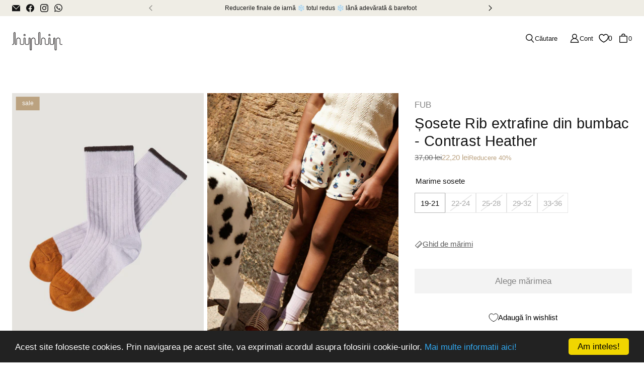

--- FILE ---
content_type: text/html; charset=utf-8
request_url: https://hiphip.ro/products/sosete-rib-extrafine-din-bumbac-fub-contrast-heather
body_size: 109961
content:
<!doctype html>
<html class="no-js no-touch" lang="ro">
  <head>
    <meta charset="utf-8">
    <meta name="viewport" content="width=device-width,initial-scale=1">
    <meta name="theme-color" content="">
    <link rel="preconnect" href="https://cdn.shopify.com" crossorigin>

    
      <link rel="preconnect" href="https://fonts.shopifycdn.com" crossorigin>
    
    <meta name="google-site-verification" content="6RFdcfHz_xJAnSNjy1HyqkaOBsccTPXsJAcuBgnO1BI" />
    <link rel="preload" href="//hiphip.ro/cdn/shop/t/61/assets/core.css?v=84694701061149131651760944814" as="style" crossorigin>
    <link rel="preload" href="//hiphip.ro/cdn/shop/t/61/assets/components.css?v=114656420471855611031760944815" as="style" crossorigin>

    

    

    
    <!-- Begin Cookie Consent plugin by Silktide - http://silktide.com/cookieconsent -->
    <script type="text/javascript">
      window.cookieconsent_options = {
        message:
          'Acest site foloseste cookies. Prin navigarea pe acest site, va exprimati acordul asupra folosirii cookie-urilor.',
        dismiss: 'Am inteles!',
        learnMore: 'Mai multe informatii aici!',
        link: 'http://hiphip.ro/pages/despre-cookie-uri',
        theme: 'dark-bottom',
      };
    </script>
    
    <script
      type="text/javascript"
      src="//cdnjs.cloudflare.com/ajax/libs/cookieconsent2/1.0.10/cookieconsent.min.js"
    ></script>
    <!-- End Cookie Consent plugin -->
    

    



    
    

    
      
        <link rel="canonical" href="https://hiphip.ro/products/sosete-rib-extrafine-din-bumbac-fub-contrast-heather">
      
      
    

    <title>Șosete Rib extrafine din bumbac - Contrast Heather | HipHip</title>
    
      
        <meta name="description" content="Șosete din bumbac organic. manșete elastice în strat dublu vârf și călcâi întărite pentru rezistență la uzură călcâi și manșetă în culoare contrastantă">
      
    
    
    

    
      <link rel="shortcut icon" href="//hiphip.ro/cdn/shop/files/hh_favicon_c0b25b48-9e96-4090-875d-8e08681d2ddc_32x32.png?v=1665047033" type="image/png">
    

    
    
    

    

    

    <meta property="og:site_name" content="HipHip.ro">
    <meta property="og:url" content="https://hiphip.ro/products/sosete-rib-extrafine-din-bumbac-fub-contrast-heather">
    <meta property="og:title" content="Șosete Rib extrafine din bumbac - Contrast Heather">
    <meta property="og:type" content="product">
    <meta property="og:description" content="Șosete din bumbac organic. manșete elastice în strat dublu vârf și călcâi întărite pentru rezistență la uzură călcâi și manșetă în culoare contrastantă">

    

    
      
      
      
  
      
      
      <meta
        property="og:image"
        content="https://hiphip.ro/cdn/shop/files/sosete-rib-extrafine-din-bumbac-contrast-heather-fub-hiphip-ro-0_1200x1714.jpg?v=1706968709"
      />
      <meta
        property="og:image:secure_url"
        content="https://hiphip.ro/cdn/shop/files/sosete-rib-extrafine-din-bumbac-contrast-heather-fub-hiphip-ro-0_1200x1714.jpg?v=1706968709"
      />
      <meta property="og:image:width" content="1200" />
      <meta property="og:image:height" content="1714" />
      
      
      <meta property="og:image:alt" content="Șosete Rib extrafine din bumbac - Contrast Heather FUB HipHip.ro" />
    

    
    
    
    
    

    

    

    

    <meta name="twitter:title" content="Șosete Rib extrafine din bumbac - Contrast Heather | HipHip">
    <meta name="twitter:description" content="Șosete din bumbac organic. manșete elastice în strat dublu vârf și călcâi întărite pentru rezistență la uzură călcâi și manșetă în culoare contrastantă">

    
      
      
      
        
        
        <meta name="twitter:card" content="summary">
      
      
      <meta
        property="twitter:image"
        content="https://hiphip.ro/cdn/shop/files/sosete-rib-extrafine-din-bumbac-contrast-heather-fub-hiphip-ro-0_1200x1200_crop_center.jpg?v=1706968709"
      />
      <meta property="twitter:image:width" content="1200" />
      <meta property="twitter:image:height" content="1200" />
      
      
      <meta property="twitter:image:alt" content="Șosete Rib extrafine din bumbac - Contrast Heather FUB HipHip.ro" />
    

    

    
<script src="//hiphip.ro/cdn/shop/t/61/assets/core.js?v=46324770844369359841685090757" defer></script>
    <script src="//hiphip.ro/cdn/shop/t/61/assets/components.js?v=62040650190353530981760944806" defer></script>
    <script src="//hiphip.ro/cdn/shop/t/61/assets/global-components.js?v=111603181540343972631685090763" defer></script>

    <script>window.performance && window.performance.mark && window.performance.mark('shopify.content_for_header.start');</script><meta name="google-site-verification" content="I7NrFrDY6vekuMpQ6es_vTnX2JgxSjshjNsCuDUpPII">
<meta id="shopify-digital-wallet" name="shopify-digital-wallet" content="/461402/digital_wallets/dialog">
<meta name="shopify-checkout-api-token" content="03936b19c171175036c907de6ebe0162">
<link rel="alternate" type="application/json+oembed" href="https://hiphip.ro/products/sosete-rib-extrafine-din-bumbac-fub-contrast-heather.oembed">
<script async="async" src="/checkouts/internal/preloads.js?locale=ro-RO"></script>
<script id="apple-pay-shop-capabilities" type="application/json">{"shopId":461402,"countryCode":"RO","currencyCode":"RON","merchantCapabilities":["supports3DS"],"merchantId":"gid:\/\/shopify\/Shop\/461402","merchantName":"HipHip.ro","requiredBillingContactFields":["postalAddress","email","phone"],"requiredShippingContactFields":["postalAddress","email","phone"],"shippingType":"shipping","supportedNetworks":["visa","maestro","masterCard","amex"],"total":{"type":"pending","label":"HipHip.ro","amount":"1.00"},"shopifyPaymentsEnabled":true,"supportsSubscriptions":true}</script>
<script id="shopify-features" type="application/json">{"accessToken":"03936b19c171175036c907de6ebe0162","betas":["rich-media-storefront-analytics"],"domain":"hiphip.ro","predictiveSearch":true,"shopId":461402,"locale":"ro"}</script>
<script>var Shopify = Shopify || {};
Shopify.shop = "hiphip.myshopify.com";
Shopify.locale = "ro";
Shopify.currency = {"active":"RON","rate":"1.0"};
Shopify.country = "RO";
Shopify.theme = {"name":"HipHipPlus\/master","id":149651816789,"schema_name":"Tailor","schema_version":"2.0.0","theme_store_id":null,"role":"main"};
Shopify.theme.handle = "null";
Shopify.theme.style = {"id":null,"handle":null};
Shopify.cdnHost = "hiphip.ro/cdn";
Shopify.routes = Shopify.routes || {};
Shopify.routes.root = "/";</script>
<script type="module">!function(o){(o.Shopify=o.Shopify||{}).modules=!0}(window);</script>
<script>!function(o){function n(){var o=[];function n(){o.push(Array.prototype.slice.apply(arguments))}return n.q=o,n}var t=o.Shopify=o.Shopify||{};t.loadFeatures=n(),t.autoloadFeatures=n()}(window);</script>
<script id="shop-js-analytics" type="application/json">{"pageType":"product"}</script>
<script defer="defer" async type="module" src="//hiphip.ro/cdn/shopifycloud/shop-js/modules/v2/client.init-shop-cart-sync_BT-GjEfc.en.esm.js"></script>
<script defer="defer" async type="module" src="//hiphip.ro/cdn/shopifycloud/shop-js/modules/v2/chunk.common_D58fp_Oc.esm.js"></script>
<script defer="defer" async type="module" src="//hiphip.ro/cdn/shopifycloud/shop-js/modules/v2/chunk.modal_xMitdFEc.esm.js"></script>
<script type="module">
  await import("//hiphip.ro/cdn/shopifycloud/shop-js/modules/v2/client.init-shop-cart-sync_BT-GjEfc.en.esm.js");
await import("//hiphip.ro/cdn/shopifycloud/shop-js/modules/v2/chunk.common_D58fp_Oc.esm.js");
await import("//hiphip.ro/cdn/shopifycloud/shop-js/modules/v2/chunk.modal_xMitdFEc.esm.js");

  window.Shopify.SignInWithShop?.initShopCartSync?.({"fedCMEnabled":true,"windoidEnabled":true});

</script>
<script id="__st">var __st={"a":461402,"offset":7200,"reqid":"923dd383-8c65-4f0d-84a9-3905ff20fd83-1769448929","pageurl":"hiphip.ro\/products\/sosete-rib-extrafine-din-bumbac-fub-contrast-heather","u":"da4892ca1d69","p":"product","rtyp":"product","rid":8950066413909};</script>
<script>window.ShopifyPaypalV4VisibilityTracking = true;</script>
<script id="captcha-bootstrap">!function(){'use strict';const t='contact',e='account',n='new_comment',o=[[t,t],['blogs',n],['comments',n],[t,'customer']],c=[[e,'customer_login'],[e,'guest_login'],[e,'recover_customer_password'],[e,'create_customer']],r=t=>t.map((([t,e])=>`form[action*='/${t}']:not([data-nocaptcha='true']) input[name='form_type'][value='${e}']`)).join(','),a=t=>()=>t?[...document.querySelectorAll(t)].map((t=>t.form)):[];function s(){const t=[...o],e=r(t);return a(e)}const i='password',u='form_key',d=['recaptcha-v3-token','g-recaptcha-response','h-captcha-response',i],f=()=>{try{return window.sessionStorage}catch{return}},m='__shopify_v',_=t=>t.elements[u];function p(t,e,n=!1){try{const o=window.sessionStorage,c=JSON.parse(o.getItem(e)),{data:r}=function(t){const{data:e,action:n}=t;return t[m]||n?{data:e,action:n}:{data:t,action:n}}(c);for(const[e,n]of Object.entries(r))t.elements[e]&&(t.elements[e].value=n);n&&o.removeItem(e)}catch(o){console.error('form repopulation failed',{error:o})}}const l='form_type',E='cptcha';function T(t){t.dataset[E]=!0}const w=window,h=w.document,L='Shopify',v='ce_forms',y='captcha';let A=!1;((t,e)=>{const n=(g='f06e6c50-85a8-45c8-87d0-21a2b65856fe',I='https://cdn.shopify.com/shopifycloud/storefront-forms-hcaptcha/ce_storefront_forms_captcha_hcaptcha.v1.5.2.iife.js',D={infoText:'Protejat prin hCaptcha',privacyText:'Confidențialitate',termsText:'Condiții'},(t,e,n)=>{const o=w[L][v],c=o.bindForm;if(c)return c(t,g,e,D).then(n);var r;o.q.push([[t,g,e,D],n]),r=I,A||(h.body.append(Object.assign(h.createElement('script'),{id:'captcha-provider',async:!0,src:r})),A=!0)});var g,I,D;w[L]=w[L]||{},w[L][v]=w[L][v]||{},w[L][v].q=[],w[L][y]=w[L][y]||{},w[L][y].protect=function(t,e){n(t,void 0,e),T(t)},Object.freeze(w[L][y]),function(t,e,n,w,h,L){const[v,y,A,g]=function(t,e,n){const i=e?o:[],u=t?c:[],d=[...i,...u],f=r(d),m=r(i),_=r(d.filter((([t,e])=>n.includes(e))));return[a(f),a(m),a(_),s()]}(w,h,L),I=t=>{const e=t.target;return e instanceof HTMLFormElement?e:e&&e.form},D=t=>v().includes(t);t.addEventListener('submit',(t=>{const e=I(t);if(!e)return;const n=D(e)&&!e.dataset.hcaptchaBound&&!e.dataset.recaptchaBound,o=_(e),c=g().includes(e)&&(!o||!o.value);(n||c)&&t.preventDefault(),c&&!n&&(function(t){try{if(!f())return;!function(t){const e=f();if(!e)return;const n=_(t);if(!n)return;const o=n.value;o&&e.removeItem(o)}(t);const e=Array.from(Array(32),(()=>Math.random().toString(36)[2])).join('');!function(t,e){_(t)||t.append(Object.assign(document.createElement('input'),{type:'hidden',name:u})),t.elements[u].value=e}(t,e),function(t,e){const n=f();if(!n)return;const o=[...t.querySelectorAll(`input[type='${i}']`)].map((({name:t})=>t)),c=[...d,...o],r={};for(const[a,s]of new FormData(t).entries())c.includes(a)||(r[a]=s);n.setItem(e,JSON.stringify({[m]:1,action:t.action,data:r}))}(t,e)}catch(e){console.error('failed to persist form',e)}}(e),e.submit())}));const S=(t,e)=>{t&&!t.dataset[E]&&(n(t,e.some((e=>e===t))),T(t))};for(const o of['focusin','change'])t.addEventListener(o,(t=>{const e=I(t);D(e)&&S(e,y())}));const B=e.get('form_key'),M=e.get(l),P=B&&M;t.addEventListener('DOMContentLoaded',(()=>{const t=y();if(P)for(const e of t)e.elements[l].value===M&&p(e,B);[...new Set([...A(),...v().filter((t=>'true'===t.dataset.shopifyCaptcha))])].forEach((e=>S(e,t)))}))}(h,new URLSearchParams(w.location.search),n,t,e,['guest_login'])})(!0,!0)}();</script>
<script integrity="sha256-4kQ18oKyAcykRKYeNunJcIwy7WH5gtpwJnB7kiuLZ1E=" data-source-attribution="shopify.loadfeatures" defer="defer" src="//hiphip.ro/cdn/shopifycloud/storefront/assets/storefront/load_feature-a0a9edcb.js" crossorigin="anonymous"></script>
<script data-source-attribution="shopify.dynamic_checkout.dynamic.init">var Shopify=Shopify||{};Shopify.PaymentButton=Shopify.PaymentButton||{isStorefrontPortableWallets:!0,init:function(){window.Shopify.PaymentButton.init=function(){};var t=document.createElement("script");t.src="https://hiphip.ro/cdn/shopifycloud/portable-wallets/latest/portable-wallets.ro.js",t.type="module",document.head.appendChild(t)}};
</script>
<script data-source-attribution="shopify.dynamic_checkout.buyer_consent">
  function portableWalletsHideBuyerConsent(e){var t=document.getElementById("shopify-buyer-consent"),n=document.getElementById("shopify-subscription-policy-button");t&&n&&(t.classList.add("hidden"),t.setAttribute("aria-hidden","true"),n.removeEventListener("click",e))}function portableWalletsShowBuyerConsent(e){var t=document.getElementById("shopify-buyer-consent"),n=document.getElementById("shopify-subscription-policy-button");t&&n&&(t.classList.remove("hidden"),t.removeAttribute("aria-hidden"),n.addEventListener("click",e))}window.Shopify?.PaymentButton&&(window.Shopify.PaymentButton.hideBuyerConsent=portableWalletsHideBuyerConsent,window.Shopify.PaymentButton.showBuyerConsent=portableWalletsShowBuyerConsent);
</script>
<script data-source-attribution="shopify.dynamic_checkout.cart.bootstrap">document.addEventListener("DOMContentLoaded",(function(){function t(){return document.querySelector("shopify-accelerated-checkout-cart, shopify-accelerated-checkout")}if(t())Shopify.PaymentButton.init();else{new MutationObserver((function(e,n){t()&&(Shopify.PaymentButton.init(),n.disconnect())})).observe(document.body,{childList:!0,subtree:!0})}}));
</script>
<link id="shopify-accelerated-checkout-styles" rel="stylesheet" media="screen" href="https://hiphip.ro/cdn/shopifycloud/portable-wallets/latest/accelerated-checkout-backwards-compat.css" crossorigin="anonymous">
<style id="shopify-accelerated-checkout-cart">
        #shopify-buyer-consent {
  margin-top: 1em;
  display: inline-block;
  width: 100%;
}

#shopify-buyer-consent.hidden {
  display: none;
}

#shopify-subscription-policy-button {
  background: none;
  border: none;
  padding: 0;
  text-decoration: underline;
  font-size: inherit;
  cursor: pointer;
}

#shopify-subscription-policy-button::before {
  box-shadow: none;
}

      </style>

<script>window.performance && window.performance.mark && window.performance.mark('shopify.content_for_header.end');</script>

    
    <script>
      window.PXUTheme = window.PXUTheme || {};

      window.PXUTheme.money_format = "{{amount_with_comma_separator}} lei";

      window.PXUTheme.context = {
        shop: {
          id: 461402,
        },
        "product": {"id":8950066413909,"title":"Șosete Rib extrafine din bumbac - Contrast Heather","handle":"sosete-rib-extrafine-din-bumbac-fub-contrast-heather","description":"\u003cp\u003eȘosete din bumbac organic.\u003c\/p\u003e\n\u003cul\u003e\n\u003cli\u003emanșete elastice în strat dublu\u003c\/li\u003e\n\u003cli\u003evârf și călcâi întărite pentru rezistență la uzură\u003c\/li\u003e\n\u003cli\u003ecălcâi și manșetă în culoare contrastantă\u003c\/li\u003e\n\u003c\/ul\u003e","published_at":"2024-06-07T19:08:26+03:00","created_at":"2024-01-29T18:53:08+02:00","vendor":"FUB","type":"sosete","tags":["bebelusi","copii","galeata-sosete-dresuri","haine","off-BF-oldsale2024-33","off-BF-oldsale2025-33","off-redus-40","off-sale-ss24-1-15","off-sale-ss24-2-20","off-sale-ss24-3-25","off-sale-ss24-final-35","off-sale-ss25-final-40","reduceri","sosete","sosete-lightweight","sosete-tot","ss24"],"price":2220,"price_min":2220,"price_max":2220,"available":true,"price_varies":false,"compare_at_price":3700,"compare_at_price_min":3700,"compare_at_price_max":3700,"compare_at_price_varies":false,"variants":[{"id":47822954332501,"title":"19-21","option1":"19-21","option2":null,"option3":null,"sku":"fub-20124SS-heather-19","requires_shipping":true,"taxable":true,"featured_image":null,"available":true,"name":"Șosete Rib extrafine din bumbac - Contrast Heather - 19-21","public_title":"19-21","options":["19-21"],"price":2220,"weight":0,"compare_at_price":3700,"inventory_quantity":2,"inventory_management":"shopify","inventory_policy":"deny","barcode":"5712199299343","requires_selling_plan":false,"selling_plan_allocations":[],"quantity_rule":{"min":1,"max":null,"increment":1}},{"id":47847659012437,"title":"22-24","option1":"22-24","option2":null,"option3":null,"sku":"fub-20124SS-heather-22","requires_shipping":true,"taxable":true,"featured_image":null,"available":false,"name":"Șosete Rib extrafine din bumbac - Contrast Heather - 22-24","public_title":"22-24","options":["22-24"],"price":2220,"weight":0,"compare_at_price":3700,"inventory_quantity":0,"inventory_management":"shopify","inventory_policy":"deny","barcode":"5712199299350","requires_selling_plan":false,"selling_plan_allocations":[],"quantity_rule":{"min":1,"max":null,"increment":1}},{"id":47847659045205,"title":"25-28","option1":"25-28","option2":null,"option3":null,"sku":"fub-20124SS-heather-25","requires_shipping":true,"taxable":true,"featured_image":null,"available":false,"name":"Șosete Rib extrafine din bumbac - Contrast Heather - 25-28","public_title":"25-28","options":["25-28"],"price":2220,"weight":0,"compare_at_price":3700,"inventory_quantity":0,"inventory_management":"shopify","inventory_policy":"deny","barcode":"5712199299367","requires_selling_plan":false,"selling_plan_allocations":[],"quantity_rule":{"min":1,"max":null,"increment":1}},{"id":47847659077973,"title":"29-32","option1":"29-32","option2":null,"option3":null,"sku":"fub-20124SS-heather-29","requires_shipping":true,"taxable":true,"featured_image":null,"available":false,"name":"Șosete Rib extrafine din bumbac - Contrast Heather - 29-32","public_title":"29-32","options":["29-32"],"price":2220,"weight":0,"compare_at_price":3700,"inventory_quantity":0,"inventory_management":"shopify","inventory_policy":"deny","barcode":"5712199299374","requires_selling_plan":false,"selling_plan_allocations":[],"quantity_rule":{"min":1,"max":null,"increment":1}},{"id":47847659110741,"title":"33-36","option1":"33-36","option2":null,"option3":null,"sku":"fub-20124SS-heather-33","requires_shipping":true,"taxable":true,"featured_image":null,"available":false,"name":"Șosete Rib extrafine din bumbac - Contrast Heather - 33-36","public_title":"33-36","options":["33-36"],"price":2220,"weight":0,"compare_at_price":3700,"inventory_quantity":0,"inventory_management":"shopify","inventory_policy":"deny","barcode":"5712199299381","requires_selling_plan":false,"selling_plan_allocations":[],"quantity_rule":{"min":1,"max":null,"increment":1}}],"images":["\/\/hiphip.ro\/cdn\/shop\/files\/sosete-rib-extrafine-din-bumbac-contrast-heather-fub-hiphip-ro-0.jpg?v=1706968709","\/\/hiphip.ro\/cdn\/shop\/files\/sosete-rib-extrafine-din-bumbac-contrast-heather-fub-hiphip-ro-1.jpg?v=1708782867"],"featured_image":"\/\/hiphip.ro\/cdn\/shop\/files\/sosete-rib-extrafine-din-bumbac-contrast-heather-fub-hiphip-ro-0.jpg?v=1706968709","options":["Marime sosete"],"media":[{"alt":"Șosete Rib extrafine din bumbac - Contrast Heather FUB HipHip.ro","id":45198030831957,"position":1,"preview_image":{"aspect_ratio":0.7,"height":2048,"width":1434,"src":"\/\/hiphip.ro\/cdn\/shop\/files\/sosete-rib-extrafine-din-bumbac-contrast-heather-fub-hiphip-ro-0.jpg?v=1706968709"},"aspect_ratio":0.7,"height":2048,"media_type":"image","src":"\/\/hiphip.ro\/cdn\/shop\/files\/sosete-rib-extrafine-din-bumbac-contrast-heather-fub-hiphip-ro-0.jpg?v=1706968709","width":1434},{"alt":"Șosete Rib extrafine din bumbac - Contrast Heather FUB HipHip.ro","id":45451299094869,"position":2,"preview_image":{"aspect_ratio":0.7,"height":2048,"width":1434,"src":"\/\/hiphip.ro\/cdn\/shop\/files\/sosete-rib-extrafine-din-bumbac-contrast-heather-fub-hiphip-ro-1.jpg?v=1708782867"},"aspect_ratio":0.7,"height":2048,"media_type":"image","src":"\/\/hiphip.ro\/cdn\/shop\/files\/sosete-rib-extrafine-din-bumbac-contrast-heather-fub-hiphip-ro-1.jpg?v=1708782867","width":1434}],"requires_selling_plan":false,"selling_plan_groups":[],"content":"\u003cp\u003eȘosete din bumbac organic.\u003c\/p\u003e\n\u003cul\u003e\n\u003cli\u003emanșete elastice în strat dublu\u003c\/li\u003e\n\u003cli\u003evârf și călcâi întărite pentru rezistență la uzură\u003c\/li\u003e\n\u003cli\u003ecălcâi și manșetă în culoare contrastantă\u003c\/li\u003e\n\u003c\/ul\u003e"},
        
        
        "cart": {"note":null,"attributes":{},"original_total_price":0,"total_price":0,"total_discount":0,"total_weight":0.0,"item_count":0,"items":[],"requires_shipping":false,"currency":"RON","items_subtotal_price":0,"cart_level_discount_applications":[],"checkout_charge_amount":0},
        
        
        "collections": [{"id":604322005333,"handle":"accesorii-bebelusi","title":"Accesorii - bebeluși","updated_at":"2026-01-26T17:55:44+02:00","body_html":"","published_at":"2023-07-11T11:31:41+03:00","sort_order":"manual","template_suffix":"","disjunctive":false,"rules":[{"column":"tag","relation":"equals","condition":"accesorii"},{"column":"tag","relation":"equals","condition":"bebelusi"}],"published_scope":"web"},{"id":604321972565,"handle":"accesorii-barbati","title":"Accesorii - bărbați","updated_at":"2026-01-26T14:00:11+02:00","body_html":"","published_at":"2023-07-11T11:30:54+03:00","sort_order":"manual","template_suffix":"","disjunctive":false,"rules":[{"column":"tag","relation":"equals","condition":"accesorii"},{"column":"tag","relation":"equals","condition":"barbati"}],"published_scope":"web"},{"id":604321907029,"handle":"accesorii-copii","title":"Accesorii - copii","updated_at":"2026-01-26T17:55:44+02:00","body_html":"","published_at":"2023-07-11T11:28:53+03:00","sort_order":"manual","template_suffix":"","disjunctive":false,"rules":[{"column":"tag","relation":"equals","condition":"accesorii"},{"column":"tag","relation":"equals","condition":"copii"}],"published_scope":"web"},{"id":604321939797,"handle":"accesorii-femei","title":"Accesorii - femei","updated_at":"2026-01-26T14:59:52+02:00","body_html":"","published_at":"2023-07-11T11:30:03+03:00","sort_order":"manual","template_suffix":"","disjunctive":false,"rules":[{"column":"tag","relation":"equals","condition":"accesorii"},{"column":"tag","relation":"equals","condition":"femei"}],"published_scope":"web"},{"id":1645608964,"handle":"accesorii-manduca","title":"Accesorii Manduca","updated_at":"2026-01-26T14:00:06+02:00","body_html":"\u003cp\u003eSuntem importatori și distribuitori oficiali Manduca în România. Găsești la noi toate accesoriile de care ai nevoie ca să-ți porți bebelușul cât mai confortabil, dar și piese de schimb originale.\u003c\/p\u003e","published_at":"2018-05-03T11:37:50+03:00","sort_order":"manual","template_suffix":"","disjunctive":false,"rules":[{"column":"tag","relation":"equals","condition":"accesorii-manduca"}],"published_scope":"web"},{"id":76916356,"handle":"adulti","title":"Adulti","updated_at":"2026-01-26T16:37:35+02:00","body_html":"","published_at":"2018-05-03T11:37:50+03:00","sort_order":"manual","template_suffix":"","disjunctive":true,"rules":[{"column":"tag","relation":"equals","condition":"femei"},{"column":"tag","relation":"equals","condition":"barbati"}],"published_scope":"web"},{"id":631464624469,"handle":"aw24-basic","title":"AW24 si Basic","updated_at":"2026-01-26T15:11:11+02:00","body_html":"","published_at":"2024-09-23T10:14:17+03:00","sort_order":"manual","template_suffix":"","disjunctive":true,"rules":[{"column":"tag","relation":"equals","condition":"aw24"},{"column":"tag","relation":"equals","condition":"basic"}],"published_scope":"global"},{"id":45056950319,"handle":"baabuk","title":"Baabuk","updated_at":"2026-01-26T14:00:16+02:00","body_html":"","published_at":"2018-09-19T19:58:02+03:00","sort_order":"manual","template_suffix":"","disjunctive":false,"rules":[{"column":"vendor","relation":"equals","condition":"Baabuk"}],"published_scope":"web"},{"id":601424462165,"handle":"balerini","title":"Balerini","updated_at":"2026-01-22T07:50:41+02:00","body_html":"","published_at":"2023-05-16T10:10:52+03:00","sort_order":"manual","template_suffix":"","disjunctive":false,"rules":[{"column":"tag","relation":"equals","condition":"balerini"}],"published_scope":"web"},{"id":642448851285,"handle":"basic","title":"Basic \u0026 Classic","updated_at":"2026-01-26T15:11:38+02:00","body_html":"","published_at":"2025-03-13T14:34:51+02:00","sort_order":"manual","template_suffix":"","disjunctive":false,"rules":[{"column":"tag","relation":"equals","condition":"basic"}],"published_scope":"global"},{"id":601423216981,"handle":"bavete","title":"Bavete","updated_at":"2026-01-26T01:08:51+02:00","body_html":"","published_at":"2023-05-16T10:10:37+03:00","sort_order":"manual","template_suffix":"","disjunctive":false,"rules":[{"column":"tag","relation":"equals","condition":"bavete"}],"published_scope":"web"},{"id":1646723076,"handle":"bavete-bebelusi","title":"Bavete și eșarfe - bebeluși","updated_at":"2026-01-26T14:00:06+02:00","body_html":"\u003cp\u003eBavete și eșarfe pentru bebeluși, fabricate din cele mai sănătoase materiale naturale: lână, bambus, bumbac organic. Producătorii cu care colaborăm respectă cele mai stricte standarde de calitate. Avem grijă de sănătatea copiilor noștri și de natură.\u003c\/p\u003e","published_at":"2018-05-03T11:37:49+03:00","sort_order":"manual","template_suffix":"","disjunctive":false,"rules":[{"column":"tag","relation":"equals","condition":"bavete-esarfe"}],"published_scope":"web"},{"id":601424593237,"handle":"bentite","title":"Bentițe","updated_at":"2026-01-26T01:09:48+02:00","body_html":"","published_at":"2023-05-16T10:10:53+03:00","sort_order":"manual","template_suffix":"","disjunctive":false,"rules":[{"column":"tag","relation":"equals","condition":"bentite"}],"published_scope":"web"},{"id":604313846101,"handle":"bentite-lana","title":"Bentițe din lână","updated_at":"2026-01-26T01:17:33+02:00","body_html":"","published_at":"2023-07-11T10:42:50+03:00","sort_order":"manual","template_suffix":"","disjunctive":false,"rules":[{"column":"tag","relation":"equals","condition":"bentite"},{"column":"product_metafield_definition","relation":"equals","condition":"lana"}],"published_scope":"web"},{"id":44880658479,"handle":"bisgaard","title":"Bisgaard","updated_at":"2026-01-26T14:45:15+02:00","body_html":"\u003cmeta charset=\"utf-8\"\u003e\u003cmeta charset=\"utf-8\"\u003e\n\u003cdiv class=\"Polaris-LegacyCard_l5l93\" data-mce-fragment=\"1\"\u003e\n\u003cdiv class=\"Polaris-LegacyCard__Section_1b1h1\" data-mce-fragment=\"1\"\u003e\n\u003cdiv data-mce-fragment=\"1\"\u003e\n\u003cp class=\"zR4Qf\" data-mce-fragment=\"1\"\u003ePantofi sustenabili pentru copii și bebeluși. Fabricați in Europa din piele naturală fără tratamente chimice.\u003c\/p\u003e\n\u003cp class=\"zR4Qf\" data-mce-fragment=\"1\"\u003eColecția noastră cuprinde o varietate de pantofi sport, sandale și ghete pentru bebeluși și copii. Confecționați din \u003cmeta charset=\"utf-8\"\u003epiele naturală, căptușiți tot cu piele sau lână naturală oferă un climat și o dezvoltare sănătoasă picioarelor copilului tău.\u003cbr\u003e\u003c\/p\u003e\n\u003c\/div\u003e\n\u003c\/div\u003e\n\u003c\/div\u003e\n\u003cbr\u003e","published_at":"2018-09-12T13:16:10+03:00","sort_order":"manual","template_suffix":"","disjunctive":false,"rules":[{"column":"vendor","relation":"equals","condition":"Bisgaard"}],"published_scope":"web"},{"id":627447038293,"handle":"blifestyle","title":"bLIFESTYLE","updated_at":"2026-01-26T14:00:16+02:00","body_html":"\u003cp\u003eÎncălțăminte și pantofi barefoot pentru întreaga familie. Produse sustenabile și durabile fabricate in Europa din materiale premium.\u003c\/p\u003e\n\u003c!----\u003e","published_at":"2024-07-22T11:15:33+03:00","sort_order":"manual","template_suffix":"","disjunctive":false,"rules":[{"column":"vendor","relation":"equals","condition":"BLifestyle"}],"published_scope":"global"},{"id":623831122261,"handle":"blugi-femei","title":"Blugi și reiați - femei","updated_at":"2026-01-26T01:34:27+02:00","body_html":"\u003cp\u003eBlugi și reiați din materiale organice, produși în Europa prin metode mult mai sustenabile. \u003c\/p\u003e\n\u003c!----\u003e","published_at":"2024-05-23T10:19:22+03:00","sort_order":"manual","template_suffix":"","disjunctive":false,"rules":[{"column":"tag","relation":"equals","condition":"blugi-reiati"},{"column":"tag","relation":"equals","condition":"femei"}],"published_scope":"global"},{"id":642347893077,"handle":"blusun","title":"BluSun","updated_at":"2026-01-26T14:00:16+02:00","body_html":"\u003cp data-start=\"77\" data-end=\"322\"\u003eBlusun creează pantofi barefoot flexibili, ușori și sănătoși, respectând anatomia naturală a piciorului. Fabricată din materiale premium, încălțămintea Blusun oferă libertate totală de mișcare, susținând un mers natural și confortabil.\u003c\/p\u003e\n\u003cp data-start=\"324\" data-end=\"401\"\u003e\u003cmeta charset=\"utf-8\"\u003eDesign wow și confort absolut. Încălțămintea perfectă pentru cei care își doresc pași sănătoși, fără compromis!\u003c\/p\u003e","published_at":"2025-03-11T10:52:14+02:00","sort_order":"manual","template_suffix":"","disjunctive":false,"rules":[{"column":"vendor","relation":"equals","condition":"Blusun"}],"published_scope":"global"},{"id":601423053141,"handle":"bluze","title":"Bluze","updated_at":"2026-01-26T14:25:01+02:00","body_html":"","published_at":"2023-05-16T10:10:34+03:00","sort_order":"manual","template_suffix":"","disjunctive":false,"rules":[{"column":"type","relation":"equals","condition":"bluze"}],"published_scope":"web"},{"id":1645805572,"handle":"bluze-bebelusi","title":"Bluze - bebeluși","updated_at":"2026-01-26T14:25:02+02:00","body_html":"\u003cp\u003eLa HipHip găsești doar haine sănătoase. Pielea sensibilă a bebelușilor se simte cel mai bine când e îmbrățișată în fibre naturale. Noi am ales să colaborăm doar cu producători din Europa care nu folosesc chimicale în nicio etapă de producție și au cele mai înalte certificări de calitate și sustenabilitate. Fiindcă vrem doar ce-i mai bun pentru copiii noștri.\u003c\/p\u003e","published_at":"2018-05-03T11:37:48+03:00","sort_order":"manual","template_suffix":"","disjunctive":false,"rules":[{"column":"tag","relation":"equals","condition":"bluze-helanci-camasi"},{"column":"tag","relation":"equals","condition":"bebelusi"}],"published_scope":"web"},{"id":604696805717,"handle":"bluze-barbati","title":"Bluze - bărbați","updated_at":"2026-01-26T14:00:16+02:00","body_html":"","published_at":"2023-07-19T14:39:27+03:00","sort_order":"manual","template_suffix":"","disjunctive":false,"rules":[{"column":"tag","relation":"equals","condition":"bluze-helanci-camasi"},{"column":"tag","relation":"equals","condition":"barbati"}],"published_scope":"global"},{"id":1649868804,"handle":"bluze-copii","title":"Bluze - copii","updated_at":"2026-01-26T14:25:03+02:00","body_html":"\u003cp\u003eBluze din materiale naturale pentru copii, fabricate cu grijă pentru planetă. La HipHip găsești bluze din lână, mătase, bambus, bumbac organic sau in, de la producători europeni care respectă cele mai stricte standarde de calitate.\u003c\/p\u003e","published_at":"2018-05-03T11:37:48+03:00","sort_order":"manual","template_suffix":"","disjunctive":false,"rules":[{"column":"tag","relation":"equals","condition":"copii"},{"column":"tag","relation":"equals","condition":"bluze-helanci-camasi"}],"published_scope":"web"},{"id":603356234069,"handle":"bluze-helanci-100-lana","title":"Bluze 100% lână","updated_at":"2026-01-26T14:25:04+02:00","body_html":"","published_at":"2023-06-26T16:40:14+03:00","sort_order":"manual","template_suffix":"","disjunctive":false,"rules":[{"column":"tag","relation":"equals","condition":"bluze-helanci-camasi"},{"column":"product_metafield_definition","relation":"equals","condition":"100% lana"}],"published_scope":"web"},{"id":607778505045,"handle":"bluze-casual","title":"Bluze casual","updated_at":"2026-01-26T14:25:05+02:00","body_html":"","published_at":"2023-09-16T16:54:14+03:00","sort_order":"manual","template_suffix":"","disjunctive":false,"rules":[{"column":"tag","relation":"equals","condition":"bluze"},{"column":"product_metafield_definition","relation":"equals","condition":"casual"}],"published_scope":"global"},{"id":607860359509,"handle":"bluze-casual-lana","title":"Bluze casual din lână","updated_at":"2026-01-26T14:25:05+02:00","body_html":"","published_at":"2023-09-18T15:00:54+03:00","sort_order":"manual","template_suffix":"","disjunctive":false,"rules":[{"column":"tag","relation":"equals","condition":"bluze"},{"column":"product_metafield_definition","relation":"equals","condition":"lana"},{"column":"product_metafield_definition","relation":"equals","condition":"casual"}],"published_scope":"global"},{"id":604626747733,"handle":"haine-protectie-uv-femei","title":"Bluze cu protecție UV - femei","updated_at":"2026-01-22T08:04:36+02:00","body_html":"Bluze și tricouri cu certificare UPF 50+, cu protecție solară, care o protejează de razele UV dăunătoare, păstrând în același timp sănătatea pielii pe termen lung.","published_at":"2023-07-18T12:13:03+03:00","sort_order":"manual","template_suffix":"","disjunctive":false,"rules":[{"column":"tag","relation":"equals","condition":"haine-uv"},{"column":"tag","relation":"equals","condition":"femei"}],"published_scope":"global","image":{"created_at":"2023-07-18T16:49:59+03:00","alt":null,"width":853,"height":1067,"src":"\/\/hiphip.ro\/cdn\/shop\/collections\/canopeaparis_1677697200_26b31276-a315-4b9e-ba45-ffb39d6c2250.jpg?v=1689688200"}},{"id":607778242901,"handle":"bluze-corp","title":"Bluze de corp","updated_at":"2026-01-26T14:00:16+02:00","body_html":"","published_at":"2023-09-16T16:48:44+03:00","sort_order":"manual","template_suffix":"","disjunctive":false,"rules":[{"column":"tag","relation":"equals","condition":"bluze"},{"column":"product_metafield_definition","relation":"equals","condition":"de corp"}],"published_scope":"global"},{"id":607860130133,"handle":"bluze-corp-lana","title":"Bluze de corp din lână","updated_at":"2026-01-26T14:00:16+02:00","body_html":"","published_at":"2023-09-18T14:59:56+03:00","sort_order":"manual","template_suffix":"","disjunctive":false,"rules":[{"column":"tag","relation":"equals","condition":"bluze"},{"column":"product_metafield_definition","relation":"equals","condition":"lana"},{"column":"product_metafield_definition","relation":"equals","condition":"de corp"}],"published_scope":"global"},{"id":604835938645,"handle":"bluze-bumbac-organic","title":"Bluze din bumbac organic","updated_at":"2026-01-26T14:00:11+02:00","body_html":"","published_at":"2023-07-24T14:13:53+03:00","sort_order":"manual","template_suffix":"","disjunctive":false,"rules":[{"column":"tag","relation":"equals","condition":"bluze-helanci-camasi"},{"column":"product_metafield_definition","relation":"equals","condition":"bumbac"}],"published_scope":"global"},{"id":288890421437,"handle":"bluze-lana","title":"Bluze din lână","updated_at":"2026-01-26T14:25:09+02:00","body_html":"Am ales cele mai fine bluze din lână pentru întreaga familie.","published_at":"2022-08-30T10:19:00+03:00","sort_order":"manual","template_suffix":"","disjunctive":false,"rules":[{"column":"tag","relation":"equals","condition":"bluze-helanci-camasi"},{"column":"product_metafield_definition","relation":"equals","condition":"lana"}],"published_scope":"web","image":{"created_at":"2025-11-17T13:24:30+02:00","alt":null,"width":2868,"height":4096,"src":"\/\/hiphip.ro\/cdn\/shop\/collections\/bluza-lana-merinos-basic-dark-turquoise-joha-hiphip-ro-0xi.jpg?v=1763378670"}},{"id":603204125013,"handle":"bluze-lana-bebelusi","title":"Bluze din lână - bebeluși","updated_at":"2026-01-26T14:25:10+02:00","body_html":"","published_at":"2023-06-23T09:29:11+03:00","sort_order":"manual","template_suffix":"","disjunctive":false,"rules":[{"column":"tag","relation":"equals","condition":"bluze-helanci-camasi"},{"column":"tag","relation":"equals","condition":"bebelusi"},{"column":"product_metafield_definition","relation":"equals","condition":"lana"}],"published_scope":"web"},{"id":603210121557,"handle":"bluze-lana-barbati","title":"Bluze din lână - bărbați","updated_at":"2026-01-26T14:00:16+02:00","body_html":"","published_at":"2023-06-23T13:41:32+03:00","sort_order":"manual","template_suffix":"","disjunctive":false,"rules":[{"column":"tag","relation":"equals","condition":"bluze-helanci-camasi"},{"column":"tag","relation":"equals","condition":"barbati"},{"column":"product_metafield_definition","relation":"equals","condition":"lana"}],"published_scope":"web"},{"id":603204190549,"handle":"bluze-lana-copii","title":"Bluze din lână - copii","updated_at":"2026-01-26T14:25:10+02:00","body_html":"\u003cmeta charset=\"utf-8\"\u003e\u003cspan data-mce-fragment=\"1\"\u003eBluze din lână merinos sau blenduri prețioase din lână și mătase pentru copii.\u003c\/span\u003e","published_at":"2023-06-23T09:37:22+03:00","sort_order":"manual","template_suffix":"","disjunctive":false,"rules":[{"column":"tag","relation":"equals","condition":"bluze-helanci-camasi"},{"column":"tag","relation":"equals","condition":"copii"},{"column":"product_metafield_definition","relation":"equals","condition":"lana"}],"published_scope":"web","image":{"created_at":"2023-07-20T11:44:54+03:00","alt":null,"width":1434,"height":2048,"src":"\/\/hiphip.ro\/cdn\/shop\/collections\/bluza_cosilana_roz_produs.jpg?v=1689842695"}},{"id":603210088789,"handle":"bluze-lana-femei","title":"Bluze din lână - femei","updated_at":"2026-01-26T14:00:16+02:00","body_html":"","published_at":"2023-06-23T13:39:52+03:00","sort_order":"manual","template_suffix":"","disjunctive":false,"rules":[{"column":"tag","relation":"equals","condition":"bluze-helanci-camasi"},{"column":"tag","relation":"equals","condition":"femei"},{"column":"product_metafield_definition","relation":"equals","condition":"lana"}],"published_scope":"web"},{"id":603414069589,"handle":"bluze-helanci-lana-matase","title":"Bluze din lână și mătase","updated_at":"2026-01-26T14:00:16+02:00","body_html":"","published_at":"2023-06-27T09:56:11+03:00","sort_order":"manual","template_suffix":"","disjunctive":false,"rules":[{"column":"tag","relation":"equals","condition":"bluze-helanci-camasi"},{"column":"product_metafield_definition","relation":"equals","condition":"lana si matase"}],"published_scope":"web"},{"id":1650819076,"handle":"bluze-femei","title":"Bluze și cămăși - femei","updated_at":"2026-01-26T14:00:16+02:00","body_html":"","published_at":"2018-05-03T11:37:48+03:00","sort_order":"manual","template_suffix":"","disjunctive":false,"rules":[{"column":"tag","relation":"equals","condition":"bluze-helanci-camasi"},{"column":"tag","relation":"equals","condition":"femei"}],"published_scope":"web"},{"id":604327346517,"handle":"bluze-matase","title":"Bluze și helănci din mătase","updated_at":"2026-01-26T14:00:16+02:00","body_html":"","published_at":"2023-07-11T13:14:25+03:00","sort_order":"manual","template_suffix":"","disjunctive":false,"rules":[{"column":"tag","relation":"equals","condition":"bluze-helanci-camasi"},{"column":"product_metafield_definition","relation":"equals","condition":"matase"}],"published_scope":"web"},{"id":604626714965,"handle":"haine-protectie-uv-copii","title":"Bluze și tricouri cu protecție UV - copii","updated_at":"2026-01-26T01:22:39+02:00","body_html":"\u003cp\u003eHaine cu protecție UV pentru copii. Certificate UPF 50+, gama noastră colorată pentru fete și băieți oferă protecție maximă împotriva razelor UVA și UVB dăunătoare ale soarelui.\u003c\/p\u003e","published_at":"2023-07-18T12:11:37+03:00","sort_order":"manual","template_suffix":"","disjunctive":false,"rules":[{"column":"tag","relation":"equals","condition":"haine-uv"},{"column":"tag","relation":"equals","condition":"copii"}],"published_scope":"global","image":{"created_at":"2023-07-18T13:07:55+03:00","alt":null,"width":1080,"height":1350,"src":"\/\/hiphip.ro\/cdn\/shop\/collections\/canopeaparis_1681063200_1.jpg?v=1689674877"}},{"id":37410799663,"handle":"bluze-helanci-camasi","title":"Bluze, helănci și cămăși","updated_at":"2026-01-26T14:44:49+02:00","body_html":"\u003cp\u003eBluze din materiale naturale. Ne plac lâna merinos, mătasea, bumbacul organic, inul și bambusul.\u003c\/p\u003e","published_at":"2018-05-03T11:37:48+03:00","sort_order":"manual","template_suffix":"","disjunctive":true,"rules":[{"column":"tag","relation":"equals","condition":"bluze-helanci-camasi"}],"published_scope":"web"},{"id":604631957845,"handle":"body-cosilana","title":"Body Cosilana","updated_at":"2026-01-26T14:00:16+02:00","body_html":"Bodyuri din lână și mătase organică de la brandul Cosilana. Alege pentru bebelușul tău cele mai bune materiale premium. Produsele Cosilana sunt fabricate in Germania și au cele mai înalte certificări bio.","published_at":"2023-07-18T15:04:27+03:00","sort_order":"manual","template_suffix":"","disjunctive":false,"rules":[{"column":"tag","relation":"equals","condition":"body-tot"},{"column":"vendor","relation":"equals","condition":"Cosilana"}],"published_scope":"global","image":{"created_at":"2023-07-18T15:07:16+03:00","alt":null,"width":2048,"height":2048,"src":"\/\/hiphip.ro\/cdn\/shop\/collections\/body-din-lana-merinos-matase-si-bumbac-moss-green-cosilana-hiphip.jpg?v=1689682038"}},{"id":604437053781,"handle":"body-joha","title":"Body Joha","updated_at":"2026-01-26T14:25:15+02:00","body_html":"","published_at":"2023-07-13T23:28:29+03:00","sort_order":"manual","template_suffix":"","disjunctive":false,"rules":[{"column":"tag","relation":"equals","condition":"body-tot"},{"column":"vendor","relation":"equals","condition":"Joha"}],"published_scope":"web","image":{"created_at":"2023-07-17T13:46:34+03:00","alt":null,"width":1433,"height":1427,"src":"\/\/hiphip.ro\/cdn\/shop\/collections\/body_joha_basic.jpg?v=1689590795"}},{"id":601423184213,"handle":"body-maiou","title":"Body maiou","updated_at":"2026-01-26T01:08:50+02:00","body_html":"","published_at":"2023-05-16T10:10:37+03:00","sort_order":"manual","template_suffix":"","disjunctive":false,"rules":[{"column":"tag","relation":"equals","condition":"body-maiou"}],"published_scope":"web"},{"id":160343228463,"handle":"body-maneca-scurta","title":"Body manecă scurtă","updated_at":"2026-01-26T01:00:56+02:00","body_html":"","published_at":"2020-04-10T10:09:47+03:00","sort_order":"manual","template_suffix":"","disjunctive":false,"rules":[{"column":"tag","relation":"equals","condition":"body-maneca-scurta"}],"published_scope":"web"},{"id":601422987605,"handle":"body-maneca-lunga","title":"Body mânecă lungă","updated_at":"2026-01-26T14:25:16+02:00","body_html":"","published_at":"2023-05-16T10:10:34+03:00","sort_order":"manual","template_suffix":"","disjunctive":false,"rules":[{"column":"tag","relation":"equals","condition":"body-maneca-lunga"}],"published_scope":"web"},{"id":632275665237,"handle":"body-nou-nascut","title":"Body nou-născut (0-1 luni)","updated_at":"2026-01-26T14:00:16+02:00","body_html":"","published_at":"2024-10-05T07:13:30+03:00","sort_order":"manual","template_suffix":"","disjunctive":false,"rules":[{"column":"tag","relation":"equals","condition":"body-tot"},{"column":"product_metafield_definition","relation":"equals","condition":"050 \/ 0-1 luni"}],"published_scope":"global"},{"id":604636086613,"handle":"body-uv-maneca-lunga","title":"Body UV cu mânecă lungă","updated_at":"2026-01-26T01:22:57+02:00","body_html":"","published_at":"2023-07-18T16:35:57+03:00","sort_order":"manual","template_suffix":"","disjunctive":true,"rules":[{"column":"type","relation":"equals","condition":"body UV maneca lunga"},{"column":"type","relation":"equals","condition":"salopete UV"}],"published_scope":"global"},{"id":604636119381,"handle":"body-uv-maneca-scurta","title":"Body UV cu mânecă scurtă","updated_at":"2026-01-24T18:16:53+02:00","body_html":"","published_at":"2023-07-18T16:36:27+03:00","sort_order":"manual","template_suffix":"","disjunctive":false,"rules":[{"column":"type","relation":"equals","condition":"body UV maneca scurta"}],"published_scope":"global"},{"id":1652097028,"handle":"body-bebelusi","title":"Body-uri - bebeluși","updated_at":"2026-01-26T14:25:19+02:00","body_html":"","published_at":"2018-05-03T11:37:48+03:00","sort_order":"manual","template_suffix":"","disjunctive":true,"rules":[{"column":"tag","relation":"equals","condition":"body-tot"}],"published_scope":"web","image":{"created_at":"2022-11-25T12:27:34+02:00","alt":null,"width":2048,"height":1367,"src":"\/\/hiphip.ro\/cdn\/shop\/collections\/20221105_131854000_iOS.jpg?v=1669372054"}},{"id":603622211925,"handle":"body-100-lana","title":"Body-uri 100% lână","updated_at":"2026-01-26T14:25:20+02:00","body_html":"","published_at":"2023-06-28T11:07:40+03:00","sort_order":"manual","template_suffix":"","disjunctive":false,"rules":[{"column":"tag","relation":"equals","condition":"body-tot"},{"column":"product_metafield_definition","relation":"equals","condition":"100% lana"}],"published_scope":"web"},{"id":603617231189,"handle":"body-bambus","title":"Body-uri din bambus","updated_at":"2026-01-26T01:13:14+02:00","body_html":"","published_at":"2023-06-28T09:40:56+03:00","sort_order":"manual","template_suffix":"","disjunctive":false,"rules":[{"column":"tag","relation":"equals","condition":"body-tot"},{"column":"product_metafield_definition","relation":"equals","condition":"bambus"}],"published_scope":"web"},{"id":604836036949,"handle":"body-bumbac-organic","title":"Body-uri din bumbac organic","updated_at":"2026-01-26T14:25:21+02:00","body_html":"","published_at":"2023-07-24T14:15:03+03:00","sort_order":"manual","template_suffix":"","disjunctive":false,"rules":[{"column":"tag","relation":"equals","condition":"body-tot"},{"column":"product_metafield_definition","relation":"equals","condition":"bumbac"}],"published_scope":"global"},{"id":632381079893,"handle":"body-lana-nou-nascut","title":"Body-uri din lână - nou-născut (0-1 luni)","updated_at":"2026-01-26T14:00:16+02:00","body_html":"","published_at":"2024-10-07T11:55:52+03:00","sort_order":"manual","template_suffix":"","disjunctive":false,"rules":[{"column":"tag","relation":"equals","condition":"body-tot"},{"column":"product_metafield_definition","relation":"equals","condition":"lana"},{"column":"product_metafield_definition","relation":"equals","condition":"050 \/ 0-1 luni"}],"published_scope":"global"},{"id":25648573,"handle":"body-lana","title":"Body-uri din lână merinos","updated_at":"2026-01-26T14:25:22+02:00","body_html":"\u003cp\u003ePentru bebeluși, body-urile din lână sunt cele mai recomandate, pentru că păstrează constantă temperatura corpului. Extrem de moi și de plăcute la atingere, body-urile din lână rețin umezeala și păstrează pielea copilului uscată.\u003c\/p\u003e","published_at":"2018-05-03T11:37:48+03:00","sort_order":"manual","template_suffix":"","disjunctive":false,"rules":[{"column":"tag","relation":"equals","condition":"body-tot"},{"column":"product_metafield_definition","relation":"equals","condition":"lana"}],"published_scope":"web"},{"id":603626307925,"handle":"body-uri-din-matase","title":"Body-uri din mătase","updated_at":"2026-01-26T01:13:20+02:00","body_html":"","published_at":"2023-06-28T11:16:31+03:00","sort_order":"manual","template_suffix":"","disjunctive":false,"rules":[{"column":"tag","relation":"equals","condition":"body-tot"},{"column":"product_metafield_definition","relation":"equals","condition":"matase"}],"published_scope":"web"},{"id":603626209621,"handle":"body-lana-matase","title":"Body-uri lână și mătase","updated_at":"2026-01-26T14:00:16+02:00","body_html":"","published_at":"2023-06-28T11:13:48+03:00","sort_order":"manual","template_suffix":"","disjunctive":false,"rules":[{"column":"tag","relation":"equals","condition":"body-tot"},{"column":"product_metafield_definition","relation":"equals","condition":"lana si matase"}],"published_scope":"web"},{"id":601424265557,"handle":"botosei","title":"botosei","updated_at":"2026-01-26T14:00:16+02:00","body_html":null,"published_at":"2023-05-16T10:10:50+03:00","sort_order":"manual","template_suffix":null,"disjunctive":false,"rules":[{"column":"type","relation":"equals","condition":"botosei"}],"published_scope":"web"},{"id":1646493700,"handle":"botosei-bebe","title":"Botoșei - bebeluși","updated_at":"2026-01-26T14:00:16+02:00","body_html":"\u003cp\u003eColecția noastră cuprinde o varietate de botoșei moi și calzi din 100% lână fleece sau lână tricotată, pentru bebeluși.\u003c\/p\u003e","published_at":"2018-05-03T11:37:47+03:00","sort_order":"manual","template_suffix":"","disjunctive":false,"rules":[{"column":"tag","relation":"equals","condition":"botosei"},{"column":"tag","relation":"equals","condition":"bebelusi"}],"published_scope":"web","image":{"created_at":"2023-07-17T12:46:07+03:00","alt":null,"width":3024,"height":3024,"src":"\/\/hiphip.ro\/cdn\/shop\/collections\/halfi.jpg?v=1689587169"}},{"id":1645543428,"handle":"botosei-babywearing","title":"Botoșei pentru babywearing","updated_at":"2026-01-26T00:51:46+02:00","body_html":"\u003cp\u003eBotoșeii pentru babywearing păstrează calde picioarele bebelușilor purtați. Au două straturi de lână - tricotată la interior și fleece pufos la exterior.\u003c\/p\u003e","published_at":"2021-08-02T13:30:49+03:00","sort_order":"manual","template_suffix":"","disjunctive":false,"rules":[{"column":"tag","relation":"equals","condition":"botosei-babywearing"}],"published_scope":"web"},{"id":601424396629,"handle":"botosi","title":"Botoși","updated_at":"2026-01-26T14:00:16+02:00","body_html":"","published_at":"2023-05-16T10:10:52+03:00","sort_order":"manual","template_suffix":"","disjunctive":false,"rules":[{"column":"tag","relation":"equals","condition":"botosi"}],"published_scope":"web"},{"id":604660367701,"handle":"brands","title":"Brands HipHip","updated_at":"2026-01-26T18:05:27+02:00","body_html":"Alegem branduri de modă sustenabilă cu adevărat autentice, branduri independente sau branduri cu tradiție de familie.\u003cmeta charset=\"utf-8\"\u003e\n\u003cdiv data-mce-fragment=\"1\"\u003e\n\u003cmeta charset=\"utf-8\"\u003e\n\u003cspan\u003eOriunde ar produce, brandurile pe care le găsești la HipHip sunt modele de implicare socială. Oferă salarii și drepturi corecte angajaților din propriile fabrici sau colaborează cu mici ateliere unde știu pe toată lumea pe nume, angajează persoane cu dizabilități sau aleg să producă în zone unde comunitățile locale au nevoie de sprijin, ca să ducă o viață mai bună. \u003c\/span\u003e\n\u003c\/div\u003e\n\u003cdiv data-mce-fragment=\"1\"\u003e\u003c\/div\u003e","published_at":"2023-07-19T09:21:41+03:00","sort_order":"manual","template_suffix":"brands","disjunctive":false,"rules":[{"column":"variant_inventory","relation":"greater_than","condition":"0"}],"published_scope":"global"},{"id":289936670909,"handle":"bustiere","title":"Bustiere","updated_at":"2026-01-24T14:00:13+02:00","body_html":"","published_at":"2022-09-29T17:21:28+03:00","sort_order":"manual","template_suffix":"","disjunctive":false,"rules":[{"column":"tag","relation":"equals","condition":"bustiere"}],"published_scope":"web"},{"id":601422954837,"handle":"cagule","title":"Cagule","updated_at":"2026-01-26T14:00:16+02:00","body_html":"","published_at":"2023-05-16T10:10:33+03:00","sort_order":"manual","template_suffix":"","disjunctive":false,"rules":[{"column":"tag","relation":"equals","condition":"cagule"}],"published_scope":"web"},{"id":604662366549,"handle":"cagule-bumbac-organic","title":"Cagule din bumbac organic","updated_at":"2026-01-26T14:00:11+02:00","body_html":"","published_at":"2023-07-19T10:32:09+03:00","sort_order":"manual","template_suffix":"","disjunctive":false,"rules":[{"column":"tag","relation":"equals","condition":"cagule"},{"column":"product_metafield_definition","relation":"equals","condition":"bumbac"}],"published_scope":"global"},{"id":604313780565,"handle":"cagule-lana","title":"Cagule din lână","updated_at":"2026-01-26T14:00:16+02:00","body_html":"","published_at":"2023-07-11T10:41:05+03:00","sort_order":"manual","template_suffix":"","disjunctive":false,"rules":[{"column":"tag","relation":"equals","condition":"cagule"},{"column":"product_metafield_definition","relation":"equals","condition":"lana"}],"published_scope":"web"},{"id":604436463957,"handle":"cagule-manymonths","title":"Cagule Manymonths","updated_at":"2026-01-26T14:00:11+02:00","body_html":"","published_at":"2023-07-13T22:59:40+03:00","sort_order":"manual","template_suffix":"","disjunctive":false,"rules":[{"column":"tag","relation":"equals","condition":"caciuli-cagule"},{"column":"vendor","relation":"equals","condition":"ManyMonths"}],"published_scope":"web"},{"id":609177862485,"handle":"cagule-ski-copii","title":"Cagule ski copii - merg bine sub cască","updated_at":"2026-01-26T14:00:16+02:00","body_html":"Cagule de ski din lână merinos și alte materiale naturale. Am selectat aici modelele care merg foarte bine sub casca de ski.","published_at":"2023-10-05T22:56:48+03:00","sort_order":"manual","template_suffix":"","disjunctive":false,"rules":[{"column":"tag","relation":"equals","condition":"cagule"},{"column":"product_metafield_definition","relation":"equals","condition":"pentru cască"},{"column":"tag","relation":"equals","condition":"copii"}],"published_scope":"global","image":{"created_at":"2023-11-20T11:30:40+02:00","alt":null,"width":3024,"height":4032,"src":"\/\/hiphip.ro\/cdn\/shop\/collections\/casca_si_cagula_manymonths_ski.jpg?v=1700472642"}},{"id":609177993557,"handle":"cagule-ski-lana","title":"Cagule ski din lână - excelente sub cască","updated_at":"2026-01-26T14:00:16+02:00","body_html":"","published_at":"2023-10-05T22:58:51+03:00","sort_order":"manual","template_suffix":"","disjunctive":false,"rules":[{"column":"tag","relation":"equals","condition":"cagule"},{"column":"product_metafield_definition","relation":"equals","condition":"lana"},{"column":"product_metafield_definition","relation":"equals","condition":"pentru cască"}],"published_scope":"global"},{"id":1650491396,"handle":"cagule-caciuli-copii","title":"Cagule și căciuli - copii","updated_at":"2026-01-26T14:44:38+02:00","body_html":"\u003cp\u003eCele mai confortabile, mai călduroase și mai simpatice căciuli și cagule pentru copii. La HipHip, colaborăm numai cu producători care lucrează cu fibre naturale și nu aplică tratamente chimice dăunătoare omului sau naturii.\u003c\/p\u003e","published_at":"2018-05-03T11:37:47+03:00","sort_order":"manual","template_suffix":"","disjunctive":false,"rules":[{"column":"tag","relation":"equals","condition":"caciuli-cagule"},{"column":"tag","relation":"equals","condition":"copii"}],"published_scope":"web"},{"id":612425597269,"handle":"cagula-cu-urechi","title":"Cagule și căciuli cu urechi","updated_at":"2026-01-26T14:00:11+02:00","body_html":"","published_at":"2023-11-17T11:52:58+02:00","sort_order":"manual","template_suffix":"","disjunctive":false,"rules":[{"column":"product_metafield_definition","relation":"equals","condition":"cu urechi \/ fantasy"},{"column":"tag","relation":"equals","condition":"caciuli-cagule"}],"published_scope":"global","image":{"created_at":"2023-11-17T12:00:10+02:00","alt":null,"width":1434,"height":2048,"src":"\/\/hiphip.ro\/cdn\/shop\/collections\/cagula_teddy_galben.jpg?v=1700215212"}},{"id":11608835,"handle":"cagule-caciuli-lana","title":"Cagule și căciuli din lână","updated_at":"2026-01-26T14:38:15+02:00","body_html":"\u003cp\u003e\u003cstrong\u003eCăciuli și cagule din lână – căldură echilibrată, toamna, iarna și primăvara!\u003c\/strong\u003e\u003cbr\u003eCălduroase, dar fără să supraîncălzească, căciulile și cagulele din lână sunt perfecte pentru orice activitate. Realizate din lână de cea mai bună calitate – tricotată, fleece sau fiartă – îți oferă confort și protecție.\u003c\/p\u003e\n\u003cp\u003eLa HipHip avem modele pentru toată familia: căciuli simple și versatile pentru adulți, dar și variante haioase și colorate pe care cei mici le poartă cu drag. Oricare ar fi preferințele tale, căldura și stilul sunt garantate!\u003c\/p\u003e","published_at":"2018-05-03T11:37:46+03:00","sort_order":"manual","template_suffix":"","disjunctive":false,"rules":[{"column":"tag","relation":"equals","condition":"caciuli-cagule"},{"column":"product_metafield_definition","relation":"equals","condition":"lana"}],"published_scope":"web","image":{"created_at":"2019-03-28T22:16:48+02:00","alt":"Cagule și Căciuli-HipHip.ro","width":2868,"height":4096,"src":"\/\/hiphip.ro\/cdn\/shop\/collections\/9f827b82c19a6a09e332a5cd0c6e144a.jpg?v=1737705395"}},{"id":604322038101,"handle":"cagule-caciuli-lana-fleece","title":"Cagule și căciuli din lână fleece","updated_at":"2026-01-26T14:00:16+02:00","body_html":"","published_at":"2023-07-11T11:33:47+03:00","sort_order":"manual","template_suffix":"","disjunctive":false,"rules":[{"column":"tag","relation":"equals","condition":"caciuli-cagule"},{"column":"product_metafield_definition","relation":"equals","condition":"lana fleece"}],"published_scope":"web"},{"id":623484207445,"handle":"cagule-caciuli-subtiri","title":"Cagule și căciuli mai subțiri","updated_at":"2026-01-26T14:00:16+02:00","body_html":"","published_at":"2024-05-17T14:33:17+03:00","sort_order":"manual","template_suffix":"","disjunctive":false,"rules":[{"column":"tag","relation":"equals","condition":"caciuli-cagule"},{"column":"product_metafield_definition","relation":"equals","condition":"subțire"}],"published_scope":"global"},{"id":601424527701,"handle":"camasi-de-noapte","title":"camasi de noapte","updated_at":"2026-01-26T14:00:06+02:00","body_html":null,"published_at":"2023-05-16T10:10:53+03:00","sort_order":"manual","template_suffix":null,"disjunctive":false,"rules":[{"column":"type","relation":"equals","condition":"camasi de noapte"}],"published_scope":"web"},{"id":285432971453,"handle":"canopea","title":"Canopea","updated_at":"2026-01-26T14:00:16+02:00","body_html":"\u003cp\u003eCostume de baie cu protecție UV 50+, produse in Europa din fibre reciclate. Design simplu, curat, atemporal. \u003c\/p\u003e\n\u003cp class=\"p1\"\u003eHainele sunt realizate în mici ateliere din Europa, din poliamidă Econyl, care este o fibră reciclată, fără tratamente chimice. Ea este obținută din reciclarea plaselor de pescuit din oceane, pentru un impact redus asupra mediului înconjurator; se folosește mai puțină energie și apă în procesul de producție, reducând amprenta de carbon asociată activității și risipa de materiale.\u003c\/p\u003e\n\u003cp class=\"p1\"\u003ePoliamida Econyl este certificată UPF 50+, cea mai bună protecție naturală conform normelor australiene, norme de referință în domeniul protecției solare.\u003c\/p\u003e\n\u003cp class=\"p1\"\u003eMaterialele au fost atent testate și sunt rezistente la clor, apă de mare și cremă de soare.\u003c\/p\u003e\n\u003cp class=\"p1\"\u003e\u003cmeta charset=\"utf-8\"\u003e\u003cspan\u003eFolosind culori alese cu grijă, subtile și totuși saturate, inspirația vine parcă din altă eră, una în care liniile simple sunt dominante și stilul este cel care triumfă.\u003c\/span\u003e\u003cbr\u003e\u003cspan\u003eDesign-ul exclusiv îmbină croielile curate vintage cu notele elegante și amuzante, de la panglici de altă culoare inserate pe rejansă, până la funde mari, colorate după gât.\u003c\/span\u003e\u003c\/p\u003e\n\u003cp class=\"p1\"\u003e \u003c\/p\u003e\n\u003cul data-mce-fragment=\"1\"\u003e\u003c\/ul\u003e","published_at":"2022-04-19T14:27:48+03:00","sort_order":"manual","template_suffix":"","disjunctive":false,"rules":[{"column":"vendor","relation":"equals","condition":"Canopea"}],"published_scope":"web","image":{"created_at":"2024-04-26T13:32:32+03:00","alt":null,"width":2048,"height":3072,"src":"\/\/hiphip.ro\/cdn\/shop\/collections\/CANOPEA_BEGUR-by_JenniferSath598.jpg?v=1714127554"}},{"id":601423446357,"handle":"cardigane","title":"Cardigane","updated_at":"2026-01-26T14:00:16+02:00","body_html":"","published_at":"2023-05-16T10:10:39+03:00","sort_order":"manual","template_suffix":"","disjunctive":false,"rules":[{"column":"type","relation":"equals","condition":"cardigane"}],"published_scope":"web"},{"id":604699656533,"handle":"cardigane-lana","title":"Cardigane din lână","updated_at":"2026-01-26T14:00:16+02:00","body_html":"","published_at":"2023-07-19T16:00:29+03:00","sort_order":"manual","template_suffix":"","disjunctive":false,"rules":[{"column":"tag","relation":"equals","condition":"cardigane"},{"column":"product_metafield_definition","relation":"equals","condition":"lana"}],"published_scope":"global"},{"id":601424068949,"handle":"ceara-de-piele","title":"ceara de piele","updated_at":"2024-10-24T15:01:48+03:00","body_html":null,"published_at":"2023-05-16T10:10:46+03:00","sort_order":"manual","template_suffix":null,"disjunctive":false,"rules":[{"column":"type","relation":"equals","condition":"ceara de piele"}],"published_scope":"web"},{"id":609364738389,"handle":"cagule-caciuli-foarte-groase","title":"Cele mai groase cagule și căciuli","updated_at":"2026-01-26T14:00:16+02:00","body_html":"","published_at":"2023-10-10T08:19:37+03:00","sort_order":"manual","template_suffix":"","disjunctive":false,"rules":[{"column":"tag","relation":"equals","condition":"caciuli-cagule"},{"column":"product_metafield_definition","relation":"equals","condition":"foarte gros"}],"published_scope":"global"},{"id":609364803925,"handle":"cagule-caciuli-lana-foarte-groase","title":"Cele mai groase cagule și căciuli din lână","updated_at":"2026-01-26T14:00:16+02:00","body_html":"","published_at":"2023-10-10T08:22:31+03:00","sort_order":"manual","template_suffix":"","disjunctive":false,"rules":[{"column":"tag","relation":"equals","condition":"caciuli-cagule"},{"column":"product_metafield_definition","relation":"equals","condition":"lana"},{"column":"product_metafield_definition","relation":"equals","condition":"foarte gros"}],"published_scope":"global"},{"id":601423282517,"handle":"chiloti","title":"Chiloți","updated_at":"2026-01-26T14:00:16+02:00","body_html":"","published_at":"2023-05-16T10:10:38+03:00","sort_order":"manual","template_suffix":"","disjunctive":false,"rules":[{"column":"tag","relation":"equals","condition":"chiloti"}],"published_scope":"web"},{"id":94216196,"handle":"chiloti-lana","title":"Chiloți din lână","updated_at":"2026-01-26T14:00:16+02:00","body_html":"Chiloți din 100% lână merinos sau blenduri prețioase cu lână și mătase.","published_at":"2018-05-03T11:37:46+03:00","sort_order":"manual","template_suffix":"","disjunctive":false,"rules":[{"column":"tag","relation":"equals","condition":"chiloti"},{"column":"product_metafield_definition","relation":"equals","condition":"lana"}],"published_scope":"web"},{"id":1633288196,"handle":"chiloti-lana-barbati","title":"Chiloți din lână - bărbați","updated_at":"2026-01-23T09:47:51+02:00","body_html":"\u003cp\u003eChiloți și boxeri pentru bărbați din 100% lână fină merinos sau lână și mătase. Design simplu și confortabil, de la branduri cu cele mai înalte certificate de calitate.\u003c\/p\u003e","published_at":"2018-05-03T11:37:45+03:00","sort_order":"manual","template_suffix":"","disjunctive":false,"rules":[{"column":"tag","relation":"equals","condition":"chiloti"},{"column":"tag","relation":"equals","condition":"barbati"},{"column":"product_metafield_definition","relation":"equals","condition":"lana"}],"published_scope":"web"},{"id":1650655236,"handle":"chiloti-lana-copii","title":"Chiloți din lână - copii","updated_at":"2026-01-26T14:00:16+02:00","body_html":"\u003cp\u003eAm selectat pentru copii cei mai confortabili chiloți din lână sau mix de lână cu mătase sau bambus. Fără fibre sintetice, fără chimicale.\u003c\/p\u003e","published_at":"2017-12-12T08:52:50+02:00","sort_order":"manual","template_suffix":"","disjunctive":false,"rules":[{"column":"tag","relation":"equals","condition":"chiloti"},{"column":"tag","relation":"equals","condition":"copii"},{"column":"product_metafield_definition","relation":"equals","condition":"lana"}],"published_scope":"web"},{"id":1651376132,"handle":"chiloti-lana-femei","title":"Chiloți din lână - femei","updated_at":"2026-01-26T14:00:16+02:00","body_html":"Chiloți din 100% lână merinos sau blenduri prețioase cu lână și mătase pentru femei.","published_at":"2018-05-03T11:37:45+03:00","sort_order":"manual","template_suffix":"","disjunctive":false,"rules":[{"column":"tag","relation":"equals","condition":"chiloti"},{"column":"tag","relation":"equals","condition":"femei"},{"column":"product_metafield_definition","relation":"equals","condition":"lana"}],"published_scope":"web","image":{"created_at":"2023-07-18T15:07:40+03:00","alt":null,"width":1434,"height":2048,"src":"\/\/hiphip.ro\/cdn\/shop\/collections\/lenjerie_femei_kate.jpg?v=1689682062"}},{"id":604631269717,"handle":"chiloti-maiouri-barbati","title":"Chiloți și maiouri - bărbați","updated_at":"2026-01-26T01:22:55+02:00","body_html":"Pentru bărbați am selectat chiloți și maiouri din lână merinos, lână și mătase sau bambus.","published_at":"2023-07-18T14:35:58+03:00","sort_order":"manual","template_suffix":"","disjunctive":false,"rules":[{"column":"tag","relation":"equals","condition":"chiloti-maiouri"},{"column":"tag","relation":"equals","condition":"barbati"}],"published_scope":"global"},{"id":604631007573,"handle":"chiloti-maiouri-copii","title":"Chiloți și maiouri - copii","updated_at":"2026-01-26T14:00:16+02:00","body_html":"Chiloți și maieuri din materiale naturale pentru copii. Am selectat pentru voi lână merinos, bambus și bumbac organic. Deosebit de interesantă este și gama de lenjerie din bumbac organic pentru adolescenți și preadolescenți.","published_at":"2023-07-18T14:28:53+03:00","sort_order":"manual","template_suffix":"","disjunctive":false,"rules":[{"column":"tag","relation":"equals","condition":"chiloti-maiouri"},{"column":"tag","relation":"equals","condition":"copii"}],"published_scope":"global"},{"id":604631171413,"handle":"chiloti-maiouri-femei","title":"Chiloți și maiouri - femei","updated_at":"2026-01-26T14:00:16+02:00","body_html":"","published_at":"2023-07-18T14:30:55+03:00","sort_order":"manual","template_suffix":"","disjunctive":false,"rules":[{"column":"tag","relation":"equals","condition":"chiloti-maiouri"},{"column":"tag","relation":"equals","condition":"femei"}],"published_scope":"global"},{"id":604660695381,"handle":"chiloti-maiouri-bambus","title":"Chiloți și maiouri din bambus","updated_at":"2026-01-26T14:00:16+02:00","body_html":"Lenjerie intimă din bambus pentru copii, femei și bărbați.","published_at":"2023-07-19T09:51:01+03:00","sort_order":"manual","template_suffix":"","disjunctive":false,"rules":[{"column":"tag","relation":"equals","condition":"chiloti-maiouri"},{"column":"product_metafield_definition","relation":"equals","condition":"bambus"}],"published_scope":"global"},{"id":601425150293,"handle":"cizme","title":"Cizme","updated_at":"2026-01-26T14:00:06+02:00","body_html":"","published_at":"2023-05-16T10:11:01+03:00","sort_order":"manual","template_suffix":"","disjunctive":false,"rules":[{"column":"tag","relation":"equals","condition":"cizme"}],"published_scope":"web"},{"id":25558341,"handle":"cizme-de-cauciuc","title":"Cizme de cauciuc","updated_at":"2026-01-26T14:00:16+02:00","body_html":"\u003cp\u003eCizme de cauciuc cu interior din lână naturală, bune de purtat incluziv în sezonul rece.\u003c\/p\u003e","published_at":"2018-05-03T11:37:45+03:00","sort_order":"manual","template_suffix":"","disjunctive":false,"rules":[{"column":"tag","relation":"equals","condition":"cizme-cauciuc"}],"published_scope":"web","image":{"created_at":"2023-07-17T13:48:39+03:00","alt":null,"width":2868,"height":4096,"src":"\/\/hiphip.ro\/cdn\/shop\/collections\/ghete_kavat.jpg?v=1759389040"}},{"id":604569207125,"handle":"cizme-cauciuc-liner-detasabil","title":"Cizme de cauciuc - liner de lână detașabil","updated_at":"2026-01-16T14:00:18+02:00","body_html":"","published_at":"2023-07-17T14:06:45+03:00","sort_order":"manual","template_suffix":"","disjunctive":false,"rules":[{"column":"tag","relation":"equals","condition":"cizme-cauciuc"},{"column":"tag","relation":"equals","condition":"liner-detasabil"}],"published_scope":"global"},{"id":608137118037,"handle":"cizme-cauciuc-barefoot","title":"Cizme de cauciuc barefoot","updated_at":"2026-01-26T01:27:17+02:00","body_html":"","published_at":"2023-09-21T19:47:47+03:00","sort_order":"manual","template_suffix":"","disjunctive":false,"rules":[{"column":"tag","relation":"equals","condition":"cizme-cauciuc"},{"column":"tag","relation":"equals","condition":"barefoot"}],"published_scope":"global"},{"id":619845026133,"handle":"cizme-cauciuc-koel","title":"Cizme de cauciuc barefoot Koel","updated_at":"2026-01-04T14:00:25+02:00","body_html":"Cizme de cauciuc barefoot Koel.","published_at":"2024-03-12T10:28:33+02:00","sort_order":"manual","template_suffix":"","disjunctive":false,"rules":[{"column":"tag","relation":"equals","condition":"cizme-cauciuc"},{"column":"vendor","relation":"equals","condition":"Koel"}],"published_scope":"global"},{"id":604601909589,"handle":"cizme-de-cauciuc-bisgaard","title":"Cizme de cauciuc Bisgaard","updated_at":"2026-01-26T14:00:16+02:00","body_html":"Cizme termice din cauciuc captusite cu 100% lana naturala de la brandul danez Bisgaard","published_at":"2023-07-17T16:29:49+03:00","sort_order":"manual","template_suffix":"","disjunctive":false,"rules":[{"column":"tag","relation":"equals","condition":"cizme-cauciuc"},{"column":"vendor","relation":"equals","condition":"Bisgaard"}],"published_scope":"global","image":{"created_at":"2023-07-17T16:29:47+03:00","alt":"","width":901,"height":1127,"src":"\/\/hiphip.ro\/cdn\/shop\/collections\/cizme_cauciuc_first_step_green.jpg?v=1689600588"}},{"id":604568944981,"handle":"cizme-cauciuc-joase","title":"Cizme de cauciuc joase","updated_at":"2026-01-26T01:21:15+02:00","body_html":"","published_at":"2023-07-17T14:02:25+03:00","sort_order":"manual","template_suffix":"","disjunctive":false,"rules":[{"column":"tag","relation":"equals","condition":"cizme-cauciuc"},{"column":"tag","relation":"equals","condition":"first-step"}],"published_scope":"global"},{"id":1648230404,"handle":"cizme-cauciuc-bebe","title":"Cizme de cauciuc îmblănite - bebeluși","updated_at":"2026-01-26T14:00:16+02:00","body_html":"\u003cp\u003ePentru bebeluși și pentru primii pași, cele mai comode cizme de cauciuc îmblănite cu lână naturală. Păstrează picioarele uscate, dar și calde.\u003c\/p\u003e","published_at":"2018-05-03T11:37:45+03:00","sort_order":"manual","template_suffix":"","disjunctive":false,"rules":[{"column":"tag","relation":"equals","condition":"cizme-cauciuc"},{"column":"tag","relation":"equals","condition":"bebelusi"}],"published_scope":"web","image":{"created_at":"2023-07-17T13:52:45+03:00","alt":null,"width":2868,"height":4096,"src":"\/\/hiphip.ro\/cdn\/shop\/collections\/bisgaard_cauciuc.jpg?v=1759389061"}},{"id":1650393092,"handle":"cizme-cauciuc-copii","title":"Cizme de cauciuc îmblănite - copii","updated_at":"2026-01-26T14:00:16+02:00","body_html":"\u003cp\u003ePentru copii am selectat cizme de cauciuc îmblănite cu lână naturală. Păstrează picioarele uscate, dar și calde.\u003c\/p\u003e","published_at":"2018-05-03T11:37:45+03:00","sort_order":"manual","template_suffix":"","disjunctive":false,"rules":[{"column":"tag","relation":"equals","condition":"copii"},{"column":"tag","relation":"equals","condition":"cizme-cauciuc"}],"published_scope":"web","image":{"created_at":"2023-07-17T13:52:16+03:00","alt":null,"width":1400,"height":1400,"src":"\/\/hiphip.ro\/cdn\/shop\/collections\/dbbac19e3e1b65c2faeae1cc015f533b_1400x1400_a9f24682-abf3-4ebd-a3bd-ae1430d2e53f.jpg?v=1689591137"}},{"id":605309960533,"handle":"cizme-cauciuc-inalte","title":"Cizme de cauciuc înalte","updated_at":"2026-01-26T14:00:16+02:00","body_html":"","published_at":"2023-08-01T22:17:38+03:00","sort_order":"manual","template_suffix":"","disjunctive":false,"rules":[{"column":"tag","relation":"equals","condition":"cizme-cauciuc"},{"column":"title","relation":"not_contains","condition":"first"}],"published_scope":"global"},{"id":161158212,"handle":"winterboots","title":"Cizme de iarna și ghete îmblănite","updated_at":"2026-01-26T14:00:16+02:00","body_html":"\u003cp\u003e\u003cmeta charset=\"utf-8\"\u003e\u003cspan data-mce-fragment=\"1\"\u003eGhete și cizme de iarnă pentru bebeluși, copii și adulți. Avem o colecție variată de ghete căptușite cu lână naturală sau blană de miel. Ghete din piele cu membrană impermeabilă, potrivite pentru zăpadă sau vreme umedă și rece.\u003c\/span\u003e\u003c\/p\u003e","published_at":"2018-05-03T11:37:45+03:00","sort_order":"manual","template_suffix":"","disjunctive":false,"rules":[{"column":"tag","relation":"equals","condition":"ghete-imblanite"}],"published_scope":"web","image":{"created_at":"2023-10-10T09:59:50+03:00","alt":null,"width":2400,"height":2400,"src":"\/\/hiphip.ro\/cdn\/shop\/collections\/ghete_bisgaard_nude_9ff4ccf4-fc09-4aa4-ac22-4c8f4415a2b7.jpg?v=1696921192"}},{"id":601424036181,"handle":"colanti-dres","title":"colanti-dres","updated_at":"2026-01-24T18:05:03+02:00","body_html":"","published_at":"2023-05-16T10:10:46+03:00","sort_order":"manual","template_suffix":"","disjunctive":false,"rules":[{"column":"type","relation":"equals","condition":"colanti-dres"}],"published_scope":"web"},{"id":601423085909,"handle":"colanti","title":"Colanți","updated_at":"2026-01-26T14:55:06+02:00","body_html":"","published_at":"2023-05-16T10:10:35+03:00","sort_order":"manual","template_suffix":"","disjunctive":false,"rules":[{"column":"type","relation":"equals","condition":"colanti"}],"published_scope":"web"},{"id":601423413589,"handle":"colanti-cu-sosete","title":"Colanți cu șosete","updated_at":"2026-01-26T14:00:16+02:00","body_html":"","published_at":"2023-05-16T10:10:39+03:00","sort_order":"manual","template_suffix":"","disjunctive":false,"rules":[{"column":"tag","relation":"equals","condition":"colanti-cu-sosete"}],"published_scope":"web"},{"id":147379552303,"handle":"colanti-lana","title":"Colanți din lână","updated_at":"2026-01-26T14:00:16+02:00","body_html":"","published_at":"2019-09-17T13:15:05+03:00","sort_order":"manual","template_suffix":"","disjunctive":false,"rules":[{"column":"tag","relation":"equals","condition":"colanti"},{"column":"product_metafield_definition","relation":"equals","condition":"lana"}],"published_scope":"web","image":{"created_at":"2025-11-17T13:25:09+02:00","alt":null,"width":2868,"height":4096,"src":"\/\/hiphip.ro\/cdn\/shop\/collections\/colanti-lana-merinos-basic-plum-joha-hiphip-ro-0jc.jpg?v=1763378709"}},{"id":604327084373,"handle":"pantaloni-colanti-matase","title":"Colanți din mătase","updated_at":"2026-01-26T14:00:16+02:00","body_html":"","published_at":"2023-07-11T13:06:38+03:00","sort_order":"manual","template_suffix":"","disjunctive":false,"rules":[{"column":"tag","relation":"equals","condition":"pantaloni-colanti"},{"column":"product_metafield_definition","relation":"equals","condition":"matase"}],"published_scope":"web"},{"id":181022596,"handle":"coming-soon","title":"Coming Soon","updated_at":"2026-01-26T17:07:10+02:00","body_html":"","published_at":"2018-05-03T11:37:45+03:00","sort_order":"manual","template_suffix":"","disjunctive":false,"rules":[{"column":"tag","relation":"equals","condition":"coming-soon"}],"published_scope":"web"},{"id":604627075413,"handle":"costume-baie-copii","title":"Costume de baie - copii","updated_at":"2026-01-26T14:00:16+02:00","body_html":"Costume de baie certificate UPF 50+, gama noastră colorată și ecologică pentru fete și băieți oferă protecție maximă împotriva razelor UVA și UVB dăunătoare ale soarelui. Produsele sunt fabricate in Europa din fibre reciclate.\u003cbr data-mce-fragment=\"1\"\u003e","published_at":"2023-07-18T12:23:51+03:00","sort_order":"manual","template_suffix":"","disjunctive":false,"rules":[{"column":"tag","relation":"equals","condition":"costume-baie"},{"column":"tag","relation":"equals","condition":"copii"}],"published_scope":"global","image":{"created_at":"2023-07-18T12:26:17+03:00","alt":"","width":1024,"height":683,"src":"\/\/hiphip.ro\/cdn\/shop\/collections\/Blueberryback_1024x683_d565c24c-0691-48eb-822b-84fe051febfc.webp?v=1689672378"}},{"id":604627370325,"handle":"costume-baie-femei","title":"Costume de baie - femei","updated_at":"2026-01-26T01:22:46+02:00","body_html":"Colecția noastră pentru femei oferă costume de baie sustenabile, stilizate pentru femeia contemporană. Costumele noastre de baie ecologice sunt fabricate din Econyl ®, o fibră de poliamidă reciclată ultrarezistentă. Costumele de baie au certificare UPF 50+, protejează de razele UV dăunătoare, păstrând în același timp sănătatea pielii pe termen lung.\u003cbr data-mce-fragment=\"1\"\u003e","published_at":"2023-07-18T12:28:10+03:00","sort_order":"manual","template_suffix":"","disjunctive":false,"rules":[{"column":"tag","relation":"equals","condition":"costume-baie"},{"column":"tag","relation":"equals","condition":"femei"}],"published_scope":"global","image":{"created_at":"2023-07-18T12:53:26+03:00","alt":"","width":853,"height":1067,"src":"\/\/hiphip.ro\/cdn\/shop\/collections\/canopeaparis_1677697200.jpg?v=1689674007"}},{"id":50319032367,"handle":"costume-baie-uv","title":"Costume de baie cu protecție UV","updated_at":"2026-01-26T14:00:16+02:00","body_html":"\u003cp\u003e\u003cmeta charset=\"utf-8\"\u003e\u003cspan\u003eCele mai eco costume de baie, din materiale reciclate și cu protecție UV. Sticlele de plastic sunt colectate din oceane, salvând astfel viața animalelor acvatice.\u003c\/span\u003e\u003c\/p\u003e\n\u003cp\u003e\u003cspan\u003eFabricate în Europa din fibre reciclate, gama noastră de costume de baie pentru bebeluși, copii și femei este certificată UPF50+.\u003c\/span\u003e\u003c\/p\u003e","published_at":"2019-03-21T12:25:57+02:00","sort_order":"manual","template_suffix":"","disjunctive":true,"rules":[{"column":"tag","relation":"equals","condition":"costume-baie"},{"column":"tag","relation":"equals","condition":"haine-uv"}],"published_scope":"web","image":{"created_at":"2023-07-18T13:07:38+03:00","alt":null,"width":1080,"height":720,"src":"\/\/hiphip.ro\/cdn\/shop\/collections\/canopeaparis_1681466400_2.jpg?v=1689674860"}},{"id":604627042645,"handle":"costume-baie-uv-bebelusi","title":"Costume de baie cu protecție UV - bebeluși","updated_at":"2026-01-26T01:22:41+02:00","body_html":"\u003cp\u003ePentru că pielea unui bebeluș are nevoie de o dragoste și o îngrijire deosebită, la HipHip găsești o colecție frumoasă de costume și haine cu protecție solară.\u003cbr\u003e\u003c\/p\u003e\n\u003cp\u003e\u003cspan\u003eFabricate în Europa din fibre reciclate, gama noastră de costume de baie pentru bebeluși este certificată cu protecție UV - UPF50+.\u003c\/span\u003e\u003c\/p\u003e","published_at":"2023-07-18T12:21:05+03:00","sort_order":"manual","template_suffix":"","disjunctive":false,"rules":[{"column":"vendor","relation":"equals","condition":"Canopea"},{"column":"tag","relation":"equals","condition":"bebelusi"}],"published_scope":"global","image":{"created_at":"2023-07-18T16:44:03+03:00","alt":null,"width":1434,"height":2048,"src":"\/\/hiphip.ro\/cdn\/shop\/collections\/costum-baie-bebe.jpg?v=1689687844"}},{"id":601423642965,"handle":"caciuli","title":"Căciuli","updated_at":"2026-01-26T14:00:11+02:00","body_html":"","published_at":"2023-05-16T10:10:42+03:00","sort_order":"manual","template_suffix":"","disjunctive":false,"rules":[{"column":"tag","relation":"equals","condition":"caciuli"}],"published_scope":"web"},{"id":604322824533,"handle":"caciuli-alpaca","title":"Căciuli din alpaca","updated_at":"2026-01-26T14:00:11+02:00","body_html":"","published_at":"2023-07-11T11:48:22+03:00","sort_order":"manual","template_suffix":"","disjunctive":false,"rules":[{"column":"tag","relation":"equals","condition":"caciuli-cagule"},{"column":"product_metafield_definition","relation":"equals","condition":"alpaca"}],"published_scope":"web"},{"id":604757459285,"handle":"caciuli-casmir","title":"Căciuli din cașmir","updated_at":"2026-01-26T01:25:06+02:00","body_html":"","published_at":"2023-07-21T13:45:45+03:00","sort_order":"manual","template_suffix":"","disjunctive":false,"rules":[{"column":"tag","relation":"equals","condition":"caciuli-cagule"},{"column":"product_metafield_definition","relation":"equals","condition":"casmir"}],"published_scope":"global"},{"id":604313813333,"handle":"caciuli-lana","title":"Căciuli din lână","updated_at":"2026-01-26T14:00:11+02:00","body_html":"","published_at":"2023-07-11T10:42:27+03:00","sort_order":"manual","template_suffix":"","disjunctive":false,"rules":[{"column":"tag","relation":"equals","condition":"caciuli"},{"column":"product_metafield_definition","relation":"equals","condition":"lana"}],"published_scope":"web"},{"id":1632960516,"handle":"caciuli-lana-barbati","title":"Căciuli din lână - bărbați","updated_at":"2026-01-26T14:00:11+02:00","body_html":"\u003cp\u003eCăciuli pufoase și călduroase din lână merinos, cașmir sau alpaca, pentru bărbați. Toți producătorii cu care colaborăm la HipHip sunt din Europa și au cele mai înalte certificări de calitate.\u003c\/p\u003e","published_at":"2018-05-03T11:37:47+03:00","sort_order":"manual","template_suffix":"","disjunctive":false,"rules":[{"column":"tag","relation":"equals","condition":"barbati"},{"column":"tag","relation":"equals","condition":"caciuli-cagule"}],"published_scope":"web"},{"id":37410144303,"handle":"caciuli-lana-femei","title":"Căciuli din lână - femei","updated_at":"2026-01-26T14:00:11+02:00","body_html":"","published_at":"2018-05-03T11:37:47+03:00","sort_order":"manual","template_suffix":"","disjunctive":false,"rules":[{"column":"tag","relation":"equals","condition":"caciuli-cagule"},{"column":"tag","relation":"equals","condition":"femei"}],"published_scope":"web"},{"id":604314435925,"handle":"caciuli-matase","title":"Căciuli din mătase","updated_at":"2026-01-26T01:17:43+02:00","body_html":"","published_at":"2023-07-11T11:12:57+03:00","sort_order":"manual","template_suffix":"","disjunctive":false,"rules":[{"column":"tag","relation":"equals","condition":"caciuli-cagule"},{"column":"product_metafield_definition","relation":"equals","condition":"matase"}],"published_scope":"web"},{"id":612371464533,"handle":"caciuli-cagule","title":"Căciuli și cagule","updated_at":"2026-01-26T15:07:45+02:00","body_html":"","published_at":"2023-11-16T13:32:10+02:00","sort_order":"manual","template_suffix":"","disjunctive":false,"rules":[{"column":"tag","relation":"equals","condition":"caciuli-cagule"}],"published_scope":"global"},{"id":604313256277,"handle":"cagule-caciuli-lana-copii","title":"Căciuli și cagule din lână - copii","updated_at":"2026-01-26T14:59:03+02:00","body_html":"\u003cp\u003ePufoase, călduroase și prietenoase cu pielea, căciulile din lână pentru copii sunt perfecte pentru zilele reci. Realizate din lână premium – tricotată, fleece sau fiartă – acestea mențin confortul fără să supraîncălzească, lăsându-le libertatea de a explora în voie.\u003c\/p\u003e\n\u003cp\u003eLa HipHip găsești modele simpatice și colorate, pe care cei mici le poartă cu drag, dar și variante simple și practice, pentru orice stil. O alegere naturală pentru confortul și protecția copilului tău!\u003c\/p\u003e","published_at":"2023-07-11T10:02:38+03:00","sort_order":"manual","template_suffix":"","disjunctive":false,"rules":[{"column":"tag","relation":"equals","condition":"caciuli-cagule"},{"column":"tag","relation":"equals","condition":"copii"},{"column":"product_metafield_definition","relation":"equals","condition":"lana"}],"published_scope":"web","image":{"created_at":"2025-01-24T09:59:40+02:00","alt":null,"width":2868,"height":4096,"src":"\/\/hiphip.ro\/cdn\/shop\/collections\/caciula-fleece-din-lana-merinos-dark-denim-pure-pure-hiphip-ro-0_c4a825ad-b6b1-4b19-9fa5-b983057ef7c7.jpg?v=1737705582"}},{"id":632380227925,"handle":"caciuli-cagule-lana-nou-nascut","title":"Căciuli și cagule din lână - nou-născut  (0-1 luni)","updated_at":"2026-01-26T14:00:16+02:00","body_html":"","published_at":"2024-10-07T11:38:13+03:00","sort_order":"manual","template_suffix":"","disjunctive":false,"rules":[{"column":"tag","relation":"equals","condition":"caciuli-cagule"},{"column":"product_metafield_definition","relation":"equals","condition":"lana"},{"column":"product_metafield_definition","relation":"equals","condition":"050 \/ 0-1 luni"}],"published_scope":"global"},{"id":604314042709,"handle":"cagule-caciuli-lana-fiarta","title":"Căciuli și cagule din lână fiartă","updated_at":"2026-01-26T01:17:39+02:00","body_html":"","published_at":"2023-07-11T10:59:11+03:00","sort_order":"manual","template_suffix":"","disjunctive":false,"rules":[{"column":"tag","relation":"equals","condition":"caciuli-cagule"},{"column":"product_metafield_definition","relation":"equals","condition":"lana fiarta"}],"published_scope":"web"},{"id":604313878869,"handle":"cagule-caciuli-joha","title":"Căciuli și cagule Joha","updated_at":"2026-01-26T14:00:16+02:00","body_html":"","published_at":"2023-07-11T10:44:19+03:00","sort_order":"manual","template_suffix":"","disjunctive":false,"rules":[{"column":"tag","relation":"equals","condition":"caciuli-cagule"},{"column":"vendor","relation":"equals","condition":"Joha"}],"published_scope":"web"},{"id":632275796309,"handle":"caciuli-cagule-nou-nascut","title":"Căciuli și cagule nou-născut (0-1 luni)","updated_at":"2026-01-26T14:00:16+02:00","body_html":"","published_at":"2024-10-05T07:29:37+03:00","sort_order":"manual","template_suffix":"","disjunctive":false,"rules":[{"column":"tag","relation":"equals","condition":"caciuli-cagule"},{"column":"product_metafield_definition","relation":"equals","condition":"050 \/ 0-1 luni"}],"published_scope":"global"},{"id":604314075477,"handle":"cagule-caciuli-pure-pure","title":"Căciuli și cagule Pure Pure","updated_at":"2026-01-26T14:00:11+02:00","body_html":"","published_at":"2023-07-11T10:59:24+03:00","sort_order":"manual","template_suffix":"","disjunctive":false,"rules":[{"column":"tag","relation":"equals","condition":"caciuli-cagule"},{"column":"vendor","relation":"equals","condition":"Pure Pure"}],"published_scope":"web"},{"id":1646624772,"handle":"cagule-caciuli-bebelusi","title":"Căciuli, cagule și bentițe - bebeluși","updated_at":"2026-01-26T14:00:16+02:00","body_html":"\u003cp\u003eCele mai confortabile, mai călduroase și mai simpatice căciuli și cagule pentru bebeluși. La HipHip, colaborăm numai cu producători care lucrează cu fibre naturale și nu aplică tratamente chimice dăunătoare omului sau naturii.\u003c\/p\u003e","published_at":"2018-05-03T11:37:47+03:00","sort_order":"manual","template_suffix":"","disjunctive":false,"rules":[{"column":"tag","relation":"equals","condition":"bebelusi"},{"column":"tag","relation":"equals","condition":"caciuli-cagule"}],"published_scope":"web"},{"id":604325871957,"handle":"cagule-caciuli-lana-bebelusi","title":"Căciuli, cagule și bentițe din lână - bebeluși","updated_at":"2026-01-26T14:00:16+02:00","body_html":"","published_at":"2023-07-11T12:42:41+03:00","sort_order":"manual","template_suffix":"","disjunctive":false,"rules":[{"column":"tag","relation":"equals","condition":"caciuli-cagule"},{"column":"tag","relation":"equals","condition":"bebelusi"},{"column":"product_metafield_definition","relation":"equals","condition":"lana"}],"published_scope":"web"},{"id":612370612565,"handle":"caciuli-fulare-manusi","title":"Căciuli, fulare și mănuși","updated_at":"2026-01-26T17:55:44+02:00","body_html":"","published_at":"2023-11-16T13:13:35+02:00","sort_order":"manual","template_suffix":"","disjunctive":true,"rules":[{"column":"tag","relation":"equals","condition":"caciuli-cagule"},{"column":"tag","relation":"equals","condition":"fulare-esarfe"},{"column":"tag","relation":"equals","condition":"manusi-mansete"}],"published_scope":"global"},{"id":603206648149,"handle":"camasi","title":"Cămăși","updated_at":"2026-01-26T14:00:11+02:00","body_html":"","published_at":"2023-06-23T11:44:19+03:00","sort_order":"manual","template_suffix":"","disjunctive":true,"rules":[{"column":"tag","relation":"equals","condition":"camasi"},{"column":"tag","relation":"equals","condition":"camasi-maneca-scurta"}],"published_scope":"web"},{"id":289921335485,"handle":"camasi-muselina-femei","title":"Cămăși din muselină - femei","updated_at":"2026-01-26T14:00:11+02:00","body_html":"","published_at":"2022-09-29T10:46:43+03:00","sort_order":"manual","template_suffix":"","disjunctive":false,"rules":[{"column":"tag","relation":"equals","condition":"camasi"},{"column":"tag","relation":"equals","condition":"femei"},{"column":"product_metafield_definition","relation":"equals","condition":"bumbac"}],"published_scope":"web"},{"id":44498747439,"handle":"de-colores","title":"De Colores","updated_at":"2026-01-26T14:00:11+02:00","body_html":"\u003cp\u003eAccesorii și haine din 100% lână alpaca. \u003cmeta charset=\"utf-8\"\u003e\u003c\/p\u003e\n\u003cdiv class=\"Polaris-LegacyCard_l5l93\" data-mce-fragment=\"1\"\u003e\n\u003cdiv class=\"Polaris-LegacyCard__Section_1b1h1\" data-mce-fragment=\"1\"\u003e\n\u003cdiv data-mce-fragment=\"1\"\u003e\n\u003cp class=\"zR4Qf\" data-mce-fragment=\"1\"\u003eCăciuli, fulare, manșete, jambiere și pulovere din lână alpaca, cea mai fină și mai rezistentă lână.\u003c\/p\u003e\n\u003c\/div\u003e\n\u003c\/div\u003e\n\u003c\/div\u003e","published_at":"2018-08-21T16:06:19+03:00","sort_order":"manual","template_suffix":"","disjunctive":false,"rules":[{"column":"vendor","relation":"equals","condition":"De Colores"}],"published_scope":"web","image":{"created_at":"2024-11-27T14:24:59+02:00","alt":null,"width":1434,"height":2048,"src":"\/\/hiphip.ro\/cdn\/shop\/collections\/jambiere-adulti-baby-alpaca-brown-melange-de-colores-hiphip-ro-2.jpg?v=1732710300"}},{"id":632623104341,"handle":"de-ionescu","title":"De Ionescu","updated_at":"2026-01-22T08:20:17+02:00","body_html":"\u003cp\u003e\u003cmeta charset=\"utf-8\"\u003e\u003cspan\u003eDe Ionescu este un brand românesc care s-a născut din dragostea noastră pentru cânepă.\u003c\/span\u003e\u003c\/p\u003e\n\u003cp\u003e\u003cspan\u003e\u003cmeta charset=\"utf-8\"\u003eSusține artizanii locali și lucrează cu producători responsabili – îmbrăcămintea lui De IONESCU fiind în întregime lucrată manual din pânze și mâini românești. Viziunea lor constă în dezvoltarea etică și armonioasă a întregului lanț valoric al cânepei: de la cultură la magazin, de la iarba verde din câmp la hainele tale frumoase.\u003c\/span\u003e\u003c\/p\u003e","published_at":"2024-10-10T09:28:19+03:00","sort_order":"manual","template_suffix":"","disjunctive":false,"rules":[{"column":"vendor","relation":"equals","condition":"De Ionescu"}],"published_scope":"global"},{"id":601422856533,"handle":"detergenti","title":"detergenti","updated_at":"2026-01-26T14:00:11+02:00","body_html":null,"published_at":"2023-05-16T10:10:32+03:00","sort_order":"manual","template_suffix":null,"disjunctive":false,"rules":[{"column":"type","relation":"equals","condition":"detergenti"}],"published_scope":"web"},{"id":24027445,"handle":"detergenti-bio-pentru-lana-matase-si-alte-rufe-delicate","title":"Detergenţi bio pentru lână, mătase si alte rufe delicate","updated_at":"2026-01-26T14:00:11+02:00","body_html":"\u003cp\u003eAvem grijă de noi și de planetă atunci când folosim detergenți ecologici. La HipHip găsești săpunuri, spray-uri anti-pete și detergenți speciali pentru hainele delicate, din lână sau mătase.\u003c\/p\u003e","published_at":"2018-05-03T11:37:44+03:00","sort_order":"manual","template_suffix":"","disjunctive":false,"rules":[{"column":"tag","relation":"equals","condition":"detergent lana"}],"published_scope":"web"},{"id":71391364,"handle":"disana","title":"Disana - haine din lână merinos organică","updated_at":"2026-01-26T14:00:16+02:00","body_html":"\u003cp\u003eHaine din lână merinos pentru copii și bebeluși. Toate articolele Disana sunt fabricate în Germania și au certificări bio.\u003c\/p\u003e\n\u003cp\u003eHainele Disana \u003cmeta charset=\"utf-8\"\u003esunt realizate din cele mai pure fibre naturale, lâna merinos organică fiind independent inspectată și certificată.\u003c\/p\u003e\n\u003cp\u003eDisana este membră fondatoare a International Natural Textile Association (IVN), ceea ce înseamnă că produce sub îndrumări ecologice stricte. De la cultivarea materiei prime până la produsul finit, fiecare stadiu al producției întrunește aceste cerințe ecologice. Inclusiv accesoriile și toate articolele folosite în procesul de producție, precum nasturii, papiotele etc. - până și uleiul folosit în mașinile de cusut - sunt atent verificate pentru conformitate.\u003c\/p\u003e\n\u003cp\u003eMai mult, Disana a fost chiar printre primele companii care au primit certificările BEST pentru textile organice și GOTS (Global Organic Textile Standard) pentru multe din articolele sale. Certificarea calității este oferită după un lung și extins proces de testare și atestă articole organice de cea mai înaltă calitate.\u003c\/p\u003e\n\u003cp style=\"color: #222222; font-family: arial, sans-serif; font-size: small; font-style: normal; font-variant-ligatures: normal; font-variant-caps: normal; font-weight: normal; letter-spacing: normal; orphans: 2; text-align: start; text-indent: 0px; text-transform: none; white-space: normal; widows: 2; word-spacing: 0px; -webkit-text-stroke-width: 0px; text-decoration-style: initial; text-decoration-color: initial;\"\u003e \u003c\/p\u003e","published_at":"2018-05-03T11:37:44+03:00","sort_order":"manual","template_suffix":"","disjunctive":false,"rules":[{"column":"vendor","relation":"equals","condition":"Disana"}],"published_scope":"web","image":{"created_at":"2019-03-28T22:17:14+02:00","alt":"Disana-HipHip.ro","width":1434,"height":2048,"src":"\/\/hiphip.ro\/cdn\/shop\/collections\/be4dc6f9a8e9748d31626b951fbcbfb2.jpg?v=1740555573"}},{"id":43310972975,"handle":"discount-yest-se-aplica-codurile-de-reducere","title":"Discount yes - se aplica codurile de reducere","updated_at":"2026-01-26T17:07:10+02:00","body_html":"","published_at":"2018-07-08T23:28:00+03:00","sort_order":"manual","template_suffix":"","disjunctive":false,"rules":[{"column":"tag","relation":"equals","condition":"discount-yes"}],"published_scope":"web"},{"id":640960823637,"handle":"dragobete","title":"Dragobete","updated_at":"2025-02-25T09:21:30+02:00","body_html":"","published_at":"2025-02-14T14:33:31+02:00","sort_order":"manual","template_suffix":"","disjunctive":false,"rules":[{"column":"tag","relation":"equals","condition":"dragobete"},{"column":"variant_inventory","relation":"greater_than","condition":"0"}],"published_scope":"global"},{"id":601423610197,"handle":"dresuri","title":"Dresuri","updated_at":"2026-01-26T14:00:16+02:00","body_html":"","published_at":"2023-05-16T10:10:41+03:00","sort_order":"manual","template_suffix":"","disjunctive":false,"rules":[{"column":"tag","relation":"equals","condition":"dresuri-tot"}],"published_scope":"web"},{"id":1646067716,"handle":"dresuri-bebelusi","title":"Dresuri - bebeluși","updated_at":"2026-01-26T14:00:16+02:00","body_html":"\u003cp\u003eLa HipHip găsești doar dresuri confortabile, fabricate din fibre naturale, sănătoase pentru piele - lână fină, bumbac și bambus. Toate produsele au certificate de calitate și sunt fabricate cu grijă pentru mediul înconjurător.\u003c\/p\u003e","published_at":"2018-05-03T11:37:43+03:00","sort_order":"manual","template_suffix":"","disjunctive":false,"rules":[{"column":"tag","relation":"equals","condition":"dresuri-tot"},{"column":"tag","relation":"equals","condition":"bebelusi"}],"published_scope":"web"},{"id":604112585045,"handle":"dresuri-copii","title":"Dresuri - copii","updated_at":"2026-01-26T14:00:16+02:00","body_html":"","published_at":"2023-07-05T16:05:56+03:00","sort_order":"manual","template_suffix":"","disjunctive":false,"rules":[{"column":"tag","relation":"equals","condition":"dresuri-tot"},{"column":"tag","relation":"equals","condition":"copii"}],"published_scope":"web"},{"id":1651310596,"handle":"dresuri-dama","title":"Dresuri - femei","updated_at":"2026-01-26T14:00:16+02:00","body_html":"","published_at":"2018-05-03T11:37:43+03:00","sort_order":"manual","template_suffix":"","disjunctive":false,"rules":[{"column":"tag","relation":"equals","condition":"dresuri-tot"},{"column":"tag","relation":"equals","condition":"femei"}],"published_scope":"web"},{"id":604138635605,"handle":"dresuri-bambus","title":"Dresuri din bambus","updated_at":"2026-01-26T14:00:16+02:00","body_html":"","published_at":"2023-07-06T10:43:01+03:00","sort_order":"manual","template_suffix":"","disjunctive":false,"rules":[{"column":"product_metafield_definition","relation":"equals","condition":"bambus"},{"column":"tag","relation":"equals","condition":"dresuri-tot"}],"published_scope":"web"},{"id":604258599253,"handle":"dresuri-bumbac","title":"Dresuri din bumbac","updated_at":"2026-01-26T14:00:11+02:00","body_html":"","published_at":"2023-07-10T10:31:06+03:00","sort_order":"manual","template_suffix":"","disjunctive":false,"rules":[{"column":"tag","relation":"equals","condition":"dresuri-tot"},{"column":"product_metafield_definition","relation":"equals","condition":"bumbac"}],"published_scope":"web"},{"id":604112322901,"handle":"dresuri-lana-bebelusi","title":"Dresuri din lână - bebeluși","updated_at":"2026-01-26T14:00:16+02:00","body_html":"","published_at":"2023-07-05T15:57:51+03:00","sort_order":"manual","template_suffix":"","disjunctive":false,"rules":[{"column":"tag","relation":"equals","condition":"dresuri-tot"},{"column":"tag","relation":"equals","condition":"bebelusi"},{"column":"product_metafield_definition","relation":"equals","condition":"lana"}],"published_scope":"web"},{"id":604136735061,"handle":"dresuri-lana-copii","title":"Dresuri din lână - copii","updated_at":"2026-01-26T14:00:16+02:00","body_html":"","published_at":"2023-07-06T09:06:48+03:00","sort_order":"manual","template_suffix":"","disjunctive":false,"rules":[{"column":"tag","relation":"equals","condition":"dresuri-tot"},{"column":"tag","relation":"equals","condition":"copii"},{"column":"product_metafield_definition","relation":"equals","condition":"lana"}],"published_scope":"web"},{"id":604137587029,"handle":"dresuri-lana-femei","title":"Dresuri din lână - femei","updated_at":"2026-01-26T14:00:16+02:00","body_html":"","published_at":"2023-07-06T10:01:09+03:00","sort_order":"manual","template_suffix":"","disjunctive":false,"rules":[{"column":"tag","relation":"equals","condition":"dresuri-tot"},{"column":"product_metafield_definition","relation":"equals","condition":"lana"},{"column":"tag","relation":"equals","condition":"femei"}],"published_scope":"web"},{"id":406581060,"handle":"dresuri-lana","title":"Dresuri din lână merinos","updated_at":"2026-01-26T14:00:16+02:00","body_html":"\u003cp\u003eDresuri din lână care stau bine pe corp, se simt excelent pe piele și țin de cald în zilele reci. La HipHip, am ales doar producători care lucrează cu fibre curate, certificate, și care fac eforturi continue să-și diminueze impactul asupra planetei în toate fazele de fabricație.\u003c\/p\u003e","published_at":"2018-05-03T11:37:44+03:00","sort_order":"manual","template_suffix":"","disjunctive":false,"rules":[{"column":"tag","relation":"equals","condition":"dresuri-tot"},{"column":"product_metafield_definition","relation":"equals","condition":"lana"}],"published_scope":"web"},{"id":604259058005,"handle":"dresuri-lana-matase","title":"Dresuri din lână și mătase","updated_at":"2026-01-25T14:00:14+02:00","body_html":"","published_at":"2023-07-10T10:51:03+03:00","sort_order":"manual","template_suffix":"","disjunctive":false,"rules":[{"column":"tag","relation":"equals","condition":"dresuri-tot"},{"column":"product_metafield_definition","relation":"equals","condition":"lana si matase"}],"published_scope":"web"},{"id":608342933845,"handle":"dresuri-groase","title":"Dresuri mai groase","updated_at":"2026-01-26T14:00:16+02:00","body_html":"","published_at":"2023-09-23T09:37:48+03:00","sort_order":"manual","template_suffix":"","disjunctive":false,"rules":[{"column":"tag","relation":"equals","condition":"dresuri-tot"},{"column":"product_metafield_definition","relation":"equals","condition":"gros"}],"published_scope":"global"},{"id":608559661397,"handle":"dresuri-groase-lana","title":"Dresuri mai groase - lână","updated_at":"2026-01-26T14:00:16+02:00","body_html":"","published_at":"2023-09-26T06:33:18+03:00","sort_order":"manual","template_suffix":"","disjunctive":false,"rules":[{"column":"tag","relation":"equals","condition":"dresuri-tot"},{"column":"product_metafield_definition","relation":"equals","condition":"lana"},{"column":"product_metafield_definition","relation":"equals","condition":"gros"}],"published_scope":"global"},{"id":608342868309,"handle":"dresuri-subtiri","title":"Dresuri mai subțiri","updated_at":"2026-01-26T14:00:16+02:00","body_html":"","published_at":"2023-09-23T09:37:02+03:00","sort_order":"manual","template_suffix":"","disjunctive":false,"rules":[{"column":"tag","relation":"equals","condition":"dresuri-tot"},{"column":"product_metafield_definition","relation":"equals","condition":"subțire"}],"published_scope":"global"},{"id":608559694165,"handle":"dresuri-subtiri-lana","title":"Dresuri mai subțiri - lână","updated_at":"2026-01-26T14:00:16+02:00","body_html":"","published_at":"2023-09-26T06:35:20+03:00","sort_order":"manual","template_suffix":"","disjunctive":false,"rules":[{"column":"tag","relation":"equals","condition":"dresuri-tot"},{"column":"product_metafield_definition","relation":"equals","condition":"lana"},{"column":"product_metafield_definition","relation":"equals","condition":"subțire"}],"published_scope":"global"},{"id":604138701141,"handle":"dresuri-mp","title":"Dresuri MP Denmark","updated_at":"2026-01-26T14:00:16+02:00","body_html":"","published_at":"2023-07-06T10:48:43+03:00","sort_order":"manual","template_suffix":"","disjunctive":false,"rules":[{"column":"vendor","relation":"starts_with","condition":"MP"},{"column":"tag","relation":"equals","condition":"dresuri-tot"}],"published_scope":"web"},{"id":45040599087,"handle":"esencia","title":"Esencia - haine din alpaca","updated_at":"2026-01-26T00:54:11+02:00","body_html":"\u003cmeta charset=\"utf-8\"\u003e\n \u003cp data-mce-fragment=\"1\"\u003eEsencia este un brand danez, fondat în 2007 de două mămici de origine japoneză, respectiv boliviană, care trăiesc în Danemarca. Dorința lor a fost să creeze haine de înaltă calitate folosind doar materiale provenite de la furnizori care apreciază principiile comerțului echitabil și durabil.\u003c\/p\u003e\n \u003cp data-mce-fragment=\"1\"\u003eHainele Esencia pe care le găsești la HipHip sunt tricotate cu măiestrie de femeile indigene și artizanii andini, din cele mai fine fibre de lână de alpaca. Designul repezintă o combinație minunată între tradiția peruan-boliviană și simplitatea nobilă a stilului japonez. Rezultatul este un brand unic, dedicat celor care îmbrățișează stilul de viață natural, simplu.\u003c\/p\u003e\n \u003cp data-mce-fragment=\"1\"\u003eColecțiile Esencia pentru femei și copii nu sunt despre trend, ci despre puritate, simplitate, eleganță, dar mai ales despre confort și calitate.\u003c\/p\u003e","published_at":"2018-09-18T14:58:25+03:00","sort_order":"manual","template_suffix":"","disjunctive":false,"rules":[{"column":"vendor","relation":"equals","condition":"Esencia"}],"published_scope":"web","image":{"created_at":"2023-10-17T12:19:37+03:00","alt":null,"width":853,"height":853,"src":"\/\/hiphip.ro\/cdn\/shop\/collections\/esencia.dk_1513184460.jpg?v=1697534378"}},{"id":601424429397,"handle":"espadrile","title":"Espadrile","updated_at":"2025-12-14T18:54:06+02:00","body_html":"","published_at":"2023-05-16T10:10:52+03:00","sort_order":"manual","template_suffix":"","disjunctive":false,"rules":[{"column":"tag","relation":"equals","condition":"espadrile"}],"published_scope":"web"},{"id":601424167253,"handle":"esarfe","title":"Eșarfe","updated_at":"2026-01-26T14:00:06+02:00","body_html":"","published_at":"2023-05-16T10:10:49+03:00","sort_order":"manual","template_suffix":"","disjunctive":false,"rules":[{"column":"tag","relation":"equals","condition":"esarfe"}],"published_scope":"web"},{"id":604412936533,"handle":"esarfe-lana","title":"Eșarfe din lână","updated_at":"2026-01-24T18:13:46+02:00","body_html":"","published_at":"2023-07-13T11:39:03+03:00","sort_order":"manual","template_suffix":"","disjunctive":false,"rules":[{"column":"tag","relation":"equals","condition":"esarfe"},{"column":"product_metafield_definition","relation":"equals","condition":"lana"}],"published_scope":"web"},{"id":611609739605,"handle":"featured-baby","title":"Featured baby","updated_at":"2026-01-26T01:32:06+02:00","body_html":"","published_at":"2023-11-08T09:41:38+02:00","sort_order":"manual","template_suffix":"","disjunctive":false,"rules":[{"column":"tag","relation":"equals","condition":"featured-baby"}],"published_scope":"global"},{"id":280608702653,"handle":"featured","title":"Featured kids","updated_at":"2026-01-26T01:02:55+02:00","body_html":"","published_at":"2021-11-08T17:30:21+02:00","sort_order":"manual","template_suffix":"","disjunctive":false,"rules":[{"column":"tag","relation":"equals","condition":"featured-kids"}],"published_scope":"web"},{"id":611665871189,"handle":"featured-man","title":"Featured Man","updated_at":"2024-10-25T04:43:48+03:00","body_html":"","published_at":"2023-11-09T11:37:34+02:00","sort_order":"manual","template_suffix":"","disjunctive":false,"rules":[{"column":"tag","relation":"equals","condition":"featured-man"}],"published_scope":"web"},{"id":290744303805,"handle":"featured-women","title":"Featured Women","updated_at":"2026-01-26T14:00:06+02:00","body_html":"","published_at":"2022-11-08T12:58:27+02:00","sort_order":"manual","template_suffix":"","disjunctive":false,"rules":[{"column":"tag","relation":"equals","condition":"featured-women"}],"published_scope":"web"},{"id":290624307389,"handle":"first-step","title":"First Step","updated_at":"2026-01-26T14:00:11+02:00","body_html":"","published_at":"2022-10-30T11:21:58+02:00","sort_order":"manual","template_suffix":"","disjunctive":false,"rules":[{"column":"tag","relation":"equals","condition":"first-step"}],"published_scope":"web"},{"id":193338884,"handle":"fub","title":"FUB","updated_at":"2026-01-26T14:00:06+02:00","body_html":"\u003cp\u003e\u003cmeta charset=\"utf-8\"\u003eÎmbrăcăminte curată, contemporană, confortabilă și rezistentă, \u003cmeta charset=\"utf-8\"\u003etricotaje fără vârstă pentru oameni cărora le pasă.\u003cspan data-mce-fragment=\"1\"\u003e Toate produsele FUB sunt confecționate din lână merinos sau bumbac organic certificat GOTS.\u003c\/span\u003e\u003c\/p\u003e\n \u003cp\u003e\u003cspan data-mce-fragment=\"1\"\u003e\u003cmeta charset=\"utf-8\"\u003e\n \u003ci\u003e”Un clasic contemporan cu conștiința curată”\u003c\/i\u003e - așa se prezintă FUB, iar noi suntem mândri că le suntem parteneri. Susținem și încurajăm producătorii care investesc în protecția mediului și suntem încântați să vedem cum crește în fiecare zi comunitatea oamenilor care investesc în haine și accesorii sustenabile, a căror fabricare are un impact minim asupra mediului.\u003c\/span\u003e\u003c\/p\u003e","published_at":"2018-05-03T11:37:43+03:00","sort_order":"manual","template_suffix":"","disjunctive":false,"rules":[{"column":"vendor","relation":"starts_with","condition":"FUB"}],"published_scope":"web"},{"id":289969340605,"handle":"fub-woman","title":"FUB Woman","updated_at":"2026-01-26T14:00:06+02:00","body_html":"","published_at":"2022-09-30T11:52:29+03:00","sort_order":"manual","template_suffix":"","disjunctive":false,"rules":[{"column":"vendor","relation":"equals","condition":"FUB Woman"}],"published_scope":"web"},{"id":601424560469,"handle":"fulare","title":"Fulare","updated_at":"2026-01-26T01:09:47+02:00","body_html":"","published_at":"2023-05-16T10:10:53+03:00","sort_order":"manual","template_suffix":"","disjunctive":false,"rules":[{"column":"tag","relation":"equals","condition":"fulare"}],"published_scope":"web"},{"id":1646690308,"handle":"fulare-bebelusi","title":"Fulare - bebeluși","updated_at":"2026-01-26T17:55:44+02:00","body_html":"\u003cp\u003eFulare și pieptare moi și confortabile pentru bebeluși. Sunt fabricate din cele mai curate fibre naturale: lână merinos, fleece, cașmir, alpaca, bambus, bumbac organic, mătase.\u003c\/p\u003e","published_at":"2018-05-03T11:37:43+03:00","sort_order":"manual","template_suffix":"","disjunctive":false,"rules":[{"column":"tag","relation":"equals","condition":"bebelusi"},{"column":"tag","relation":"equals","condition":"fulare-esarfe"}],"published_scope":"web"},{"id":601423774037,"handle":"fulare-circulare","title":"Fulare circulare","updated_at":"2026-01-26T17:55:44+02:00","body_html":"","published_at":"2023-05-16T10:10:44+03:00","sort_order":"manual","template_suffix":"","disjunctive":false,"rules":[{"column":"tag","relation":"equals","condition":"fulare circulare"}],"published_scope":"web"},{"id":604411855189,"handle":"fulare-circulare-lana","title":"Fulare circulare din lână","updated_at":"2026-01-26T17:55:44+02:00","body_html":"","published_at":"2023-07-13T11:14:02+03:00","sort_order":"manual","template_suffix":"","disjunctive":false,"rules":[{"column":"tag","relation":"equals","condition":"fulare-circulare"},{"column":"product_metafield_definition","relation":"equals","condition":"lana"}],"published_scope":"web"},{"id":604410839381,"handle":"fulare-alpaca","title":"Fulare din alpaca","updated_at":"2026-01-26T14:00:11+02:00","body_html":"","published_at":"2023-07-13T10:32:54+03:00","sort_order":"manual","template_suffix":"","disjunctive":false,"rules":[{"column":"tag","relation":"equals","condition":"fulare-esarfe"},{"column":"product_metafield_definition","relation":"equals","condition":"alpaca"}],"published_scope":"web"},{"id":604757524821,"handle":"fulare-casmir","title":"Fulare din cașmir","updated_at":"2026-01-26T01:25:07+02:00","body_html":"","published_at":"2023-07-21T13:46:56+03:00","sort_order":"manual","template_suffix":"","disjunctive":false,"rules":[{"column":"tag","relation":"equals","condition":"fulare-esarfe"},{"column":"product_metafield_definition","relation":"equals","condition":"casmir"}],"published_scope":"global"},{"id":277084078269,"handle":"fulare-lana","title":"Fulare din lână","updated_at":"2026-01-26T17:55:44+02:00","body_html":"","published_at":"2021-08-30T16:31:28+03:00","sort_order":"manual","template_suffix":"","disjunctive":false,"rules":[{"column":"tag","relation":"equals","condition":"fulare-esarfe"},{"column":"product_metafield_definition","relation":"equals","condition":"lana"}],"published_scope":"web"},{"id":604411593045,"handle":"fulare-lana-bebelusi","title":"Fulare din lână - bebeluși","updated_at":"2026-01-26T17:55:44+02:00","body_html":"","published_at":"2023-07-13T11:01:32+03:00","sort_order":"manual","template_suffix":"","disjunctive":false,"rules":[{"column":"tag","relation":"equals","condition":"fulare-esarfe"},{"column":"tag","relation":"equals","condition":"bebelusi"},{"column":"product_metafield_definition","relation":"equals","condition":"lana"}],"published_scope":"web"},{"id":1633386500,"handle":"fulare-lana-barbati","title":"Fulare din lână - bărbați","updated_at":"2026-01-26T14:00:11+02:00","body_html":"\u003cp\u003eFulare clasice și circulare din lână, alpaca sau cașmir, pentru bărbați.\u003c\/p\u003e","published_at":"2018-05-03T11:37:43+03:00","sort_order":"manual","template_suffix":"","disjunctive":false,"rules":[{"column":"tag","relation":"equals","condition":"fulare-esarfe"},{"column":"tag","relation":"equals","condition":"barbati"}],"published_scope":"web"},{"id":604410872149,"handle":"fulare-lana-copii","title":"Fulare din lână - copii","updated_at":"2026-01-26T17:55:44+02:00","body_html":"","published_at":"2023-07-13T10:33:40+03:00","sort_order":"manual","template_suffix":"","disjunctive":false,"rules":[{"column":"tag","relation":"equals","condition":"fulare-esarfe"},{"column":"product_metafield_definition","relation":"equals","condition":"lana"},{"column":"tag","relation":"equals","condition":"copii"}],"published_scope":"web"},{"id":604409987413,"handle":"fulare-lana-femei","title":"Fulare din lână - femei","updated_at":"2026-01-26T14:00:11+02:00","body_html":"","published_at":"2023-07-13T10:09:40+03:00","sort_order":"manual","template_suffix":"","disjunctive":false,"rules":[{"column":"tag","relation":"equals","condition":"fulare-esarfe"},{"column":"product_metafield_definition","relation":"equals","condition":"lana"},{"column":"tag","relation":"equals","condition":"femei"}],"published_scope":"web"},{"id":604417327445,"handle":"fulare-lana-matase","title":"Fulare din lână și mătase","updated_at":"2026-01-26T01:19:37+02:00","body_html":"","published_at":"2023-07-13T13:37:38+03:00","sort_order":"manual","template_suffix":"","disjunctive":false,"rules":[{"column":"tag","relation":"equals","condition":"fulare-esarfe"},{"column":"product_metafield_definition","relation":"equals","condition":"lana si matase"}],"published_scope":"web"},{"id":604412379477,"handle":"fulare-clasice-lana","title":"Fulare lână","updated_at":"2026-01-26T01:19:31+02:00","body_html":"","published_at":"2023-07-13T11:26:03+03:00","sort_order":"manual","template_suffix":"","disjunctive":false,"rules":[{"column":"tag","relation":"equals","condition":"fulare"},{"column":"product_metafield_definition","relation":"equals","condition":"lana"}],"published_scope":"web"},{"id":612371923285,"handle":"fulare-esarfe","title":"Fulare și eșarfe","updated_at":"2026-01-26T17:55:44+02:00","body_html":"","published_at":"2023-11-16T13:43:31+02:00","sort_order":"manual","template_suffix":"","disjunctive":false,"rules":[{"column":"tag","relation":"equals","condition":"fulare-esarfe"}],"published_scope":"global"},{"id":1650556932,"handle":"fulare-copii","title":"Fulare și eșarfe - copii","updated_at":"2026-01-26T17:55:44+02:00","body_html":"\u003cp\u003eFulare, pieptare și eșarfe moi și confortabile pentru copii. Sunt fabricate din cele mai curate fibre naturale: lână merinos, fleece, cașmir, alpaca, bambus, bumbac organic, mătase.\u003c\/p\u003e","published_at":"2018-05-03T11:37:29+03:00","sort_order":"manual","template_suffix":"","disjunctive":false,"rules":[{"column":"tag","relation":"equals","condition":"copii"},{"column":"tag","relation":"equals","condition":"fulare-esarfe"}],"published_scope":"web"},{"id":1651113988,"handle":"fulare-pieptare-femei","title":"Fulare și eșarfe - femei","updated_at":"2026-01-26T14:00:11+02:00","body_html":"","published_at":"2018-05-03T11:37:43+03:00","sort_order":"manual","template_suffix":"","disjunctive":false,"rules":[{"column":"tag","relation":"equals","condition":"femei"},{"column":"tag","relation":"equals","condition":"fulare-esarfe"}],"published_scope":"web"},{"id":604413133141,"handle":"fulare-lana-fleece","title":"Fulare și pieptare din lână fleece","updated_at":"2026-01-26T01:19:36+02:00","body_html":"","published_at":"2023-07-13T11:43:25+03:00","sort_order":"manual","template_suffix":"","disjunctive":false,"rules":[{"column":"tag","relation":"equals","condition":"fulare-esarfe"},{"column":"product_metafield_definition","relation":"equals","condition":"lana fleece"}],"published_scope":"web"},{"id":601424855381,"handle":"fuste","title":"Fuste","updated_at":"2026-01-26T14:00:06+02:00","body_html":"","published_at":"2023-05-16T10:10:57+03:00","sort_order":"manual","template_suffix":"","disjunctive":false,"rules":[{"column":"tag","relation":"equals","condition":"fuste"}],"published_scope":"web"},{"id":601423839573,"handle":"ghete","title":"Ghete","updated_at":"2026-01-26T14:00:16+02:00","body_html":"","published_at":"2023-05-16T10:10:44+03:00","sort_order":"manual","template_suffix":"","disjunctive":false,"rules":[{"column":"tag","relation":"equals","condition":"ghete"}],"published_scope":"web"},{"id":606146462037,"handle":"ghete-barbati","title":"Ghete - bărbați","updated_at":"2026-01-26T14:00:11+02:00","body_html":"","published_at":"2023-08-20T04:39:12+03:00","sort_order":"manual","template_suffix":null,"disjunctive":false,"rules":[{"column":"tag","relation":"equals","condition":"Ghete-cizme"},{"column":"tag","relation":"equals","condition":"Barbati"}],"published_scope":"global"},{"id":604622717269,"handle":"ghete-barefoot","title":"Ghete barefoot","updated_at":"2026-01-26T14:00:16+02:00","body_html":"Ghete și cizme barefoot (tip ”mers desculț”) căptușite cu piele naturală (fără tratamente chimice) sau îmblănite cu lână naturală.","published_at":"2023-07-18T09:53:01+03:00","sort_order":"manual","template_suffix":"","disjunctive":false,"rules":[{"column":"tag","relation":"equals","condition":"ghete-cizme"},{"column":"tag","relation":"equals","condition":"barefoot"}],"published_scope":"global","image":{"created_at":"2023-07-18T10:41:57+03:00","alt":null,"width":2560,"height":1709,"src":"\/\/hiphip.ro\/cdn\/shop\/collections\/ghete_barefoot_imblanite.jpg?v=1689666119"}},{"id":632395563349,"handle":"ghete-cizme-barefoot-barbati","title":"Ghete barefoot - bărbați","updated_at":"2026-01-26T14:00:11+02:00","body_html":"","published_at":"2024-10-07T15:54:39+03:00","sort_order":"manual","template_suffix":"","disjunctive":false,"rules":[{"column":"tag","relation":"equals","condition":"ghete-cizme"},{"column":"tag","relation":"equals","condition":"barefoot"},{"column":"tag","relation":"equals","condition":"barbati"}],"published_scope":"global"},{"id":619783717205,"handle":"ghete-cizme-barefoot-femei","title":"Ghete barefoot - femei","updated_at":"2026-01-26T14:00:16+02:00","body_html":"Ghete barefoot din materiale naturale pentru femei. Piele naturala, lână.","published_at":"2024-03-11T09:56:21+02:00","sort_order":"manual","template_suffix":"","disjunctive":false,"rules":[{"column":"tag","relation":"equals","condition":"ghete-cizme"},{"column":"tag","relation":"equals","condition":"barefoot"},{"column":"tag","relation":"equals","condition":"femei"}],"published_scope":"global"},{"id":639158485333,"handle":"ghete-cizme-blifestyle","title":"Ghete barefoot bLIFESTYLE","updated_at":"2026-01-26T14:00:16+02:00","body_html":"","published_at":"2025-01-13T12:58:36+02:00","sort_order":"manual","template_suffix":"","disjunctive":false,"rules":[{"column":"tag","relation":"equals","condition":"ghete-cizme"},{"column":"vendor","relation":"equals","condition":"BLifestyle"}],"published_scope":"global"},{"id":619843944789,"handle":"ghete-cizme-koel","title":"Ghete barefoot Koel","updated_at":"2026-01-26T14:00:16+02:00","body_html":"Ghete barefoot Koel din materiale naturale.","published_at":"2024-03-12T10:19:36+02:00","sort_order":"manual","template_suffix":"","disjunctive":false,"rules":[{"column":"tag","relation":"equals","condition":"ghete-cizme"},{"column":"vendor","relation":"equals","condition":"Koel"}],"published_scope":"global"},{"id":609720303957,"handle":"ghete-lana","title":"Ghete din lână","updated_at":"2026-01-26T14:00:06+02:00","body_html":"","published_at":"2023-10-17T12:28:46+03:00","sort_order":"manual","template_suffix":"","disjunctive":false,"rules":[{"column":"product_metafield_definition","relation":"equals","condition":"lana"},{"column":"tag","relation":"equals","condition":"ghete-cizme"}],"published_scope":"global"},{"id":604622815573,"handle":"ghete-first-step","title":"Ghete first step","updated_at":"2026-01-26T14:00:11+02:00","body_html":"","published_at":"2023-07-18T10:05:39+03:00","sort_order":"manual","template_suffix":"","disjunctive":false,"rules":[{"column":"tag","relation":"equals","condition":"ghete-cizme"},{"column":"tag","relation":"equals","condition":"first-step"}],"published_scope":"global"},{"id":289688715453,"handle":"ghete-neimblanite","title":"Ghete neîmblănite","updated_at":"2026-01-26T14:00:16+02:00","body_html":"","published_at":"2022-09-23T13:23:38+03:00","sort_order":"manual","template_suffix":"","disjunctive":false,"rules":[{"column":"tag","relation":"equals","condition":"ghete-neimblanite"}],"published_scope":"web"},{"id":632900518229,"handle":"ghete-imblanite","title":"Ghete îmblănite","updated_at":"2026-01-26T14:00:16+02:00","body_html":"\u003cp\u003eSuper călduroase, din materiale premium, căptușeală din lână adevărată. Merită să le încerci.\u003c\/p\u003e","published_at":"2024-10-15T08:00:36+03:00","sort_order":"manual","template_suffix":"","disjunctive":false,"rules":[{"column":"tag","relation":"equals","condition":"ghete-imblanite"},{"column":"tag","relation":"equals","condition":"ghete-cizme"}],"published_scope":"global","image":{"created_at":"2025-01-09T12:43:25+02:00","alt":null,"width":2868,"height":4096,"src":"\/\/hiphip.ro\/cdn\/shop\/collections\/ghete-barefoot-imblanite-femei-isidore-chocolate-koel-hiphip-ro-3_59373092-6fad-4650-af7b-7b21f30ea77d.jpg?v=1736419407"}},{"id":609718206805,"handle":"ghete-imblanite-barbati","title":"Ghete îmblănite - bărbați","updated_at":"2026-01-26T14:00:11+02:00","body_html":"","published_at":"2023-10-17T12:09:05+03:00","sort_order":"manual","template_suffix":"","disjunctive":false,"rules":[{"column":"tag","relation":"equals","condition":"ghete-imblanite"},{"column":"tag","relation":"equals","condition":"barbati"},{"column":"tag","relation":"equals","condition":"ghete-cizme"}],"published_scope":"global"},{"id":604622946645,"handle":"ghete-cizme-bebelusi","title":"Ghete și cizme - bebeluși","updated_at":"2026-01-26T14:00:11+02:00","body_html":"Ghete ușoare cu talpă moale gândite pentru primii pași ai bebelușului. Am selectat materiale și producatăroi premium: piele naturală, îmblânite cu lână sau blăniță naturală.","published_at":"2023-07-18T10:11:20+03:00","sort_order":"manual","template_suffix":"","disjunctive":false,"rules":[{"column":"tag","relation":"equals","condition":"ghete-cizme"},{"column":"tag","relation":"equals","condition":"bebelusi"}],"published_scope":"global","image":{"created_at":"2023-07-18T10:11:18+03:00","alt":null,"width":1200,"height":1200,"src":"\/\/hiphip.ro\/cdn\/shop\/collections\/xmas_ghete_pants_b71566ce-5859-42b8-a50d-7f79f1fe8ef0.jpg?v=1689664280"}},{"id":604622586197,"handle":"ghete-cizme-copii","title":"Ghete și cizme - copii","updated_at":"2026-01-26T14:00:11+02:00","body_html":"Am selectat de la branduri nordice consacrate încălțăminte premium pentru copii: ghete din piele naturală, impermeabile, pentru toamnă-iarnă și cizme îmblănite cu lână naturală.","published_at":"2023-07-18T09:41:04+03:00","sort_order":"manual","template_suffix":"","disjunctive":false,"rules":[{"column":"tag","relation":"equals","condition":"ghete-cizme"},{"column":"tag","relation":"equals","condition":"copii"}],"published_scope":"global","image":{"created_at":"2023-07-18T09:43:28+03:00","alt":null,"width":2560,"height":1709,"src":"\/\/hiphip.ro\/cdn\/shop\/collections\/54101.222_1200_3.jpg?v=1689662609"}},{"id":608134529365,"handle":"ghete-cizme-barefoot-bebelusi","title":"Ghete și cizme barefoot - bebeluși","updated_at":"2026-01-26T14:00:11+02:00","body_html":"","published_at":"2023-09-21T18:59:15+03:00","sort_order":"manual","template_suffix":"","disjunctive":false,"rules":[{"column":"tag","relation":"equals","condition":"ghete-cizme"},{"column":"tag","relation":"equals","condition":"barefoot"},{"column":"tag","relation":"equals","condition":"bebelusi"}],"published_scope":"global"},{"id":608116932949,"handle":"ghete-cizme-barefoot-copii","title":"Ghete și cizme barefoot - copii","updated_at":"2026-01-26T14:00:11+02:00","body_html":"","published_at":"2023-09-21T17:56:09+03:00","sort_order":"manual","template_suffix":"","disjunctive":false,"rules":[{"column":"tag","relation":"equals","condition":"ghete-cizme"},{"column":"tag","relation":"equals","condition":"barefoot"},{"column":"tag","relation":"equals","condition":"copii"}],"published_scope":"global"},{"id":604599910741,"handle":"ghete-si-cizme-bisgaard","title":"Ghete și cizme Bisgaard","updated_at":"2026-01-26T01:21:43+02:00","body_html":"Ghete și cizme pentru copii și bebeluși de la Bisgaard.","published_at":"2023-07-17T16:26:32+03:00","sort_order":"manual","template_suffix":"","disjunctive":false,"rules":[{"column":"tag","relation":"equals","condition":"ghete-cizme"},{"column":"vendor","relation":"equals","condition":"Bisgaard"}],"published_scope":"global","image":{"created_at":"2023-07-17T16:26:30+03:00","alt":"","width":1200,"height":1200,"src":"\/\/hiphip.ro\/cdn\/shop\/collections\/BF_superdeals_ghete.jpg?v=1689600391"}},{"id":604625699157,"handle":"ghete-cizme","title":"Ghete și cizme de iarnă","updated_at":"2026-01-26T15:01:38+02:00","body_html":"\u003cp data-start=\"682\" data-end=\"1019\"\u003eDescoperă colecția noastră de \u003cstrong data-start=\"712\" data-end=\"752\"\u003eghete și cizme de iarnă pentru întreaga familie\u003c\/strong\u003e, atent selecționată pentru confort, căldură și mișcare naturală. La HipHip găsești încălțăminte de iarnă realizată din \u003cstrong data-start=\"872\" data-end=\"894\"\u003emateriale naturale\u003c\/strong\u003e, multe modele cu \u003cstrong data-start=\"912\" data-end=\"933\"\u003einterior din lână\u003c\/strong\u003e sau \u003cstrong data-start=\"938\" data-end=\"954\"\u003elână merinos\u003c\/strong\u003e, perfectă pentru a menține picioarele calde fără supraîncălzire.\u003c\/p\u003e\n\u003cp data-start=\"1021\" data-end=\"1266\"\u003ePunem accent pe calitate și pe \u003cstrong data-start=\"1052\" data-end=\"1085\"\u003etălpi flexibile, tip barefoot\u003c\/strong\u003e, care permit mersul natural și sprijină dezvoltarea sănătoasă a piciorului. Modelele sunt ușoare, moi, cu \u003cstrong data-start=\"1192\" data-end=\"1219\"\u003eaderență bună pe zăpadă\u003c\/strong\u003e, realizate în ateliere europene sustenabile.\u003c\/p\u003e\n\u003cp data-start=\"1268\" data-end=\"1488\"\u003eIndiferent dacă ai nevoie de \u003cstrong data-start=\"1297\" data-end=\"1320\"\u003eghete pentru școală\u003c\/strong\u003e, \u003cstrong data-start=\"1322\" data-end=\"1344\"\u003ecizme impermeabile\u003c\/strong\u003e, încălțăminte pentru ploaie și lapoviță sau modele călduroase pentru joacă în aer liber, aici găsești variante testate și apreciate de părinți.\u003c\/p\u003e\n\u003cp data-start=\"1490\" data-end=\"1625\"\u003eAlege ghete și cizme care țin copilul cald, uscat și confortabil întreaga iarnă – cu stilul inconfundabil HipHip: \u003cstrong data-start=\"1604\" data-end=\"1625\"\u003epuține, dar bune.\u003c\/strong\u003e\u003c\/p\u003e","published_at":"2023-07-18T11:46:02+03:00","sort_order":"manual","template_suffix":"","disjunctive":false,"rules":[{"column":"tag","relation":"equals","condition":"ghete-cizme"}],"published_scope":"global","image":{"created_at":"2025-12-02T08:58:26+02:00","alt":null,"width":2868,"height":4096,"src":"\/\/hiphip.ro\/cdn\/shop\/collections\/ghete-barefoot-impermeabile-imblanite-eisbar-lila-blifestyle-hiphip-ro-1fx.jpg?v=1764658706"}},{"id":289698021565,"handle":"ghete-cizme-femei","title":"Ghete și cizme femei","updated_at":"2026-01-26T14:00:16+02:00","body_html":"","published_at":"2022-09-23T19:40:41+03:00","sort_order":"manual","template_suffix":"","disjunctive":false,"rules":[{"column":"tag","relation":"equals","condition":"ghete-cizme"},{"column":"tag","relation":"equals","condition":"femei"}],"published_scope":"web","image":{"created_at":"2023-07-18T10:45:31+03:00","alt":null,"width":1439,"height":1777,"src":"\/\/hiphip.ro\/cdn\/shop\/collections\/kavat_sweden_1644595348.jpg?v=1689666332"}},{"id":609717911893,"handle":"ghete-cizme-impermeabile","title":"Ghete și cizme impermeabile","updated_at":"2026-01-26T14:00:16+02:00","body_html":"Ghete și cizme de iarnă, impermeabile, cu membrană tip TEX.","published_at":"2023-10-17T12:02:21+03:00","sort_order":"manual","template_suffix":"","disjunctive":true,"rules":[{"column":"product_metafield_definition","relation":"equals","condition":"piele + impermeabil"},{"column":"product_metafield_definition","relation":"equals","condition":"textil + impermeabil"}],"published_scope":"global"},{"id":604623012181,"handle":"ghete-cizme-imblanite-bebelusi","title":"Ghete și cizme îmblănite - bebeluși","updated_at":"2026-01-26T14:00:11+02:00","body_html":"\u003cp\u003eAm selectat pentru bebeluși cele mai comode ghete. Super călduroase pentru că sunt căptușite cu lână naturală sau blană naturală de miel.\u003c\/p\u003e","published_at":"2023-07-18T10:16:58+03:00","sort_order":"manual","template_suffix":"","disjunctive":false,"rules":[{"column":"tag","relation":"equals","condition":"ghete-imblanite"},{"column":"tag","relation":"equals","condition":"bebelusi"},{"column":"tag","relation":"equals","condition":"ghete-cizme"}],"published_scope":"global","image":{"created_at":"2023-07-18T10:16:56+03:00","alt":null,"width":2868,"height":4096,"src":"\/\/hiphip.ro\/cdn\/shop\/collections\/bis-21241.222-1211-19_4.jpg?v=1736419521"}},{"id":1650425860,"handle":"ghete-cizme-imblanite-copii","title":"Ghete și cizme îmblănite - copii","updated_at":"2026-01-26T14:00:11+02:00","body_html":"\u003cp\u003eGhete de iarnă pentru copii. Avem o colecție variată de ghete căptușite la interior cu lână naturală sau blăniță de mile. Ghete din piele, cu membrană impermeabilă potrivite pentru cele mai tari aventuri ale copilului tău.\u003c\/p\u003e","published_at":"2018-05-03T11:37:45+03:00","sort_order":"manual","template_suffix":"","disjunctive":false,"rules":[{"column":"tag","relation":"equals","condition":"copii"},{"column":"tag","relation":"equals","condition":"ghete-imblanite"},{"column":"tag","relation":"equals","condition":"ghete-cizme"}],"published_scope":"web","image":{"created_at":"2023-07-18T09:58:10+03:00","alt":null,"width":802,"height":1123,"src":"\/\/hiphip.ro\/cdn\/shop\/collections\/ghete_bisgaard_nude.jpg?v=1736419597"}},{"id":604624388437,"handle":"ghete-cizme-imblanite-femei","title":"Ghete și cizme îmblănite - femei","updated_at":"2026-01-26T14:00:16+02:00","body_html":"\u003cp\u003ePentru femei am selectat de la producători nordici ghete și cizme îmblănite cu lână naturală sau chiar blană de miel.\u003c\/p\u003e","published_at":"2023-07-18T11:04:05+03:00","sort_order":"manual","template_suffix":"","disjunctive":false,"rules":[{"column":"tag","relation":"equals","condition":"ghete-imblanite"},{"column":"tag","relation":"equals","condition":"femei"}],"published_scope":"global","image":{"created_at":"2023-07-18T11:06:57+03:00","alt":null,"width":2868,"height":4096,"src":"\/\/hiphip.ro\/cdn\/shop\/collections\/ghete-imblanite-femei-gert-black-bisgaard-hiphip-ro-1_1200x_0f063e8d-9321-45b4-8f24-978df9aee81b.webp?v=1736419569"}},{"id":465181124,"handle":"haflinger","title":"Haflinger - încălțăminte sănătoasă și confortabilă","updated_at":"2026-01-26T14:00:16+02:00","body_html":"\u003cmeta charset=\"utf-8\"\u003e\n \u003cdiv class=\"text-12 copy\"\u003eFondat în Germania, \u003cstrong\u003eHaflinger\u003c\/strong\u003e este un business de familie care produce încălțăminte și papuci de casă de peste 50 ani. Sunt cunoscuți și apreciați în întreaga lume în special pentru papucii din lână fiartă, dar și pentru sandalele cu talpă anatomică din plută. Calapodul este suficient de lat cât să stea relaxate degetele. Exteriorul, interiorul și branțul sunt din piele naturală netratată cu chimicale.\u003c\/div\u003e","published_at":"2018-05-03T11:37:42+03:00","sort_order":"manual","template_suffix":"","disjunctive":false,"rules":[{"column":"vendor","relation":"equals","condition":"Haflinger"}],"published_scope":"web","image":{"created_at":"2024-10-11T11:18:43+03:00","alt":null,"width":1434,"height":2048,"src":"\/\/hiphip.ro\/cdn\/shop\/collections\/pantofi-interior-lana-copii-si-adulti-joschi-jeans-haflinger-hiphip-ro-2_776e1cfa-f1cd-4bff-9e4b-2cada027db56.jpg?v=1728634725"}},{"id":604837413205,"handle":"haine","title":"Haine","updated_at":"2026-01-26T18:05:27+02:00","body_html":"","published_at":"2023-07-24T14:41:04+03:00","sort_order":"manual","template_suffix":"","disjunctive":false,"rules":[{"column":"tag","relation":"equals","condition":"haine"},{"column":"variant_inventory","relation":"greater_than","condition":"0"}],"published_scope":"global"},{"id":601154421077,"handle":"haine-cu-protectie-uv","title":"Haine cu protecție UV","updated_at":"2026-01-26T01:07:46+02:00","body_html":"\u003cmeta charset=\"utf-8\"\u003e\n\u003cp\u003eCertificare UPF 50+, cea mai bună protecție conform normelor australiene. Protecția UV este dată de densitatea țesăturii, fără tratamente chimice. Aceasta protecție este mai blândă cu pielea și rezistă mai bine în timp (tratamentele \"clasice\" UV se duc după câteva spălări).\u003c\/p\u003e","published_at":"2023-05-09T10:19:40+03:00","sort_order":"manual","template_suffix":"","disjunctive":true,"rules":[{"column":"type","relation":"equals","condition":"tricouri UV"},{"column":"type","relation":"equals","condition":"bluze UV"},{"column":"type","relation":"equals","condition":"body UV maneca lunga"},{"column":"type","relation":"equals","condition":"body UV maneca scurta"}],"published_scope":"web"},{"id":604139585877,"handle":"haine-alpaca","title":"Haine din alpaca","updated_at":"2026-01-26T14:00:11+02:00","body_html":"","published_at":"2023-07-06T11:07:57+03:00","sort_order":"manual","template_suffix":"","disjunctive":false,"rules":[{"column":"product_metafield_definition","relation":"equals","condition":"alpaca"}],"published_scope":"web"},{"id":604174516565,"handle":"haine-bambus","title":"Haine din bambus","updated_at":"2026-01-26T14:00:16+02:00","body_html":"\u003cp\u003e \u003c\/p\u003e\n\u003cdiv class=\"xdj266r x11i5rnm xat24cr x1mh8g0r x1vvkbs x126k92a\"\u003e\n\u003cdiv dir=\"auto\"\u003e\n\u003cmeta charset=\"utf-8\"\u003e\n\u003cp data-start=\"0\" data-end=\"71\"\u003eHainele din bambus - naturale, moi și perfecte pentru orice zi! 🌿✨\u003c\/p\u003e\n\u003cp data-start=\"0\" data-end=\"71\"\u003eȚesătura din bambus este ultra-fină, respirabilă și delicată cu pielea, oferind un confort absolut, indiferent de sezon. Este o alegere sustenabilă, prietenoasă cu mediul și cu pielea sensibilă.\u003c\/p\u003e\n\u003cp data-start=\"275\" data-end=\"415\"\u003e✔️ Moale ca mătasea, dar naturală\u003cbr data-start=\"312\" data-end=\"315\"\u003e✔️ Reglează temperatura corpului și elimină umezeala\u003cbr data-start=\"371\" data-end=\"374\"\u003e✔️ Hipoalergenică și antibacteriană\u003c\/p\u003e\n\u003cp data-start=\"417\" data-end=\"527\"\u003eHainele din bambus sunt alegerea ideală pentru cei care iubesc confortul natural și sustenabilitatea! 💚\u003c\/p\u003e\n\u003c\/div\u003e\n\u003c\/div\u003e","published_at":"2023-07-07T09:19:44+03:00","sort_order":"manual","template_suffix":"","disjunctive":false,"rules":[{"column":"product_metafield_definition","relation":"equals","condition":"bambus"}],"published_scope":"web","image":{"created_at":"2023-07-20T12:53:55+03:00","alt":null,"width":1638,"height":2048,"src":"\/\/hiphip.ro\/cdn\/shop\/collections\/bambus_haine.jpg?v=1689846836"}},{"id":604174549333,"handle":"haine-bumbac-organic","title":"Haine din bumbac organic","updated_at":"2026-01-26T17:07:10+02:00","body_html":"\u003cmeta charset=\"utf-8\"\u003e\n\u003cdiv class=\"Polaris-LegacyCard_l5l93\" data-mce-fragment=\"1\"\u003e\n\u003cdiv class=\"Polaris-LegacyCard__Section_1b1h1\" data-mce-fragment=\"1\"\u003e\n\u003cdiv data-mce-fragment=\"1\"\u003e\n\u003cp class=\"zR4Qf\" data-mce-fragment=\"1\"\u003eHaine din bumbac organic pentru bebelusi, copii și adulți.\u003c\/p\u003e\n\u003c\/div\u003e\n\u003c\/div\u003e\n\u003c\/div\u003e","published_at":"2023-07-07T09:21:41+03:00","sort_order":"manual","template_suffix":"","disjunctive":false,"rules":[{"column":"product_metafield_definition","relation":"equals","condition":"bumbac"}],"published_scope":"web","image":{"created_at":"2023-07-19T09:53:46+03:00","alt":null,"width":1800,"height":1000,"src":"\/\/hiphip.ro\/cdn\/shop\/collections\/banner_1200_x_800.jpg?v=1689749627"}},{"id":604138832213,"handle":"haine-casmir","title":"Haine din cașmir","updated_at":"2026-01-26T14:00:06+02:00","body_html":"","published_at":"2023-07-06T10:51:10+03:00","sort_order":"manual","template_suffix":"","disjunctive":false,"rules":[{"column":"product_metafield_definition","relation":"equals","condition":"casmir"}],"published_scope":"web"},{"id":604660891989,"handle":"haine-din-canepa","title":"Haine din cânepă","updated_at":"2026-01-26T01:24:21+02:00","body_html":"\u003cp\u003eHaine din cânepă pentru copii și bebeluși: pălării, rochii, salopete de vară, pantaloni și tricouri versatile. \u003cbr data-mce-fragment=\"1\"\u003e\u003cspan\u003eNu există fibră naturală perfectă, dar cânepa se apropie cel mai mult. E organică by default; nu are nevoie de niciun fel de chimicale fiindcă crește atât de dens, încât nu răsare nicio buruiană pe lângă. Și necesită mai puțină apă decât bumbacul, de pildă.\u003c\/span\u003e\u003c\/p\u003e\n\u003cp\u003ePălăriile din cânepă și bumbac organic\u003cspan\u003e de la ManyMonths sunt unul dintre best seller-urile HipHip în fiecare an.\u003c\/span\u003e\u003c\/p\u003e","published_at":"2023-07-19T10:03:51+03:00","sort_order":"manual","template_suffix":"","disjunctive":false,"rules":[{"column":"product_metafield_definition","relation":"equals","condition":"canepa"}],"published_scope":"global"},{"id":604662726997,"handle":"haine-din-in","title":"Haine din in","updated_at":"2026-01-26T14:00:06+02:00","body_html":"Am conceput cu grijă o colecție de haine din in pentru bebeluși și copii: salopete de vară din in, rochii din in, topuri din in, cămăși din in, pălării din in, care vor deveni articolele tale de bază pentru vară.","published_at":"2023-07-19T10:49:26+03:00","sort_order":"manual","template_suffix":"","disjunctive":false,"rules":[{"column":"product_metafield_definition","relation":"equals","condition":"in"}],"published_scope":"global"},{"id":604112093525,"handle":"haine-lana-fiarta","title":"Haine din lâna fiartă","updated_at":"2026-01-26T14:00:16+02:00","body_html":"\u003cmeta charset=\"utf-8\"\u003e\n\u003cdiv class=\"Polaris-LegacyCard_l5l93\" data-mce-fragment=\"1\"\u003e\n\u003cdiv class=\"Polaris-LegacyCard__Section_1b1h1\" data-mce-fragment=\"1\"\u003e\n\u003cdiv data-mce-fragment=\"1\"\u003e\n\u003cp class=\"zR4Qf\" data-mce-fragment=\"1\"\u003eHaine \u003cmeta charset=\"utf-8\"\u003edin lână fiartă pentru bebeluși, copii, femei și bărbați. Produse certificate bio, fabricate sustenabil în Europa. Jachete, paltoane, căciuli, salopete și pantaloni.\u003c\/p\u003e\n\u003cdiv class=\"xdj266r x11i5rnm xat24cr x1mh8g0r x1vvkbs x126k92a\"\u003e\n\u003cdiv dir=\"auto\"\u003e\n\u003cmeta charset=\"utf-8\"\u003e\n\u003cdiv dir=\"auto\"\u003eJachetele noastre din lână fiartă sunt pur și simplu perfecte! Rezistă la vânt și umezeală, sunt ușoare și nu împiedică mișcările. Țin cald datorită proprietăților minunate ale lânii.\u003c\/div\u003e\n\u003cdiv dir=\"auto\"\u003e\u003cbr\u003e\u003c\/div\u003e\n\u003c\/div\u003e\n\u003c\/div\u003e\n\u003c\/div\u003e\n\u003c\/div\u003e\n\u003c\/div\u003e\n\u003cdiv class=\"oN8Ix\" data-mce-fragment=\"1\"\u003e\n\u003cdiv class=\"Dqr_J\" data-mce-fragment=\"1\"\u003e\n\u003cdiv class=\"oJ3oJ\" data-mce-fragment=\"1\"\u003e\n\u003cdiv class=\"Polaris-LegacyStack_eaeo0 Polaris-LegacyStack--distributionEqualSpacing_x9cqm Polaris-LegacyStack--alignmentCenter_1rtaw Polaris-LegacyStack--noWrap_vecks\" data-mce-fragment=\"1\"\u003e\n\u003cdiv class=\"Polaris-LegacyStack__Item_yiyol\" data-mce-fragment=\"1\"\u003e\u003c\/div\u003e\n\u003c\/div\u003e\n\u003c\/div\u003e\n\u003c\/div\u003e\n\u003c\/div\u003e","published_at":"2023-07-05T15:52:22+03:00","sort_order":"manual","template_suffix":"","disjunctive":false,"rules":[{"column":"product_metafield_definition","relation":"equals","condition":"lana fiarta"}],"published_scope":"web","image":{"created_at":"2023-07-18T15:01:43+03:00","alt":null,"width":2868,"height":4096,"src":"\/\/hiphip.ro\/cdn\/shop\/collections\/BF_superdeals_30.jpg?v=1768981442"}},{"id":24370841,"handle":"cosilana","title":"Haine din lână Cosilana","updated_at":"2026-01-26T14:00:16+02:00","body_html":"\u003cmeta charset=\"utf-8\"\u003e\n \u003cdiv data-mce-fragment=\"1\" class=\"xdj266r x11i5rnm xat24cr x1mh8g0r x1vvkbs x126k92a\"\u003e\n \u003cdiv data-mce-fragment=\"1\" dir=\"auto\"\u003eCosilana produce în Germania haine de corp din lână merinos și mătase plus haine de fleece din lână merinos - jachete, pantaloni și salopete pentru bebe. Toată lâna folosită este extrafină și are certificări bio.\u003c\/div\u003e\n \u003cdiv data-mce-fragment=\"1\" dir=\"auto\"\u003e\u003c\/div\u003e\n \u003cdiv data-mce-fragment=\"1\" dir=\"auto\"\u003eCosilana este un brand de familie 100% german, care nu face niciun fel de rabat la calitate. Produce doar în Germania, ca să poată avea controlul asupra tuturor operațiunilor și folosește doar fibre certificate organice - lână, mătase și bumbac.\u003c\/div\u003e\n \u003c\/div\u003e\n \u003cdiv data-mce-fragment=\"1\" class=\"x11i5rnm xat24cr x1mh8g0r x1vvkbs xtlvy1s x126k92a\"\u003e\n \u003cdiv data-mce-fragment=\"1\" dir=\"auto\"\u003ePentru echipa Cosilana, ecologia și tratamentul echitabil al tuturor oamenilor cu care lucrează nu este doar o tendință la modă, ci o convingere cu rădăcini adânci. Fiecare verigă din lanțul de producție este certificată GOTS, cel mai înalt stardard pentru textile bio.\u003c\/div\u003e\n \u003cdiv data-mce-fragment=\"1\" dir=\"auto\"\u003e\u003cbr\u003e\u003c\/div\u003e\n \u003c\/div\u003e","published_at":"2018-05-03T11:37:44+03:00","sort_order":"manual","template_suffix":"","disjunctive":false,"rules":[{"column":"vendor","relation":"equals","condition":"Cosilana"}],"published_scope":"web","image":{"created_at":"2019-03-28T22:16:59+02:00","alt":"Cosilana-HipHip.ro","width":600,"height":600,"src":"\/\/hiphip.ro\/cdn\/shop\/collections\/06515fedf64b9fa8f395ffaa117f49dc.jpg?v=1553804219"}},{"id":604143878485,"handle":"haine-lana-fleece","title":"Haine din lână fleece","updated_at":"2026-01-26T14:58:27+02:00","body_html":"\u003cp data-mce-fragment=\"1\"\u003e\u003cspan data-mce-fragment=\"1\"\u003eFleece-ul din lână e un tip de lână foarte călduros și iubit. \u003c\/span\u003e\u003cspan data-mce-fragment=\"1\"\u003ePentru că este foarte moale și pufos, este popular la căciuli, cagule și fulare. O sa găsești zeci de modele de accesorii din lână fleece la noi. \u003c\/span\u003e\u003c\/p\u003e\n\u003cp data-mce-fragment=\"1\"\u003e\u003cspan data-mce-fragment=\"1\"\u003eO a doua categorie unde se folosește mult fleece-ul sunt jachetele, pantalonii și salopetele. În general, croiala este generoasă și sunt excelente la joacă și mișcare în aer liber. Dacă nu bate vântul prea tare, sunt bune ca strat exterior; iar iarna sunt stratul perfect intermediar, se simte ”așa cozy”.\u003c\/span\u003e\u003c\/p\u003e\n\u003cp data-mce-fragment=\"1\"\u003e\u003cspan data-mce-fragment=\"1\"\u003eCe-am învățat de când purtăm lână e că hainele din fleece sunt excelente în călătorii, pentru că sunt ușoare. Sau altfel spus, comparativ cu alte țesături din lână cu aceeași greutate, fleece-ul e cel mai călduros.\u003c\/span\u003e\u003cspan data-mce-fragment=\"1\"\u003e\u003c\/span\u003e \u003cbr data-mce-fragment=\"1\"\u003e\u003c\/p\u003e\n\u003cp data-mce-fragment=\"1\"\u003e\u003cmeta charset=\"utf-8\"\u003e\u003cspan\u003eSpre deosebire de cel sintetic, fabricat din poliester, \u003c\/span\u003e\u003cspan class=\"il\"\u003efleece\u003c\/span\u003e\u003cspan\u003e-ul din lână este biodegradabil. Este ideal pentru îmbrăcămintea de toamnă-iarnă, nu ține doar cald, ci și respiră. Această proprietate asigură că excesul de umiditate este eliminat în exterior, în timp ce căldura corpului este păstrată.\u003c\/span\u003e\u003cspan\u003e \u003c\/span\u003e\u003c\/p\u003e","published_at":"2023-07-06T12:54:56+03:00","sort_order":"manual","template_suffix":"","disjunctive":false,"rules":[{"column":"product_metafield_definition","relation":"equals","condition":"lana fleece"}],"published_scope":"web","image":{"created_at":"2023-07-19T10:10:00+03:00","alt":"","width":2238,"height":2853,"src":"\/\/hiphip.ro\/cdn\/shop\/collections\/joha_fleece_basic.jpg?v=1689750601"}},{"id":599540171093,"handle":"haine-lana","title":"Haine din lână merinos pentru copii și adulți","updated_at":"2026-01-26T17:55:44+02:00","body_html":"\u003cp\u003eAm selectate cele mai faine și mai călduroase haine din lână pentru bebeluși, copii și adulți. Vei găsi la noi haine cu certificări bio fabricate în mod sustenabil, în Europa. Bluze, colanți, pulovere, șosete și dresuri pentru întreaga familie.\u003c\/p\u003e\n\u003cp\u003eNe măndrim cu cea mai diversă gamă de haine din lână pentru bebeluși, copii, femei și bărbați.\u003c\/p\u003e","published_at":"2023-03-31T18:14:32+03:00","sort_order":"manual","template_suffix":"","disjunctive":false,"rules":[{"column":"product_metafield_definition","relation":"equals","condition":"lana"},{"column":"tag","relation":"not_equals","condition":"incaltaminte"},{"column":"tag","relation":"not_equals","condition":"paturi-pleduri"}],"published_scope":"web","image":{"created_at":"2023-07-18T14:59:58+03:00","alt":null,"width":1800,"height":1700,"src":"\/\/hiphip.ro\/cdn\/shop\/collections\/HP_jachete_lana.jpg?v=1739533976"}},{"id":291121692861,"handle":"haine-materiale-naturale","title":"Haine din materiale naturale","updated_at":"2026-01-26T17:55:44+02:00","body_html":"\u003cp\u003eHaine din materiale naturale. Ne plac lâna merinos, alpaca, bumbac organic, in și cânepă. \u003c\/p\u003e\n\u003cp\u003eAlegem\u003cspan data-mce-fragment=\"1\"\u003e materiale naturale, sănătoase pentru piele. Ne dorim să fie confortabile, ca să avem libertate de mișcare. Să fie produse cu grijă pentru oameni și natură. Să fie versatile, ca să le putem combina în cât mai multe moduri, pentru o garderobă cu adevărat minimalistă.\u003c\/span\u003e\u003cbr data-mce-fragment=\"1\"\u003e\u003cbr data-mce-fragment=\"1\"\u003e\u003cspan data-mce-fragment=\"1\"\u003eNu întâmplător, producătorii care ne plac preferă designul simplu, atemporal. Nu cumpărăm haine pentru un sezon, ci unele pe care le purtăm cu drag ani la rând. Chiar și hainele copiilor - fie le poartă frații mai mici, fie le dăruim prietenilor. \u003c\/span\u003e\u003c\/p\u003e","published_at":"2022-11-29T15:35:06+02:00","sort_order":"manual","template_suffix":"","disjunctive":true,"rules":[{"column":"vendor","relation":"equals","condition":"Cosilana"},{"column":"vendor","relation":"equals","condition":"De Colores"},{"column":"vendor","relation":"equals","condition":"Disana"},{"column":"vendor","relation":"equals","condition":"Esencia"},{"column":"vendor","relation":"equals","condition":"Halfen"},{"column":"vendor","relation":"equals","condition":"Jalfe"},{"column":"vendor","relation":"equals","condition":"Joha"},{"column":"vendor","relation":"equals","condition":"Joha Man"},{"column":"vendor","relation":"equals","condition":"Joha Woman"},{"column":"vendor","relation":"equals","condition":"Say So by Joha"},{"column":"vendor","relation":"equals","condition":"Katvig"},{"column":"vendor","relation":"equals","condition":"Mikk-line"},{"column":"vendor","relation":"equals","condition":"Monkind"},{"column":"vendor","relation":"equals","condition":"ManyMonths"},{"column":"vendor","relation":"equals","condition":"FUB Woman"},{"column":"vendor","relation":"equals","condition":"FUB"},{"column":"vendor","relation":"equals","condition":"MaM"},{"column":"vendor","relation":"equals","condition":"MaD"},{"column":"vendor","relation":"equals","condition":"Minimalisma"},{"column":"vendor","relation":"equals","condition":"Mufflon"},{"column":"vendor","relation":"equals","condition":"Naada"},{"column":"vendor","relation":"equals","condition":"Nadadelazos"},{"column":"vendor","relation":"equals","condition":"Pure Pure"},{"column":"vendor","relation":"equals","condition":"mp Denmark"},{"column":"vendor","relation":"equals","condition":"mp Woman"},{"column":"vendor","relation":"equals","condition":"Poudre Organic"},{"column":"vendor","relation":"equals","condition":"Smalls"},{"column":"vendor","relation":"equals","condition":"Stapf"},{"column":"vendor","relation":"equals","condition":"We Norwegians"},{"column":"vendor","relation":"equals","condition":"Canopea"},{"column":"vendor","relation":"equals","condition":"Hirsch Natur"},{"column":"vendor","relation":"equals","condition":"Yuki"},{"column":"vendor","relation":"equals","condition":"Klippan"},{"column":"vendor","relation":"equals","condition":"Lenya"}],"published_scope":"web","image":{"created_at":"2023-07-21T11:57:27+03:00","alt":null,"width":890,"height":898,"src":"\/\/hiphip.ro\/cdn\/shop\/collections\/haine_din_lana.jpg?v=1689929848"}},{"id":604662825301,"handle":"haine-muselina-bebelusi","title":"Haine din muselină - bebeluși","updated_at":"2026-01-26T14:00:06+02:00","body_html":"Confortabile și foarte moi, hainele noastre din muselină din bumbac organic 100%  protejează pielea delicată a bebelușului. Muselina respiră cu adevărat, păstrând copilul cald și confortabil.","published_at":"2023-07-19T11:00:25+03:00","sort_order":"manual","template_suffix":"","disjunctive":false,"rules":[{"column":"tag","relation":"equals","condition":"bebelusi"},{"column":"product_metafield_definition","relation":"equals","condition":"muselina"}],"published_scope":"global"},{"id":604662792533,"handle":"haine-muselina-bumbac-organic","title":"Haine din muselină de bumbac organic","updated_at":"2026-01-26T14:00:11+02:00","body_html":"\u003cp\u003eColecția noastră cuprinde o selecție variată de haine din muselină moi și confortabile pentru bebeluși, copii și adulți. Confecționate din muselină de bumbac organic, hainele protejează pielea, dar o lasă să respire. O țesătură excelentă pentru vară, pe care o iubim și o recomandăm tuturor prietenilor noștri.\u003c\/p\u003e","published_at":"2023-07-19T10:55:33+03:00","sort_order":"manual","template_suffix":"","disjunctive":false,"rules":[{"column":"product_metafield_definition","relation":"equals","condition":"muselina"}],"published_scope":"global"},{"id":604174614869,"handle":"haine-matase","title":"Haine din mătase naturală","updated_at":"2026-01-26T14:00:16+02:00","body_html":"\u003cp data-start=\"0\" data-end=\"64\"\u003eHaine din mătase – finețe naturală și confort absolut! ✨🌿\u003c\/p\u003e\n\u003cp data-start=\"66\" data-end=\"255\"\u003eMătasea este alegerea perfectă pentru un stil elegant și natural. Ușoară, respirabilă și delicată cu pielea, reglează temperatura corpului și oferă o senzație de lux purtată zi de zi.\u003c\/p\u003e\n\u003cp data-start=\"257\" data-end=\"398\"\u003e✔️ Moale și plăcută la atingere\u003cbr data-start=\"292\" data-end=\"295\"\u003e✔️ Hipoalergenică și prietenoasă cu pielea sensibilă\u003cbr data-start=\"351\" data-end=\"354\"\u003e✔️ Se adaptează perfect oricărui sezon\u003c\/p\u003e\n\u003cp data-start=\"400\" data-end=\"495\"\u003ePentru confort rafinat și frumusețe naturală, mătasea este întotdeauna alegerea potrivită!\u003c\/p\u003e","published_at":"2023-07-07T09:28:33+03:00","sort_order":"manual","template_suffix":"","disjunctive":false,"rules":[{"column":"product_metafield_definition","relation":"equals","condition":"matase"}],"published_scope":"web","image":{"created_at":"2023-07-19T09:54:20+03:00","alt":null,"width":1080,"height":1080,"src":"\/\/hiphip.ro\/cdn\/shop\/collections\/minimalisma_com_1674414118.jpg?v=1689749661"}},{"id":616439513429,"handle":"haine-lana-ski","title":"Haine lână pentru ski","updated_at":"2026-01-26T15:08:57+02:00","body_html":"\u003cp\u003e\u003cstrong\u003eLa ski cu 100% lână – confort și performanță fără compromis.\u003c\/strong\u003e\u003cbr\u003ePentru zilele petrecute pe pârtie, vă recomandăm lână 100% ca strat de bază: bluză, colanți, cagule, șosete și lenjerie.\u003c\/p\u003e\n\u003cp\u003eDe ce? Pe pârtie trecem rapid de la efort intens la pauzele din telescaun, de la soarele puternic al dimineții la ceață și vânt care pare să \"muște\" din senin. În astfel de condiții, un prim strat din lână reglează perfect transpirația și menține un microclimat confortabil pe piele – un aspect esențial pentru a rămâne cald și uscat toată ziua.\u003c\/p\u003e\n\u003cp\u003eDeși combinațiile de lână cu alte materiale funcționează bine, soluția noastră \"fără compromis\", testată și folosită de ani de zile, este 100% lână. Singura excepție: șosetele, unde putem face mici concesii pentru confort suplimentar.\u003c\/p\u003e\n\u003cp\u003eAlege performanța naturală a lânii pentru o experiență perfectă pe pârtie!\u003c\/p\u003e","published_at":"2024-01-17T11:22:15+02:00","sort_order":"manual","template_suffix":"","disjunctive":false,"rules":[{"column":"tag","relation":"equals","condition":"ski"}],"published_scope":"global"},{"id":602808156501,"handle":"haine-bebelusi","title":"Haine pentru bebeluși","updated_at":"2026-01-26T17:07:10+02:00","body_html":"Haine din materiale naturale, certificări bio și producție sustenabilă. Salopete și body-uri din lână merinos, bumbac organic sau bambus.","published_at":"2023-06-21T14:03:33+03:00","sort_order":"manual","template_suffix":"","disjunctive":false,"rules":[{"column":"tag","relation":"equals","condition":"haine"},{"column":"tag","relation":"equals","condition":"bebelusi"}],"published_scope":"web","image":{"created_at":"2023-07-18T15:00:51+03:00","alt":null,"width":1200,"height":1200,"src":"\/\/hiphip.ro\/cdn\/shop\/collections\/BF_overall_joha_superdeals.jpg?v=1689681652"}},{"id":603216019797,"handle":"haine-barbati","title":"Haine pentru bărbați","updated_at":"2026-01-26T14:00:16+02:00","body_html":"","published_at":"2023-06-23T16:07:19+03:00","sort_order":"manual","template_suffix":"","disjunctive":false,"rules":[{"column":"tag","relation":"equals","condition":"haine"},{"column":"tag","relation":"equals","condition":"barbati"}],"published_scope":"web"},{"id":603204223317,"handle":"haine-copii","title":"Haine pentru copii","updated_at":"2026-01-26T17:07:10+02:00","body_html":"","published_at":"2023-06-23T09:48:45+03:00","sort_order":"manual","template_suffix":"","disjunctive":false,"rules":[{"column":"tag","relation":"equals","condition":"haine"},{"column":"tag","relation":"equals","condition":"copii"}],"published_scope":"web","image":{"created_at":"2023-07-17T14:08:55+03:00","alt":null,"width":2453,"height":2453,"src":"\/\/hiphip.ro\/cdn\/shop\/collections\/cardigan_joha_basic_rose.jpg?v=1689592137"}},{"id":603204059477,"handle":"haine-femei","title":"Haine pentru femei","updated_at":"2026-01-26T16:37:36+02:00","body_html":"","published_at":"2023-06-23T09:23:37+03:00","sort_order":"manual","template_suffix":"","disjunctive":false,"rules":[{"column":"tag","relation":"equals","condition":"haine"},{"column":"tag","relation":"equals","condition":"femei"}],"published_scope":"web","image":{"created_at":"2023-07-20T11:26:58+03:00","alt":null,"width":1080,"height":810,"src":"\/\/hiphip.ro\/cdn\/shop\/collections\/halfenofficial_1664705142_2.jpg?v=1689841619"}},{"id":473930692,"handle":"halfen","title":"Halfen - haine din lână merinos","updated_at":"2026-01-26T17:55:44+02:00","body_html":"\u003cp\u003eHaine din lână merinos pentru copii și bebeluși, fabricate în Germania, cu certificări bio. Avem pe stoc salopete din lână fiartă, pulovere și pantaloni tricotați din 100% lână merinos.\u003c\/p\u003e","published_at":"2017-10-25T14:13:40+03:00","sort_order":"manual","template_suffix":"","disjunctive":false,"rules":[{"column":"vendor","relation":"equals","condition":"Halfen"}],"published_scope":"web"},{"id":601424298325,"handle":"hanorace","title":"Hanorace","updated_at":"2026-01-26T01:09:40+02:00","body_html":"","published_at":"2023-05-16T10:10:51+03:00","sort_order":"manual","template_suffix":"","disjunctive":false,"rules":[{"column":"tag","relation":"equals","condition":"hanorace"}],"published_scope":"web"},{"id":604700246357,"handle":"hanorace-lana","title":"Hanorace din lână","updated_at":"2026-01-26T01:24:56+02:00","body_html":"","published_at":"2023-07-19T16:12:40+03:00","sort_order":"manual","template_suffix":"","disjunctive":false,"rules":[{"column":"tag","relation":"equals","condition":"hanorace"},{"column":"product_metafield_definition","relation":"equals","condition":"lana"}],"published_scope":"global"},{"id":635139359061,"handle":"happymess","title":"Happymess","updated_at":"2026-01-26T14:00:16+02:00","body_html":"","published_at":"2024-11-14T13:58:26+02:00","sort_order":"manual","template_suffix":"","disjunctive":false,"rules":[{"column":"vendor","relation":"equals","condition":"Happymess"}],"published_scope":"global"},{"id":45057409071,"handle":"hiphip-ro","title":"HipHip.ro","updated_at":"2026-01-25T14:00:09+02:00","body_html":null,"published_at":"2018-09-19T20:19:35+03:00","sort_order":"manual","template_suffix":null,"disjunctive":false,"rules":[{"column":"vendor","relation":"equals","condition":"HipHip.ro"}],"published_scope":"web"},{"id":14353233,"handle":"hirsch-natur","title":"Hirsch Natur - șosete din lână","updated_at":"2026-01-26T14:00:16+02:00","body_html":"\u003cp\u003eCompanie germană de tradiție, înființată în 1928, Hirsch Natur produce exclusiv în Germania șosete din lână pentru bebeluși, copii și adulți. Toate produsele au certificări cu \u003cstrong\u003ecel mai înalt stadard pentru textile organice.\u003c\/strong\u003e \u003c\/p\u003e","published_at":"2018-05-03T11:37:41+03:00","sort_order":"manual","template_suffix":"","disjunctive":true,"rules":[{"column":"vendor","relation":"contains","condition":"Hirsch"}],"published_scope":"web"},{"id":608859226453,"handle":"hirsch-sport","title":"Hirsch Sport","updated_at":"2026-01-26T14:00:11+02:00","body_html":"\u003cp data-mce-fragment=\"1\"\u003eHirsch Sport este o ramură a brandului Hirsch-Natur - axată pe dezvoltarea de produse dedicate activităților sportive, utilizând aceleași materiale naturale, precum lâna virgină, ce provine de la ferme controlate și certificate, bumbacul organic, inul și fibrele naturale de bambus. Hirsch folosește doar materii prime din producții ecologice și reciclează toate deșeurile de producție și materialele pentru ambalare. \u003c\/p\u003e","published_at":"2023-09-29T21:53:56+03:00","sort_order":"manual","template_suffix":"","disjunctive":false,"rules":[{"column":"vendor","relation":"equals","condition":"Hirsch Sport"}],"published_scope":"global"},{"id":291344580797,"handle":"idei-de-cadouri-pentru-copii","title":"Idei de cadouri","updated_at":"2024-10-24T15:01:46+03:00","body_html":"","published_at":"2022-12-15T12:11:55+02:00","sort_order":"manual","template_suffix":"","disjunctive":true,"rules":[{"column":"tag","relation":"equals","condition":"giftidea"},{"column":"tag","relation":"equals","condition":"gift-idea"}],"published_scope":"web"},{"id":291344449725,"handle":"idei-de-cadouri-pentru-bebelu-i","title":"Idei de cadouri pentru bebeluși","updated_at":"2024-10-24T15:01:46+03:00","body_html":"","published_at":"2022-12-15T11:57:03+02:00","sort_order":"manual","template_suffix":"","disjunctive":false,"rules":[{"column":"tag","relation":"equals","condition":"baby"},{"column":"tag","relation":"equals","condition":"giftidea"}],"published_scope":"web"},{"id":601424757077,"handle":"impachetare","title":"impachetare","updated_at":"2026-01-25T14:00:09+02:00","body_html":null,"published_at":"2023-05-16T10:10:56+03:00","sort_order":"manual","template_suffix":null,"disjunctive":false,"rules":[{"column":"type","relation":"equals","condition":"impachetare"}],"published_scope":"web"},{"id":167914209327,"handle":"incaltaminte-outdoor","title":"Incaltaminte outdoor","updated_at":"2026-01-26T14:49:46+02:00","body_html":"","published_at":"2020-08-21T10:58:17+03:00","sort_order":"manual","template_suffix":"","disjunctive":true,"rules":[{"column":"tag","relation":"equals","condition":"ghete"},{"column":"tag","relation":"equals","condition":"winterboots"},{"column":"tag","relation":"equals","condition":"sneakers"},{"column":"tag","relation":"equals","condition":"ghete-imblanite"},{"column":"tag","relation":"equals","condition":"ghete-neimblanite"},{"column":"tag","relation":"equals","condition":"tenisi"}],"published_scope":"web"},{"id":63767314479,"handle":"incaltaminte-interior","title":"Incălțăminte interior","updated_at":"2026-01-26T14:00:16+02:00","body_html":"","published_at":"2019-08-27T11:34:59+03:00","sort_order":"manual","template_suffix":"","disjunctive":false,"rules":[{"column":"tag","relation":"equals","condition":"incaltaminte-lana"}],"published_scope":"web"},{"id":604275442005,"handle":"jachete-lana-bebelusi","title":"Jachete din lână - bebeluși","updated_at":"2026-01-26T14:00:16+02:00","body_html":"","published_at":"2023-07-10T17:52:49+03:00","sort_order":"manual","template_suffix":"","disjunctive":false,"rules":[{"column":"tag","relation":"equals","condition":"jachete-paltoane"},{"column":"tag","relation":"equals","condition":"bebelusi"}],"published_scope":"web"},{"id":604311748949,"handle":"jachete-lana-fleece","title":"Jachete din lână fleece","updated_at":"2026-01-26T14:00:16+02:00","body_html":"","published_at":"2023-07-11T07:05:25+03:00","sort_order":"manual","template_suffix":"","disjunctive":false,"rules":[{"column":"tag","relation":"equals","condition":"jachete-paltoane"},{"column":"product_metafield_definition","relation":"equals","condition":"lana fleece"}],"published_scope":"web"},{"id":604312797525,"handle":"jachete-mikk-line","title":"Jachete Mikk-line","updated_at":"2026-01-26T01:17:11+02:00","body_html":"","published_at":"2023-07-11T09:26:19+03:00","sort_order":"manual","template_suffix":"","disjunctive":false,"rules":[{"column":"tag","relation":"equals","condition":"jachete-paltoane"},{"column":"vendor","relation":"equals","condition":"Mikk-line"}],"published_scope":"web"},{"id":609160986965,"handle":"jachete-paltoane-femei","title":"Jachete și paltoane - femei","updated_at":"2026-01-26T14:00:06+02:00","body_html":"","published_at":"2023-10-05T17:52:28+03:00","sort_order":"manual","template_suffix":"","disjunctive":false,"rules":[{"column":"tag","relation":"equals","condition":"jachete-paltoane"},{"column":"tag","relation":"equals","condition":"femei"}],"published_scope":"global"},{"id":192433668,"handle":"jachete-paltoane-lana","title":"Jachete și paltoane din lână","updated_at":"2026-01-26T14:00:16+02:00","body_html":"\u003cp\u003eJachetele și paltoanele de la HipHip sunt ușoare și călduroase, pentru că sunt fabricate din lână fiartă sau fleece. \n\u003cbr\u003eFleece-ul este pufos și călduros, perfect toamna și primăvara ca strat exterior, iar iarna, ca strat intermediar. Lâna fiartă izolează perfect și rezistă excelent la vânt și zăpadă, deci poate fi purtat fără probleme la exterior iarna.\u003c\/p\u003e","published_at":"2018-05-03T11:37:40+03:00","sort_order":"manual","template_suffix":"","disjunctive":false,"rules":[{"column":"tag","relation":"equals","condition":"jachete-paltoane"},{"column":"product_metafield_definition","relation":"equals","condition":"lana"}],"published_scope":"web"},{"id":1632993284,"handle":"jachete-paltoane-lana-barbati","title":"Jachete și paltoane din lână - bărbați","updated_at":"2026-01-26T00:51:37+02:00","body_html":"\u003cp\u003eJachete de iarnă din lână fiartă pentru bărbați. Rezistă la vânt și resping natural umezeala. Prin fierbere, țesătura din lână devine compactă, astfel că picăturile de apă se preling pe suprafața ei. Lâna fiartă este un excelent izolator și păstrează constantă căldura corporală.\u003c\/p\u003e","published_at":"2018-05-03T11:37:40+03:00","sort_order":"manual","template_suffix":"","disjunctive":false,"rules":[{"column":"tag","relation":"equals","condition":"barbati"},{"column":"tag","relation":"equals","condition":"jachete-paltoane"}],"published_scope":"web"},{"id":604275278165,"handle":"jachete-paltoane-lana-copii","title":"Jachete și paltoane din lână - copii","updated_at":"2026-01-26T14:00:16+02:00","body_html":"","published_at":"2023-07-10T17:50:25+03:00","sort_order":"manual","template_suffix":"","disjunctive":false,"rules":[{"column":"tag","relation":"equals","condition":"jachete-paltoane"},{"column":"tag","relation":"equals","condition":"copii"}],"published_scope":"web"},{"id":291344089277,"handle":"jachete-paltoane-lana-femei","title":"Jachete și paltoane din lână - femei","updated_at":"2026-01-26T14:00:06+02:00","body_html":"","published_at":"2022-12-15T11:28:21+02:00","sort_order":"manual","template_suffix":"","disjunctive":false,"rules":[{"column":"tag","relation":"equals","condition":"jachete-paltoane"},{"column":"product_metafield_definition","relation":"equals","condition":"lana"},{"column":"tag","relation":"equals","condition":"femei"}],"published_scope":"web"},{"id":604312600917,"handle":"jachete-paltoane-disana","title":"Jachete și paltoane din lână Disana","updated_at":"2026-01-26T01:17:08+02:00","body_html":"","published_at":"2023-07-11T09:14:38+03:00","sort_order":"manual","template_suffix":"","disjunctive":false,"rules":[{"column":"tag","relation":"equals","condition":"jachete-paltoane"},{"column":"vendor","relation":"equals","condition":"Disana"}],"published_scope":"web"},{"id":604311814485,"handle":"jachete-paltoane-lana-fiarta","title":"Jachete și paltoane din lână fiartă","updated_at":"2026-01-26T14:00:16+02:00","body_html":"\u003cmeta charset=\"utf-8\"\u003e\n\u003cp data-mce-fragment=\"1\"\u003e\u003cspan data-mce-fragment=\"1\"\u003eLâna fiartă se obține prin expunerea la căldură și umiditate a unui material “normal” de lână (un knit). În acest proces lâna se “strânge” și își reduce dimensiunile chiar și pană la 50%. \u003c\/span\u003e\u003c\/p\u003e\n\u003cp data-mce-fragment=\"1\"\u003e\u003cspan data-mce-fragment=\"1\"\u003eRezultatul este un material mai dens și compact care este mult mai rezistent la vânt și la ploaie. Conținutul mare de lanolina și densitatea materialului împâslit face ca picăturile de apă sa alunece de pe suprafața hainelor, actionand ca un repelent pentru umezeală. Este aproape impermeabilă!\u003c\/span\u003e\u003c\/p\u003e\n\u003cp data-mce-fragment=\"1\"\u003e\u003cspan data-mce-fragment=\"1\"\u003eÎn timpul “fierberii” mii de bule de aer sunt “prinse” în structura materialului formand o izolație naturala împotriva temperaturilor joase. Dar rămâne un material care respiră foarte bine. \u003c\/span\u003e\u003c\/p\u003e\n\u003cp data-mce-fragment=\"1\"\u003e\u003cspan data-mce-fragment=\"1\"\u003eToate aceste proprietăți fac din lâna fiartă materialul ideal pentru zilele reci. \u003c\/span\u003e\u003c\/p\u003e\n\u003cp data-mce-fragment=\"1\"\u003e\u003cspan data-mce-fragment=\"1\"\u003e \u003c\/span\u003e\u003c\/p\u003e\n\u003cp data-mce-fragment=\"1\"\u003e \u003c\/p\u003e\n\u003cp data-mce-fragment=\"1\"\u003e \u003cbr data-mce-fragment=\"1\"\u003e\u003c\/p\u003e","published_at":"2023-07-11T07:07:18+03:00","sort_order":"manual","template_suffix":"","disjunctive":false,"rules":[{"column":"tag","relation":"equals","condition":"jachete-paltoane"},{"column":"product_metafield_definition","relation":"equals","condition":"lana fiarta"}],"published_scope":"web"},{"id":604312699221,"handle":"jachete-paltoane-halfen","title":"Jachete și paltoane din lână Halfen","updated_at":"2026-01-26T01:17:09+02:00","body_html":"","published_at":"2023-07-11T09:19:24+03:00","sort_order":"manual","template_suffix":"","disjunctive":false,"rules":[{"column":"tag","relation":"equals","condition":"jachete-paltoane"},{"column":"vendor","relation":"equals","condition":"Halfen"}],"published_scope":"web"},{"id":604312731989,"handle":"jachete-paltoane-stapf","title":"Jachete și paltoane Stapf","updated_at":"2025-11-17T22:51:52+02:00","body_html":"","published_at":"2023-07-11T09:22:28+03:00","sort_order":"manual","template_suffix":"","disjunctive":false,"rules":[{"column":"tag","relation":"equals","condition":"jachete-paltoane"},{"column":"vendor","relation":"equals","condition":"stapf"}],"published_scope":"web"},{"id":44498911279,"handle":"jalfe","title":"Jalfe - haine din lână merinos","updated_at":"2026-01-26T14:00:16+02:00","body_html":"\u003cp\u003eJalfe este un brand danez care produce haine din lână merinos non-mulesing într-o fabrică ecologică din Lituania. Ne plac bluzele și cardiganele Jalfe pentru că au calitate premium și design confortabil, atemporal, de inspirație scandinavă.\u003c\/p\u003e","published_at":"2018-08-21T16:10:02+03:00","sort_order":"manual","template_suffix":"","disjunctive":false,"rules":[{"column":"vendor","relation":"equals","condition":"Jalfe"}],"published_scope":"web"},{"id":25666249,"handle":"jambiere-lana","title":"Jambiere din lână","updated_at":"2026-01-26T00:45:39+02:00","body_html":"\u003cp\u003eJambierele noastre pufoase din lână sunt super utile și fun to wear. În perioada de bebelușie, sunt perfecte pentru antrenamentul la oliță. După ce mai cresc, copiii le poartă pentru că le înveselesc ținuta, le țin de cald la picioare și, iarna, nu lasă zăpada să intre în ghete. După ce ne-am dat seama cât sunt de faine, am adus și mărimi pentru adulți, ca să nu le mai tot împrumutăm de la copii :).\u003c\/p\u003e","published_at":"2018-05-03T11:37:39+03:00","sort_order":"manual","template_suffix":"","disjunctive":false,"rules":[{"column":"tag","relation":"equals","condition":"jambiere"}],"published_scope":"web"},{"id":604443083093,"handle":"jambiere-lana-copii-bebelusi","title":"Jambiere din lână - copii și bebeluși","updated_at":"2026-01-26T01:19:47+02:00","body_html":"","published_at":"2023-07-14T09:55:04+03:00","sort_order":"manual","template_suffix":"","disjunctive":false,"rules":[{"column":"tag","relation":"equals","condition":"jambiere"},{"column":"tag","relation":"equals","condition":"bebelusi"}],"published_scope":"web"},{"id":1651212292,"handle":"jambiere-lana-femei","title":"Jambiere din lână - femei","updated_at":"2026-01-26T00:52:59+02:00","body_html":"","published_at":"2018-05-03T11:37:39+03:00","sort_order":"manual","template_suffix":"","disjunctive":false,"rules":[{"column":"tag","relation":"equals","condition":"jambiere"},{"column":"tag","relation":"equals","condition":"femei"}],"published_scope":"web"},{"id":25924329,"handle":"joha","title":"Joha","updated_at":"2026-01-26T14:40:30+02:00","body_html":"\u003cp\u003e\u003cstrong\u003e\u003cspan\u003eEi sunt cei care au îmblânzit lâna. \u003c\/span\u003e\u003c\/strong\u003eNoi așa le spunem, pentru că\u003cspan\u003e \u003c\/span\u003e\u003cspan class=\"il\"\u003eJoha\u003c\/span\u003e\u003cspan\u003e \u003c\/span\u003esunt primii care au creat haine de corp din lână pentru copii. Se întâmpla acum peste 60 de ani și de atunci povestea continuă.\u003c\/p\u003e\n\u003cp\u003e\u003cspan\u003eAstăzi \u003cspan class=\"il\"\u003eJoha\u003c\/span\u003e înseamnă\u003c\/span\u003e\u003cstrong\u003e\u003cspan\u003e \u003c\/span\u003e\u003c\/strong\u003e\u003cspan\u003eși \u003cmeta charset=\"utf-8\"\u003e\u003c\/span\u003e\u003cstrong\u003e\u003cspan\u003emătase, bumbac organic sau bambus \u003c\/span\u003e\u003c\/strong\u003e\u003cstrong\u003e\u003cspan\u003eplus doi frați Say So și Katvig.\u003c\/span\u003e\u003c\/strong\u003e\u003c\/p\u003e\n\u003cp\u003eJoha produce în mod sustenabil, în propria fabrică din Europa, protejând și respectând mediul înconjurător în toate etapele de producție.\u003c\/p\u003e","published_at":"2023-01-19T13:02:50+02:00","sort_order":"manual","template_suffix":"","disjunctive":false,"rules":[{"column":"vendor","relation":"starts_with","condition":"Joha"}],"published_scope":"web","image":{"created_at":"2023-01-19T13:17:11+02:00","alt":null,"width":2434,"height":3319,"src":"\/\/hiphip.ro\/cdn\/shop\/collections\/JOHA_AW19_s5_8b425a5b-1faa-4acc-87d3-aabd855afc73.jpg?v=1674127031"}},{"id":43321557039,"handle":"joha-adulti","title":"Joha adulti","updated_at":"2024-10-24T15:01:41+03:00","body_html":"","published_at":"2018-07-09T13:44:59+03:00","sort_order":"manual","template_suffix":"","disjunctive":false,"rules":[{"column":"vendor","relation":"starts_with","condition":"joha"},{"column":"tag","relation":"equals","condition":"adulti"}],"published_scope":"web"},{"id":189762436,"handle":"joha-basic","title":"Joha Basic","updated_at":"2026-01-26T14:43:11+02:00","body_html":"","published_at":"2018-05-03T11:37:38+03:00","sort_order":"manual","template_suffix":"","disjunctive":false,"rules":[{"column":"vendor","relation":"equals","condition":"Joha"},{"column":"tag","relation":"equals","condition":"basic"}],"published_scope":"web"},{"id":289974419645,"handle":"joha-man","title":"Joha Man","updated_at":"2026-01-26T14:00:16+02:00","body_html":"","published_at":"2022-09-30T13:27:46+03:00","sort_order":"manual","template_suffix":"","disjunctive":false,"rules":[{"column":"vendor","relation":"starts_with","condition":"Joha"},{"column":"tag","relation":"equals","condition":"barbati"}],"published_scope":"web"},{"id":36232200239,"handle":"joha-vara","title":"Joha vara","updated_at":"2026-01-26T14:28:11+02:00","body_html":"","published_at":"2018-05-03T11:37:38+03:00","sort_order":"manual","template_suffix":"","disjunctive":false,"rules":[{"column":"vendor","relation":"starts_with","condition":"Joha"},{"column":"tag","relation":"equals","condition":"vara"}],"published_scope":"web"},{"id":289969373373,"handle":"joha-woman","title":"Joha Woman","updated_at":"2026-01-26T14:00:16+02:00","body_html":"","published_at":"2022-09-30T11:52:29+03:00","sort_order":"manual","template_suffix":"","disjunctive":false,"rules":[{"column":"vendor","relation":"starts_with","condition":"Joha"},{"column":"tag","relation":"equals","condition":"femei"}],"published_scope":"web"},{"id":49099964463,"handle":"katvig","title":"Katvig","updated_at":"2026-01-26T14:00:16+02:00","body_html":"","published_at":"2019-02-28T12:28:00+02:00","sort_order":"manual","template_suffix":"","disjunctive":false,"rules":[{"column":"vendor","relation":"equals","condition":"Katvig"}],"published_scope":"web"},{"id":45447774255,"handle":"kavat","title":"Kavat","updated_at":"2026-01-26T14:00:16+02:00","body_html":"\u003cmeta charset=\"utf-8\"\u003e\u003cmeta charset=\"utf-8\"\u003e\u003cspan data-mce-fragment=\"1\"\u003eKavat este un brand de încălțăminte iubit mult în țările nordice datorită calității și a modelelor dezvoltate. Compania suedeză este una de familie, merge mult pe tradiție și încă de la început a creat pantofi deosebiți pentru copii. Pantofii sunt produși în Europa sub standardele înalte impuse de UE: Kavat are grijă de mediu, folosește piele fără crom și chiar piele bio, vopsită cu plante.\u003c\/span\u003e\u003cbr\u003e","published_at":"2018-10-09T14:44:58+03:00","sort_order":"manual","template_suffix":"","disjunctive":false,"rules":[{"column":"vendor","relation":"equals","condition":"Kavat"}],"published_scope":"web"},{"id":44855787567,"handle":"accesorii-utile","title":"Kit reparații","updated_at":"2024-10-24T15:01:41+03:00","body_html":"","published_at":"2018-09-10T15:14:41+03:00","sort_order":"manual","template_suffix":"","disjunctive":false,"rules":[{"column":"tag","relation":"equals","condition":"accesorii-utile"}],"published_scope":"web"},{"id":398532996,"handle":"klippan","title":"Klippan - pături și pleduri din lână","updated_at":"2026-01-26T14:00:11+02:00","body_html":"\u003cp data-mce-fragment=\"1\"\u003eKlippan\u003cstrong data-mce-fragment=\"1\"\u003e \u003c\/strong\u003eproduce pături și pleduri super calitative din 100% lână naturală. Dacă vrei o pătură din lână sau un pled moale pentru canapea, Klippan are o varietate mare de modele, materiale și culori. Colecții de inspirație scandivană, create cu designeri nordici cunoscuți, cum ar fi Birgitta Bengtsson, Björk sau Lisa Larsson. Toate produsele folosesc fibre naturale foarte bune calitativ, cât mai ecologice. \u003c\/p\u003e\n \u003cdiv data-mce-fragment=\"1\" class=\"site-wrapper container\"\u003e\n \u003cdiv data-mce-fragment=\"1\" class=\"presentation-page brand-page\"\u003e\n \u003cdiv data-mce-fragment=\"1\" class=\"row\"\u003e\n \u003cdiv data-mce-fragment=\"1\" class=\"col-xs-12 col-sm-4 col-md-3 sidebar-container pull-left\"\u003e\n \u003cdiv data-mce-fragment=\"1\" class=\"row\"\u003e\n \u003cdiv data-mce-fragment=\"1\" class=\"col-xs-12 sidebar-section sidebar-info\"\u003eViziunea lor este de a combina designul suedez cu arta tradițională a țesutului.\u003c\/div\u003e\n \u003cdiv data-mce-fragment=\"1\" class=\"col-xs-12 sidebar-section sidebar-info\"\u003e\u003c\/div\u003e\n \u003c\/div\u003e\n \u003c\/div\u003e\n \u003c\/div\u003e\n \u003c\/div\u003e\n \u003c\/div\u003e","published_at":"2018-05-03T11:37:37+03:00","sort_order":"manual","template_suffix":"","disjunctive":false,"rules":[{"column":"vendor","relation":"equals","condition":"Klippan"}],"published_scope":"web","image":{"created_at":"2023-07-21T11:44:18+03:00","alt":null,"width":1200,"height":1200,"src":"\/\/hiphip.ro\/cdn\/shop\/collections\/xmas_paturi_lana3_fa2324f2-b0fb-409b-b918-72df44e4eaf0.jpg?v=1689929060"}},{"id":606146363733,"handle":"koel","title":"Koel","updated_at":"2026-01-26T14:00:16+02:00","body_html":"\u003cp\u003ePantofi barefoot (mers desculț) din materiale premimum de calitate, piele naturală, lână naturală la interior. Pantofii sunt fabricați în Portugalia.\u003c\/p\u003e\n\u003cp\u003e\u003cstrong\u003eDE CE PANTOFI BAREFOOT?\u003c\/strong\u003e\u003cbr\u003eȘtiați că 98% dintre copii se nasc cu picioare sănătoase, dar peste 60% dintre ei suferă de probleme critice ale picioarelor la vârsta adultă? Pentru a contribui la stoparea acestei situații, prevenind deformările și permițând picioarelor copiilor să crească în mod natural, puternice și sănătoase, KOEL a studiat și dezvoltat pantofi barefoot cu proprietăți intrinseci care nu limitează în niciun fel mișcarea naturală a picioarelor. Picioarele au fost făcute să se întindă, să se flexeze, să se îndoaie.\u003c\/p\u003e\n\u003cp\u003ePantofii KOEL Barefoot au zone largi pentru degetele de la picioare și tălpi minime, joase, de formă anatomică, realizate din cauciuc flexibil care permite un contact maxim cu solul.\u003c\/p\u003e","published_at":"2023-08-20T04:27:38+03:00","sort_order":"manual","template_suffix":"","disjunctive":false,"rules":[{"column":"vendor","relation":"equals","condition":"Koel"}],"published_scope":"global","image":{"created_at":"2023-09-12T12:05:30+03:00","alt":null,"width":2868,"height":4096,"src":"\/\/hiphip.ro\/cdn\/shop\/collections\/ghete_koel_galbene.jpg?v=1736757195"}},{"id":604662399317,"handle":"lenjerie-bumbac-organic","title":"Lenjerie din bumbac organic","updated_at":"2026-01-26T14:00:16+02:00","body_html":"Lenjerie intimă din bumbac organic pentru copii, adolescenți și femei. Chiloți, maiouri și bustiere din bumbac organic.","published_at":"2023-07-19T10:33:51+03:00","sort_order":"manual","template_suffix":"","disjunctive":false,"rules":[{"column":"tag","relation":"equals","condition":"chiloti-maiouri"},{"column":"product_metafield_definition","relation":"equals","condition":"bumbac"}],"published_scope":"global"},{"id":37410635823,"handle":"lenjerie-lana","title":"Lenjerie intimă din lână","updated_at":"2026-01-26T14:00:16+02:00","body_html":"","published_at":"2018-05-03T11:37:45+03:00","sort_order":"manual","template_suffix":"","disjunctive":false,"rules":[{"column":"tag","relation":"equals","condition":"chiloti-maiouri"},{"column":"product_metafield_definition","relation":"equals","condition":"lana"}],"published_scope":"web"},{"id":25581265,"handle":"lenya-wolwikkel","title":"Lenya","updated_at":"2024-10-24T15:01:35+03:00","body_html":"","published_at":"2018-05-03T11:37:36+03:00","sort_order":"manual","template_suffix":"","disjunctive":false,"rules":[{"column":"vendor","relation":"equals","condition":"Lenya"}],"published_scope":"web"},{"id":45057441839,"handle":"lenya","title":"Lenya","updated_at":"2024-10-24T15:01:42+03:00","body_html":null,"published_at":"2018-09-19T20:19:35+03:00","sort_order":"manual","template_suffix":null,"disjunctive":false,"rules":[{"column":"vendor","relation":"equals","condition":"Lenya"}],"published_scope":"web"},{"id":630948594005,"handle":"les-racines-du-ciel","title":"Les Racines du Ciel","updated_at":"2026-01-26T01:35:05+02:00","body_html":"\u003cp\u003ePulovere și tricotaje pentru damă din materiale naturale. \u003cmeta charset=\"utf-8\"\u003e\u003c\/p\u003e\n\u003cp class=\"p2\"\u003eAtelierele Les Racines du Ciel sunt situate în Uniunea Europeană, ceea ce înseamnă că respectăm standardele Organizației Internaționale a Muncii și ale Uniunii Europene.\u003c\/p\u003e\n\u003cp class=\"p2\"\u003eNu folosesc niciodată fire chimice sau sintetice. \u003c\/p\u003e","published_at":"2024-09-16T09:30:35+03:00","sort_order":"manual","template_suffix":"","disjunctive":false,"rules":[{"column":"vendor","relation":"equals","condition":"Les Racines du Ciel"}],"published_scope":"global","image":{"created_at":"2024-10-11T11:21:52+03:00","alt":null,"width":2868,"height":4096,"src":"\/\/hiphip.ro\/cdn\/shop\/collections\/pulover-femei-baby-alpaca-dana-chine-plum-les-racines-du-ciel-hiphip-ro-0.jpg?v=1728634914"}},{"id":64280494127,"handle":"mad","title":"MaD","updated_at":"2025-10-14T22:21:01+03:00","body_html":"","published_at":"2019-09-02T12:12:05+03:00","sort_order":"manual","template_suffix":"","disjunctive":false,"rules":[{"column":"vendor","relation":"equals","condition":"MaD"}],"published_scope":"web"},{"id":601422823765,"handle":"maiouri","title":"Maiouri","updated_at":"2026-01-26T14:00:16+02:00","body_html":"","published_at":"2023-05-16T10:10:32+03:00","sort_order":"manual","template_suffix":"","disjunctive":false,"rules":[{"column":"tag","relation":"equals","condition":"maiouri"}],"published_scope":"web"},{"id":604660597077,"handle":"maiouri-lana","title":"Maiouri din lână","updated_at":"2026-01-26T14:00:16+02:00","body_html":"Maiouri călduroase din 100% lână merinos extra fină și blend din lână și mătase.","published_at":"2023-07-19T09:43:37+03:00","sort_order":"manual","template_suffix":"","disjunctive":false,"rules":[{"column":"tag","relation":"equals","condition":"maiouri"},{"column":"product_metafield_definition","relation":"equals","condition":"lana"}],"published_scope":"global"},{"id":1633320964,"handle":"maiouri-lana-barbati","title":"Maiouri din lână - bărbați","updated_at":"2026-01-24T17:49:03+02:00","body_html":"Maiouri din 100% lână merinos extra fină pentru bărbați.","published_at":"2018-05-03T11:37:35+03:00","sort_order":"manual","template_suffix":"","disjunctive":false,"rules":[{"column":"tag","relation":"equals","condition":"maiouri"},{"column":"tag","relation":"equals","condition":"barbati"},{"column":"product_metafield_definition","relation":"equals","condition":"lana"}],"published_scope":"web"},{"id":1649999876,"handle":"maiouri-lana-copii","title":"Maiouri din lână - copii","updated_at":"2026-01-26T00:52:03+02:00","body_html":"Maiouri moi și călduroase din lână merinos pentru copii. Încearcă lână extra-fină sau blenduri prețioase cu mătase naturală.","published_at":"2018-05-03T11:37:35+03:00","sort_order":"manual","template_suffix":"","disjunctive":false,"rules":[{"column":"tag","relation":"equals","condition":"maiouri"},{"column":"tag","relation":"equals","condition":"copii"},{"column":"product_metafield_definition","relation":"equals","condition":"lana"}],"published_scope":"web"},{"id":1651408900,"handle":"maiouri-lana-femei","title":"Maiouri din lână - femei","updated_at":"2026-01-26T14:00:16+02:00","body_html":"Maiouri din 100% lână extrafină pentru femei. Toti aici vei găsi și maiouri din blenduri prețioase cu lână și mătase naturală.","published_at":"2018-05-03T11:37:35+03:00","sort_order":"manual","template_suffix":"","disjunctive":false,"rules":[{"column":"tag","relation":"equals","condition":"maiouri"},{"column":"tag","relation":"equals","condition":"femei"},{"column":"product_metafield_definition","relation":"equals","condition":"lana"}],"published_scope":"web","image":{"created_at":"2023-07-19T09:29:53+03:00","alt":null,"width":2240,"height":3360,"src":"\/\/hiphip.ro\/cdn\/shop\/collections\/joha_femei.jpg?v=1689748195"}},{"id":604835217749,"handle":"malete-helanci-bebelusi","title":"Malete și helănci - bebeluși","updated_at":"2025-10-26T13:01:37+02:00","body_html":"","published_at":"2023-07-24T13:48:43+03:00","sort_order":"manual","template_suffix":"","disjunctive":false,"rules":[{"column":"tag","relation":"equals","condition":"helanci"},{"column":"tag","relation":"equals","condition":"bebelusi"}],"published_scope":"global"},{"id":607912067413,"handle":"malete-helanci-barbati","title":"Malete și helănci - bărbați","updated_at":"2026-01-26T14:00:11+02:00","body_html":"","published_at":"2023-09-19T11:46:14+03:00","sort_order":"manual","template_suffix":"","disjunctive":false,"rules":[{"column":"tag","relation":"equals","condition":"helanci"},{"column":"tag","relation":"equals","condition":"barbati"}],"published_scope":"global"},{"id":603170603349,"handle":"malete-helanci-copii","title":"Malete și helănci - copii","updated_at":"2026-01-26T14:00:06+02:00","body_html":"","published_at":"2023-06-22T13:28:58+03:00","sort_order":"manual","template_suffix":"","disjunctive":false,"rules":[{"column":"tag","relation":"equals","condition":"helanci"},{"column":"tag","relation":"equals","condition":"copii"}],"published_scope":"web"},{"id":603206058325,"handle":"malete-helanci-femei","title":"Malete și helănci - femei","updated_at":"2026-01-26T14:00:16+02:00","body_html":"","published_at":"2023-06-23T10:56:53+03:00","sort_order":"manual","template_suffix":"","disjunctive":false,"rules":[{"column":"tag","relation":"equals","condition":"helanci"},{"column":"tag","relation":"equals","condition":"femei"}],"published_scope":"web"},{"id":607860588885,"handle":"malete-helanci-lana","title":"Malete și helănci din lână","updated_at":"2026-01-26T14:00:16+02:00","body_html":"","published_at":"2023-09-18T15:04:32+03:00","sort_order":"manual","template_suffix":"","disjunctive":false,"rules":[{"column":"tag","relation":"equals","condition":"helanci"},{"column":"product_metafield_definition","relation":"equals","condition":"lana"}],"published_scope":"global"},{"id":471706884,"handle":"mam","title":"Mam","updated_at":"2026-01-26T00:51:31+02:00","body_html":"","published_at":"2018-05-03T11:37:35+03:00","sort_order":"manual","template_suffix":"","disjunctive":false,"rules":[{"column":"vendor","relation":"equals","condition":"MaM"}],"published_scope":"web"},{"id":1651277828,"handle":"mam-babywearing","title":"MaM Babywearing","updated_at":"2026-01-25T14:00:14+02:00","body_html":"","published_at":"2017-12-12T09:38:01+02:00","sort_order":"manual","template_suffix":"","disjunctive":false,"rules":[{"column":"vendor","relation":"equals","condition":"MaM"},{"column":"tag","relation":"equals","condition":"babywearing"}],"published_scope":"web"},{"id":3951032,"handle":"marsupiu-manduca","title":"Manduca - marsupii ergonomice","updated_at":"2026-01-26T14:28:22+02:00","body_html":"\u003cp\u003eMarsupiu ergonomic și ajustabil pentru purtarea bebelușilor de la naștere până la 20kg.\u003cmeta charset=\"utf-8\"\u003e\u003c\/p\u003e\n\u003cdiv class=\"oN8Ix\"\u003e\n\u003cdiv class=\"Dqr_J\"\u003e\n\u003cdiv class=\"oJ3oJ\"\u003e\n\u003cdiv class=\"Polaris-LegacyStack_eaeo0 Polaris-LegacyStack--distributionEqualSpacing_x9cqm Polaris-LegacyStack--alignmentCenter_1rtaw Polaris-LegacyStack--noWrap_vecks\"\u003e\n\u003cmeta charset=\"utf-8\"\u003e\n\u003cdiv class=\"group\/conversation-turn relative flex w-full min-w-0 flex-col agent-turn\"\u003e\n\u003cdiv class=\"flex-col gap-1 md:gap-3\"\u003e\n\u003cdiv class=\"flex max-w-full flex-col flex-grow\"\u003e\n\u003cdiv data-message-author-role=\"assistant\" data-message-id=\"0e4e50e2-8367-49e6-b1b9-d0421ca0b3eb\" dir=\"auto\" class=\"min-h-8 text-message flex w-full flex-col items-end gap-2 whitespace-normal break-words text-start [.text-message+\u0026amp;]:mt-5\" data-message-model-slug=\"gpt-4o\"\u003e\n\u003cdiv class=\"flex w-full flex-col gap-1 empty:hidden first:pt-[3px]\"\u003e\n\u003cdiv class=\"markdown prose w-full break-words dark:prose-invert light\"\u003e\n\u003ch3\u003e\u003cstrong\u003eManduca: Ergonomie și Versatilitate pentru Purtări Îndelungate\u003c\/strong\u003e\u003c\/h3\u003e\n\u003cp\u003eManduca este unul dintre cele mai populare port-bebe-uri ergonomice, recunoscut pentru confortul său, materialele premium și versatilitatea impresionantă. Perfect pentru părinții care caută un port-bebe pentru utilizare pe termen lung, Manduca oferă suport excelent pentru spate și mai multe opțiuni de purtare (față, șold, spate).\u003c\/p\u003e\n\u003cp\u003eModelele principale – \u003cstrong\u003eManduca XT\u003c\/strong\u003e și \u003cstrong\u003eManduca First\u003c\/strong\u003e – sunt similare ca funcționalitate, dar există câteva diferențe importante care le fac potrivite pentru nevoi diferite. Hai să vedem cum se compară:\u003c\/p\u003e\n\u003chr\u003e\n\u003ch3\u003e\u003cstrong\u003eManduca XT vs. Manduca First: Principalele Diferențe\u003c\/strong\u003e\u003c\/h3\u003e\n\u003c\/div\u003e\n\u003c\/div\u003e\n\u003c\/div\u003e\n\u003c\/div\u003e\n\u003c\/div\u003e\n\u003c\/div\u003e\n\u003c\/div\u003e\n\u003c\/div\u003e\n\u003c\/div\u003e\n\u003c\/div\u003e\n\u003cstyle\u003e\n    .table-wrapper {\n      width: 100%;\n      overflow-x: auto; \/* Horizontal scroll for smaller screens *\/\n      border: 1px solid #ddd;\n      margin-bottom: 20px; \/* Space below the table *\/\n      padding: 10px;\n      background-color: #f9f9f9;\n    }\n\n    table {\n      width: 100%;\n      border-collapse: collapse;\n      min-width: 600px; \/* Minimum width for desktop *\/\n    }\n\n    th, td {\n      padding: 12px;\n      text-align: left;\n      border: 1px solid #ddd;\n      white-space: nowrap; \/* Prevent content from breaking onto new lines *\/\n    }\n\n    th {\n      background-color: #f4f4f4;\n    }\n\n    \/* Responsive styles *\/\n    @media (max-width: 768px) {\n      th, td {\n        padding: 8px;\n        font-size: 14px; \/* Adjust font size for smaller screens *\/\n      }\n    }\n\n    @media (max-width: 480px) {\n      th, td {\n        font-size: 12px; \/* Further font size adjustment for extra small screens *\/\n        white-space: normal; \/* Allow wrapping for narrow screens *\/\n      }\n    }\n  \u003c\/style\u003e\n\u003cdiv class=\"oN8Ix\"\u003e\n\u003cdiv class=\"Dqr_J\"\u003e\n\u003cdiv class=\"oJ3oJ\"\u003e\n\u003cdiv class=\"Polaris-LegacyStack_eaeo0 Polaris-LegacyStack--distributionEqualSpacing_x9cqm Polaris-LegacyStack--alignmentCenter_1rtaw Polaris-LegacyStack--noWrap_vecks\"\u003e\n\u003cdiv class=\"group\/conversation-turn relative flex w-full min-w-0 flex-col agent-turn\"\u003e\n\u003cdiv class=\"flex-col gap-1 md:gap-3\"\u003e\n\u003cdiv class=\"flex max-w-full flex-col flex-grow\"\u003e\n\u003cdiv data-message-author-role=\"assistant\" data-message-id=\"0e4e50e2-8367-49e6-b1b9-d0421ca0b3eb\" dir=\"auto\" class=\"min-h-8 text-message flex w-full flex-col items-end gap-2 whitespace-normal break-words text-start [.text-message+\u0026amp;]:mt-5\" data-message-model-slug=\"gpt-4o\"\u003e\n\u003cdiv class=\"flex w-full flex-col gap-1 empty:hidden first:pt-[3px]\"\u003e\n\u003cdiv class=\"markdown prose w-full break-words dark:prose-invert light\"\u003e\n\u003cdiv class=\"table-wrapper\"\u003e\n\u003ctable\u003e\n\u003cthead\u003e\n\u003ctr\u003e\n\u003cth\u003e\u003cstrong\u003eCaracteristică\u003c\/strong\u003e\u003c\/th\u003e\n\u003cth\u003e\u003cstrong\u003eManduca XT\u003c\/strong\u003e\u003c\/th\u003e\n\u003cth\u003e\u003cstrong\u003eManduca First\u003c\/strong\u003e\u003c\/th\u003e\n\u003c\/tr\u003e\n\u003c\/thead\u003e\n\u003ctbody\u003e\n\u003ctr\u003e\n\u003ctd\u003e\u003cstrong\u003eVârsta și greutatea copilului\u003c\/strong\u003e\u003c\/td\u003e\n\u003ctd\u003e3,5-20 kg (fără insert pentru nou-născuți; panoul reglabil crește odată cu copilul)\u003c\/td\u003e\n\u003ctd\u003e3,5-20 kg (include un insert special pentru nou-născuți, ideal pentru primele luni)\u003c\/td\u003e\n\u003c\/tr\u003e\n\u003ctr\u003e\n\u003ctd\u003e\u003cstrong\u003ePanou reglabil\u003c\/strong\u003e\u003c\/td\u003e\n\u003ctd\u003eReglabil pe înălțime și lățime, se ajustează pe măsura creșterii copilului\u003c\/td\u003e\n\u003ctd\u003ePanou fix (nu este ajustabil), potrivit mai mult pentru copii mai mari\u003c\/td\u003e\n\u003c\/tr\u003e\n\u003ctr\u003e\n\u003ctd\u003e\u003cstrong\u003eMateriale\u003c\/strong\u003e\u003c\/td\u003e\n\u003ctd\u003eBumbac organic certificat, ușor mai moale decât Manduca First\u003c\/td\u003e\n\u003ctd\u003eBumbac organic certificat, cu design clasic și structura mai robustă\u003c\/td\u003e\n\u003c\/tr\u003e\n\u003ctr\u003e\n\u003ctd\u003e\u003cstrong\u003eVersatilitate\u003c\/strong\u003e\u003c\/td\u003e\n\u003ctd\u003eProiectat să crească împreună cu copilul, ideal pentru utilizare de la naștere până la vârste mai mari\u003c\/td\u003e\n\u003ctd\u003ePotrivit mai mult pentru copii mai mici sau pentru cei deja familiarizați cu port-bebe-ul\u003c\/td\u003e\n\u003c\/tr\u003e\n\u003ctr\u003e\n\u003ctd\u003e\u003cstrong\u003ePreț\u003c\/strong\u003e\u003c\/td\u003e\n\u003ctd\u003eUșor mai scump datorită panoului reglabil și caracteristicilor suplimentare\u003c\/td\u003e\n\u003ctd\u003eMai accesibil, dar mai puțin flexibil pe termen lung\u003c\/td\u003e\n\u003c\/tr\u003e\n\u003c\/tbody\u003e\n\u003c\/table\u003e\n\u003c\/div\u003e\n\u003cp\u003e\u003cmeta charset=\"utf-8\"\u003eDescoperă în articolul nostru care dintre ele ți se potrivește cel mai bine! \u003ca href=\"https:\/\/hiphip.ro\/blogs\/noutati\/manduca-vs-marsupi-care-ti-se-potriveste\"\u003eclick aici\u003c\/a\u003e\u003c\/p\u003e\n\u003c\/div\u003e\n\u003c\/div\u003e\n\u003c\/div\u003e\n\u003c\/div\u003e\n\u003c\/div\u003e\n\u003c\/div\u003e\n\u003c\/div\u003e\n\u003c\/div\u003e\n\u003c\/div\u003e\n\u003c\/div\u003e","published_at":"2018-05-03T11:37:35+03:00","sort_order":"manual","template_suffix":"","disjunctive":false,"rules":[{"column":"vendor","relation":"equals","condition":"Manduca"}],"published_scope":"web","image":{"created_at":"2019-03-28T22:16:38+02:00","alt":"Manduca-HipHip.ro","width":400,"height":266,"src":"\/\/hiphip.ro\/cdn\/shop\/collections\/d1bbc393add54d00e36f946c9ad3bf97.jpg?v=1553804199"}},{"id":54706143279,"handle":"manduca-first","title":"Manduca First - marsupiu ergonomic","updated_at":"2026-01-22T07:35:54+02:00","body_html":"Marsupiu ergonomic deosebit de comod. Curelele de umăr moi, reglabile în trei direcții și centura de șold cu formă anatomică distribuie greutatea în mod egal și fără oboseală pe șolduri și umeri. Astfel, vă puteți bucura de apropierea bebelușului fără probleme de spate. Fabricat din bumbac organic moale, atât interior cât și exterior.","published_at":"2019-05-13T11:42:32+03:00","sort_order":"manual","template_suffix":"","disjunctive":false,"rules":[{"column":"tag","relation":"equals","condition":"manduca-first"}],"published_scope":"web"},{"id":161570717743,"handle":"manduca-twist","title":"Manduca Twist - wrap-marsupiu","updated_at":"2025-12-31T14:00:11+02:00","body_html":"WrapTai cu baza si panoul ajustabile.\u003cbr data-mce-fragment=\"1\"\u003eManduca Twist inovează printr-un marsupiu ingenios de reglare a bazei și a lungimii panoului. Mai ușor ca niciodată de reglat pentru susținerea perfect ergonomică a bebelușului în primele luni.","published_at":"2020-04-30T12:43:10+03:00","sort_order":"manual","template_suffix":"","disjunctive":false,"rules":[{"column":"type","relation":"equals","condition":"wrap-tai"}],"published_scope":"web"},{"id":53813280815,"handle":"manduca-xt","title":"Manduca XT - marsupiu ajustabil","updated_at":"2026-01-26T14:28:24+02:00","body_html":"\u003cp\u003eUn marsupiu ergonomic care crește împreună cu bebelușul tău fiind potrivit atât pentru nou-născuți cât și copii până la 20 kg. Manduca XT este ergonomic și ajustabil atât pe lățime cât și înălțime datorită extensiei patentate a spatelui și multe altele. Materiale premium: 100% bumbac organic pe interior și pe exterior.\u003c\/p\u003e","published_at":"2019-05-02T17:03:57+03:00","sort_order":"manual","template_suffix":"","disjunctive":false,"rules":[{"column":"tag","relation":"equals","condition":"manduca-xt"}],"published_scope":"web"},{"id":601423872341,"handle":"mansete","title":"mansete","updated_at":"2026-01-26T14:00:11+02:00","body_html":null,"published_at":"2023-05-16T10:10:44+03:00","sort_order":"manual","template_suffix":null,"disjunctive":false,"rules":[{"column":"type","relation":"equals","condition":"mansete"}],"published_scope":"web"},{"id":1935462,"handle":"manymonths","title":"ManyMonths","updated_at":"2026-01-26T14:37:48+02:00","body_html":"\u003cmeta charset=\"utf-8\"\u003e\n\u003cp data-mce-fragment=\"1\"\u003eProbabil cele mai iubite haine din lână merinos și cânepă. Toate hainele ManyMonths cresc împreună cu copilul tău. Mai mult decât atât, materialele folosite sunt rezistente, astfel încât îmbrăcămintea poate fi purtată de frați și surori sau dăruită altor copii. \u003c\/p\u003e\n\u003cp data-mce-fragment=\"1\"\u003ePe lângă țesăturile din lână merinos, ManyMonths are colecții din bumbac organic și cânepă - un material revoluționar, considerat cel mai ecologic la ora actuală.\u003c\/p\u003e","published_at":"2018-05-03T11:37:34+03:00","sort_order":"manual","template_suffix":"","disjunctive":true,"rules":[{"column":"vendor","relation":"equals","condition":"ManyMonths"},{"column":"vendor","relation":"equals","condition":"MaM"},{"column":"vendor","relation":"equals","condition":"MaD"}],"published_scope":"web","image":{"created_at":"2019-03-28T22:16:37+02:00","alt":"ManyMonths-HipHip.ro","width":3963,"height":4953,"src":"\/\/hiphip.ro\/cdn\/shop\/collections\/2738e5929895fe7b9d88545b5b798814.jpg?v=1570617217"}},{"id":24318657,"handle":"marsupi-plus","title":"Marsupi - portbebe ergonomic pentru bebeluși","updated_at":"2026-01-26T14:00:16+02:00","body_html":"\u003cp\u003eMarsupi este un portbebe compact, practic și rapid de montat. Este fabricat din bumbac organic pur și are un sistem unic de velcro ce permite o potrivire corectă din punct de vedere ortopedic. Este recomandat de la naștere până la aproximativ 15 kg.\u003c\/p\u003e\n\u003cp\u003e\u003cstrong\u003e\u003cspan\u003eMarsupiu făcut în Transilvania, vândut pretutindeni\u003c\/span\u003e\u003c\/strong\u003e\u003c\/p\u003e\n\u003cp\u003e\u003cspan\u003eMarsupi, considerat cel mai simplu marsupiu ergonomic, este un produs românesc, fabricat în Transilvania, în trei mici ateliere de familie, și vândut în Europa și peste ocean.\u003c\/span\u003e\u003c\/p\u003e\n\u003cdiv class=\"group\/conversation-turn relative flex w-full min-w-0 flex-col agent-turn\"\u003e\n\u003cdiv class=\"flex-col gap-1 md:gap-3\"\u003e\n\u003cdiv class=\"flex max-w-full flex-col flex-grow\"\u003e\n\u003cdiv data-message-author-role=\"assistant\" data-message-id=\"c4961f9f-e791-449d-9338-e0302efe21a5\" dir=\"auto\" class=\"min-h-8 text-message flex w-full flex-col items-end gap-2 whitespace-normal break-words text-start [.text-message+\u0026amp;]:mt-5\" data-message-model-slug=\"gpt-4o\"\u003e\n\u003cdiv class=\"flex w-full flex-col gap-1 empty:hidden first:pt-[3px]\"\u003e\n\u003cdiv class=\"markdown prose w-full break-words dark:prose-invert light\"\u003e\n\u003ch3\u003e\u003cstrong\u003eMarsupi: Simplu, Rapid, Perfect pentru Părinții Începători\u003c\/strong\u003e\u003c\/h3\u003e\n\u003cp\u003eCând vine vorba de port-bebe-uri ergonomice, \u003cstrong\u003eMarsupi\u003c\/strong\u003e este alegerea ideală pentru părinții care caută o soluție simplă, intuitivă și accesibilă. Conceput special pentru bebelușii mici, acest port-bebe se remarcă prin greutatea redusă, materialele moi și un sistem de prindere cu velcro care îți face viața mai ușoară. Fie că ești pe fugă sau abia te familiarizezi cu lumea port-bebe-urilor, Marsupi îți oferă confort și practicitate fără bătăi de cap.\u003c\/p\u003e\n\u003c\/div\u003e\n\u003c\/div\u003e\n\u003c\/div\u003e\n\u003c\/div\u003e\n\u003c\/div\u003e\n\u003c\/div\u003e","published_at":"2018-05-03T11:37:34+03:00","sort_order":"manual","template_suffix":"","disjunctive":false,"rules":[{"column":"vendor","relation":"equals","condition":"Marsupi"}],"published_scope":"web","image":{"created_at":"2019-03-28T22:16:56+02:00","alt":"Marsupi-HipHip.ro","width":800,"height":800,"src":"\/\/hiphip.ro\/cdn\/shop\/collections\/6b9249d65f58bf0989e3d1955f55b552.jpg?v=1553804217"}},{"id":604412772693,"handle":"marsupi-breeze","title":"Marsupi breeze - de vară","updated_at":"2026-01-26T14:00:16+02:00","body_html":"\u003cmeta charset=\"utf-8\"\u003e\u003cspan data-mce-fragment=\"1\"\u003ePăstrați răcoarea: Marsupi Breeze este alternativa aerisită pentru zilele fierbinți de vară.\u003c\/span\u003e","published_at":"2023-07-13T11:35:43+03:00","sort_order":"manual","template_suffix":"","disjunctive":false,"rules":[{"column":"title","relation":"contains","condition":"breeze"},{"column":"vendor","relation":"equals","condition":"Marsupi"}],"published_scope":"web"},{"id":604413034837,"handle":"marsupi-clasic","title":"Marsupi clasic","updated_at":"2026-01-26T14:00:11+02:00","body_html":"Genial de simplu. Marsupi este alegerea potrivită pentru toți cei care doresc să își pună bebelușul în port-bebe rapid și ușor în orice moment. Este un marsupi ce permite o potrivire corectă din punct de vedere ergonomic și este recomandat de la naștere până la aproximativ 15 kg.","published_at":"2023-07-13T11:41:00+03:00","sort_order":"manual","template_suffix":"","disjunctive":false,"rules":[{"column":"vendor","relation":"equals","condition":"Marsupi"},{"column":"title","relation":"not_contains","condition":"breeze"},{"column":"type","relation":"not_equals","condition":"marsupiu jucarie"}],"published_scope":"web"},{"id":24875549,"handle":"marsupiu-bebe","title":"Marsupii ergonomice pentru bebeluși","updated_at":"2026-01-26T14:28:31+02:00","body_html":"\u003cp\u003e\u003cmeta charset=\"utf-8\"\u003e\u003cstrong\u003eMarsupiile – indispensabile pentru părinți și bebeluși fericiți!\u003c\/strong\u003e\u003c\/p\u003e\n\u003cp\u003eDupă ce am crescut mulți bebeluși în echipa HipHip, știm sigur: un marsupiu bun face viața mai ușoară. Cu bebe liniștit și în siguranță la pieptul tău, totul devine mai simplu.\u003c\/p\u003e\n\u003cp\u003eLa ce să fii atentă? Poziția corectă a copilului este esențială: ”M” sau broscuță – cu genunchii mai sus decât șezutul și coloana natural curbată. De asemenea, centura și bretelele trebuie să distribuie uniform greutatea pe umerii și talia purtătorului, pentru confort maxim.\u003c\/p\u003e\n\u003cp\u003eLa HipHip găsești doar marsupii sănătoase, originale și de încredere – perfecte pentru tine și micuțul tău.\u003c\/p\u003e\n\u003cp\u003eIată diferențele dintre Manduca și Marsupi sub formă de tabel, mai multe detalii in articolul de pe blog - \u003ca href=\"https:\/\/hiphip.ro\/blogs\/noutati\/manduca-vs-marsupi-care-ti-se-potriveste\" title=\"Manduca vs Marsupi - ce sa alegi\"\u003eclick aici\u003c\/a\u003e.\u003c\/p\u003e\n\u003ctable style=\"width: 179.841%; height: 137.157px;\"\u003e\n\u003cthead\u003e\n\u003ctr style=\"height: 19.5938px;\"\u003e\n\u003cth style=\"width: 12.8587%; height: 19.5938px;\"\u003e\u003cstrong\u003eCaracteristică\u003c\/strong\u003e\u003c\/th\u003e\n\u003cth style=\"width: 39.7708%; height: 19.5938px;\"\u003e\u003cstrong\u003eManduca\u003c\/strong\u003e\u003c\/th\u003e\n\u003cth style=\"width: 42.2436%; height: 19.5938px;\"\u003e\u003cstrong\u003eMarsupi\u003c\/strong\u003e\u003c\/th\u003e\n\u003c\/tr\u003e\n\u003c\/thead\u003e\n\u003ctbody\u003e\n\u003ctr style=\"height: 19.5938px;\"\u003e\n\u003ctd style=\"width: 12.8587%; height: 19.5938px;\"\u003e\u003cstrong\u003eSistem de prindere\u003c\/strong\u003e\u003c\/td\u003e\n\u003ctd style=\"width: 39.7708%; height: 19.5938px;\"\u003eCatarame reglabile, design complex – ideal pentru purtări lungi\u003c\/td\u003e\n\u003ctd style=\"width: 42.2436%; height: 19.5938px;\"\u003eBenzi velcro, extrem de simplu de folosit, perfect pentru începători\u003c\/td\u003e\n\u003c\/tr\u003e\n\u003ctr style=\"height: 19.5938px;\"\u003e\n\u003ctd style=\"width: 12.8587%; height: 19.5938px;\"\u003e\u003cstrong\u003eMateriale\u003c\/strong\u003e\u003c\/td\u003e\n\u003ctd style=\"width: 39.7708%; height: 19.5938px;\"\u003eBumbac organic, durabil, ideal pentru utilizare pe termen lung\u003c\/td\u003e\n\u003ctd style=\"width: 42.2436%; height: 19.5938px;\"\u003eMateriale moi, ușoare, confortabil pentru primele luni\u003c\/td\u003e\n\u003c\/tr\u003e\n\u003ctr style=\"height: 19.5938px;\"\u003e\n\u003ctd style=\"width: 12.8587%; height: 19.5938px;\"\u003e\u003cstrong\u003eConfort\u003c\/strong\u003e\u003c\/td\u003e\n\u003ctd style=\"width: 39.7708%; height: 19.5938px;\"\u003eSuport lombar excelent, potrivit pentru plimbări lungi\u003c\/td\u003e\n\u003ctd style=\"width: 42.2436%; height: 19.5938px;\"\u003eUșor și rapid de folosit mai ales în primele luni, dar mai puțin confortabil pe termen lung\u003c\/td\u003e\n\u003c\/tr\u003e\n\u003ctr style=\"height: 19.5938px;\"\u003e\n\u003ctd style=\"width: 12.8587%; height: 19.5938px;\"\u003e\u003cstrong\u003ePortabilitate\u003c\/strong\u003e\u003c\/td\u003e\n\u003ctd style=\"width: 39.7708%; height: 19.5938px;\"\u003eMai voluminos, dar versatil (față, șold, spate)\u003c\/td\u003e\n\u003ctd style=\"width: 42.2436%; height: 19.5938px;\"\u003eCompact, se pliază ușor – ideal pentru călătorii sau utilizări scurte\u003c\/td\u003e\n\u003c\/tr\u003e\n\u003ctr style=\"height: 19.5938px;\"\u003e\n\u003ctd style=\"width: 12.8587%; height: 19.5938px;\"\u003e\u003cstrong\u003eGreutatea copilului\u003c\/strong\u003e\u003c\/td\u003e\n\u003ctd style=\"width: 39.7708%; height: 19.5938px;\"\u003ePotrivit de la naștere (cu insert) până la 20 kg\u003c\/td\u003e\n\u003ctd style=\"width: 42.2436%; height: 19.5938px;\"\u003ePotrivit pentru bebeluși mici, până la aproximativ 15 kg\u003c\/td\u003e\n\u003c\/tr\u003e\n\u003ctr style=\"height: 19.5938px;\"\u003e\n\u003ctd style=\"width: 12.8587%; height: 19.5938px;\"\u003e\u003cstrong\u003ePreț\u003c\/strong\u003e\u003c\/td\u003e\n\u003ctd style=\"width: 39.7708%; height: 19.5938px;\"\u003eMai scump, datorită materialelor premium și versatilității\u003c\/td\u003e\n\u003ctd style=\"width: 42.2436%; height: 19.5938px;\"\u003eMai accesibil, o soluție simplă și eficientă\u003c\/td\u003e\n\u003c\/tr\u003e\n\u003c\/tbody\u003e\n\u003c\/table\u003e\n\u003cp\u003e \u003c\/p\u003e\n\u003cp\u003e\u003cstrong\u003eMarsupi vs Manduca XT vs Manduca First - Ce să alegi?\u003c\/strong\u003e\u003c\/p\u003e\n\u003cp\u003e\u003cmeta charset=\"UTF-8\"\u003e \u003cmeta content=\"width=device-width, initial-scale=1.0\" name=\"viewport\"\u003e\u003c\/p\u003e\n\u003cstyle\u003e\n    .table-wrapper {\n      width: 100%;\n      overflow-x: auto; \/* Horizontal scroll for smaller screens *\/\n      border: 1px solid #ddd;\n      margin-bottom: 5px; \/* Space below the table *\/\n      padding: 5px;\n      background-color: #f9f9f9;\n    }\n\n    table {\n      width: 100%;\n      border-collapse: collapse;\n      min-width: 600px; \/* Minimum width for desktop *\/\n    }\n\n    th, td {\n      padding: 5px;\n      text-align: left;\n      border: 1px solid #ddd;\n      white-space: nowrap; \/* Prevent content from breaking onto new lines *\/\n    }\n\n    th {\n      background-color: #f4f4f4;\n    }\n\n    \/* Responsive styles *\/\n    @media (max-width: 768px) {\n      th, td {\n        padding: 8px;\n        font-size: 14px; \/* Adjust font size for smaller screens *\/\n      }\n    }\n\n    @media (max-width: 480px) {\n      th, td {\n        font-size: 12px; \/* Further font size adjustment for extra small screens *\/\n        white-space: normal; \/* Allow wrapping for narrow screens *\/\n      }\n    }\n  \u003c\/style\u003e\n\u003cdiv class=\"table-wrapper\"\u003e\n\u003ctable style=\"width: 120.778%; height: 400.75px;\"\u003e\n\u003cthead\u003e\n\u003ctr style=\"height: 19.5938px;\"\u003e\n\u003cth style=\"width: 19.1469%; height: 19.5938px;\"\u003e\n\u003cmeta charset=\"utf-8\"\u003e \u003cstrong\u003eCaracteristică\u003c\/strong\u003e\n\u003c\/th\u003e\n\u003cth style=\"width: 19.4272%; height: 19.5938px;\"\u003e\n\u003cmeta charset=\"utf-8\"\u003e \u003cmeta charset=\"utf-8\"\u003e \u003cstrong\u003eMarsupi\u003c\/strong\u003e\u003cbr\u003e\n\u003c\/th\u003e\n\u003cth style=\"width: 26.2205%; height: 19.5938px;\"\u003e\n\u003cmeta charset=\"utf-8\"\u003e \u003cstrong\u003eManduca XT\u003c\/strong\u003e\n\u003c\/th\u003e\n\u003cth style=\"width: 25.1338%; height: 19.5938px;\"\u003e\n\u003cmeta charset=\"utf-8\"\u003e \u003cstrong\u003eManduca First\u003c\/strong\u003e\n\u003c\/th\u003e\n\u003c\/tr\u003e\n\u003c\/thead\u003e\n\u003ctbody\u003e\n\u003ctr style=\"height: 19.5938px;\"\u003e\n\u003ctd style=\"width: 19.1469%; height: 19.5938px;\"\u003e\n\u003cmeta charset=\"utf-8\"\u003e \u003cstrong\u003eSistem de prindere\u003c\/strong\u003e\n\u003c\/td\u003e\n\u003ctd style=\"width: 19.4272%; height: 19.5938px;\"\u003e\n\u003cmeta charset=\"utf-8\"\u003eVelcro, foarte simplu\u003c\/td\u003e\n\u003ctd style=\"width: 26.2205%; height: 19.5938px;\"\u003e\n\u003cmeta charset=\"utf-8\"\u003eCatarame reglabile, mai avansat\u003c\/td\u003e\n\u003ctd style=\"width: 25.1338%; height: 19.5938px;\"\u003e\n\u003cmeta charset=\"utf-8\"\u003eCatarame reglabile, simplu\u003c\/td\u003e\n\u003c\/tr\u003e\n\u003ctr style=\"height: 19.5938px;\"\u003e\n\u003ctd style=\"width: 19.1469%; height: 19.5938px;\"\u003e\n\u003cmeta charset=\"utf-8\"\u003e \u003cstrong\u003eGreutatea copilului\u003c\/strong\u003e\n\u003c\/td\u003e\n\u003ctd style=\"width: 19.4272%; height: 19.5938px;\"\u003e\n\u003cmeta charset=\"utf-8\"\u003e3,5-15 kg\u003c\/td\u003e\n\u003ctd style=\"width: 26.2205%; height: 19.5938px;\"\u003e\n\u003cmeta charset=\"utf-8\"\u003e3,5-20 kg (fără insert suplimentar)\u003c\/td\u003e\n\u003ctd style=\"width: 25.1338%; height: 19.5938px;\"\u003e\n\u003cmeta charset=\"utf-8\"\u003e3,5-20 kg (cu insert pentru nou-născuți)\u003c\/td\u003e\n\u003c\/tr\u003e\n\u003ctr style=\"height: 19.5938px;\"\u003e\n\u003ctd style=\"width: 19.1469%; height: 19.5938px;\"\u003e\n\u003cmeta charset=\"utf-8\"\u003e \u003cstrong\u003ePanou reglabil\u003c\/strong\u003e\n\u003c\/td\u003e\n\u003ctd style=\"width: 19.4272%; height: 19.5938px;\"\u003e\n\u003cmeta charset=\"utf-8\"\u003eNu\u003c\/td\u003e\n\u003ctd style=\"width: 26.2205%; height: 19.5938px;\"\u003e\n\u003cmeta charset=\"utf-8\"\u003e \u003cmeta charset=\"utf-8\"\u003eDa, reglabil pe înălțime și lățime\u003cbr\u003e\n\u003c\/td\u003e\n\u003ctd style=\"width: 25.1338%; height: 19.5938px;\"\u003eNu\u003c\/td\u003e\n\u003c\/tr\u003e\n\u003ctr style=\"height: 19.5938px;\"\u003e\n\u003ctd style=\"width: 19.1469%; height: 19.5938px;\"\u003e\u003cstrong\u003e\u003cmeta charset=\"utf-8\"\u003eMateriale\u003c\/strong\u003e\u003c\/td\u003e\n\u003ctd style=\"width: 19.4272%; height: 19.5938px;\"\u003e\n\u003cmeta charset=\"utf-8\"\u003eMoi, ușoare\u003c\/td\u003e\n\u003ctd style=\"width: 26.2205%; height: 19.5938px;\"\u003e\n\u003cmeta charset=\"utf-8\"\u003eBumbac organic, moale\u003c\/td\u003e\n\u003ctd style=\"width: 25.1338%; height: 19.5938px;\"\u003e\n\u003cmeta charset=\"utf-8\"\u003eBumbac organic, robust\u003c\/td\u003e\n\u003c\/tr\u003e\n\u003ctr style=\"height: 19.5938px;\"\u003e\n\u003ctd style=\"width: 19.1469%; height: 19.5938px;\"\u003e\u003cstrong\u003e\u003cmeta charset=\"utf-8\"\u003eVersatilitate\u003c\/strong\u003e\u003c\/td\u003e\n\u003ctd style=\"width: 19.4272%; height: 19.5938px;\"\u003e\n\u003cmeta charset=\"utf-8\"\u003ePoziție în față\u003c\/td\u003e\n\u003ctd style=\"width: 26.2205%; height: 19.5938px;\"\u003e\n\u003cmeta charset=\"utf-8\"\u003ePoziții multiple (față, șold, spate)\u003c\/td\u003e\n\u003ctd style=\"width: 25.1338%; height: 19.5938px;\"\u003e\n\u003cmeta charset=\"utf-8\"\u003ePoziții multiple (față, șold, spate)\u003c\/td\u003e\n\u003c\/tr\u003e\n\u003ctr style=\"height: 19.5938px;\"\u003e\n\u003ctd style=\"width: 19.1469%; height: 19.5938px;\"\u003e\u003cstrong\u003e\u003cmeta charset=\"utf-8\"\u003ePortabilitate\u003c\/strong\u003e\u003c\/td\u003e\n\u003ctd style=\"width: 19.4272%; height: 19.5938px;\"\u003e\n\u003cmeta charset=\"utf-8\"\u003eExtrem de compact\u003c\/td\u003e\n\u003ctd style=\"width: 26.2205%; height: 19.5938px;\"\u003e\n\u003cmeta charset=\"utf-8\"\u003eMai voluminos\u003c\/td\u003e\n\u003ctd style=\"width: 25.1338%; height: 19.5938px;\"\u003e\n\u003cmeta charset=\"utf-8\"\u003eMai voluminos\u003c\/td\u003e\n\u003c\/tr\u003e\n\u003ctr style=\"height: 19.5938px;\"\u003e\n\u003ctd style=\"width: 19.1469%; height: 19.5938px;\"\u003e\u003cstrong\u003ePreț\u003c\/strong\u003e\u003c\/td\u003e\n\u003ctd style=\"width: 19.4272%; height: 19.5938px;\"\u003e\n\u003cmeta charset=\"utf-8\"\u003eAccesibil\u003c\/td\u003e\n\u003ctd style=\"width: 26.2205%; height: 19.5938px;\"\u003e\n\u003cmeta charset=\"utf-8\"\u003eMai scump\u003c\/td\u003e\n\u003ctd style=\"width: 25.1338%; height: 19.5938px;\"\u003eMediu\u003c\/td\u003e\n\u003c\/tr\u003e\n\u003c\/tbody\u003e\n\u003c\/table\u003e\n\u003c\/div\u003e\n\u003cp\u003e\u003cbr\u003e\u003c\/p\u003e","published_at":"2018-05-03T11:37:34+03:00","sort_order":"manual","template_suffix":"","disjunctive":true,"rules":[{"column":"type","relation":"contains","condition":"manduca"},{"column":"type","relation":"contains","condition":"marsupi"},{"column":"type","relation":"contains","condition":"babywearing"},{"column":"tag","relation":"equals","condition":"babywearing"}],"published_scope":"web","image":{"created_at":"2025-01-24T10:09:18+02:00","alt":null,"width":1434,"height":2048,"src":"\/\/hiphip.ro\/cdn\/shop\/collections\/mini-marsupi-butterscotch-marsupi-hiphip-ro-2.jpg?v=1737706160"}},{"id":601422725461,"handle":"marsupiu-jucarie","title":"Marsupiu jucărie","updated_at":"2026-01-23T10:03:28+02:00","body_html":"","published_at":"2023-05-16T10:10:31+03:00","sort_order":"manual","template_suffix":"","disjunctive":false,"rules":[{"column":"type","relation":"equals","condition":"marsupiu jucarie"}],"published_scope":"web"},{"id":175793412,"handle":"mikk-line","title":"Mikk-line","updated_at":"2026-01-26T00:48:44+02:00","body_html":"\u003cp\u003eÎmbrăcămintea caldă și moale din lână merinos fleece pentru bebeluși și copii. Brandul vine din Danemarca și suntem convinși că designul nordic și calitatea excelentă te vor cuceri. \u003c\/p\u003e","published_at":"2018-05-03T11:37:33+03:00","sort_order":"manual","template_suffix":"","disjunctive":false,"rules":[{"column":"vendor","relation":"equals","condition":"Mikk-line"}],"published_scope":"web"},{"id":419900164,"handle":"minimalisma","title":"Minimalisma specialistul în mătase","updated_at":"2026-01-26T14:43:34+02:00","body_html":"\u003cp\u003eMinimalisma ne-a cucerit complet cu un blend unic și rafinat: 70% mătase și 30% bumbac. Țesătura rezultată este incredibil de moale, fină, cu un luciu subtil, iar hainele lor sunt un adevărat răsfăț pentru piele. Îmi amintesc perfect prima dată când am probat o piesă de la ei – s-a simțit ca o a doua piele! Fără cusături laterale, tricotate tubular, piesele sunt definiția confortului și a simplității elegante.\u003c\/p\u003e\n\u003cp\u003eMătasea este, fără îndoială, un material miraculos. Total biodegradabilă, aceasta este produsă la fel ca acum 5000 de ani, cu un impact minim asupra mediului. Este rezistentă la flăcări și termoregulatoare, menținând temperatura corpului ideală în orice anotimp. Mai mult, poate absorbi până la 30% din greutatea sa în lichid fără să pară umedă, ceea ce înseamnă că pielea rămâne uscată chiar și în zilele toride sau atunci când transpiri.\u003c\/p\u003e\n\u003cp\u003ePe lângă mătase, Minimalisma își extinde magia și către alte materiale naturale. Colecțiile lor includ piese din bumbac organic certificat GOTS, lână merinos și baby alpaca. În plus, lâna este tratată cu ioni pozitivi, un proces care îi îmbunătățește elasticitatea, reduce pilling-ul și permite spălarea la mașină – o combinație perfectă de funcționalitate și lux.\u003c\/p\u003e\n\u003cp\u003eMinimalisma reușește să îmbine sustenabilitatea cu rafinamentul, oferindu-ne piese care nu doar că arată bine, dar și respectă planeta. 💛\u003c\/p\u003e","published_at":"2018-05-03T11:37:33+03:00","sort_order":"manual","template_suffix":"","disjunctive":false,"rules":[{"column":"vendor","relation":"equals","condition":"Minimalisma"}],"published_scope":"web","image":{"created_at":"2019-03-28T22:17:41+02:00","alt":"Minimalisma-HipHip.ro","width":768,"height":693,"src":"\/\/hiphip.ro\/cdn\/shop\/collections\/8b579804fcbdb13b94e29b7e3773916a.jpg?v=1553804261"}},{"id":46287323183,"handle":"momwoolfest","title":"MomWoolfest","updated_at":"2026-01-26T16:37:36+02:00","body_html":"","published_at":"2020-06-12T15:29:38+03:00","sort_order":"manual","template_suffix":"","disjunctive":false,"rules":[{"column":"tag","relation":"equals","condition":"femei"},{"column":"tag","relation":"equals","condition":"discount-yes"}],"published_scope":"web"},{"id":283719172285,"handle":"monkind","title":"Monkind","updated_at":"2026-01-26T01:03:02+02:00","body_html":"","published_at":"2022-02-18T22:30:34+02:00","sort_order":"manual","template_suffix":"","disjunctive":false,"rules":[{"column":"vendor","relation":"equals","condition":"Monkind"}],"published_scope":"web"},{"id":406288260,"handle":"mp-denmark","title":"MP Denmark - șosete și dresuri","updated_at":"2026-01-26T17:07:10+02:00","body_html":"\u003cmeta charset=\"utf-8\"\u003e\n \u003cp data-mce-fragment=\"1\"\u003eȘosete și dresuri din lână merinos, bambus sau bumbac, cu imprimeuri funny sau uni - sunt zeci de modele în colecțiile mp Denmark care îți înveselesc picioarele în fiecare zi. Mai subțiri sau mai groase, mai scurte sau mai lungi - oferta e atât de variată, încât n-ai cum să nu-ți găsești perechile preferate.\u003c\/p\u003e\n \u003cp data-mce-fragment=\"1\"\u003e\u003cmeta charset=\"utf-8\"\u003emp Denmark\u003cspan data-mce-fragment=\"1\"\u003e \u003c\/span\u003eînseamnă\u003cspan data-mce-fragment=\"1\"\u003e \u003c\/span\u003e\u003cem data-mce-fragment=\"1\"\u003eHealthy Happy Feet\u003c\/em\u003e\u003cspan data-mce-fragment=\"1\"\u003e \u003c\/span\u003epentru toată familia.\u003c\/p\u003e\n \u003cp\u003eDe ce avem încredere în mp Denmark? Pentru că fac ciorapi de calitate de 75 de ani! Sunt preocupați atât de calitatea materialelor, pe care le cumpără numai de la furnizori certificați, cât și de calitatea produsului final. De pildă, o pereche de dresuri trece prin 16 perechi de mâini până să ajungă la noi. \u003c\/p\u003e\n \u003cp\u003eȘi ce ne mai place este că au mare grijă la detalii: ciorapii stau perfect pe picior, fără să te strângă peste gleznă sau la genunchi, iar călcâiele sunt întărite suplimentar.\u003c\/p\u003e","published_at":"2018-05-03T11:37:33+03:00","sort_order":"manual","template_suffix":"","disjunctive":true,"rules":[{"column":"vendor","relation":"starts_with","condition":"mp"}],"published_scope":"web","image":{"created_at":"2019-03-28T22:17:28+02:00","alt":"Mp Denmark-HipHip.ro","width":500,"height":500,"src":"\/\/hiphip.ro\/cdn\/shop\/collections\/937905841865ade305a7ee76834cbe9d.jpg?v=1553804248"}},{"id":641503756629,"handle":"mp-man","title":"MP Man","updated_at":"2026-01-26T14:00:16+02:00","body_html":"","published_at":"2025-02-25T16:34:48+02:00","sort_order":"manual","template_suffix":"","disjunctive":false,"rules":[{"column":"vendor","relation":"equals","condition":"mp Man"}],"published_scope":"global"},{"id":289691959485,"handle":"mp-woman","title":"MP Woman","updated_at":"2026-01-26T16:37:36+02:00","body_html":"","published_at":"2022-09-23T16:23:39+03:00","sort_order":"manual","template_suffix":"","disjunctive":false,"rules":[{"column":"vendor","relation":"starts_with","condition":"mp"},{"column":"tag","relation":"equals","condition":"femei"}],"published_scope":"web"},{"id":465705988,"handle":"mufflon","title":"Mufflon - jachete și accesorii din lână fiartă","updated_at":"2026-01-26T00:51:30+02:00","body_html":"\u003cp\u003eFondată în 1984 la Wahlstedt, compania produce îmbrăcăminte și accesorii din lână virgină și lână merinos sub brandul Mufflon din 1998.\u003c\/p\u003e\n\n\u003cp\u003eȚesăturile din lână sunt tricotate și apoi fierte. După ce sunt tăiate și brodate, părțile componente sunt cusute împreună în nenumărate etape pentru a obține îmbrăcăminte de calitate superioară, cu detalii perfecte. \u003c\/p\u003e\n\n\u003cp\u003eHainele din lână fiartă Mufflon sunt printre puținele produse integral în Germania. Aproape 100% din utilajele, fibrele, materialele și manopera de la Mufflon provin din Germania și UE.\u003c\/p\u003e","published_at":"2018-05-03T11:37:33+03:00","sort_order":"manual","template_suffix":"","disjunctive":false,"rules":[{"column":"vendor","relation":"equals","condition":"Mufflon"}],"published_scope":"web"},{"id":25639777,"handle":"manusi-lana","title":"Mănuși din lână","updated_at":"2026-01-26T14:00:16+02:00","body_html":"\u003cp\u003eMănușile din lână de cea mai bună calitate sunt perfecte pentru orice moment din toamnă sau iarnă. Alege lână tricotată, fleece sau lână fiartă. \u003c\/p\u003e","published_at":"2018-05-03T11:37:34+03:00","sort_order":"manual","template_suffix":"","disjunctive":false,"rules":[{"column":"tag","relation":"equals","condition":"manusi-mansete"}],"published_scope":"web"},{"id":1646657540,"handle":"manusi-lana-bebelusi","title":"Mănuși din lână - bebeluși","updated_at":"2026-01-26T14:00:16+02:00","body_html":"\u003cp\u003eToate mănușile de la HipHip sunt din lână adevărată fără chimicale, pentru că ea ține cel mai bine de cald. Avem grijă de mânuțele delicate ale bebelușilor noștri.\u003c\/p\u003e","published_at":"2018-05-03T11:37:34+03:00","sort_order":"manual","template_suffix":"","disjunctive":false,"rules":[{"column":"tag","relation":"equals","condition":"manusi-mansete"},{"column":"tag","relation":"equals","condition":"bebelusi"}],"published_scope":"web"},{"id":1633353732,"handle":"manusi-lana-barbati","title":"Mănuși din lână - bărbați","updated_at":"2026-01-26T14:00:11+02:00","body_html":"\u003cp\u003eMănuși călduroase din lână merinos tricotată sau lână fiartă, pentru bărbați.\u003c\/p\u003e","published_at":"2018-05-03T11:37:34+03:00","sort_order":"manual","template_suffix":"","disjunctive":false,"rules":[{"column":"tag","relation":"equals","condition":"manusi-mansete"},{"column":"tag","relation":"equals","condition":"barbati"}],"published_scope":"web"},{"id":1651081220,"handle":"manusi-lana-femei","title":"Mănuși din lână - femei","updated_at":"2026-01-26T14:00:11+02:00","body_html":"","published_at":"2018-05-03T11:37:34+03:00","sort_order":"manual","template_suffix":"","disjunctive":false,"rules":[{"column":"tag","relation":"equals","condition":"manusi-mansete"},{"column":"tag","relation":"equals","condition":"femei"}],"published_scope":"web"},{"id":610356953429,"handle":"manusi-lana-fiarta","title":"Mănuși din lână fiartă","updated_at":"2026-01-26T14:00:16+02:00","body_html":"","published_at":"2023-10-23T15:53:59+03:00","sort_order":"manual","template_suffix":"","disjunctive":false,"rules":[{"column":"tag","relation":"equals","condition":"manusi-mansete"},{"column":"product_metafield_definition","relation":"equals","condition":"lana fiarta"}],"published_scope":"global"},{"id":609193656661,"handle":"manusi-lana-fleece","title":"Mănuși din lână fleece","updated_at":"2026-01-26T14:00:16+02:00","body_html":"","published_at":"2023-10-06T11:45:50+03:00","sort_order":"manual","template_suffix":"","disjunctive":false,"rules":[{"column":"tag","relation":"equals","condition":"manusi-mansete"},{"column":"product_metafield_definition","relation":"equals","condition":"lana fleece"}],"published_scope":"global"},{"id":1650524164,"handle":"manusi-lana-copii","title":"Mănuși și manșete din lână - copii","updated_at":"2026-01-26T14:00:16+02:00","body_html":"\u003cp\u003eToate mănușile de la HipHip sunt din lână adevărată fără chimicale, pentru că ea ține cel mai bine de cald. Avem grijă de mâinile delicate ale copiilor noștri.\u003c\/p\u003e","published_at":"2018-05-03T11:37:34+03:00","sort_order":"manual","template_suffix":"","disjunctive":false,"rules":[{"column":"tag","relation":"equals","condition":"manusi-mansete"},{"column":"tag","relation":"equals","condition":"copii"}],"published_scope":"web"},{"id":620038553941,"handle":"matase-si-blenduri-cu-matase","title":"Mătase și blenduri cu mătase","updated_at":"2026-01-26T15:09:37+02:00","body_html":"","published_at":"2024-03-15T10:14:03+02:00","sort_order":"manual","template_suffix":"","disjunctive":true,"rules":[{"column":"product_metafield_definition","relation":"equals","condition":"lana si matase"},{"column":"product_metafield_definition","relation":"equals","condition":"matase"}],"published_scope":"global"},{"id":289806385341,"handle":"naada","title":"Naada","updated_at":"2025-11-23T09:58:08+02:00","body_html":null,"published_at":"2022-09-26T20:51:20+03:00","sort_order":"manual","template_suffix":null,"disjunctive":false,"rules":[{"column":"vendor","relation":"equals","condition":"Naada"}],"published_scope":"web"},{"id":159583338543,"handle":"nadadelazos","title":"Nadadelazos \u0026 Naada","updated_at":"2025-11-23T09:58:08+02:00","body_html":"","published_at":"2020-03-03T17:33:48+02:00","sort_order":"manual","template_suffix":"","disjunctive":true,"rules":[{"column":"vendor","relation":"equals","condition":"Nadadelazos"},{"column":"vendor","relation":"equals","condition":"Naada"}],"published_scope":"web"},{"id":181023044,"handle":"new","title":"New in","updated_at":"2026-01-26T17:07:10+02:00","body_html":"\u003cmeta charset=\"utf-8\"\u003e\n\u003cp data-mce-fragment=\"1\"\u003e Cele mai noi produse\u003cspan data-mce-fragment=\"1\"\u003e venite in ultimele săptămâni.\u003c\/span\u003e\u003c\/p\u003e","published_at":"2022-11-22T09:39:37+02:00","sort_order":"manual","template_suffix":"","disjunctive":false,"rules":[{"column":"tag","relation":"equals","condition":"new"}],"published_scope":"web"},{"id":604372566357,"handle":"ochelari-de-soare-barbati","title":"Ochelari de soare - bărbați","updated_at":"2026-01-23T10:14:32+02:00","body_html":"","published_at":"2023-07-12T14:40:18+03:00","sort_order":"manual","template_suffix":"","disjunctive":false,"rules":[{"column":"tag","relation":"equals","condition":"ochelari-soare"},{"column":"tag","relation":"equals","condition":"barbati"}],"published_scope":"web"},{"id":603089764693,"handle":"cream","title":"Ochelari de soare Cream","updated_at":"2026-01-26T14:00:06+02:00","body_html":"\u003cmeta charset=\"utf-8\"\u003e\u003cspan data-mce-fragment=\"1\"\u003eOchelarii de soare Cream sunt ecologici și delicioși. Oferă protecție UV 100%, lentile polarizate și sunt fabricați din materiale reciclate.\u003c\/span\u003e","published_at":"2023-06-21T02:28:27+03:00","sort_order":"manual","template_suffix":"","disjunctive":false,"rules":[{"column":"vendor","relation":"equals","condition":"Cream"}],"published_scope":"web"},{"id":173124740,"handle":"ochelari-de-soare","title":"Ochelari de soare cu 100% protecție UV","updated_at":"2026-01-26T14:00:11+02:00","body_html":"\u003cp\u003e \u003c\/p\u003e\n\u003cdiv class=\"Polaris-LegacyCard_l5l93\" data-mce-fragment=\"1\"\u003e\n\u003cdiv class=\"Polaris-LegacyCard__Section_1b1h1\" data-mce-fragment=\"1\"\u003e\n\u003cdiv data-mce-fragment=\"1\"\u003e\n\u003cp class=\"zR4Qf\" data-mce-fragment=\"1\"\u003eOchelari de soare premium cu filtru UV 100%. Rame ergonomice ultra-ușoare și modele adaptate pentru fiecare categorie de vârstă.\u003c\/p\u003e\n\u003c\/div\u003e\n\u003c\/div\u003e\n\u003c\/div\u003e","published_at":"2018-05-03T11:37:33+03:00","sort_order":"manual","template_suffix":"","disjunctive":false,"rules":[{"column":"tag","relation":"equals","condition":"ochelari-soare"}],"published_scope":"web","image":{"created_at":"2023-07-17T11:18:19+03:00","alt":null,"width":1080,"height":1080,"src":"\/\/hiphip.ro\/cdn\/shop\/collections\/kietlafrance_1678723341.jpg?v=1689581900"}},{"id":604372238677,"handle":"ochelari-de-soare-femei","title":"Ochelari de soare cu 100% protecție UV - femei","updated_at":"2026-01-23T10:14:32+02:00","body_html":"\u003cp\u003eOchelari de soare pentru femei, cu protecție 100% UVA, UVB, UVC • Filtru pentru lumina albastră • Lentile din policarbonat \u003c\/p\u003e\n\u003c!----\u003e","published_at":"2023-07-12T14:35:14+03:00","sort_order":"manual","template_suffix":"","disjunctive":false,"rules":[{"column":"tag","relation":"equals","condition":"ochelari-soare"},{"column":"tag","relation":"equals","condition":"femei"}],"published_scope":"web"},{"id":10106257,"handle":"ochelari-de-soare-ki-et-la","title":"Ochelari de soare Ki ET LA","updated_at":"2026-01-26T14:00:11+02:00","body_html":"\u003cp\u003eOchelari de soare cu un design special pentru fiecare vârstă a copilului. Lentile categoria 3 cu filtru UV 100% și filtru de lumină albastră. Rame ergonomice ultra-ușoare și modele adaptate pentru fiecare categorie de vârstă. \u003cmeta charset=\"utf-8\"\u003e\u003cspan data-mce-fragment=\"1\"\u003eToți ochelarii KI ET LA sunt gândiți să se potrivească perfect stilului de viață plin de energie al copiilor, fără să le provoace nici cea mai mică jenă.\u003c\/span\u003e\u003c\/p\u003e\n\u003cp\u003eRamele ochelarilor de soare\u003cspan\u003e \u003c\/span\u003eKI ET LA sunt fabricate din materiale reciclabile, dar fără rabat la calitate și confort. Sunt\u003cspan\u003e \u003c\/span\u003eușor de manevrat\u003cspan\u003e \u003c\/span\u003echiar și de cele mai mici mânuțe și sunt\u003cspan\u003e \u003c\/span\u003eultra-flexibile, practic nu se rup oricât ai trage de ele.\u003c\/p\u003e\n\u003cp\u003eLentilele sunt făcute din policarbonat, cu grad de protecție 3. 100% filtrare UV: Anti-UVA, Anti-UVB, Anti-UVC, plus un filtru anti-albastru, care reduce strălucirea și protejează suplimentar ochii copiilor. Lentilele sunt suficient de mari ca să acopere complet ochii copiilor, chiar și atunci când privesc în sus sau în lateral.\u003c\/p\u003e","published_at":"2018-05-03T11:37:38+03:00","sort_order":"manual","template_suffix":"","disjunctive":false,"rules":[{"column":"vendor","relation":"equals","condition":"Ki ET LA"}],"published_scope":"web","image":{"created_at":"2019-03-28T22:16:43+02:00","alt":"Ki ET LA-HipHip.ro","width":548,"height":548,"src":"\/\/hiphip.ro\/cdn\/shop\/collections\/5cf38ef1cb8e67654e75dd65f1bd87cc.jpg?v=1553804204"}},{"id":1648328708,"handle":"ochelari-de-soare-bebe","title":"Ochelari de soare pentru bebeluși","updated_at":"2026-01-26T14:00:06+02:00","body_html":"\u003cp data-start=\"223\" data-end=\"518\" class=\"\"\u003eOferă-i celui mic cea mai bună protecție sub soare! 🌞\u003cbr data-start=\"277\" data-end=\"280\"\u003eAcești ochelari de soare sunt special creați pentru bebeluși și oferă protecție completă împotriva razelor UV (UVA, UVB și UVC), dar și un filtru eficient pentru lumina albastră (HEV) – ideală pentru ochii sensibili în dezvoltare.\u003c\/p\u003e\n\u003cp data-start=\"520\" data-end=\"718\" class=\"\"\u003e👶 Ultra-ușori, flexibili și practic indestructibili, ochelarii sunt confortabili și siguri pentru purtarea zilnică.\u003cbr data-start=\"640\" data-end=\"643\"\u003eFără griji, fără compromisuri – doar joacă, plimbări și soare în siguranță.\u003c\/p\u003e","published_at":"2018-05-03T11:37:33+03:00","sort_order":"manual","template_suffix":"","disjunctive":false,"rules":[{"column":"tag","relation":"equals","condition":"ochelari-soare"},{"column":"tag","relation":"equals","condition":"bebelusi"}],"published_scope":"global","image":{"created_at":"2023-07-20T11:16:17+03:00","alt":null,"width":600,"height":600,"src":"\/\/hiphip.ro\/cdn\/shop\/collections\/3_grande_bef399f8-cb45-4965-8fd1-7afb480e38b8.jpg?v=1689840979"}},{"id":1650753540,"handle":"ochelari-de-soare-copii","title":"Ochelari de soare pentru copii","updated_at":"2026-01-26T14:00:11+02:00","body_html":"\u003cdiv class=\"Polaris-LegacyCard_l5l93\"\u003e\n\u003cdiv class=\"Polaris-LegacyCard__Section_1b1h1\"\u003e\n\u003cdiv\u003e\n\u003cp data-start=\"217\" data-end=\"428\" class=\"\"\u003eOchelarii noștri de soare pentru copii oferă \u003cstrong data-start=\"262\" data-end=\"299\"\u003e100% protecție UV (UVA, UVB, UVC)\u003c\/strong\u003e și sunt realizați cu \u003cstrong data-start=\"321\" data-end=\"379\"\u003elentile incasabile din policarbonat de înaltă calitate\u003c\/strong\u003e, certificate conform standardelor europene. 👓☀️\u003c\/p\u003e\n\u003cp data-start=\"430\" data-end=\"759\" class=\"\"\u003e✔️ \u003cstrong data-start=\"433\" data-end=\"454\"\u003eRame super ușoare\u003c\/strong\u003e, concepute special pentru fețele delicate ale copiilor, care asigură o acoperire optimă a câmpului vizual.\u003cbr data-start=\"561\" data-end=\"564\"\u003e✔️ \u003cstrong data-start=\"567\" data-end=\"618\"\u003eFiltru suplimentar pentru lumină albastră (HEV)\u003c\/strong\u003e – ideal pentru ochii în dezvoltare.\u003cbr data-start=\"654\" data-end=\"657\"\u003e✔️ \u003cstrong data-start=\"660\" data-end=\"712\"\u003ePosibilitate de montare a lentilelor cu dioptrii\u003c\/strong\u003e, pentru cei care au nevoie de corecție optică.\u003c\/p\u003e\n\u003cp data-start=\"761\" data-end=\"959\" class=\"\"\u003e🌿 Ramele sunt fabricate din \u003cstrong data-start=\"790\" data-end=\"813\"\u003emateriale ecologice\u003c\/strong\u003e și au diferite grade de rezistență adaptate fiecărei vârste – unele modele destinate copiilor de până la 4 ani fiind \u003cstrong data-start=\"931\" data-end=\"958\"\u003epractic indestructibile\u003c\/strong\u003e.\u003c\/p\u003e\n\u003cp data-start=\"961\" data-end=\"1066\" class=\"\"\u003eO alegere sigură, sănătoasă și durabilă pentru copiii activi care se bucură de soare, joacă și libertate.\u003c\/p\u003e\n\u003c\/div\u003e\n\u003c\/div\u003e\n\u003c\/div\u003e","published_at":"2018-05-03T11:37:32+03:00","sort_order":"manual","template_suffix":"","disjunctive":false,"rules":[{"column":"tag","relation":"equals","condition":"ochelari-soare"},{"column":"tag","relation":"equals","condition":"copii"}],"published_scope":"web","image":{"created_at":"2023-07-20T10:58:10+03:00","alt":null,"width":472,"height":452,"src":"\/\/hiphip.ro\/cdn\/shop\/collections\/ochelari_soare.jpg?v=1689839891"}},{"id":178718276,"handle":"ochelari-si-palarii-de-soare","title":"Ochelari si palarii de soare","updated_at":"2026-01-26T14:00:11+02:00","body_html":"","published_at":"2018-05-03T11:37:32+03:00","sort_order":"manual","template_suffix":"","disjunctive":true,"rules":[{"column":"type","relation":"equals","condition":"palarii"},{"column":"type","relation":"equals","condition":"ochelari soare"},{"column":"type","relation":"equals","condition":"sepci"}],"published_scope":"web","image":{"created_at":"2019-03-28T22:17:18+02:00","alt":"Ochelari de soare pentru copii și bebelusi","width":472,"height":452,"src":"\/\/hiphip.ro\/cdn\/shop\/collections\/8a05e3edfe1e72cc325cf582a1d91337.jpg?v=1689581804"}},{"id":157597040687,"handle":"off-next-sale-10","title":"Off next sale 10","updated_at":"2026-01-22T10:31:20+02:00","body_html":"","published_at":"2025-11-16T13:11:16+02:00","sort_order":"manual","template_suffix":"","disjunctive":false,"rules":[{"column":"tag","relation":"equals","condition":"Off-nextsale-10"}],"published_scope":"web"},{"id":157597138991,"handle":"off-next-sale-15","title":"Off next sale 15","updated_at":"2026-01-22T10:31:33+02:00","body_html":"","published_at":"2023-10-20T18:05:25+03:00","sort_order":"manual","template_suffix":null,"disjunctive":false,"rules":[{"column":"tag","relation":"equals","condition":"Off-nextsale-15"}],"published_scope":"web"},{"id":157597171759,"handle":"off-next-sale-20","title":"Off next sale 20","updated_at":"2026-01-22T15:43:18+02:00","body_html":"","published_at":"2023-10-23T15:01:34+03:00","sort_order":"manual","template_suffix":null,"disjunctive":false,"rules":[{"column":"tag","relation":"equals","condition":"Off-nextsale-20"}],"published_scope":"web"},{"id":158009655343,"handle":"off-next-sale-25","title":"Off next sale 25","updated_at":"2026-01-24T14:00:18+02:00","body_html":"","published_at":"2023-10-23T20:19:10+03:00","sort_order":"manual","template_suffix":"","disjunctive":false,"rules":[{"column":"tag","relation":"equals","condition":"off-nextsale-25"}],"published_scope":"web"},{"id":158009688111,"handle":"off-next-sale-30","title":"Off next sale 30","updated_at":"2026-01-22T10:48:28+02:00","body_html":"","published_at":"2023-10-23T20:19:10+03:00","sort_order":"manual","template_suffix":"","disjunctive":true,"rules":[{"column":"tag","relation":"equals","condition":"off-nextsale-30"}],"published_scope":"web"},{"id":158009720879,"handle":"off-next-sale-35","title":"Off next sale 35","updated_at":"2026-01-22T10:31:17+02:00","body_html":"","published_at":"2023-10-23T20:19:11+03:00","sort_order":"manual","template_suffix":"","disjunctive":true,"rules":[{"column":"tag","relation":"equals","condition":"off-nextsale-35"}],"published_scope":"web"},{"id":158009753647,"handle":"off-next-sale-40","title":"Off next sale 40","updated_at":"2026-01-22T10:31:23+02:00","body_html":"","published_at":"2023-10-24T10:56:21+03:00","sort_order":"manual","template_suffix":"","disjunctive":true,"rules":[{"column":"tag","relation":"equals","condition":"off-nextsale-40"}],"published_scope":"web"},{"id":240919019709,"handle":"off-next-sale-45","title":"Off next sale 45","updated_at":"2026-01-22T10:31:06+02:00","body_html":"","published_at":"2023-10-24T10:56:25+03:00","sort_order":"manual","template_suffix":"","disjunctive":false,"rules":[{"column":"tag","relation":"equals","condition":"off-nextsale-45"}],"published_scope":"web"},{"id":240919281853,"handle":"off-next-sale-50","title":"Off next sale 50","updated_at":"2026-01-22T10:31:10+02:00","body_html":"","published_at":"2023-10-24T15:58:09+03:00","sort_order":"manual","template_suffix":"","disjunctive":false,"rules":[{"column":"tag","relation":"equals","condition":"off-nextsale-50"}],"published_scope":"web"},{"id":61503668271,"handle":"off-reducere-10-outgoing-products","title":"Off-Redus 10% - outgoing products","updated_at":"2026-01-26T14:00:16+02:00","body_html":"","published_at":"2019-07-29T14:51:59+03:00","sort_order":"manual","template_suffix":"","disjunctive":false,"rules":[{"column":"tag","relation":"equals","condition":"off-redus-10"}],"published_scope":"web"},{"id":52359364655,"handle":"reducere-15-outgoing-products","title":"Off-Redus 15% - outgoing products","updated_at":"2026-01-26T14:00:16+02:00","body_html":"","published_at":"2019-04-16T10:01:16+03:00","sort_order":"manual","template_suffix":"","disjunctive":false,"rules":[{"column":"tag","relation":"equals","condition":"off-redus-15"}],"published_scope":"web"},{"id":52359430191,"handle":"reducere-20-outgoing-products","title":"Off-Redus 20% - outgoing products","updated_at":"2026-01-26T17:55:44+02:00","body_html":"","published_at":"2019-04-16T10:01:16+03:00","sort_order":"manual","template_suffix":"","disjunctive":false,"rules":[{"column":"tag","relation":"equals","condition":"off-redus-20"}],"published_scope":"web"},{"id":52359495727,"handle":"reducere-25-outgoing-products","title":"Off-Redus 25% - outgoing products","updated_at":"2026-01-26T14:47:29+02:00","body_html":"","published_at":"2020-05-26T11:35:46+03:00","sort_order":"manual","template_suffix":"","disjunctive":true,"rules":[{"column":"tag","relation":"equals","condition":"off-redus-25"}],"published_scope":"web"},{"id":52359561263,"handle":"reducere-30-outgoing-products","title":"Off-Redus 30% - outgoing products","updated_at":"2026-01-26T14:47:38+02:00","body_html":"","published_at":"2019-04-16T10:01:16+03:00","sort_order":"manual","template_suffix":"","disjunctive":true,"rules":[{"column":"tag","relation":"equals","condition":"off-redus-30"}],"published_scope":"web"},{"id":158743003183,"handle":"off-reducere-35-outgoing-products","title":"Off-Redus 35% - outgoing products","updated_at":"2026-01-26T14:48:51+02:00","body_html":"","published_at":"2020-05-26T11:35:46+03:00","sort_order":"manual","template_suffix":"","disjunctive":false,"rules":[{"column":"tag","relation":"equals","condition":"off-redus-35"}],"published_scope":"web"},{"id":158743035951,"handle":"off-reducere-40-outgoing-products","title":"Off-Redus 40% - outgoing products","updated_at":"2026-01-26T14:48:56+02:00","body_html":"","published_at":"2020-02-04T07:27:26+02:00","sort_order":"manual","template_suffix":"","disjunctive":false,"rules":[{"column":"tag","relation":"equals","condition":"off-redus-40"}],"published_scope":"web"},{"id":158743101487,"handle":"off-reducere-45-outgoing-products","title":"Off-Redus 45% - outgoing products","updated_at":"2026-01-26T14:49:06+02:00","body_html":"","published_at":"2020-02-04T07:27:26+02:00","sort_order":"manual","template_suffix":"","disjunctive":false,"rules":[{"column":"tag","relation":"equals","condition":"off-redus-45"}],"published_scope":"web"},{"id":619478024533,"handle":"oona","title":"Oona","updated_at":"2026-01-24T18:26:56+02:00","body_html":"\u003cp\u003eNe place OONA în primul rând pentru că sunt haine din lână merinos produse in România.\u003c\/p\u003e\n\u003cp\u003e\u003cspan data-mce-fragment=\"1\"\u003eMaterialele sunt din cele mai prietenoase, lâna merinos vine din Italia și are certificări de calitate. Toate hainele lor sunt produse local, în serii limitate, în ateliere ce pun preț pe oamenii lor, prin condiții de muncă decente și salarii competitive.\u003c\/span\u003e\u003c\/p\u003e","published_at":"2024-03-05T14:33:24+02:00","sort_order":"manual","template_suffix":"","disjunctive":false,"rules":[{"column":"vendor","relation":"equals","condition":"Oona"}],"published_scope":"global"},{"id":264681390269,"handle":"orderlyemails-recommended-products","title":"OrderlyEmails - Recommended Products","updated_at":"2026-01-26T18:05:26+02:00","body_html":"\u003cp\u003eThis collection is used by the OrderlyEmails app, to make product recommendations in your notification emails, which automatically update over time.\u003c\/p\u003e\u003cul\u003e\n\u003cli\u003eThis service is currenty provided for FREE, with any theme purchase.\u003c\/li\u003e\n\u003cli\u003eRecommended products shown in your email are \u003cb\u003eautomatically\u003c\/b\u003e updated every 4 hours, to match this collection.\u003c\/li\u003e\n\u003cli\u003eBy default, your Best-Selling products (that are in stock \u0026amp; not already purchased) will be recommended.\u003c\/li\u003e\n\u003cli\u003eYou can modify the rules below to change which products are recommended. Products at the top of the list are more likely to be shown.\u003c\/li\u003e\n\u003cli\u003eTo enable\/disable recommendations in your emails, login to the OrderlyEmails app (Shopify Admin -\u0026gt; Apps) and add the \"Recommended products\" section to an email in the editor.\u003c\/li\u003e\n\u003c\/ul\u003e\u003cp\u003e\u003ci\u003eNote: This collection is \"hidden\", it is not be visible on your website.\u003c\/i\u003e\u003c\/p\u003e","published_at":"2021-04-11T13:19:19+03:00","sort_order":"manual","template_suffix":null,"disjunctive":false,"rules":[{"column":"variant_inventory","relation":"greater_than","condition":"0"}],"published_scope":"web"},{"id":285906305213,"handle":"material-paie","title":"Paie","updated_at":"2024-10-24T15:01:45+03:00","body_html":"","published_at":"2022-05-10T18:54:02+03:00","sort_order":"manual","template_suffix":"","disjunctive":false,"rules":[{"column":"tag","relation":"equals","condition":"material-paie"}],"published_scope":"web"},{"id":601423020373,"handle":"pantaloni","title":"Pantaloni","updated_at":"2026-01-26T14:00:16+02:00","body_html":"","published_at":"2023-05-16T10:10:34+03:00","sort_order":"manual","template_suffix":"","disjunctive":true,"rules":[{"column":"tag","relation":"equals","condition":"pantaloni"}],"published_scope":"web"},{"id":147379486767,"handle":"pantaloni-lana","title":"Pantaloni din lână","updated_at":"2026-01-26T14:00:16+02:00","body_html":"","published_at":"2019-09-17T13:14:30+03:00","sort_order":"manual","template_suffix":"","disjunctive":false,"rules":[{"column":"tag","relation":"equals","condition":"pantaloni"},{"column":"product_metafield_definition","relation":"equals","condition":"lana"}],"published_scope":"web"},{"id":603701412181,"handle":"pantaloni-lana-fiarta","title":"Pantaloni din lână fiartă","updated_at":"2026-01-26T01:14:18+02:00","body_html":"","published_at":"2023-06-29T15:05:10+03:00","sort_order":"manual","template_suffix":"","disjunctive":false,"rules":[{"column":"tag","relation":"equals","condition":"pantaloni-colanti"},{"column":"product_metafield_definition","relation":"equals","condition":"lana fiarta"}],"published_scope":"web"},{"id":603740995925,"handle":"pantaloni-lana-fleece","title":"Pantaloni din lână fleece","updated_at":"2026-01-26T01:14:20+02:00","body_html":"","published_at":"2023-06-30T11:45:28+03:00","sort_order":"manual","template_suffix":"","disjunctive":false,"rules":[{"column":"tag","relation":"equals","condition":"pantaloni-colanti"},{"column":"product_metafield_definition","relation":"equals","condition":"lana fleece"}],"published_scope":"web"},{"id":393066308,"handle":"pantaloni-dublati-manymonths","title":"Pantaloni dublați din lână merinos Manymonths","updated_at":"2026-01-26T00:49:58+02:00","body_html":"\u003cp\u003e\u003cmeta charset=\"utf-8\"\u003e\u003cspan data-mce-fragment=\"1\" data-lexical-text=\"true\"\u003eVestiții pantaloni dublați din lână de la ManyMonths. Pentru bebeluși, sunt în lista scurtă pentru \"cea mai folositoare investiție\". \u003c\/span\u003e\u003c\/p\u003e\n \u003cp\u003e\u003cspan data-mce-fragment=\"1\" data-lexical-text=\"true\"\u003eDublații sunt imbatabili la libertate de mișcare, dar și la nivel de căldură și izolare. Cu toate astea, rar se-ntâmplă să le fie prea cald copiilor în ei. Se pot purta și afară, și înăuntru, mai ales dacă ai gresie pe jos sau stai la casă. Anumite modele au \u003cmeta charset=\"utf-8\"\u003epetice pe genunchi ca protecție suplimentară în zonele cu trafic intens.\u003c\/span\u003e\u003cbr data-mce-fragment=\"1\"\u003e\u003c\/p\u003e\n \u003cp\u003e\u003cspan data-mce-fragment=\"1\" data-lexical-text=\"true\"\u003e\u003cmeta charset=\"utf-8\"\u003eDetalii tehnice:\u003cbr data-mce-fragment=\"1\"\u003e100% lână merinos • elastici, din tricotaj • fără elastic în talie, care să lase urme pe burtica pufoasă • materialul e dublat și ține bine chiar și la apă.\u003c\/span\u003e\u003c\/p\u003e","published_at":"2023-09-07T15:10:54+03:00","sort_order":"manual","template_suffix":"","disjunctive":false,"rules":[{"column":"tag","relation":"equals","condition":"dublati"},{"column":"vendor","relation":"equals","condition":"ManyMonths"}],"published_scope":"web","image":{"created_at":"2023-07-13T21:16:24+03:00","alt":"Pantaloni dublati ManyMonths-HipHip.ro","width":481,"height":650,"src":"\/\/hiphip.ro\/cdn\/shop\/collections\/ae50a8087a7e6391f5ad088b3c824590_5eb499eb-373d-46cd-af34-16b98aa4a2f4.jpg?v=1689272185"}},{"id":605294068053,"handle":"pantaloni-grosi","title":"Pantaloni groși","updated_at":"2026-01-26T14:00:16+02:00","body_html":"Iată colecția noastră cu cei mai practici pantaloni pentru iarnă.  Avem pantaloni și colanți groși din materiale naturale precum lână fiartă, lână fleece sau lână merinos tricotaj cu fir gros.","published_at":"2023-08-01T17:44:00+03:00","sort_order":"manual","template_suffix":"","disjunctive":false,"rules":[{"column":"tag","relation":"equals","condition":"pantaloni-grosi"}],"published_scope":"global"},{"id":54311813167,"handle":"pantaloni-scurti","title":"Pantaloni scurți","updated_at":"2026-01-26T00:57:19+02:00","body_html":"","published_at":"2019-05-08T09:45:47+03:00","sort_order":"manual","template_suffix":"","disjunctive":false,"rules":[{"column":"type","relation":"equals","condition":"pantaloni scurti"}],"published_scope":"web"},{"id":604120678741,"handle":"pantaloni-colanti-lana-barbati","title":"Pantaloni și colanti din lână - bărbați","updated_at":"2026-01-26T14:00:16+02:00","body_html":"","published_at":"2023-07-05T19:17:28+03:00","sort_order":"manual","template_suffix":"","disjunctive":false,"rules":[{"column":"tag","relation":"equals","condition":"pantaloni-colanti"},{"column":"tag","relation":"equals","condition":"barbati"},{"column":"product_metafield_definition","relation":"equals","condition":"lana"}],"published_scope":"web"},{"id":11608461,"handle":"pantaloni-colanti","title":"Pantaloni și colanţi","updated_at":"2026-01-26T14:38:02+02:00","body_html":"\u003cp\u003e\u003cstrong\u003e \u003cspan style=\"color: #cc0000;\"\u003e \u003c\/span\u003e \u003c\/strong\u003e\u003c\/p\u003e","published_at":"2018-05-03T11:37:30+03:00","sort_order":"manual","template_suffix":"","disjunctive":true,"rules":[{"column":"tag","relation":"equals","condition":"pantaloni-colanti"}],"published_scope":"web","image":{"created_at":"2019-03-28T22:16:45+02:00","alt":"Pantaloni și Colanţi-HipHip.ro","width":960,"height":863,"src":"\/\/hiphip.ro\/cdn\/shop\/collections\/194f0cfa68bdb5b66300275f4b435572.jpg?v=1553804206"}},{"id":603696660821,"handle":"pantaloni-colanti-bebelusi","title":"Pantaloni și colanți - bebeluși","updated_at":"2026-01-26T14:57:18+02:00","body_html":"","published_at":"2023-06-29T12:53:32+03:00","sort_order":"manual","template_suffix":"","disjunctive":false,"rules":[{"column":"tag","relation":"equals","condition":"pantaloni-colanti"},{"column":"tag","relation":"equals","condition":"bebelusi"}],"published_scope":"web"},{"id":603701281109,"handle":"pantaloni-colanti-barbati","title":"Pantaloni și colanți - bărbați","updated_at":"2026-01-26T14:00:16+02:00","body_html":"","published_at":"2023-06-29T15:02:47+03:00","sort_order":"manual","template_suffix":"","disjunctive":false,"rules":[{"column":"tag","relation":"equals","condition":"pantaloni-colanti"},{"column":"tag","relation":"equals","condition":"barbati"}],"published_scope":"web"},{"id":603697086805,"handle":"pantaloni-colanti-copii","title":"Pantaloni și colanți - copii","updated_at":"2026-01-26T14:57:26+02:00","body_html":"","published_at":"2023-06-29T13:06:57+03:00","sort_order":"manual","template_suffix":"","disjunctive":false,"rules":[{"column":"tag","relation":"equals","condition":"pantaloni-colanti"},{"column":"tag","relation":"equals","condition":"copii"}],"published_scope":"web","image":{"created_at":"2023-07-17T14:06:45+03:00","alt":"","width":1800,"height":2871,"src":"\/\/hiphip.ro\/cdn\/shop\/collections\/joha_kids_mic.jpg?v=1689592006"}},{"id":603698102613,"handle":"pantaloni-colanti-femei","title":"Pantaloni și colanți - femei","updated_at":"2026-01-26T14:00:16+02:00","body_html":"","published_at":"2023-06-29T13:38:01+03:00","sort_order":"manual","template_suffix":"","disjunctive":false,"rules":[{"column":"tag","relation":"equals","condition":"pantaloni-colanti"},{"column":"tag","relation":"equals","condition":"femei"}],"published_scope":"web"},{"id":603741094229,"handle":"pantaloni-colanti-100-lana","title":"Pantaloni și colanți 100% lână","updated_at":"2026-01-26T14:00:16+02:00","body_html":"","published_at":"2023-06-30T11:48:59+03:00","sort_order":"manual","template_suffix":"","disjunctive":false,"rules":[{"column":"tag","relation":"equals","condition":"pantaloni-colanti"},{"column":"product_metafield_definition","relation":"equals","condition":"100% lana"}],"published_scope":"web"},{"id":603701313877,"handle":"pantaloni-colanti-lana","title":"Pantaloni și colanți din lână","updated_at":"2026-01-26T14:57:40+02:00","body_html":"\u003cp\u003e\u003cmeta charset=\"utf-8\"\u003e\u003cspan data-mce-fragment=\"1\"\u003eProbabil cea mai vastă selecție de pantaloni și colanți din lână pentru bebeluși, copii, femei și bărbați. \u003c\/span\u003e\u003cspan data-mce-fragment=\"1\"\u003ePotriviți pentru interior sau exterior, în funcție de sezon, pantalonii și colanții de la HipHip sunt fabricați din alpaca, \u003c\/span\u003e\u003cspan data-mce-fragment=\"1\"\u003elână merinos tricotată, lână fiartă, lână fleece sau blenduri prețioase de lână cu cașmir, mătase, bambus și bumbac organic.\u003c\/span\u003e\u003c\/p\u003e\n\u003cp\u003e \u003c\/p\u003e","published_at":"2023-06-29T15:03:38+03:00","sort_order":"manual","template_suffix":"","disjunctive":false,"rules":[{"column":"tag","relation":"equals","condition":"pantaloni-colanti"},{"column":"product_metafield_definition","relation":"equals","condition":"lana"}],"published_scope":"web"},{"id":603701150037,"handle":"pantaloni-colanti-lana-bebelusi","title":"Pantaloni și colanți din lână - bebeluși","updated_at":"2026-01-26T14:57:32+02:00","body_html":"","published_at":"2023-06-29T15:00:04+03:00","sort_order":"manual","template_suffix":"","disjunctive":false,"rules":[{"column":"tag","relation":"equals","condition":"pantaloni-colanti"},{"column":"tag","relation":"equals","condition":"bebelusi"},{"column":"product_metafield_definition","relation":"equals","condition":"lana"}],"published_scope":"web"},{"id":603701215573,"handle":"pantaloni-colanti-lana-copii","title":"Pantaloni și colanți din lână - copii","updated_at":"2026-01-26T14:00:16+02:00","body_html":"","published_at":"2023-06-29T15:00:44+03:00","sort_order":"manual","template_suffix":"","disjunctive":false,"rules":[{"column":"tag","relation":"equals","condition":"pantaloni-colanti"},{"column":"tag","relation":"equals","condition":"copii"},{"column":"product_metafield_definition","relation":"equals","condition":"lana"}],"published_scope":"web"},{"id":604724035925,"handle":"pantaloni-disana","title":"Pantaloni și colanți din lână - Disana","updated_at":"2026-01-26T14:00:16+02:00","body_html":"\u003cp\u003ePantaloni și colanți din 100% lână merinos organică de la brandul Disana. Alege pentru copilul tău colanți tricotați din lână merinos sau pantaloni din lână fiartă.\u003c\/p\u003e\n\u003cdiv class=\"xdj266r x11i5rnm xat24cr x1mh8g0r x1vvkbs x126k92a\"\u003e\n\u003cdiv dir=\"auto\"\u003eColanții tricotați de la Disana sunt cei mai groși colanți, deși țesătura este foarte moale și elastică. Sunt foarte apreciați de copii fiindcă sunt extrem de pufoși și confortabili. Plus că au culori vesele care se pot asorta cu puloverele și cu căciulile din colecție.\u003c\/div\u003e\n\u003c\/div\u003e","published_at":"2023-07-20T11:45:36+03:00","sort_order":"manual","template_suffix":"","disjunctive":false,"rules":[{"column":"tag","relation":"equals","condition":"pantaloni-colanti"},{"column":"vendor","relation":"equals","condition":"Disana"}],"published_scope":"global","image":{"created_at":"2023-10-09T11:22:59+03:00","alt":null,"width":1200,"height":1500,"src":"\/\/hiphip.ro\/cdn\/shop\/collections\/Disana-rose-jas.jpg?v=1696839780"}},{"id":603701248341,"handle":"pantaloni-colanti-lana-femei","title":"Pantaloni și colanți din lână - femei","updated_at":"2026-01-26T14:00:16+02:00","body_html":"","published_at":"2023-06-29T15:01:40+03:00","sort_order":"manual","template_suffix":"","disjunctive":false,"rules":[{"column":"tag","relation":"equals","condition":"pantaloni-colanti"},{"column":"tag","relation":"equals","condition":"femei"},{"column":"product_metafield_definition","relation":"equals","condition":"lana"}],"published_scope":"web"},{"id":632380850517,"handle":"pantaloni-colanti-lana-nou-nascut","title":"Pantaloni și colanți din lână - nou-născut (0-1 luni)","updated_at":"2026-01-26T14:00:16+02:00","body_html":"","published_at":"2024-10-07T11:49:51+03:00","sort_order":"manual","template_suffix":"","disjunctive":false,"rules":[{"column":"tag","relation":"equals","condition":"pantaloni-colanti"},{"column":"product_metafield_definition","relation":"equals","condition":"lana"},{"column":"product_metafield_definition","relation":"equals","condition":"050 \/ 0-1 luni"}],"published_scope":"global"},{"id":603741159765,"handle":"pantaloni-colanti-lana-matase","title":"Pantaloni și colanți din lână și mătase","updated_at":"2026-01-26T14:00:16+02:00","body_html":"","published_at":"2023-06-30T11:50:11+03:00","sort_order":"manual","template_suffix":"","disjunctive":false,"rules":[{"column":"tag","relation":"equals","condition":"pantaloni-colanti"},{"column":"product_metafield_definition","relation":"equals","condition":"lana si matase"}],"published_scope":"web"},{"id":604568125781,"handle":"pantaloni-colanti-joha","title":"Pantaloni și colanți Joha","updated_at":"2026-01-26T15:01:29+02:00","body_html":"","published_at":"2023-07-17T13:41:09+03:00","sort_order":"manual","template_suffix":"","disjunctive":false,"rules":[{"column":"tag","relation":"equals","condition":"pantaloni-colanti"},{"column":"vendor","relation":"starts_with","condition":"Joha"}],"published_scope":"global","image":{"created_at":"2023-07-17T13:44:00+03:00","alt":null,"width":3510,"height":4388,"src":"\/\/hiphip.ro\/cdn\/shop\/collections\/joha_basic_wool_silk.jpg?v=1689590642"}},{"id":632275763541,"handle":"pantaloni-colanti-nou-nascut","title":"Pantaloni și colanți nou-născut (0-1 luni)","updated_at":"2026-01-26T14:00:16+02:00","body_html":"","published_at":"2024-10-05T07:25:16+03:00","sort_order":"manual","template_suffix":"","disjunctive":false,"rules":[{"column":"tag","relation":"equals","condition":"pantaloni-colanti"},{"column":"product_metafield_definition","relation":"equals","condition":"050 \/ 0-1 luni"}],"published_scope":"global"},{"id":601423708501,"handle":"pantofi-interior","title":"Pantofi interior","updated_at":"2026-01-26T14:00:16+02:00","body_html":"","published_at":"2023-05-16T10:10:43+03:00","sort_order":"manual","template_suffix":"","disjunctive":false,"rules":[{"column":"tag","relation":"equals","condition":"pantofi-interior"}],"published_scope":"web"},{"id":281379471549,"handle":"pantofi-lana","title":"Pantofi lana","updated_at":"2024-10-25T10:59:31+03:00","body_html":"","published_at":"2021-12-06T22:54:27+02:00","sort_order":"manual","template_suffix":null,"disjunctive":false,"rules":[{"column":"tag","relation":"equals","condition":"Pantofi-lana"}],"published_scope":"web"},{"id":63767838767,"handle":"incaltaminte-interior-haflinger","title":"Papuci de casa din lână Haflinger","updated_at":"2026-01-26T14:00:16+02:00","body_html":"Papuci de casa din 100% lana de la Haflinger.","published_at":"2019-08-27T11:34:59+03:00","sort_order":"manual","template_suffix":"","disjunctive":false,"rules":[{"column":"vendor","relation":"equals","condition":"Haflinger"},{"column":"tag","relation":"equals","condition":"papuci-botosi"}],"published_scope":"web","image":{"created_at":"2023-07-17T13:04:10+03:00","alt":null,"width":3024,"height":3024,"src":"\/\/hiphip.ro\/cdn\/shop\/collections\/papuci_rainbow.jpg?v=1689588252"}},{"id":1646559236,"handle":"incaltaminte-interior-bebe","title":"Papuci de casă - bebeluși","updated_at":"2026-01-26T14:00:16+02:00","body_html":"\u003cp\u003ePapucii de la HipHip sunt flexibili și confortabili, ca și când ai fi desculț. Țin de cald fără să supraîncălzească tălpile și pot fi purtați pe piciorul gol.\u003c\/p\u003e","published_at":"2018-05-03T11:37:41+03:00","sort_order":"manual","template_suffix":"","disjunctive":false,"rules":[{"column":"tag","relation":"equals","condition":"papuci-botosi"},{"column":"tag","relation":"equals","condition":"bebelusi"}],"published_scope":"web","image":{"created_at":"2023-07-17T11:12:54+03:00","alt":null,"width":1200,"height":1200,"src":"\/\/hiphip.ro\/cdn\/shop\/collections\/xmas_papuci_lana.jpg?v=1689581575"}},{"id":262393921725,"handle":"incaltaminte-lana","title":"Papuci de casă din lână","updated_at":"2026-01-26T14:00:16+02:00","body_html":"\u003cp\u003e\u003cmeta charset=\"utf-8\"\u003e\u003cspan data-mce-fragment=\"1\"\u003eAm ales cu grijă cei mai călduroși și comozi papuci de casă din lână naturală pentru întreaga familie. \u003cmeta charset=\"utf-8\"\u003ePapuci de casa, lână naturală 100%, ușori și flexibili cu talpă antiderapantă.\u003c\/span\u003e\u003c\/p\u003e","published_at":"2021-03-17T15:30:23+02:00","sort_order":"manual","template_suffix":"","disjunctive":false,"rules":[{"column":"tag","relation":"equals","condition":"papuci-botosi"}],"published_scope":"web","image":{"created_at":"2023-07-17T12:56:10+03:00","alt":null,"width":3024,"height":3024,"src":"\/\/hiphip.ro\/cdn\/shop\/collections\/papuci_botosi.jpg?v=1689587772"}},{"id":1650360324,"handle":"incaltaminte-interior-copii","title":"Papuci de casă din lână - copii","updated_at":"2026-01-26T14:00:16+02:00","body_html":"\u003cp\u003eToții papucii de la HipHip sunt din lână adevărată. Păstrează tălpile calde, fără să le supraîncălzească. Copiii îi iubesc pentru că sunt comozi și funny. Pot fi purtați pe piciorul gol și sunt perfecți pentru stat în casă, la grădi sau la școală.\u003c\/p\u003e","published_at":"2018-05-03T11:37:40+03:00","sort_order":"manual","template_suffix":"","disjunctive":false,"rules":[{"column":"tag","relation":"equals","condition":"copii"},{"column":"tag","relation":"equals","condition":"papuci-botosi"}],"published_scope":"web","image":{"created_at":"2023-07-17T11:22:06+03:00","alt":null,"width":1200,"height":1200,"src":"\/\/hiphip.ro\/cdn\/shop\/collections\/papuci_lana_xmas.jpg?v=1689582128"}},{"id":605275160917,"handle":"papuci-casa-bisgaard","title":"Papuci de casă din lână Bisgaard","updated_at":"2026-01-26T14:00:16+02:00","body_html":"Papuci de casă, grădiniță sau școală de la brandul danez Bisgaard","published_at":"2023-08-01T10:00:29+03:00","sort_order":"manual","template_suffix":"","disjunctive":false,"rules":[{"column":"tag","relation":"equals","condition":"papuci-botosi"},{"column":"vendor","relation":"equals","condition":"Bisgaard"}],"published_scope":"global","image":{"created_at":"2024-10-11T11:15:19+03:00","alt":null,"width":1434,"height":2048,"src":"\/\/hiphip.ro\/cdn\/shop\/collections\/pantofi-interior-lana-sailor-camel-bisgaard-hiphip-ro-1.jpg?v=1728634520"}},{"id":390162948,"handle":"papuci","title":"Papuci deschiși la spate","updated_at":"2026-01-26T14:00:16+02:00","body_html":"Papuci din lână deschiși la spate, ușor și rapid de incălțat.","published_at":"2018-05-03T11:37:30+03:00","sort_order":"manual","template_suffix":"","disjunctive":false,"rules":[{"column":"type","relation":"equals","condition":"papuci"}],"published_scope":"web","image":{"created_at":"2019-03-28T22:17:24+02:00","alt":"Papuci-HipHip.ro","width":960,"height":960,"src":"\/\/hiphip.ro\/cdn\/shop\/collections\/db6d0824238249bd267ecf8f71ac64ef.png?v=1553804244"}},{"id":1633419268,"handle":"papuci-barbati","title":"Papuci din lână - bărbați","updated_at":"2026-01-26T14:00:16+02:00","body_html":"Papuci de casă din lână naturală pentru bărbați.","published_at":"2018-05-03T11:37:30+03:00","sort_order":"manual","template_suffix":"","disjunctive":false,"rules":[{"column":"tag","relation":"equals","condition":"papuci-botosi"},{"column":"tag","relation":"equals","condition":"barbati"}],"published_scope":"web","image":{"created_at":"2023-07-17T11:55:29+03:00","alt":null,"width":1563,"height":1563,"src":"\/\/hiphip.ro\/cdn\/shop\/collections\/AW22_Slippers_Duck_Blue_02.jpg?v=1689584131"}},{"id":1651245060,"handle":"incaltaminte-interior-femei","title":"Papuci din lână - femei","updated_at":"2026-01-26T14:00:16+02:00","body_html":"Papuci de casă din lână naturală.","published_at":"2018-05-03T11:37:40+03:00","sort_order":"manual","template_suffix":"","disjunctive":false,"rules":[{"column":"tag","relation":"equals","condition":"papuci-botosi"},{"column":"tag","relation":"equals","condition":"femei"}],"published_scope":"web","image":{"created_at":"2023-07-17T11:49:09+03:00","alt":null,"width":1434,"height":1434,"src":"\/\/hiphip.ro\/cdn\/shop\/collections\/HP_papuci.jpg?v=1689583751"}},{"id":601423348053,"handle":"pieptare","title":"Pieptare","updated_at":"2026-01-26T14:00:11+02:00","body_html":"","published_at":"2023-05-16T10:10:38+03:00","sort_order":"manual","template_suffix":"","disjunctive":false,"rules":[{"column":"tag","relation":"equals","condition":"pieptare"}],"published_scope":"web"},{"id":604418212181,"handle":"pieptare-babywearing","title":"Pieptare babywearing","updated_at":"2025-10-19T22:07:32+03:00","body_html":"","published_at":"2023-07-13T13:56:56+03:00","sort_order":"manual","template_suffix":"","disjunctive":false,"rules":[{"column":"tag","relation":"equals","condition":"pieptare-babywearing"}],"published_scope":"web"},{"id":604412707157,"handle":"pieptare-lana","title":"Pieptare din lână","updated_at":"2026-01-26T14:00:11+02:00","body_html":"","published_at":"2023-07-13T11:35:07+03:00","sort_order":"manual","template_suffix":"","disjunctive":false,"rules":[{"column":"tag","relation":"equals","condition":"pieptare"},{"column":"product_metafield_definition","relation":"equals","condition":"lana"}],"published_scope":"web"},{"id":601424232789,"handle":"pijamale","title":"pijamale","updated_at":"2026-01-26T14:00:16+02:00","body_html":null,"published_at":"2023-05-16T10:10:50+03:00","sort_order":"manual","template_suffix":null,"disjunctive":false,"rules":[{"column":"type","relation":"equals","condition":"pijamale"}],"published_scope":"web"},{"id":604660793685,"handle":"pijamale-copii","title":"Pijamale - copii","updated_at":"2026-01-26T14:00:16+02:00","body_html":"","published_at":"2023-07-19T09:57:03+03:00","sort_order":"manual","template_suffix":"","disjunctive":false,"rules":[{"column":"tag","relation":"equals","condition":"pijamale-camasi-noapte"},{"column":"tag","relation":"equals","condition":"copii"}],"published_scope":"global"},{"id":604662497621,"handle":"pijamale-bambus","title":"Pijamale din bambus - copii","updated_at":"2026-01-26T14:00:16+02:00","body_html":"","published_at":"2023-07-19T10:35:13+03:00","sort_order":"manual","template_suffix":"","disjunctive":false,"rules":[{"column":"tag","relation":"equals","condition":"pijamale-camasi-noapte"},{"column":"product_metafield_definition","relation":"equals","condition":"bambus"}],"published_scope":"global"},{"id":604665905493,"handle":"pijamale-din-bumbac-copii","title":"Pijamale din bumbac organic - copii","updated_at":"2026-01-26T14:00:06+02:00","body_html":"","published_at":"2023-07-19T12:00:16+03:00","sort_order":"manual","template_suffix":"","disjunctive":false,"rules":[{"column":"tag","relation":"equals","condition":"pijamale-camasi-noapte"},{"column":"product_metafield_definition","relation":"equals","condition":"bumbac"},{"column":"tag","relation":"equals","condition":"copii"}],"published_scope":"global"},{"id":32675659823,"handle":"poudre-organic","title":"Poudre Organic - haine din bumbac organic","updated_at":"2026-01-26T14:00:16+02:00","body_html":"\u003cp\u003eFrancezii de la Poudre Organic fac haine din muselină super moale, denim și reiat din bumbac organic, toate în culori naturale, superbe. \u003cmeta charset=\"utf-8\"\u003e\u003cspan data-mce-fragment=\"1\"\u003ePoudre Organic își produce piesele în Portugalia, într-o fabrică ecologică.\u003c\/span\u003e\u003c\/p\u003e\n \u003cp class=\"p1\"\u003ePoudre Organic e construit pe trei piloni: ecologie, angajament social și materiale naturale. \u003c\/p\u003e\n \u003cp\u003eProducția se face în Portugalia, datorită proximității, dar și pentru că oamenii de-acolo chiar se pricep la textile. Nu s-a pus problema să lucreze în vreo hală interminabilă; au ales un atelier cu dimensiuni de bun-simț. ”Știm numele fiecărei croitorese, spun cei doi fondatori, iar drepturile lor sunt respectate pe deplin”. \u003c\/p\u003e","published_at":"2018-05-03T11:37:29+03:00","sort_order":"manual","template_suffix":"","disjunctive":false,"rules":[{"column":"vendor","relation":"equals","condition":"Poudre Organic"}],"published_scope":"web"},{"id":615959855445,"handle":"prim-strat-lana","title":"Prim strat din lână","updated_at":"2026-01-26T15:08:40+02:00","body_html":"\u003cp data-mce-fragment=\"1\"\u003e\u003cspan data-mce-fragment=\"1\"\u003eCel mai important rol al primului \u003cspan class=\"il\" data-mce-fragment=\"1\"\u003estrat\u003c\/span\u003e e să conserve căldura corpului și să elimine umezeala dacă apare, ca să nu simțim rece pe piele. Știi senzația aia de fiori pe șira spinării indiferent câte haine ai pe tine? Uit-o! Când porți lână merinos pe piele îți e cald și bine. Și zic asta din proprie experiență. \u003c\/span\u003e\u003c\/p\u003e\n\u003cp\u003e\u003cspan\u003eDintre toate materialele naturale pe care le-am testat de peste 15 ani încoace, \u003c\/span\u003e\u003ca data-saferedirecturl=\"https:\/\/www.google.com\/url?q=https:\/\/hiphip.ro\/_t\/c\/A1020005-17A8EF19452C1A94-2181332D?l%3DAAC85arbPKRUqVWdg8BFwcUuYtI6MHK8kczyiEuktw7ZxaxtAcai0t9s1aHBE5iMqk9q8rNC1p7YxW0sudi3tl2moeh5rSqo7znzI%252BALAHVtQND535Yu7G7envNlRyO3v2%252B8AD5AL%252B2QfArR%252BzM6mi%252Fo26iK5rL%252BcxYBKyskbCLLFC4AcJCXDKexT4RcBMz%252BFNgCPDKFtAJAZ0Vcz2%252FCfiH8fogV%252FMah5TulwRHOCTETYRpgZ1FC7hV2i06Tlia0Somqmw%252FrGJiCoyQLpTgs3QfrUVSjagixb7RMJdrFz43sqbiOx3a0V5HIuiSW30kjyfkvyYruhF6FdA3jor4oZEWfl9Y%253D%26c%3DAADXywaG8gzlxQwYU3BQ8IMJyqlLabfQvICM8Dxr6VryBxX%252FnUI5YrHEeYPUpNc2jDHREpk8Ed84xRdw9sa1ydokRTQTGyryl82r8RqgG9OHqKVvHw3kNIOECMxzPdhb1lDehIKVl%252BUmP8NLeuFXd99NxX4nOa%252BNasQh5SSni%252Fljbq0japbQVtpI6p74B87FPHti8VxppLaqPkn7ni%252FyvL0Om2goCPjealBmANAwhCQgnewvXIo8aG7%252BMeWhtF%252BCSMI%252Fwz1t5QXWhxh8T7gYcQ%252F1A1E7mxN38A8NAlTAnUQ85F4E%252FcNSzBAP%252BdQObvibtOhv3dtqkxebxoug1twYOks02O%252F%252FAPrsuc%252Fyhow%252ButkwtRFvQUwHrxvOjnlMvBVY45S%252BrxXcHxjQx39UfvlSaJ7hIkZg%252B0q1dwxyPnDFpSLpduOibaAVSpp1dT4a5MjRDoChG%252BhQHmZTXSq6Ym8nH%252F4%252BZnRvis0qjCqZobPmWD2CjVk4fLMfMXP2CDyvsL6%252Ffc43MZHndC4p7mPbb2BQf29g\u0026amp;source=gmail\u0026amp;ust=1705563583457000\u0026amp;usg=AOvVaw2lntYDRPh4q0h23PZ4sZeg\" href=\"https:\/\/hiphip.ro\/_t\/c\/A1020005-17A8EF19452C1A94-2181332D?l=AAC85arbPKRUqVWdg8BFwcUuYtI6MHK8kczyiEuktw7ZxaxtAcai0t9s1aHBE5iMqk9q8rNC1p7YxW0sudi3tl2moeh5rSqo7znzI%2BALAHVtQND535Yu7G7envNlRyO3v2%2B8AD5AL%2B2QfArR%2BzM6mi%2Fo26iK5rL%2BcxYBKyskbCLLFC4AcJCXDKexT4RcBMz%2BFNgCPDKFtAJAZ0Vcz2%2FCfiH8fogV%2FMah5TulwRHOCTETYRpgZ1FC7hV2i06Tlia0Somqmw%2FrGJiCoyQLpTgs3QfrUVSjagixb7RMJdrFz43sqbiOx3a0V5HIuiSW30kjyfkvyYruhF6FdA3jor4oZEWfl9Y%3D\u0026amp;c=AADXywaG8gzlxQwYU3BQ8IMJyqlLabfQvICM8Dxr6VryBxX%2FnUI5YrHEeYPUpNc2jDHREpk8Ed84xRdw9sa1ydokRTQTGyryl82r8RqgG9OHqKVvHw3kNIOECMxzPdhb1lDehIKVl%2BUmP8NLeuFXd99NxX4nOa%2BNasQh5SSni%2Fljbq0japbQVtpI6p74B87FPHti8VxppLaqPkn7ni%2FyvL0Om2goCPjealBmANAwhCQgnewvXIo8aG7%2BMeWhtF%2BCSMI%2Fwz1t5QXWhxh8T7gYcQ%2F1A1E7mxN38A8NAlTAnUQ85F4E%2FcNSzBAP%2BdQObvibtOhv3dtqkxebxoug1twYOks02O%2F%2FAPrsuc%2Fyhow%2ButkwtRFvQUwHrxvOjnlMvBVY45S%2BrxXcHxjQx39UfvlSaJ7hIkZg%2B0q1dwxyPnDFpSLpduOibaAVSpp1dT4a5MjRDoChG%2BhQHmZTXSq6Ym8nH%2F4%2BZnRvis0qjCqZobPmWD2CjVk4fLMfMXP2CDyvsL6%2Ffc43MZHndC4p7mPbb2BQf29g\" target=\"_blank\"\u003e\u003cspan\u003elâna merinos\u003c\/span\u003e\u003c\/a\u003e\u003cspan\u003e e cea pe care o recomand pentru purtat pe piele iarna. Merinos, în comparație cu lâna obișnuită, are fibra mai subțire și de aceea nu înțeapă. Plus că e mai călduroasă, la aceeași grosime a țesăturii.\u003c\/span\u003e\u003c\/p\u003e","published_at":"2024-01-09T10:27:58+02:00","sort_order":"manual","template_suffix":"","disjunctive":false,"rules":[{"column":"tag","relation":"equals","condition":"prim-strat-lana"}],"published_scope":"global"},{"id":1906852,"handle":"produse","title":"Produse","updated_at":"2026-01-26T18:05:26+02:00","body_html":"","published_at":"2018-05-03T11:37:28+03:00","sort_order":"manual","template_suffix":null,"disjunctive":false,"rules":[{"column":"variant_inventory","relation":"greater_than","condition":"0"}],"published_scope":"web"},{"id":8739408,"handle":"protectii-bretele","title":"Protecţii bretele","updated_at":"2026-01-24T17:41:47+02:00","body_html":"","published_at":"2018-05-03T11:37:28+03:00","sort_order":"manual","template_suffix":"","disjunctive":false,"rules":[{"column":"type","relation":"equals","condition":"protectii bretele"}],"published_scope":"web"},{"id":601424101717,"handle":"protectii-babywearing","title":"Protecții babywearing","updated_at":"2026-01-25T14:00:14+02:00","body_html":"\u003cp\u003eConcepute cu materiale de calitate, rezistente la frig și vânt, sunt ușor de atașat și aduc un plus de confort pentru tine și bebeluș. Bucurați-vă de momente pline de iubire și căldură chiar și în cele mai reci zile! ❤️☃️\u003c\/p\u003e","published_at":"2023-05-16T10:10:48+03:00","sort_order":"manual","template_suffix":"","disjunctive":false,"rules":[{"column":"type","relation":"equals","condition":"protectii babywearing"}],"published_scope":"web"},{"id":25403453,"handle":"portbebe-iarna","title":"Protecții babywearing pentru iarnă","updated_at":"2026-01-26T00:45:26+02:00","body_html":"\u003cp\u003e\u003cmeta charset=\"utf-8\"\u003e\u003cmeta charset=\"utf-8\"\u003e\u003cmeta charset=\"utf-8\"\u003e\u003cmeta charset=\"utf-8\"\u003e\u003c\/p\u003e","published_at":"2018-05-03T11:37:28+03:00","sort_order":"manual","template_suffix":"","disjunctive":true,"rules":[{"column":"tag","relation":"equals","condition":"protectii-babywearing"},{"column":"tag","relation":"equals","condition":"pieptare-babywearing"},{"column":"tag","relation":"equals","condition":"botosei-babywearing"}],"published_scope":"web"},{"id":601423118677,"handle":"pulovere","title":"Pulovere","updated_at":"2026-01-26T14:29:38+02:00","body_html":"","published_at":"2023-05-16T10:10:35+03:00","sort_order":"manual","template_suffix":"","disjunctive":false,"rules":[{"column":"tag","relation":"equals","condition":"pulovere"}],"published_scope":"web"},{"id":604699590997,"handle":"pulovere-lana","title":"Pulovere din lână","updated_at":"2026-01-26T14:29:39+02:00","body_html":"","published_at":"2023-07-19T15:58:58+03:00","sort_order":"manual","template_suffix":"","disjunctive":false,"rules":[{"column":"tag","relation":"equals","condition":"pulovere"},{"column":"product_metafield_definition","relation":"equals","condition":"lana"}],"published_scope":"global"},{"id":604694610261,"handle":"pulovere-lana-barbati","title":"Pulovere din lână - bărbați","updated_at":"2026-01-26T01:24:37+02:00","body_html":"","published_at":"2023-07-19T13:26:14+03:00","sort_order":"manual","template_suffix":"","disjunctive":false,"rules":[{"column":"tag","relation":"equals","condition":"pulovere-cardigane"},{"column":"tag","relation":"equals","condition":"barbati"}],"published_scope":"global"},{"id":43931271215,"handle":"pulovere-cardigane","title":"Pulovere și cardigane","updated_at":"2026-01-26T14:45:09+02:00","body_html":"\u003cp\u003eCele mai confortabile pulovere și cardigane din lână merinos, cașmir, alpaca și bumbac organic. Modele atemporale, potrivite pentru capsule wardrobe. Lucrăm doar cu producători sustenabili din Europa.\u003c\/p\u003e","published_at":"2018-07-25T14:09:33+03:00","sort_order":"manual","template_suffix":"","disjunctive":true,"rules":[{"column":"tag","relation":"equals","condition":"pulovere-cardigane"}],"published_scope":"web"},{"id":1673658372,"handle":"pulovere-cardigane-bebelusi","title":"Pulovere și cardigane - bebeluși","updated_at":"2026-01-26T14:29:41+02:00","body_html":"","published_at":"2018-05-03T11:37:28+03:00","sort_order":"manual","template_suffix":"","disjunctive":false,"rules":[{"column":"tag","relation":"equals","condition":"bebelusi"},{"column":"tag","relation":"equals","condition":"pulovere-cardigane"}],"published_scope":"web"},{"id":1673625604,"handle":"pulovere-cardigane-copii","title":"Pulovere și cardigane - copii","updated_at":"2026-01-26T14:29:42+02:00","body_html":"","published_at":"2018-05-03T11:37:28+03:00","sort_order":"manual","template_suffix":"","disjunctive":false,"rules":[{"column":"tag","relation":"equals","condition":"pulovere-cardigane"},{"column":"tag","relation":"equals","condition":"copii"}],"published_scope":"web"},{"id":1651015684,"handle":"pulovere-cardigane-femei","title":"Pulovere și cardigane - femei","updated_at":"2026-01-26T14:00:11+02:00","body_html":"","published_at":"2018-05-03T11:37:27+03:00","sort_order":"manual","template_suffix":"","disjunctive":false,"rules":[{"column":"tag","relation":"equals","condition":"pulovere-cardigane"},{"column":"tag","relation":"equals","condition":"femei"}],"published_scope":"web"},{"id":604693954901,"handle":"pulovere-cardigane-alpaca","title":"Pulovere și cardigane din alpaca","updated_at":"2026-01-26T01:24:36+02:00","body_html":"","published_at":"2023-07-19T13:04:23+03:00","sort_order":"manual","template_suffix":"","disjunctive":false,"rules":[{"column":"tag","relation":"equals","condition":"pulovere-cardigane"},{"column":"product_metafield_definition","relation":"equals","condition":"alpaca"}],"published_scope":"global"},{"id":604757360981,"handle":"pulovere-cardigane-casmir","title":"Pulovere și cardigane din cașmir","updated_at":"2026-01-26T14:00:06+02:00","body_html":"","published_at":"2023-07-21T13:43:16+03:00","sort_order":"manual","template_suffix":"","disjunctive":false,"rules":[{"column":"tag","relation":"equals","condition":"pulovere-cardigane"},{"column":"product_metafield_definition","relation":"equals","condition":"casmir"}],"published_scope":"global"},{"id":192433412,"handle":"pulovere-cardigane-lana","title":"Pulovere și cardigane din lână","updated_at":"2026-01-26T14:43:17+02:00","body_html":"Cele mai faine pulovere și cardigane confecționate din 100% lână merinos, blenduri de înaltă calitate cu lână și cașmir sau 100% alpaca.\u003cbr data-mce-fragment=\"1\"\u003e","published_at":"2018-05-03T11:37:28+03:00","sort_order":"manual","template_suffix":"","disjunctive":false,"rules":[{"column":"tag","relation":"equals","condition":"pulovere-cardigane"},{"column":"product_metafield_definition","relation":"equals","condition":"lana"}],"published_scope":"web"},{"id":604699558229,"handle":"pulovere-cardigane-lana-bebelusi","title":"Pulovere și cardigane din lână - bebeluși","updated_at":"2026-01-26T14:29:45+02:00","body_html":"Pentru bebeluși am selectat cele mai moi și călduroase pulovere și cardigane din materiale naturale: 100% lână merinos tricotată, lână alpaca sau bumbac organic.","published_at":"2023-07-19T15:57:46+03:00","sort_order":"manual","template_suffix":"","disjunctive":false,"rules":[{"column":"tag","relation":"equals","condition":"pulovere-cardigane"},{"column":"product_metafield_definition","relation":"equals","condition":"lana"},{"column":"tag","relation":"equals","condition":"bebelusi"}],"published_scope":"global","image":{"created_at":"2023-09-12T10:04:03+03:00","alt":null,"width":1000,"height":1499,"src":"\/\/hiphip.ro\/cdn\/shop\/collections\/3211-111_1.jpg?v=1694502244"}},{"id":604696904021,"handle":"pulovere-cardigane-lana-copii","title":"Pulovere și cardigane din lână - copii","updated_at":"2026-01-26T14:29:46+02:00","body_html":"Pulovere și cardigane din 100% lână merinos sau 100% lână alpaca. Pentru fete și băieți, tricotaje superbe din materiale naturale prețioase.","published_at":"2023-07-19T14:44:54+03:00","sort_order":"manual","template_suffix":"","disjunctive":false,"rules":[{"column":"tag","relation":"equals","condition":"pulovere-cardigane"},{"column":"tag","relation":"equals","condition":"copii"},{"column":"product_metafield_definition","relation":"equals","condition":"lana"}],"published_scope":"global"},{"id":604697002325,"handle":"pulovere-cardigane-lana-femei","title":"Pulovere și cardigane din lână - femei","updated_at":"2026-01-26T14:00:11+02:00","body_html":"","published_at":"2023-07-19T14:46:58+03:00","sort_order":"manual","template_suffix":"","disjunctive":false,"rules":[{"column":"tag","relation":"equals","condition":"pulovere-cardigane"},{"column":"tag","relation":"equals","condition":"femei"},{"column":"product_metafield_definition","relation":"equals","condition":"lana"}],"published_scope":"global"},{"id":462786372,"handle":"pure-pure","title":"Pure Pure - haine din lână, in și bumbac eco","updated_at":"2026-01-26T14:44:31+02:00","body_html":"\u003cp\u003ePURE PURE creează haine și accesorii cu un design proaspăt, care respectă rigorile modei fără să provoace daune mediului înconjurător. Prima colecție 100% ecologică a fost prezentată în anii ‘90, după care, pas cu pas, PURE PURE și-a remodelat întreaga producție la standardele GOTS. 80 de oameni lucrează la ora actuală în fabricile pe care le coordonează în Lituania, Polonia și Italia.\u003c\/p\u003e\n\n\u003cp\u003eȚesătura densă și culorile intense de la PURE PURE asigură o protecție UV naturală în grad înalt până la foarte înalt, fără a avea tratament chimic.\u003c\/p\u003e\n\n\u003cp\u003eCa mai toți partenerii noștri, și PURE PURE este tot o companie de familie. Peter și Lolita Bauer sunt a treia generație aflată la conducere în cei 70 de ani de când compania e pe piață.\u003c\/p\u003e","published_at":"2018-05-03T11:37:27+03:00","sort_order":"manual","template_suffix":"","disjunctive":false,"rules":[{"column":"vendor","relation":"equals","condition":"Pure Pure"}],"published_scope":"web","image":{"created_at":"2019-10-09T15:30:55+03:00","alt":null,"width":2048,"height":2048,"src":"\/\/hiphip.ro\/cdn\/shop\/collections\/9502922-1090___0303712-903-lifestyleV2.jpg?v=1570624256"}},{"id":54536831023,"handle":"palarii","title":"Pălării","updated_at":"2026-01-26T14:00:06+02:00","body_html":"Pălării minunate - fabricate din\u003cspan\u003e materiale naturale și producție responsabilă. \u003c\/span\u003e\u003cspan\u003ePălării atât pentru copii, cât și pentru adulți, din\u003c\/span\u003e\u003cspan\u003e cânepă și bumbac organic, in, bambus, lână merinos și mătase.\u003c\/span\u003e","published_at":"2019-05-10T09:51:35+03:00","sort_order":"manual","template_suffix":"","disjunctive":true,"rules":[{"column":"type","relation":"equals","condition":"palarii"}],"published_scope":"web"},{"id":37312593967,"handle":"palarii-femei","title":"Pălării - femei","updated_at":"2026-01-26T00:53:24+02:00","body_html":"","published_at":"2018-05-03T11:37:31+03:00","sort_order":"manual","template_suffix":"","disjunctive":false,"rules":[{"column":"tag","relation":"equals","condition":"femei"},{"column":"tag","relation":"equals","condition":"palarii-sepci"}],"published_scope":"web"},{"id":173806596,"handle":"palarie","title":"Pălării și șepci","updated_at":"2026-01-26T14:00:06+02:00","body_html":"\u003cp\u003ePălăriile și șepcile de la HipHip oferă\u003cspan\u003e \u003c\/span\u003e\u003cspan class=\"il\"\u003eprotec\u003c\/span\u003eție naturală\u003cspan\u003e \u003c\/span\u003e\u003cspan class=\"il\"\u003eUV\u003c\/span\u003e. Am încercat să evităm producătorii care se bazează pe tratamente chimice pentru\u003cspan\u003e \u003c\/span\u003e\u003cspan class=\"il\"\u003eprotec\u003c\/span\u003eție\u003cspan\u003e \u003c\/span\u003e\u003cspan class=\"il\"\u003eUV\u003c\/span\u003e. Aceste tratamente se duc, în general, după câteva spălări.\u003c\/p\u003e\n\u003cp\u003eÎn plus, avem multe modele de pălării și șepci care au circumferința reglabilă. Să le stea bine pe cap copiilor, dar să le și poarte mai mulți ani.\u003c\/p\u003e","published_at":"2018-05-03T11:37:31+03:00","sort_order":"manual","template_suffix":"","disjunctive":true,"rules":[{"column":"type","relation":"equals","condition":"palarii"},{"column":"type","relation":"equals","condition":"sepci"}],"published_scope":"web"},{"id":1648295940,"handle":"palarii-bebe","title":"Pălării și șepci - bebeluși","updated_at":"2026-01-26T14:00:06+02:00","body_html":"\u003cp\u003ePălării și șepci din materiale naturale, care respiră bine și au protecție UV, deși nu au tratamente chimice. Protecția variază în funcție de densitatea materialului și de culoare (cele mai închise nuanțe au cel mai înalt grad de protecție).\u003c\/p\u003e","published_at":"2018-05-03T11:37:31+03:00","sort_order":"manual","template_suffix":"","disjunctive":false,"rules":[{"column":"tag","relation":"equals","condition":"bebelusi"},{"column":"tag","relation":"equals","condition":"palarii-sepci"}],"published_scope":"web"},{"id":1650720772,"handle":"palarii-copii","title":"Pălării și șepci - copii","updated_at":"2026-01-26T14:00:06+02:00","body_html":"\u003cp\u003ePentru copii, am ales pălării și șepci cu protecție UV, din materiale naturale, certificate bio. Gradul de protecție variază în funcție de densitatea țesăturii și de culoare. Colaborăm doar cu branduri europene care produc sustenabil și nu folosesc tratamente chimice în nicio etapă de producție.\u003c\/p\u003e","published_at":"2018-05-03T11:37:31+03:00","sort_order":"manual","template_suffix":"","disjunctive":false,"rules":[{"column":"tag","relation":"equals","condition":"palarii-sepci"},{"column":"tag","relation":"equals","condition":"copii"}],"published_scope":"web"},{"id":604757098837,"handle":"palarii-sepci-in","title":"Pălării și șepci din in","updated_at":"2026-01-26T01:25:02+02:00","body_html":"","published_at":"2023-07-21T13:37:59+03:00","sort_order":"manual","template_suffix":"","disjunctive":false,"rules":[{"column":"tag","relation":"equals","condition":"palarii-sepci"},{"column":"product_metafield_definition","relation":"equals","condition":"in"}],"published_scope":"global"},{"id":604422275413,"handle":"palarii-manymonths","title":"Pălării și șepci Manymonths","updated_at":"2026-01-26T01:19:39+02:00","body_html":"Pălării și șepci din cânepă și bumbac organic de la brandul Manymonths. Modele reglabile și protecție UV naturală.","published_at":"2023-07-13T15:36:13+03:00","sort_order":"manual","template_suffix":"","disjunctive":false,"rules":[{"column":"tag","relation":"equals","condition":"palarii-sepci"},{"column":"vendor","relation":"equals","condition":"ManyMonths"}],"published_scope":"web"},{"id":1646755844,"handle":"paturi-lana-bebelusi","title":"Pături din lână - bebeluși","updated_at":"2026-01-26T14:00:06+02:00","body_html":"\u003cmeta charset=\"utf-8\"\u003e\n\u003cdiv class=\"xdj266r x11i5rnm xat24cr x1mh8g0r x1vvkbs x126k92a\" data-mce-fragment=\"1\"\u003e\n\u003cdiv dir=\"auto\" data-mce-fragment=\"1\"\u003ePăturile tricotate de la HipHip sunt excelente pentru somn. Sunt fabricate din cea mai fină lână merinos, sunt moi și blânde pe piele, iar culorile sunt minunate.\u003c\/div\u003e\n\u003c\/div\u003e\n\u003cdiv class=\"x11i5rnm xat24cr x1mh8g0r x1vvkbs xtlvy1s x126k92a\" data-mce-fragment=\"1\"\u003e\n\u003cdiv dir=\"auto\" data-mce-fragment=\"1\"\u003ePătura tricotată din lână merinos va deveni rapid preferata bebelușului tău.\u003c\/div\u003e\n\u003cdiv dir=\"auto\" data-mce-fragment=\"1\"\u003e\n\u003cmeta charset=\"utf-8\"\u003e\n\u003cdiv dir=\"auto\" data-mce-fragment=\"1\"\u003eDacă vrei să faci un cadou mai special pentru un bebeluș, o păturică ar fi o alegere foarte bună. Și i-o poți trimite direct prin curier, ne ocupăm noi să \u003cspan data-mce-fragment=\"1\"\u003e\u003ca tabindex=\"-1\" data-mce-tabindex=\"-1\" data-mce-fragment=\"1\"\u003e\u003c\/a\u003e\u003c\/span\u003eo ambalăm frumos.\u003c\/div\u003e\n\u003cdiv dir=\"auto\" data-mce-fragment=\"1\"\u003e\u003c\/div\u003e\n\u003cdiv dir=\"auto\" data-mce-fragment=\"1\"\u003e\u003cspan\u003eLâna merinos este perfectă pentru bebeluși - pentru siguranța și calitatea somnului lor. Este perfectă în mod natural!\u003c\/span\u003e\u003c\/div\u003e\n\u003cdiv dir=\"auto\" data-mce-fragment=\"1\"\u003e\u003c\/div\u003e\n\u003c\/div\u003e\n\u003c\/div\u003e","published_at":"2018-05-03T11:37:30+03:00","sort_order":"manual","template_suffix":"","disjunctive":false,"rules":[{"column":"tag","relation":"equals","condition":"bebelusi"},{"column":"tag","relation":"equals","condition":"paturi-pleduri"}],"published_scope":"web","image":{"created_at":"2023-07-21T11:56:11+03:00","alt":null,"width":2048,"height":2048,"src":"\/\/hiphip.ro\/cdn\/shop\/collections\/disana-patura-honeycomb-din-lana-merinos-rose-disana-hiphip-2.jpg?v=1689929773"}},{"id":604360278357,"handle":"paturi-disana","title":"Pături din lână Disana","updated_at":"2026-01-26T01:19:16+02:00","body_html":"\u003cmeta charset=\"utf-8\"\u003e\n\u003cdiv class=\"Polaris-LegacyCard_l5l93\" data-mce-fragment=\"1\"\u003e\n\u003cdiv class=\"Polaris-LegacyCard__Section_1b1h1 Polaris-LegacyCard__LastSectionPadding_17gqq\" data-mce-fragment=\"1\"\u003e\n\u003cdiv data-mce-fragment=\"1\"\u003e\n\u003cp class=\"zR4Qf\" data-mce-fragment=\"1\"\u003eDisana produce pentru bebeluși dar și adulți pături din 100% lână merinos cu certificare bio.\u003c\/p\u003e\n\u003c\/div\u003e\n\u003c\/div\u003e\n\u003c\/div\u003e\n\u003cdiv class=\"Polaris-Box_375yx\" data-mce-fragment=\"1\"\u003e\n\u003cdiv class=\"Polaris-ShadowBevel_1hoxq\" data-mce-fragment=\"1\"\u003e\n\u003cdiv class=\"Polaris-Box_375yx\" data-mce-fragment=\"1\"\u003e\n\u003cdiv class=\"Polaris-Box_375yx\" data-mce-fragment=\"1\"\u003e\n\u003cdiv class=\"Polaris-HorizontalStack_dv6q6\" data-mce-fragment=\"1\"\u003eAlege pentru bebelușul tău o pătură tricotată din lână merinos, este ușoară dar călduroasă și tare plăcută la atingere. \u003c\/div\u003e\n\u003c\/div\u003e\n\u003c\/div\u003e\n\u003c\/div\u003e\n\u003c\/div\u003e","published_at":"2023-07-12T10:40:03+03:00","sort_order":"manual","template_suffix":"","disjunctive":false,"rules":[{"column":"tag","relation":"equals","condition":"paturi-pleduri"},{"column":"vendor","relation":"equals","condition":"Disana"}],"published_scope":"web","image":{"created_at":"2023-07-21T11:56:40+03:00","alt":null,"width":1085,"height":1088,"src":"\/\/hiphip.ro\/cdn\/shop\/collections\/paturi_disana.jpg?v=1689929801"}},{"id":604630384981,"handle":"paturi-pleduri-casa","title":"Pături și pleduri - adulți","updated_at":"2026-01-26T14:00:11+02:00","body_html":"Pături și pleduri 100% lână naturală pentru casă și intreaga familie.","published_at":"2023-07-18T14:12:51+03:00","sort_order":"manual","template_suffix":"","disjunctive":false,"rules":[{"column":"tag","relation":"equals","condition":"paturi-pleduri"},{"column":"tag","relation":"equals","condition":"femei"}],"published_scope":"global"},{"id":1650688004,"handle":"paturi-lana-copii","title":"Pături și pleduri - copii","updated_at":"2026-01-23T14:00:11+02:00","body_html":"\u003cp\u003eCopiii dorm cel mai bine înveliți în pături moi și pufoase din lână. Indiferent de tipul țesăturii - tricotată, fleece sau fiartă - păturile din lână naturală păstrează cel mai bine temperatura corpului, fără să supraîncălzească.\u003c\/p\u003e","published_at":"2018-05-03T11:37:30+03:00","sort_order":"manual","template_suffix":"","disjunctive":false,"rules":[{"column":"tag","relation":"equals","condition":"paturi-pleduri"},{"column":"tag","relation":"equals","condition":"copii"}],"published_scope":"web"},{"id":291208986813,"handle":"paturi-pleduri-lana","title":"Pături și pleduri din lână","updated_at":"2026-01-26T14:00:11+02:00","body_html":"Pături călduroase, din 100% lână, pentru întreaga familie. Excelente pentru dormitor sau zona de living. Pleduri din lână de miel sau lână merinos, ambele moi și pufoase. \u003cmeta charset=\"utf-8\"\u003e\u003cspan data-mce-fragment=\"1\"\u003eDestul de mari cât să acopere patul sau o canapea, perfecte seara când temperaturile scad afară și vrei să te cuibărești la căldură.\u003c\/span\u003e Producători din Suedia, Danemarca și Germania, design nordic, fabricate sustenabil în Europa. Alege o pătură ușoară din 100% lână, vei simți imediat diferența.\u003cmeta charset=\"utf-8\"\u003e\n\u003cdiv class=\"xdj266r x11i5rnm xat24cr x1mh8g0r x1vvkbs x126k92a\" data-mce-fragment=\"1\"\u003e\n\u003cdiv dir=\"auto\" data-mce-fragment=\"1\"\u003e\u003c\/div\u003e\n\u003c\/div\u003e\n\u003cdiv class=\"x11i5rnm xat24cr x1mh8g0r x1vvkbs xtlvy1s x126k92a\" data-mce-fragment=\"1\"\u003e\u003c\/div\u003e\n\u003cdiv class=\"x11i5rnm xat24cr x1mh8g0r x1vvkbs xtlvy1s x126k92a\" data-mce-fragment=\"1\"\u003e\u003c\/div\u003e","published_at":"2022-12-06T14:00:38+02:00","sort_order":"manual","template_suffix":"","disjunctive":true,"rules":[{"column":"tag","relation":"equals","condition":"paturi"},{"column":"tag","relation":"equals","condition":"pleduri"}],"published_scope":"web","image":{"created_at":"2023-07-17T12:07:31+03:00","alt":"","width":768,"height":960,"src":"\/\/hiphip.ro\/cdn\/shop\/collections\/xmas_paturi_lana3.jpg?v=1690267039"}},{"id":447177732,"handle":"quick-order","title":"Quick Order","updated_at":"2026-01-26T14:43:46+02:00","body_html":"","published_at":"2017-06-30T15:17:37+03:00","sort_order":"manual","template_suffix":"quick","disjunctive":true,"rules":[{"column":"tag","relation":"equals","condition":"distributie"}],"published_scope":"web"},{"id":178721156,"handle":"produse-recomandate","title":"Recomandarile noastre","updated_at":"2024-11-13T06:35:24+02:00","body_html":"","published_at":"2018-05-03T11:37:27+03:00","sort_order":"manual","template_suffix":"","disjunctive":false,"rules":[{"column":"tag","relation":"equals","condition":"produse-recomandate"}],"published_scope":"web"},{"id":158402871343,"handle":"reducere-35-outgoing-products","title":"Reducere 35% - outgoing products","updated_at":"2026-01-26T14:48:28+02:00","body_html":"","published_at":"2020-05-26T11:35:46+03:00","sort_order":"manual","template_suffix":"","disjunctive":false,"rules":[{"column":"tag","relation":"equals","condition":"off-redus-35"}],"published_scope":"web"},{"id":158402904111,"handle":"reducere-40-outgoing-products","title":"Reducere 40% - outgoing products","updated_at":"2026-01-26T14:48:35+02:00","body_html":"","published_at":"2020-01-17T10:38:30+02:00","sort_order":"manual","template_suffix":"","disjunctive":true,"rules":[{"column":"tag","relation":"equals","condition":"off-redus-40"}],"published_scope":"web"},{"id":158384783407,"handle":"reduceri-10-15","title":"Reduceri  10% - 15%","updated_at":"2026-01-22T22:59:58+02:00","body_html":"","published_at":"2020-01-16T09:39:58+02:00","sort_order":"manual","template_suffix":"","disjunctive":true,"rules":[{"column":"tag","relation":"equals","condition":"sale-5"},{"column":"tag","relation":"equals","condition":"sale-10"},{"column":"tag","relation":"equals","condition":"sale-15"}],"published_scope":"web"},{"id":158384619567,"handle":"reduceri-20-30","title":"Reduceri 20% - 30%","updated_at":"2026-01-24T14:00:13+02:00","body_html":"","published_at":"2020-01-16T09:39:58+02:00","sort_order":"manual","template_suffix":"","disjunctive":true,"rules":[{"column":"tag","relation":"equals","condition":"sale-25"},{"column":"tag","relation":"equals","condition":"sale-30"},{"column":"tag","relation":"equals","condition":"sale-20"}],"published_scope":"web"},{"id":158384586799,"handle":"reduceri-35-50","title":"Reduceri 35% - 50%","updated_at":"2026-01-22T07:38:58+02:00","body_html":"","published_at":"2020-01-16T09:39:58+02:00","sort_order":"manual","template_suffix":"","disjunctive":true,"rules":[{"column":"tag","relation":"equals","condition":"sale-40"},{"column":"tag","relation":"equals","condition":"sale-45"},{"column":"tag","relation":"equals","condition":"sale-35"},{"column":"tag","relation":"equals","condition":"sale-50"}],"published_scope":"web"},{"id":187135876,"handle":"preturi-speciale","title":"Reduceri la HipHip","updated_at":"2026-01-26T17:55:44+02:00","body_html":"\u003cp\u003eAcum e momentul perfect să-ți îmbogățești garderoba cu piese de calitate! Bucură-te de reduceri exclusive la colecțiile noastre – de la favoritele sezonului trecut la cele mai noi apariții.\u003c\/p\u003e\n\u003cp\u003eDescoperă haine din lână fină, materiale naturale și premium, create să te învăluie în confort și stil. Fiecare piesă este aleasă cu grijă, ca să aducă un strop de bucurie în garderoba ta. Grăbește-te, stocurile sunt limitate! 🎉✨\u003c\/p\u003e","published_at":"2018-05-03T11:37:27+03:00","sort_order":"manual","template_suffix":"","disjunctive":false,"rules":[{"column":"tag","relation":"equals","condition":"reduceri"}],"published_scope":"web","image":{"created_at":"2019-03-28T22:17:21+02:00","alt":"Reduceri-HipHip.ro","width":2000,"height":1334,"src":"\/\/hiphip.ro\/cdn\/shop\/collections\/1b82012163fbefb2ebe330d743d0b97c.jpg?v=1669371160"}},{"id":607192121685,"handle":"reparatii-haine","title":"Reparații haine","updated_at":"2026-01-26T14:00:16+02:00","body_html":"","published_at":"2023-09-07T09:54:15+03:00","sort_order":"manual","template_suffix":"","disjunctive":true,"rules":[{"column":"type","relation":"equals","condition":"kit reparatii"}],"published_scope":"global"},{"id":601423937877,"handle":"rochii","title":"Rochii","updated_at":"2026-01-26T14:00:16+02:00","body_html":"","published_at":"2023-05-16T10:10:45+03:00","sort_order":"manual","template_suffix":"","disjunctive":false,"rules":[{"column":"tag","relation":"equals","condition":"rochii"}],"published_scope":"web"},{"id":604662890837,"handle":"rochii-muselina","title":"Rochii din muselină","updated_at":"2026-01-26T14:00:06+02:00","body_html":"\u003cp\u003eColecția noastră cuprinde o mare varietate de rochii din muselină, moi și confortabile, pentru bebeluși, copii și femei. \u003cmeta charset=\"utf-8\"\u003eȚesătura de muselină are o structură minunată, ideală pentru vară, fiindcă lasă pielea să respire în voie.\u003c\/p\u003e\n\u003cp\u003eAlege rochia preferată, ușoară și aerisită, din muselină de bumbac organic.\u003c\/p\u003e","published_at":"2023-07-19T11:04:30+03:00","sort_order":"manual","template_suffix":"","disjunctive":false,"rules":[{"column":"tag","relation":"equals","condition":"rochii-fuste"},{"column":"product_metafield_definition","relation":"equals","condition":"muselina"}],"published_scope":"global"},{"id":604722823509,"handle":"rochii-fuste","title":"Rochii și fuste","updated_at":"2026-01-26T14:00:16+02:00","body_html":"","published_at":"2023-07-20T10:43:33+03:00","sort_order":"manual","template_suffix":"","disjunctive":false,"rules":[{"column":"tag","relation":"equals","condition":"rochii-fuste"}],"published_scope":"global"},{"id":1646002180,"handle":"rochii-bebelusi","title":"Rochii și fuste - bebeluși","updated_at":"2026-01-26T00:51:48+02:00","body_html":"\u003cp\u003eRochițe și fuste din țesături naturale, recomandate pentru pielea sensibilă a bebelușilor. Am avut grijă să alegem doar producători care nu folosesc chimicale în nicio etapă a procesului de fabricație. În felul acesta, ne protejăm și copiii, și planeta.\u003c\/p\u003e","published_at":"2018-05-03T11:37:26+03:00","sort_order":"manual","template_suffix":"","disjunctive":false,"rules":[{"column":"tag","relation":"equals","condition":"bebelusi"},{"column":"tag","relation":"equals","condition":"rochii-fuste"}],"published_scope":"web"},{"id":1650130948,"handle":"rochii-fuste-copii","title":"Rochii și fuste - copii","updated_at":"2026-01-26T14:00:16+02:00","body_html":"\u003cp\u003eAlegem pentru copii doar haine în care se simt bine și care le permit să se simtă liberi. De aceea, la HipHip avem doar rochii și fuste cu design simplu și confortabil, din materiale naturale - lână, bambus, muselină, in, bumbac organic.\u003c\/p\u003e","published_at":"2018-05-03T11:37:27+03:00","sort_order":"manual","template_suffix":"","disjunctive":false,"rules":[{"column":"tag","relation":"equals","condition":"copii"},{"column":"tag","relation":"equals","condition":"rochii-fuste"}],"published_scope":"web"},{"id":1650917380,"handle":"rochii-fuste-femei","title":"Rochii și fuste - femei","updated_at":"2026-01-26T00:52:51+02:00","body_html":"","published_at":"2018-05-03T11:37:27+03:00","sort_order":"manual","template_suffix":"","disjunctive":false,"rules":[{"column":"tag","relation":"equals","condition":"rochii-fuste"},{"column":"tag","relation":"equals","condition":"femei"}],"published_scope":"web"},{"id":25662233,"handle":"rochii-fuste-lana","title":"Rochii și fuste din lână","updated_at":"2026-01-26T00:45:38+02:00","body_html":"\u003cp\u003eRochii și fuste din lână tricotată sau lână fiartă, perfecte pentru toamnă, iarnă și primăvară.\u003c\/p\u003e","published_at":"2018-05-03T11:37:27+03:00","sort_order":"manual","template_suffix":"","disjunctive":false,"rules":[{"column":"tag","relation":"equals","condition":"rochii-fuste"},{"column":"product_metafield_definition","relation":"equals","condition":"lana"}],"published_scope":"web"},{"id":604572483925,"handle":"saboti","title":"Saboți","updated_at":"2026-01-06T14:00:21+02:00","body_html":"","published_at":"2023-07-17T15:50:47+03:00","sort_order":"manual","template_suffix":"","disjunctive":false,"rules":[{"column":"tag","relation":"equals","condition":"saboti"}],"published_scope":"global"},{"id":25662213,"handle":"sac-dormit-lana-bebelusi","title":"Sac de dormit din lână - bebeluși","updated_at":"2026-01-26T00:45:37+02:00","body_html":"\u003cp\u003eÎnvelit într-un sac moale și pufos din lână, bebe doarme cel mai bine! Nu se dezvelește, dar are libertate totală de mișcare în zona picioarelor. Este cald și confortabi.\u003c\/p\u003e\n\u003cp\u003eSacii de dormit pentru bebeluși din lână sunt alegerea perfectă pentru bebelușul tău. Lâna este o fibră naturală care are multe beneficii pentru bebeluși. Lâna este respirabilă și reglează temperatura, astfel încât bebelușul tău se poate simți confortabil în orice anotimp.\u003c\/p\u003e","published_at":"2018-05-03T11:37:26+03:00","sort_order":"manual","template_suffix":"","disjunctive":false,"rules":[{"column":"tag","relation":"equals","condition":"saci-de-dormit"}],"published_scope":"web"},{"id":603521843541,"handle":"salopete-100-lana","title":"Salopete 100% lână","updated_at":"2026-01-26T14:30:10+02:00","body_html":"","published_at":"2023-06-27T21:10:03+03:00","sort_order":"manual","template_suffix":"","disjunctive":false,"rules":[{"column":"tag","relation":"equals","condition":"salopete-overall"},{"column":"product_metafield_definition","relation":"equals","condition":"100% lana"}],"published_scope":"web"},{"id":601422922069,"handle":"salopete-de-corp","title":"Salopete de corp","updated_at":"2026-01-26T14:30:11+02:00","body_html":"\u003cmeta charset=\"utf-8\"\u003e\n\u003ch3 data-mce-fragment=\"1\"\u003ePrimul strat, direct pe piele\u003c\/h3\u003e\n\u003cp data-mce-fragment=\"1\"\u003e\u003cspan data-mce-fragment=\"1\"\u003eAcest prim strat de pus direct pe piele, îl consider cel mai important și ar fi cel dintâi în care aș investi pentru bebe.\u003c\/span\u003e\u003c\/p\u003e\n\u003cp data-mce-fragment=\"1\"\u003e\u003cspan data-mce-fragment=\"1\"\u003eȘtiu că poate suna ciudat și contraintuitiv dacă ești la început cu lâna. Când auzim “haine de lână” primul gând ne duce de obicei la un pulover gros și călduros.\u003c\/span\u003e\u003c\/p\u003e\n\u003cp data-mce-fragment=\"1\"\u003e\u003cspan data-mce-fragment=\"1\"\u003eDar lâna n-are rival. Reglează temperatura și elimină umiditatea mai bine decât orice alt material. Să fie cald, bine și uscat.\u003c\/span\u003e\u003c\/p\u003e\n\u003ch4 data-mce-fragment=\"1\"\u003eSalopete de corp din lână\u003c\/h4\u003e\n\u003cp data-mce-fragment=\"1\"\u003e\u003cspan data-mce-fragment=\"1\"\u003eDanezii de la Joha sunt specialiștii noștri în salopete de corp. Nici nu se putea altfel pentru că ei au fost primii care “s-au remarcat” cu hainele de corp din lână pentru bebeluși. Era undeva prin anii '60.\u003c\/span\u003e\u003c\/p\u003e\n\u003cp data-mce-fragment=\"1\"\u003e\u003cspan data-mce-fragment=\"1\"\u003eSalopetele Joha sunt numai bune de pus direct pe piele - foarte fine, confortabile, elastice atât cât trebuie ca să-i dea copilului libertate de mișcare. Sunt perfecte pentru dormit sau pentru toată ziua. \u003c\/span\u003e\u003c\/p\u003e","published_at":"2023-05-16T10:10:33+03:00","sort_order":"manual","template_suffix":"","disjunctive":false,"rules":[{"column":"tag","relation":"equals","condition":"salopete-de-corp"}],"published_scope":"web"},{"id":603505819989,"handle":"salopete-de-corp-lana","title":"Salopete de corp din lână","updated_at":"2026-01-26T14:30:12+02:00","body_html":"","published_at":"2023-06-27T20:37:48+03:00","sort_order":"manual","template_suffix":"","disjunctive":false,"rules":[{"column":"tag","relation":"equals","condition":"salopete-de-corp"},{"column":"product_metafield_definition","relation":"equals","condition":"lana"}],"published_scope":"web"},{"id":601424134485,"handle":"salopete-de-vara","title":"salopete de vara","updated_at":"2026-01-26T14:30:12+02:00","body_html":"","published_at":"2023-05-16T10:10:49+03:00","sort_order":"manual","template_suffix":"","disjunctive":false,"rules":[{"column":"tag","relation":"equals","condition":"salopete-de-vara"}],"published_scope":"web"},{"id":147380404271,"handle":"salopete-vara-bebelusi","title":"Salopete de vară - bebeluși","updated_at":"2026-01-26T14:30:13+02:00","body_html":"","published_at":"2019-09-17T13:33:10+03:00","sort_order":"manual","template_suffix":"","disjunctive":false,"rules":[{"column":"tag","relation":"equals","condition":"salopete-de-vara"},{"column":"tag","relation":"equals","condition":"bebelusi"}],"published_scope":"web"},{"id":603625750869,"handle":"salopete-overall-bambus","title":"Salopete din bambus","updated_at":"2026-01-26T14:00:06+02:00","body_html":"","published_at":"2023-06-28T11:13:15+03:00","sort_order":"manual","template_suffix":"","disjunctive":false,"rules":[{"column":"tag","relation":"equals","condition":"salopete-overall"},{"column":"product_metafield_definition","relation":"equals","condition":"bambus"}],"published_scope":"web"},{"id":603416133973,"handle":"salopete-overall-lana-copii","title":"Salopete din lână - copii","updated_at":"2026-01-26T01:13:00+02:00","body_html":"","published_at":"2023-06-27T10:45:59+03:00","sort_order":"manual","template_suffix":"","disjunctive":false,"rules":[{"column":"tag","relation":"equals","condition":"salopete-overall"},{"column":"tag","relation":"equals","condition":"copii"},{"column":"product_metafield_definition","relation":"equals","condition":"lana"}],"published_scope":"web"},{"id":608055689557,"handle":"salopete-lana-merinos-tricotata","title":"Salopete din lână merinos tricotată","updated_at":"2026-01-26T01:27:00+02:00","body_html":"","published_at":"2023-09-21T11:39:29+03:00","sort_order":"manual","template_suffix":"","disjunctive":false,"rules":[{"column":"tag","relation":"equals","condition":"salopete-tricotate"},{"column":"tag","relation":"equals","condition":"salopete-overall"},{"column":"product_metafield_definition","relation":"equals","condition":"lana"}],"published_scope":"global"},{"id":603520401749,"handle":"salopete-lana-matase","title":"Salopete din lână și mătase","updated_at":"2026-01-26T14:00:16+02:00","body_html":"","published_at":"2023-06-27T21:06:10+03:00","sort_order":"manual","template_suffix":"","disjunctive":false,"rules":[{"column":"tag","relation":"equals","condition":"salopete-overall"},{"column":"product_metafield_definition","relation":"equals","condition":"lana si matase"}],"published_scope":"web"},{"id":603415970133,"handle":"salopete-groase-bebelusi","title":"Salopete groase - bebeluși","updated_at":"2026-01-26T14:00:16+02:00","body_html":"","published_at":"2023-06-27T10:37:06+03:00","sort_order":"manual","template_suffix":"","disjunctive":false,"rules":[{"column":"tag","relation":"equals","condition":"salopete-groase"},{"column":"tag","relation":"equals","condition":"bebelusi"}],"published_scope":"web"},{"id":603519680853,"handle":"salopete-groase-lana","title":"Salopete groase din lână","updated_at":"2026-01-26T14:00:16+02:00","body_html":"","published_at":"2023-06-27T21:03:43+03:00","sort_order":"manual","template_suffix":"","disjunctive":false,"rules":[{"column":"tag","relation":"equals","condition":"salopete-groase"},{"column":"product_metafield_definition","relation":"equals","condition":"lana"}],"published_scope":"web"},{"id":604757197141,"handle":"salopete-overall-bumbac-organic","title":"Salopete și overall din bumbac organic","updated_at":"2026-01-26T14:00:11+02:00","body_html":"","published_at":"2023-07-21T13:40:52+03:00","sort_order":"manual","template_suffix":"","disjunctive":false,"rules":[{"column":"tag","relation":"equals","condition":"salopete-overall"},{"column":"product_metafield_definition","relation":"equals","condition":"bumbac"}],"published_scope":"global"},{"id":631529832789,"handle":"salopete-overalls","title":"Salopete și overalls","updated_at":"2026-01-26T14:30:18+02:00","body_html":"\u003cp\u003eToate salopetele noastre.\u003c\/p\u003e","published_at":"2024-09-24T10:06:35+03:00","sort_order":"manual","template_suffix":"","disjunctive":false,"rules":[{"column":"tag","relation":"equals","condition":"salopete-overall"}],"published_scope":"global"},{"id":291343794365,"handle":"salopete-overall-bebelusi","title":"Salopete și overalls - bebeluși","updated_at":"2026-01-26T14:30:19+02:00","body_html":"\u003cp\u003e\u003cstrong\u003eSalopete și overalls pentru bebeluși – sustenabilitate și confort natural!\u003c\/strong\u003e\u003cbr\u003ePentru cei mai mici dintre noi, am selectat cu grijă salopete realizate din cele mai sustenabile materiale naturale: lână merinos, lână fiartă, combinații de lână și mătase sau bumbac organic.\u003c\/p\u003e\n\u003cp\u003eAceste materiale nu doar că sunt delicate cu pielea sensibilă a bebelușilor, dar oferă și căldură, respirabilitate și libertate de mișcare. O alegere responsabilă pentru confortul micuțului tău și grija față de planetă!\u003c\/p\u003e","published_at":"2022-12-15T11:03:04+02:00","sort_order":"manual","template_suffix":"","disjunctive":false,"rules":[{"column":"tag","relation":"equals","condition":"salopete-overall"},{"column":"tag","relation":"equals","condition":"bebelusi"}],"published_scope":"web","image":{"created_at":"2025-01-24T10:07:12+02:00","alt":null,"width":1434,"height":2048,"src":"\/\/hiphip.ro\/cdn\/shop\/collections\/salopeta-cu-sosete-din-lana-merinos-basic-marine-joha-hiphip-ro-1_54c338a6-2624-4075-bab4-58bc39e711f3.jpg?v=1737706033"}},{"id":1645838340,"handle":"salopete-overall-copii","title":"Salopete și overalls - copii","updated_at":"2026-01-26T00:38:26+02:00","body_html":"\u003cp\u003eSalopetele sunt practice, comode și super simpatice. Cele de vară ne plac fiindcă stau lejer pe corp, lasă aerul să circule și nu stâng pe nicăieri. Cele de toamnă-iarnă, din lână, sunt perfecte pentru că acoperă tot corpul dintr-o bucată și nu permit frigului să pătrundă.\u003c\/p\u003e","published_at":"2018-05-03T11:37:32+03:00","sort_order":"manual","template_suffix":"","disjunctive":false,"rules":[{"column":"tag","relation":"equals","condition":"salopete-overall"},{"column":"tag","relation":"equals","condition":"copii"}],"published_scope":"web"},{"id":603356102997,"handle":"salopete-overall-femei","title":"Salopete și overalls - femei","updated_at":"2026-01-24T18:07:48+02:00","body_html":"","published_at":"2023-06-26T16:36:59+03:00","sort_order":"manual","template_suffix":"","disjunctive":false,"rules":[{"column":"tag","relation":"equals","condition":"salopete-overall"},{"column":"tag","relation":"equals","condition":"femei"}],"published_scope":"web"},{"id":11614331,"handle":"salopete-overall-lana","title":"Salopete și overalls din lână","updated_at":"2026-01-26T14:30:20+02:00","body_html":"\u003cp\u003e\u003cstrong\u003eSalopete din lână – confort și libertate de mișcare pentru cei mici!\u003c\/strong\u003e\u003cbr\u003eSalopetele din lână sunt alegerea perfectă pentru copilul tău! Confortabile și moi, acestea oferă libertate maximă de mișcare, permițându-i să exploreze și să se joace în voie.\u003c\/p\u003e\n\u003cp\u003eUn alt avantaj? Păstrează temperatura corpului constantă, asigurând căldură și confort în orice moment al zilei. Ideale pentru toate activitățile celor mici, indiferent de anotimp!\u003c\/p\u003e","published_at":"2018-05-03T11:37:32+03:00","sort_order":"manual","template_suffix":"","disjunctive":false,"rules":[{"column":"tag","relation":"equals","condition":"salopete-overall"},{"column":"product_metafield_definition","relation":"equals","condition":"lana"}],"published_scope":"web","image":{"created_at":"2019-03-28T22:16:50+02:00","alt":"Overall-HipHip.ro","width":2868,"height":4096,"src":"\/\/hiphip.ro\/cdn\/shop\/collections\/1f5484209a151a8fa9b6f7b5d25d0b8f.jpg?v=1763380212"}},{"id":603416035669,"handle":"salopete-overall-lana-bebelusi","title":"Salopete și overalls din lână - bebeluși","updated_at":"2026-01-26T14:30:21+02:00","body_html":"\u003cp\u003e\u003cstrong\u003eSalopete din lână – confort natural pentru bebeluși în primele luni de viață!\u003c\/strong\u003e\u003cbr\u003eDelicate, călduroase și extrem de confortabile, salopetele din lână sunt perfecte pentru bebeluși. Realizate din materiale naturale, acestea oferă libertate totală de mișcare și mențin temperatura corpului constantă, protejându-i pe cei mici de variațiile de temperatură.\u003c\/p\u003e\n\u003cp\u003eIdeale pentru pielea sensibilă a bebelușilor, salopetele din lână asigură confort în primele luni de viață, fie că este vorba de somn, joacă sau plimbări. Alegerea perfectă pentru liniștea ta și fericirea micuțului tău!\u003c\/p\u003e","published_at":"2023-06-27T10:40:21+03:00","sort_order":"manual","template_suffix":"","disjunctive":false,"rules":[{"column":"tag","relation":"equals","condition":"salopete-overall"},{"column":"tag","relation":"equals","condition":"bebelusi"},{"column":"product_metafield_definition","relation":"equals","condition":"lana"}],"published_scope":"web","image":{"created_at":"2023-07-17T14:08:33+03:00","alt":null,"width":1237,"height":1417,"src":"\/\/hiphip.ro\/cdn\/shop\/collections\/hiphipro_overall_basic_joha.jpg?v=1689592114"}},{"id":632380588373,"handle":"salopete-overall-lana-nou-nascut","title":"Salopete și overalls din lână - nou-născut (0-1 luni)","updated_at":"2026-01-26T14:00:16+02:00","body_html":"","published_at":"2024-10-07T11:46:24+03:00","sort_order":"manual","template_suffix":"","disjunctive":false,"rules":[{"column":"tag","relation":"equals","condition":"salopete-overall"},{"column":"product_metafield_definition","relation":"equals","condition":"lana"},{"column":"product_metafield_definition","relation":"equals","condition":"050 \/ 0-1 luni"}],"published_scope":"global"},{"id":603416101205,"handle":"salopete-overall-lana-fiarta","title":"Salopete și overalls din lână fiartă","updated_at":"2026-01-26T01:12:59+02:00","body_html":"\u003cmeta charset=\"utf-8\"\u003e\n\u003cdiv class=\"Polaris-LegacyCard_l5l93\" data-mce-fragment=\"1\"\u003e\n\u003cdiv class=\"Polaris-LegacyCard__Section_1b1h1\" data-mce-fragment=\"1\"\u003e\n\u003cdiv data-mce-fragment=\"1\"\u003e\n\u003cp class=\"zR4Qf\" data-mce-fragment=\"1\"\u003eAm selectat cele mai confortabile și moi salopete din lână fiartă.\u003c\/p\u003e\n\u003c\/div\u003e\n\u003c\/div\u003e\n\u003c\/div\u003e\n\u003cdiv class=\"oN8Ix\" data-mce-fragment=\"1\"\u003e\n\u003cdiv class=\"Dqr_J\" data-mce-fragment=\"1\"\u003e\n\u003cdiv class=\"oJ3oJ\" data-mce-fragment=\"1\"\u003e\n\u003cdiv class=\"Polaris-LegacyStack_eaeo0 Polaris-LegacyStack--distributionEqualSpacing_x9cqm Polaris-LegacyStack--alignmentCenter_1rtaw Polaris-LegacyStack--noWrap_vecks\" data-mce-fragment=\"1\"\u003e\n\u003cdiv class=\"Polaris-LegacyStack__Item_yiyol\" data-mce-fragment=\"1\"\u003e\u003c\/div\u003e\n\u003c\/div\u003e\n\u003c\/div\u003e\n\u003c\/div\u003e\n\u003c\/div\u003e","published_at":"2023-06-27T10:44:02+03:00","sort_order":"manual","template_suffix":"","disjunctive":false,"rules":[{"column":"tag","relation":"equals","condition":"salopete-overall"},{"column":"product_metafield_definition","relation":"equals","condition":"lana fiarta"}],"published_scope":"web","image":{"created_at":"2023-07-18T15:02:35+03:00","alt":null,"width":1800,"height":2871,"src":"\/\/hiphip.ro\/cdn\/shop\/collections\/meniu_bebe_overall_boiled.jpg?v=1689681757"}},{"id":603508375893,"handle":"salopete-overalls-lana-fleece","title":"Salopete și overalls din lână fleece","updated_at":"2026-01-26T14:00:16+02:00","body_html":"\u003cmeta charset=\"utf-8\"\u003e\n\u003cdiv dir=\"auto\" data-mce-fragment=\"1\"\u003eSalopeta din fleece de lână este însoțitorul perfect pe tot parcursul anului.\u003c\/div\u003e\n\u003cdiv dir=\"auto\" data-mce-fragment=\"1\"\u003eSalopeta se potrivește bine ca strat exterior sau ca al doilea strat, pe sub alt un overall din lână fiartă sau o jachetă.\u003c\/div\u003e\n\u003cdiv dir=\"auto\" data-mce-fragment=\"1\"\u003e\u003c\/div\u003e","published_at":"2023-06-27T20:43:12+03:00","sort_order":"manual","template_suffix":"","disjunctive":false,"rules":[{"column":"tag","relation":"equals","condition":"salopete-overall"},{"column":"product_metafield_definition","relation":"equals","condition":"lana fleece"}],"published_scope":"web"},{"id":603414102357,"handle":"salopete-overall-disana","title":"Salopete și overalls din lână merinos - Disana","updated_at":"2026-01-26T01:12:42+02:00","body_html":"\u003cmeta charset=\"utf-8\"\u003e\n\u003cdiv class=\"Polaris-LegacyCard_l5l93\" data-mce-fragment=\"1\"\u003e\n\u003cdiv class=\"Polaris-LegacyCard__Section_1b1h1 Polaris-LegacyCard__LastSectionPadding_17gqq\" data-mce-fragment=\"1\"\u003e\n\u003cdiv data-mce-fragment=\"1\"\u003e\n\u003cp class=\"zR4Qf\" data-mce-fragment=\"1\"\u003eSalopete pentru bebeluși și copii din lână merinos fiartă sau lână merinos tricotate. Toate produsele Disana sunt fabricate in Germania și au certificări bio.\u003c\/p\u003e\n\u003c\/div\u003e\n\u003c\/div\u003e\n\u003c\/div\u003e\n\u003cdiv class=\"Polaris-Box_375yx\" data-mce-fragment=\"1\"\u003e\n\u003cdiv class=\"Polaris-ShadowBevel_1hoxq\" data-mce-fragment=\"1\"\u003e\n\u003cdiv class=\"Polaris-Box_375yx\" data-mce-fragment=\"1\"\u003e\n\u003cdiv class=\"Polaris-Box_375yx\" data-mce-fragment=\"1\"\u003e\n\u003cdiv class=\"Polaris-HorizontalStack_dv6q6\" data-mce-fragment=\"1\"\u003e\u003c\/div\u003e\n\u003c\/div\u003e\n\u003c\/div\u003e\n\u003c\/div\u003e\n\u003c\/div\u003e","published_at":"2023-06-27T09:56:53+03:00","sort_order":"manual","template_suffix":"","disjunctive":false,"rules":[{"column":"tag","relation":"equals","condition":"salopete-overall"},{"column":"vendor","relation":"equals","condition":"Disana"}],"published_scope":"web","image":{"created_at":"2024-10-11T11:17:10+03:00","alt":null,"width":1434,"height":2048,"src":"\/\/hiphip.ro\/cdn\/shop\/collections\/overall-cu-manusi-si-botosi-din-lana-merinos-fiarta-olive-disana-hiphip-ro-0.jpg?v=1728634632"}},{"id":603414462805,"handle":"salopete-overall-halfen","title":"Salopete și overalls Halfen","updated_at":"2026-01-24T18:08:05+02:00","body_html":"","published_at":"2023-06-27T10:04:33+03:00","sort_order":"manual","template_suffix":"","disjunctive":false,"rules":[{"column":"tag","relation":"equals","condition":"salopete-overall"},{"column":"vendor","relation":"equals","condition":"Halfen"}],"published_scope":"web"},{"id":603414954325,"handle":"salopete-overall-joha","title":"Salopete și overalls Joha","updated_at":"2026-01-26T14:30:24+02:00","body_html":"","published_at":"2023-06-27T10:13:43+03:00","sort_order":"manual","template_suffix":"","disjunctive":false,"rules":[{"column":"tag","relation":"equals","condition":"salopete-overall"},{"column":"vendor","relation":"equals","condition":"Joha"}],"published_scope":"web","image":{"created_at":"2023-07-17T14:07:24+03:00","alt":null,"width":1080,"height":1080,"src":"\/\/hiphip.ro\/cdn\/shop\/collections\/fleece_joha_colorat.jpg?v=1689592045"}},{"id":603414266197,"handle":"salopete-overall-mikk-line","title":"Salopete și overalls Mikk-line","updated_at":"2026-01-25T14:00:14+02:00","body_html":"","published_at":"2023-06-27T10:00:04+03:00","sort_order":"manual","template_suffix":"","disjunctive":false,"rules":[{"column":"tag","relation":"equals","condition":"salopete-overall"},{"column":"vendor","relation":"equals","condition":"Mikk-line"}],"published_scope":"web"},{"id":632275698005,"handle":"salopete-overall-nou-nascut","title":"Salopete și overalls nou-născut (0-1 luni)","updated_at":"2026-01-26T14:00:16+02:00","body_html":"","published_at":"2024-10-05T07:21:14+03:00","sort_order":"manual","template_suffix":"","disjunctive":false,"rules":[{"column":"tag","relation":"equals","condition":"salopete-overall"},{"column":"product_metafield_definition","relation":"equals","condition":"050 \/ 0-1 luni"}],"published_scope":"global"},{"id":603414430037,"handle":"salopete-overall-pure-pure","title":"Salopete și overalls Pure Pure","updated_at":"2026-01-26T14:00:06+02:00","body_html":"","published_at":"2023-06-27T10:02:09+03:00","sort_order":"manual","template_suffix":"","disjunctive":false,"rules":[{"column":"tag","relation":"equals","condition":"salopete-overall"},{"column":"vendor","relation":"equals","condition":"Pure Pure"}],"published_scope":"web"},{"id":604608233813,"handle":"sandale-barefoot","title":"Sandale barefoot","updated_at":"2026-01-26T14:00:11+02:00","body_html":"","published_at":"2023-07-17T18:38:01+03:00","sort_order":"manual","template_suffix":"","disjunctive":false,"rules":[{"column":"tag","relation":"equals","condition":"sandale"},{"column":"tag","relation":"equals","condition":"barefoot"}],"published_scope":"global","image":{"created_at":"2023-07-18T09:59:40+03:00","alt":"","width":1140,"height":1425,"src":"\/\/hiphip.ro\/cdn\/shop\/collections\/sandale_barefoot.jpg?v=1689663581"}},{"id":49396383791,"handle":"sandale","title":"Sandale barefoot \u0026 naturale","updated_at":"2026-01-26T14:00:11+02:00","body_html":"\u003cp data-start=\"232\" data-end=\"534\" class=\"\"\u003eAlege sandale ușoare, flexibile și prietenoase cu pielea, potrivite pentru joacă, plimbări sau vacanță.\u003cbr data-start=\"335\" data-end=\"338\"\u003eLa HipHip găsești o selecție atent aleasă de \u003cstrong data-start=\"383\" data-end=\"403\"\u003esandale barefoot\u003c\/strong\u003e pentru toată familia, din \u003cstrong data-start=\"434\" data-end=\"452\"\u003epiele naturală\u003c\/strong\u003e, materiale sustenabile și cu \u003cstrong data-start=\"482\" data-end=\"531\"\u003eforme sănătoase pentru dezvoltarea piciorului\u003c\/strong\u003e.\u003c\/p\u003e\n\u003cp data-start=\"232\" data-end=\"534\" class=\"\"\u003e\u003cmeta charset=\"utf-8\"\u003ePentru pași fericiți, liberi și sănătoși. 🌞👣\u003c\/p\u003e\n\u003cp data-start=\"536\" data-end=\"693\" class=\"\"\u003e \u003c\/p\u003e","published_at":"2019-03-05T15:03:30+02:00","sort_order":"manual","template_suffix":"","disjunctive":false,"rules":[{"column":"tag","relation":"equals","condition":"sandale"}],"published_scope":"web","image":{"created_at":"2023-07-17T12:08:15+03:00","alt":null,"width":1200,"height":1200,"src":"\/\/hiphip.ro\/cdn\/shop\/collections\/sandale_bisgaard_copii2.jpg?v=1747903872"}},{"id":608134758741,"handle":"sandale-barefoot-bebelusi","title":"Sandale barefoot - bebeluși","updated_at":"2026-01-26T14:00:11+02:00","body_html":"","published_at":"2023-09-21T19:03:21+03:00","sort_order":"manual","template_suffix":"","disjunctive":false,"rules":[{"column":"tag","relation":"equals","condition":"sandale"},{"column":"tag","relation":"equals","condition":"barefoot"},{"column":"tag","relation":"equals","condition":"bebelusi"}],"published_scope":"global"},{"id":608117752149,"handle":"sandale-barefoot-copii","title":"Sandale barefoot - copii","updated_at":"2026-01-26T14:00:11+02:00","body_html":"","published_at":"2023-09-21T18:08:50+03:00","sort_order":"manual","template_suffix":"","disjunctive":false,"rules":[{"column":"tag","relation":"equals","condition":"sandale"},{"column":"tag","relation":"equals","condition":"barefoot"},{"column":"tag","relation":"equals","condition":"copii"}],"published_scope":"global"},{"id":621228687701,"handle":"sandale-barefoot-femei","title":"Sandale barefoot - femei","updated_at":"2026-01-26T10:57:11+02:00","body_html":"","published_at":"2024-04-07T09:06:08+03:00","sort_order":"manual","template_suffix":"","disjunctive":false,"rules":[{"column":"tag","relation":"equals","condition":"sandale"},{"column":"tag","relation":"equals","condition":"barefoot"},{"column":"tag","relation":"equals","condition":"femei"}],"published_scope":"global"},{"id":639159140693,"handle":"sandale-blifestyle","title":"Sandale barefoot bLIFESTYLE","updated_at":"2026-01-26T10:59:34+02:00","body_html":"","published_at":"2025-01-13T12:59:49+02:00","sort_order":"manual","template_suffix":"","disjunctive":false,"rules":[{"column":"tag","relation":"equals","condition":"sandale"},{"column":"vendor","relation":"equals","condition":"BLifestyle"}],"published_scope":"global"},{"id":619843912021,"handle":"sandale-koel","title":"Sandale barefoot Koel","updated_at":"2026-01-26T14:00:11+02:00","body_html":"Sandale barefoot Koel din materiale naturale.","published_at":"2024-03-12T10:18:23+02:00","sort_order":"manual","template_suffix":"","disjunctive":false,"rules":[{"column":"tag","relation":"equals","condition":"sandale"},{"column":"vendor","relation":"equals","condition":"Koel"}],"published_scope":"global"},{"id":604569403733,"handle":"sandale-bisgaard","title":"Sandale Bisgaard","updated_at":"2026-01-26T14:00:11+02:00","body_html":"Sandale cu piele la interior si exterior de la brandul danez Bisgaard. Materiale super calitative, producție in Portugalia.","published_at":"2023-07-17T14:10:58+03:00","sort_order":"manual","template_suffix":"","disjunctive":false,"rules":[{"column":"tag","relation":"equals","condition":"sandale"},{"column":"vendor","relation":"equals","condition":"Bisgaard"}],"published_scope":"global","image":{"created_at":"2023-07-17T14:12:12+03:00","alt":null,"width":1434,"height":2048,"src":"\/\/hiphip.ro\/cdn\/shop\/collections\/sandale_bisgaard_femei.jpg?v=1689592334"}},{"id":604563308885,"handle":"sandale-bebelusi","title":"Sandale din piele naturală - bebeluși","updated_at":"2026-01-26T14:00:11+02:00","body_html":"Am selectat pentru bebeluși sandale din piele naturală, gândite și create pentru primii pași. Talpă foarte flexibilă și moale.","published_at":"2023-07-17T12:10:49+03:00","sort_order":"manual","template_suffix":"","disjunctive":false,"rules":[{"column":"tag","relation":"equals","condition":"sandale"},{"column":"tag","relation":"equals","condition":"bebelusi"}],"published_scope":"global","image":{"created_at":"2023-07-17T12:10:47+03:00","alt":null,"width":1434,"height":2048,"src":"\/\/hiphip.ro\/cdn\/shop\/collections\/sandale_bebe_bisgaard.jpg?v=1689585048"}},{"id":604563505493,"handle":"sandale-barbati","title":"Sandale din piele naturală - bărbați","updated_at":"2026-01-22T08:02:37+02:00","body_html":"Pentru bărbați am selectata cu grijă sandale comode din piele naturală interior și exterior și talpă anatomică","published_at":"2023-07-17T12:20:35+03:00","sort_order":"manual","template_suffix":"","disjunctive":false,"rules":[{"column":"tag","relation":"equals","condition":"sandale"},{"column":"tag","relation":"equals","condition":"barbati"}],"published_scope":"global","image":{"created_at":"2023-07-17T12:20:33+03:00","alt":null,"width":1434,"height":2048,"src":"\/\/hiphip.ro\/cdn\/shop\/collections\/sandale_haflinger_andrea_maro.jpg?v=1689585635"}},{"id":604563407189,"handle":"sandale-copii","title":"Sandale din piele naturală - copii","updated_at":"2026-01-26T14:00:11+02:00","body_html":"Sandale din piele naturală la interior și exterior pentru copii. Talpă flexibilă și materiale super calitative. Producție sustenabilă.","published_at":"2023-07-17T12:14:08+03:00","sort_order":"manual","template_suffix":"","disjunctive":false,"rules":[{"column":"tag","relation":"equals","condition":"sandale"},{"column":"tag","relation":"equals","condition":"copii"}],"published_scope":"global","image":{"created_at":"2023-07-17T12:14:06+03:00","alt":null,"width":1434,"height":2048,"src":"\/\/hiphip.ro\/cdn\/shop\/collections\/sandale_bisgaard_copii.jpg?v=1689585248"}},{"id":604563439957,"handle":"sandale-femei","title":"Sandale din piele naturală - femei","updated_at":"2026-01-26T10:57:11+02:00","body_html":"Pentru voi, dragi femei, am selectat sandale premium din piele naturală la interior și exterior.","published_at":"2023-07-17T12:16:18+03:00","sort_order":"manual","template_suffix":"","disjunctive":false,"rules":[{"column":"tag","relation":"equals","condition":"sandale"},{"column":"tag","relation":"equals","condition":"femei"}],"published_scope":"global","image":{"created_at":"2023-07-17T12:16:16+03:00","alt":null,"width":1024,"height":1265,"src":"\/\/hiphip.ro\/cdn\/shop\/collections\/kavat_sweden_1683903699_2.jpg?v=1689585377"}},{"id":604608135509,"handle":"sandale-first-step","title":"Sandale First step","updated_at":"2026-01-26T14:00:11+02:00","body_html":"","published_at":"2023-07-17T18:34:42+03:00","sort_order":"manual","template_suffix":"","disjunctive":false,"rules":[{"column":"tag","relation":"equals","condition":"sandale"},{"column":"tag","relation":"equals","condition":"first-step"}],"published_scope":"global"},{"id":604569469269,"handle":"sandale-haflinger","title":"Sandale Haflinger","updated_at":"2026-01-26T01:21:19+02:00","body_html":"Sandale Haflinger din piele interior și exterior și talpă anatomică din plută.","published_at":"2023-07-17T14:15:57+03:00","sort_order":"manual","template_suffix":"","disjunctive":false,"rules":[{"column":"tag","relation":"equals","condition":"sandale"},{"column":"vendor","relation":"equals","condition":"Haflinger"}],"published_scope":"global","image":{"created_at":"2023-07-17T14:15:53+03:00","alt":null,"width":1434,"height":2048,"src":"\/\/hiphip.ro\/cdn\/shop\/collections\/SITE_NOU_1434_x_2048_copy_5.jpg?v=1689592554"}},{"id":604603973973,"handle":"sandale-minimaliste-femei","title":"Sandale minimaliste - femei","updated_at":"2026-01-26T01:21:47+02:00","body_html":"","published_at":"2023-07-17T16:46:33+03:00","sort_order":"manual","template_suffix":"","disjunctive":false,"rules":[{"column":"tag","relation":"equals","condition":"sandale"},{"column":"tag","relation":"equals","condition":"femei"},{"column":"tag","relation":"equals","condition":"sandale-urban"}],"published_scope":"global"},{"id":604604334421,"handle":"sandale-talpa-pluta","title":"Sandale piele cu talpă din plută","updated_at":"2026-01-26T01:21:48+02:00","body_html":"","published_at":"2023-07-17T16:54:38+03:00","sort_order":"manual","template_suffix":"","disjunctive":false,"rules":[{"column":"tag","relation":"equals","condition":"sandale"},{"column":"tag","relation":"equals","condition":"sandale-pluta"}],"published_scope":"global"},{"id":604602302805,"handle":"sandale-deschise","title":"Sandale slide-in","updated_at":"2026-01-26T01:21:46+02:00","body_html":"","published_at":"2023-07-17T16:30:38+03:00","sort_order":"manual","template_suffix":"","disjunctive":false,"rules":[{"column":"tag","relation":"equals","condition":"sandale-papuci"}],"published_scope":"global"},{"id":604608037205,"handle":"sandale-urbane","title":"Sandale urbane","updated_at":"2026-01-26T01:21:50+02:00","body_html":"","published_at":"2023-07-17T18:32:56+03:00","sort_order":"manual","template_suffix":"","disjunctive":false,"rules":[{"column":"tag","relation":"equals","condition":"sandale"},{"column":"tag","relation":"equals","condition":"sandale-urban"}],"published_scope":"global"},{"id":289929986237,"handle":"say-so","title":"Say So","updated_at":"2026-01-26T01:03:35+02:00","body_html":"Colecția pentru copii mari și adolescenți de la Joha. Lenjerie din bumbac organic, super calitativ, producție sustenabilă.","published_at":"2022-09-29T14:22:39+03:00","sort_order":"manual","template_suffix":"","disjunctive":false,"rules":[{"column":"vendor","relation":"equals","condition":"Say So by Joha"}],"published_scope":"web"},{"id":641164345685,"handle":"martisor","title":"Selecție pentru mărțisor","updated_at":"2026-01-20T00:15:50+02:00","body_html":"","published_at":"2025-02-18T13:14:44+02:00","sort_order":"manual","template_suffix":"","disjunctive":false,"rules":[{"column":"tag","relation":"equals","condition":"martisor"}],"published_scope":"global"},{"id":601424494933,"handle":"seturi","title":"Seturi","updated_at":"2026-01-24T18:05:15+02:00","body_html":"","published_at":"2023-05-16T10:10:52+03:00","sort_order":"manual","template_suffix":"","disjunctive":false,"rules":[{"column":"type","relation":"equals","condition":"seturi"}],"published_scope":"web"},{"id":601424789845,"handle":"seturi-chiloti-maiouri","title":"Seturi chiloți și maiouri","updated_at":"2026-01-26T01:09:52+02:00","body_html":"","published_at":"2023-05-16T10:10:57+03:00","sort_order":"manual","template_suffix":"","disjunctive":false,"rules":[{"column":"type","relation":"equals","condition":"seturi chiloti-maiouri"}],"published_scope":"web"},{"id":25402237,"handle":"sizeit","title":"Size-it \u0026 Ellipse","updated_at":"2026-01-26T14:00:06+02:00","body_html":"","published_at":"2018-05-03T11:37:25+03:00","sort_order":"manual","template_suffix":"","disjunctive":false,"rules":[{"column":"tag","relation":"equals","condition":"sizeit"}],"published_scope":"web"},{"id":601425019221,"handle":"slipi","title":"slipi","updated_at":"2026-01-26T01:09:54+02:00","body_html":null,"published_at":"2023-05-16T10:10:59+03:00","sort_order":"manual","template_suffix":null,"disjunctive":false,"rules":[{"column":"type","relation":"equals","condition":"slipi"}],"published_scope":"web"},{"id":465532676,"handle":"smalls","title":"Smalls - haine din lână extra fină","updated_at":"2026-01-26T14:00:16+02:00","body_html":"\u003cp\u003eSmalls este un brand din Marea Britanie, care merge pe principiul \"slowfashion\" - cumparăm mai puțin și alegem mai bine. Smalls produce haine din cea mai fină lână merinos pentru copii și femei.\u003c\/p\u003e\n\n\u003cp\u003eSmalls foloseste lână ZQ Merino™, provenită de la oi fericite, îngrijite direct de către oameni, hrănite bine, crescute în mediul lor natural nepoluat și protejate de molestare.\u003c\/p\u003e","published_at":"2018-05-03T11:37:25+03:00","sort_order":"manual","template_suffix":"","disjunctive":false,"rules":[{"column":"vendor","relation":"equals","condition":"Smalls"}],"published_scope":"web"},{"id":45093781551,"handle":"sneakers","title":"Sneakers","updated_at":"2026-01-26T14:00:16+02:00","body_html":"","published_at":"2018-09-21T10:20:57+03:00","sort_order":"manual","template_suffix":"","disjunctive":false,"rules":[{"column":"tag","relation":"equals","condition":"sneakers"}],"published_scope":"web"},{"id":604615606613,"handle":"sneakers-tenisi-barefoot","title":"Sneakers barefoot","updated_at":"2026-01-26T14:00:16+02:00","body_html":"Sneakers tip ”mers desculț” pentru copii. Super moi și comozi, asigură dezvoltarea optimă. Încălțămintea barefoot poate îmbunătăți rezistența piciorului, poate spori echilibrul și poate reduce riscul de accidentare.","published_at":"2023-07-17T23:01:58+03:00","sort_order":"manual","template_suffix":"","disjunctive":false,"rules":[{"column":"tag","relation":"equals","condition":"sneakers-tenisi"},{"column":"tag","relation":"equals","condition":"barefoot"}],"published_scope":"global","image":{"created_at":"2023-07-18T10:35:46+03:00","alt":null,"width":2000,"height":2682,"src":"\/\/hiphip.ro\/cdn\/shop\/collections\/sneakers_barefoot.jpg?v=1689665748"}},{"id":608134693205,"handle":"sneakers-tenisi-barefoot-bebelusi","title":"Sneakers barefoot - bebeluși","updated_at":"2026-01-26T14:30:39+02:00","body_html":"\u003cp data-start=\"102\" data-end=\"373\" class=\"\"\u003eSneakers și teniși pentru bebeluși – moi, flexibili și ușori, ideali pentru primii pași. Încălțăminte barefoot din materiale naturale, care susține dezvoltarea sănătoasă a piciorușelor. Perfectă pentru primăvară, vară, toamnă și explorări timide. Fabricate cu grijă în Europa.\u003c\/p\u003e","published_at":"2023-09-21T19:01:48+03:00","sort_order":"manual","template_suffix":"","disjunctive":false,"rules":[{"column":"tag","relation":"equals","condition":"sneakers-tenisi"},{"column":"tag","relation":"equals","condition":"barefoot"},{"column":"tag","relation":"equals","condition":"bebelusi"}],"published_scope":"global","image":{"created_at":"2025-04-16T08:03:08+03:00","alt":null,"width":2151,"height":3072,"src":"\/\/hiphip.ro\/cdn\/shop\/collections\/sneakers-barefoot-first-step-din-piele-archie-cognac-koel-hiphip-ro-1t0.jpg?v=1744779788"}},{"id":639157272917,"handle":"sneakers-tenisi-blifestyle","title":"Sneakers barefoot bLIFESTYLE","updated_at":"2026-01-26T14:00:11+02:00","body_html":"","published_at":"2025-01-13T12:56:36+02:00","sort_order":"manual","template_suffix":"","disjunctive":false,"rules":[{"column":"tag","relation":"equals","condition":"sneakers-tenisi"},{"column":"vendor","relation":"equals","condition":"BLifestyle"}],"published_scope":"global"},{"id":619843879253,"handle":"sneakers-tenisi-koel","title":"Sneakers barefoot Koel","updated_at":"2026-01-26T14:00:16+02:00","body_html":"Sneakers Barefoot Koel din materiale naturale.","published_at":"2024-03-12T10:17:15+02:00","sort_order":"manual","template_suffix":"","disjunctive":false,"rules":[{"column":"tag","relation":"equals","condition":"sneakers-tenisi"},{"column":"vendor","relation":"equals","condition":"Koel"}],"published_scope":"global"},{"id":604571369813,"handle":"sneakers-bisgaard","title":"Sneakers Bisgaard","updated_at":"2026-01-26T14:00:16+02:00","body_html":"Sneakers din piele interior și exterior de la brandul danez Bisgaard.","published_at":"2023-07-17T15:25:02+03:00","sort_order":"manual","template_suffix":"","disjunctive":false,"rules":[{"column":"tag","relation":"equals","condition":"sneakers-tenisi"},{"column":"vendor","relation":"equals","condition":"Bisgaard"}],"published_scope":"global","image":{"created_at":"2023-07-17T15:25:01+03:00","alt":null,"width":3712,"height":5568,"src":"\/\/hiphip.ro\/cdn\/shop\/collections\/bis-24101.123-1400-20_6.jpg?v=1689596702"}},{"id":609720729941,"handle":"sneakers-lana","title":"Sneakers din lână","updated_at":"2026-01-26T14:00:06+02:00","body_html":"","published_at":"2023-10-17T12:39:26+03:00","sort_order":"manual","template_suffix":"","disjunctive":false,"rules":[{"column":"tag","relation":"equals","condition":"sneakers-tenisi"},{"column":"product_metafield_definition","relation":"equals","condition":"lana"}],"published_scope":"global"},{"id":604615704917,"handle":"sneakers-first-step","title":"Sneakers first step","updated_at":"2026-01-26T14:00:11+02:00","body_html":"","published_at":"2023-07-17T23:04:58+03:00","sort_order":"manual","template_suffix":"","disjunctive":false,"rules":[{"column":"tag","relation":"equals","condition":"sneakers-tenisi"},{"column":"tag","relation":"equals","condition":"first-step"}],"published_scope":"global"},{"id":604625469781,"handle":"sneakers-tenisi","title":"Sneakers și teniși","updated_at":"2026-01-26T14:00:16+02:00","body_html":"","published_at":"2023-07-18T11:37:48+03:00","sort_order":"manual","template_suffix":"","disjunctive":false,"rules":[{"column":"tag","relation":"equals","condition":"sneakers-tenisi"}],"published_scope":"global"},{"id":604571009365,"handle":"sneakers-tenisi-bebelusi","title":"Sneakers și teniși - bebeluși","updated_at":"2026-01-26T14:30:44+02:00","body_html":"Sneakers și teniși din piele naturală sau bumbac organic pentru bebeluși. Am ales materiale naturale, talpă flexibilă și calapod potrivit pentru primii pași.","published_at":"2023-07-17T15:13:49+03:00","sort_order":"manual","template_suffix":"","disjunctive":false,"rules":[{"column":"tag","relation":"equals","condition":"sneakers-tenisi"},{"column":"tag","relation":"equals","condition":"bebelusi"}],"published_scope":"global","image":{"created_at":"2023-07-17T15:13:47+03:00","alt":null,"width":5568,"height":3712,"src":"\/\/hiphip.ro\/cdn\/shop\/collections\/bis-24101.123-1816-20_6.jpg?v=1689596029"}},{"id":604623962453,"handle":"sneakers-tenisi-barbati","title":"Sneakers și teniși - bărbați","updated_at":"2026-01-26T14:00:16+02:00","body_html":"","published_at":"2023-07-18T10:50:35+03:00","sort_order":"manual","template_suffix":"","disjunctive":false,"rules":[{"column":"tag","relation":"equals","condition":"sneakers-tenisi"},{"column":"tag","relation":"equals","condition":"barbati"}],"published_scope":"global","image":{"created_at":"2025-09-22T09:35:13+03:00","alt":null,"width":2868,"height":4096,"src":"\/\/hiphip.ro\/cdn\/shop\/collections\/Marketing_AW25-1_fd26066b-3a39-4373-aeec-f903815432f3.jpg?v=1758522913"}},{"id":604570943829,"handle":"sneakers-tenisi-copii","title":"Sneakers și teniși - copii","updated_at":"2026-01-26T14:00:16+02:00","body_html":"\u003cp data-start=\"66\" data-end=\"324\" class=\"\"\u003eSneakers și teniși pentru copii – barefoot, flexibili și sănătoși pentru piciorușe în creștere. Încălțăminte ușoară, din materiale naturale. Modele confortabile, colorate și fabricate cu grijă în Europa.\u003c\/p\u003e","published_at":"2023-07-17T15:10:46+03:00","sort_order":"manual","template_suffix":"","disjunctive":false,"rules":[{"column":"tag","relation":"equals","condition":"sneakers-tenisi"},{"column":"tag","relation":"equals","condition":"copii"}],"published_scope":"global","image":{"created_at":"2023-07-17T15:10:44+03:00","alt":null,"width":1179,"height":1941,"src":"\/\/hiphip.ro\/cdn\/shop\/collections\/42614211979_1.jpg?v=1744779390"}},{"id":292838899901,"handle":"sneakers-tenisi-femei","title":"Sneakers și teniși - femei","updated_at":"2026-01-26T14:00:16+02:00","body_html":"Sneakers și teniși din materiale naturale pentru femei.","published_at":"2023-03-13T13:57:40+02:00","sort_order":"manual","template_suffix":"","disjunctive":false,"rules":[{"column":"tag","relation":"equals","condition":"sneakers-tenisi"},{"column":"tag","relation":"equals","condition":"femei"}],"published_scope":"web","image":{"created_at":"2023-07-17T15:04:01+03:00","alt":null,"width":1434,"height":2048,"src":"\/\/hiphip.ro\/cdn\/shop\/collections\/62224221198_2.jpg?v=1758522881"}},{"id":632395694421,"handle":"sneakers-tenisi-barefoot-barbati","title":"Sneakers și teniși barefoot - bărbați","updated_at":"2026-01-26T14:00:16+02:00","body_html":"","published_at":"2024-10-07T15:56:34+03:00","sort_order":"manual","template_suffix":"","disjunctive":false,"rules":[{"column":"tag","relation":"equals","condition":"sneakers-tenisi"},{"column":"tag","relation":"equals","condition":"barefoot"},{"column":"tag","relation":"equals","condition":"barbati"}],"published_scope":"global"},{"id":608117555541,"handle":"sneakers-tenisi-barefoot-copii","title":"Sneakers și teniși barefoot - copii","updated_at":"2026-01-26T14:00:16+02:00","body_html":"Sneakers și teniși barefoot din materiale naturale pentru copii. Piele naturala, lână, impermeabili.","published_at":"2023-09-21T18:06:19+03:00","sort_order":"manual","template_suffix":"","disjunctive":false,"rules":[{"column":"tag","relation":"equals","condition":"sneakers-tenisi"},{"column":"tag","relation":"equals","condition":"barefoot"},{"column":"tag","relation":"equals","condition":"copii"}],"published_scope":"global"},{"id":619783422293,"handle":"sneakers-tenisi-barefoot-femei","title":"Sneakers și teniși barefoot - femei","updated_at":"2026-01-26T14:00:16+02:00","body_html":"Sneakers și teniși barefoot din materiale naturale pentru femei. Piele naturala și lână.","published_at":"2024-03-11T09:46:45+02:00","sort_order":"manual","template_suffix":"","disjunctive":false,"rules":[{"column":"tag","relation":"equals","condition":"sneakers-tenisi"},{"column":"tag","relation":"equals","condition":"barefoot"},{"column":"tag","relation":"equals","condition":"femei"}],"published_scope":"global"},{"id":283395915965,"handle":"ss22","title":"SS22","updated_at":"2026-01-26T01:03:01+02:00","body_html":"","published_at":"2022-02-11T09:52:18+02:00","sort_order":"manual","template_suffix":"","disjunctive":false,"rules":[{"column":"tag","relation":"equals","condition":"ss22"}],"published_scope":"web"},{"id":292550279357,"handle":"ss23","title":"SS23","updated_at":"2026-01-26T14:53:28+02:00","body_html":"\u003cmeta charset=\"utf-8\"\u003e\n\u003cdiv class=\"Polaris-LegacyCard_l5l93\" data-mce-fragment=\"1\"\u003e\n\u003cdiv class=\"Polaris-LegacyCard__Section_1b1h1\" data-mce-fragment=\"1\"\u003e\n\u003cdiv data-mce-fragment=\"1\"\u003e\n\u003cp class=\"zR4Qf\" data-mce-fragment=\"1\"\u003eCele mai faine materiale pentru primavara-vara: bumbac organic, matase, bambus, in si lana de vara.\u003c\/p\u003e\n\u003c\/div\u003e\n\u003c\/div\u003e\n\u003c\/div\u003e\n\u003cdiv class=\"oN8Ix\" data-mce-fragment=\"1\"\u003e\n\u003cdiv class=\"Dqr_J\" data-mce-fragment=\"1\"\u003e\n\u003cdiv class=\"oJ3oJ\" data-mce-fragment=\"1\"\u003e\n\u003cdiv class=\"Polaris-LegacyStack_eaeo0 Polaris-LegacyStack--distributionEqualSpacing_x9cqm Polaris-LegacyStack--alignmentCenter_1rtaw Polaris-LegacyStack--noWrap_vecks\" data-mce-fragment=\"1\"\u003e\n\u003cdiv class=\"Polaris-LegacyStack__Item_yiyol\" data-mce-fragment=\"1\"\u003e\u003c\/div\u003e\n\u003c\/div\u003e\n\u003c\/div\u003e\n\u003c\/div\u003e\n\u003c\/div\u003e","published_at":"2023-02-14T11:59:48+02:00","sort_order":"manual","template_suffix":"","disjunctive":true,"rules":[{"column":"tag","relation":"equals","condition":"ss23"},{"column":"tag","relation":"equals","condition":"new-ss23"}],"published_scope":"web"},{"id":639676645717,"handle":"ss25","title":"SS25","updated_at":"2026-01-26T15:11:20+02:00","body_html":"","published_at":"2025-01-22T10:55:06+02:00","sort_order":"manual","template_suffix":"","disjunctive":true,"rules":[{"column":"tag","relation":"equals","condition":"new-ss25"},{"column":"tag","relation":"equals","condition":"ss25"}],"published_scope":"global"},{"id":642448785749,"handle":"ss25-si-basic","title":"SS25 si Basic","updated_at":"2026-01-26T15:12:37+02:00","body_html":"","published_at":"2025-03-13T14:34:06+02:00","sort_order":"manual","template_suffix":"","disjunctive":true,"rules":[{"column":"tag","relation":"equals","condition":"ss25"},{"column":"tag","relation":"equals","condition":"basic"}],"published_scope":"global"},{"id":55494377519,"handle":"stapf","title":"Stapf","updated_at":"2025-11-17T22:32:06+02:00","body_html":"Stapf este un brand de modă sustenabilă din Austria, care se concentrează pe tricotaje din lână merinos și paltoane din lână fiartă.","published_at":"2019-05-22T13:51:52+03:00","sort_order":"manual","template_suffix":"","disjunctive":false,"rules":[{"column":"vendor","relation":"equals","condition":"Stapf"}],"published_scope":"web"},{"id":625984864597,"handle":"summer-sale-ss24","title":"Summer Sale 2024","updated_at":"2026-01-26T15:09:54+02:00","body_html":"","published_at":"2024-06-25T09:14:39+03:00","sort_order":"manual","template_suffix":"","disjunctive":true,"rules":[{"column":"tag","relation":"equals","condition":"off-sale-ss24-3-20"},{"column":"tag","relation":"equals","condition":"off-sale-ss24-3-25"},{"column":"tag","relation":"equals","condition":"off-sale-ss24-3-15"},{"column":"tag","relation":"equals","condition":"off-sale-ss24-3-10"},{"column":"tag","relation":"equals","condition":"off-sale-ss24-final-10"},{"column":"tag","relation":"equals","condition":"off-sale-ss24-final-15"},{"column":"tag","relation":"equals","condition":"off-sale-ss24-final-20"},{"column":"tag","relation":"equals","condition":"off-sale-ss24-final-25"},{"column":"tag","relation":"equals","condition":"off-sale-ss24-final-30"},{"column":"tag","relation":"equals","condition":"off-sale-ss24-final-35"},{"column":"tag","relation":"equals","condition":"off-sale-ss24-final-45"}],"published_scope":"global"},{"id":603413283157,"handle":"summer-sale-ss23","title":"Summer SALE SS23","updated_at":"2026-01-22T23:10:50+02:00","body_html":"","published_at":"2023-06-27T09:15:05+03:00","sort_order":"manual","template_suffix":"","disjunctive":true,"rules":[{"column":"tag","relation":"equals","condition":"off-sale-ss23-3-10"},{"column":"tag","relation":"equals","condition":"off-sale-ss23-3-15"},{"column":"tag","relation":"equals","condition":"off-sale-ss23-3-20"},{"column":"tag","relation":"equals","condition":"off-sale-ss23-3-25"}],"published_scope":"web"},{"id":601424626005,"handle":"sweatshirts","title":"Sweatshirts","updated_at":"2026-01-26T01:09:50+02:00","body_html":"","published_at":"2023-05-16T10:10:55+03:00","sort_order":"manual","template_suffix":"","disjunctive":false,"rules":[{"column":"tag","relation":"equals","condition":"sweatshirts"}],"published_scope":"web"},{"id":408784836,"handle":"teens","title":"Teens (8-16 ani)","updated_at":"2024-10-25T15:06:41+03:00","body_html":"","published_at":"2018-05-03T11:37:24+03:00","sort_order":"manual","template_suffix":"","disjunctive":false,"rules":[{"column":"tag","relation":"equals","condition":"teens"}],"published_scope":"web","image":{"created_at":"2019-03-28T22:17:38+02:00","alt":"Teens (8-16 ani)-HipHip.ro","width":1277,"height":879,"src":"\/\/hiphip.ro\/cdn\/shop\/collections\/9b59558273b49cfb9d16dce7b0a85c50.jpg?v=1553804259"}},{"id":292838867133,"handle":"tenisi","title":"Teniși","updated_at":"2026-01-26T14:00:16+02:00","body_html":"","published_at":"2023-03-13T13:52:39+02:00","sort_order":"manual","template_suffix":"","disjunctive":false,"rules":[{"column":"tag","relation":"equals","condition":"tenisi"}],"published_scope":"web"},{"id":63676874799,"handle":"toamna","title":"Toamna","updated_at":"2024-10-31T23:21:19+02:00","body_html":"","published_at":"2019-08-26T12:40:36+03:00","sort_order":"manual","template_suffix":"","disjunctive":false,"rules":[{"column":"tag","relation":"equals","condition":"toamna"}],"published_scope":"web"},{"id":629287649621,"handle":"toamna-iarna-2024-2025","title":"Toamna iarnă 2024 - 2025","updated_at":"2026-01-26T15:10:10+02:00","body_html":"","published_at":"2024-08-22T12:38:13+03:00","sort_order":"manual","template_suffix":"","disjunctive":false,"rules":[{"column":"tag","relation":"equals","condition":"aw24"}],"published_scope":"global"},{"id":651595612501,"handle":"aw25","title":"Toamnă, Iarnă și Basicuri pentru 2025 - 2026","updated_at":"2026-01-26T17:55:44+02:00","body_html":"\u003cp\u003e\u003cmeta charset=\"utf-8\"\u003eLână fină, mătase naturală și piese esențiale pentru fiecare zi.\u003cbr data-start=\"112\" data-end=\"115\"\u003eConfort premium, pregătit pentru noul sezon.\u003c\/p\u003e","published_at":"2025-09-05T10:47:24+03:00","sort_order":"manual","template_suffix":"","disjunctive":true,"rules":[{"column":"tag","relation":"equals","condition":"aw25"},{"column":"tag","relation":"equals","condition":"basic"}],"published_scope":"global"},{"id":604560228693,"handle":"accesorii","title":"Toate accesoriile HipHip","updated_at":"2026-01-26T17:55:44+02:00","body_html":"","published_at":"2023-07-17T10:56:00+03:00","sort_order":"manual","template_suffix":"","disjunctive":false,"rules":[{"column":"tag","relation":"equals","condition":"accesorii"}],"published_scope":"global"},{"id":24990597,"handle":"all","title":"Toate produsele HipHip","updated_at":"2026-01-26T18:05:26+02:00","body_html":"","published_at":"2018-05-03T11:37:24+03:00","sort_order":"manual","template_suffix":"","disjunctive":false,"rules":[{"column":"variant_inventory","relation":"greater_than","condition":"0"}],"published_scope":"web"},{"id":46950809647,"handle":"toate-produsele-mai-putin-vouchere","title":"Toate produsele mai putin vouchere","updated_at":"2026-01-26T18:05:26+02:00","body_html":"","published_at":"2019-01-10T12:13:24+02:00","sort_order":"manual","template_suffix":"","disjunctive":false,"rules":[{"column":"variant_inventory","relation":"greater_than","condition":"0"},{"column":"vendor","relation":"not_equals","condition":"HipHip.ro"}],"published_scope":"web"},{"id":601424003413,"handle":"topuri","title":"Topuri","updated_at":"2026-01-26T14:00:06+02:00","body_html":"","published_at":"2023-05-16T10:10:46+03:00","sort_order":"manual","template_suffix":"","disjunctive":false,"rules":[{"column":"tag","relation":"equals","condition":"topuri"}],"published_scope":"web"},{"id":601422790997,"handle":"tricouri","title":"Tricouri","updated_at":"2026-01-26T14:00:06+02:00","body_html":"","published_at":"2023-05-16T10:10:32+03:00","sort_order":"manual","template_suffix":"","disjunctive":false,"rules":[{"column":"tag","relation":"equals","condition":"tricouri"}],"published_scope":"web"},{"id":54246408239,"handle":"tricouri-pantaloni-scurti","title":"Tricouri \u0026 pantaloni scurți","updated_at":"2026-01-26T14:00:11+02:00","body_html":"","published_at":"2019-05-07T16:24:16+03:00","sort_order":"manual","template_suffix":"","disjunctive":true,"rules":[{"column":"tag","relation":"equals","condition":"tricouri-top"},{"column":"tag","relation":"equals","condition":"pantaloni-scurti"}],"published_scope":"web"},{"id":603207106901,"handle":"tricouri-bebelusi","title":"Tricouri - bebeluși","updated_at":"2026-01-26T14:00:06+02:00","body_html":"","published_at":"2023-06-23T12:01:18+03:00","sort_order":"manual","template_suffix":"","disjunctive":false,"rules":[{"column":"tag","relation":"equals","condition":"tricouri-top"},{"column":"tag","relation":"equals","condition":"bebelusi"}],"published_scope":"web"},{"id":604947022165,"handle":"tricouri-100-lana","title":"Tricouri 100% lână","updated_at":"2026-01-26T01:26:06+02:00","body_html":"","published_at":"2023-07-25T13:55:13+03:00","sort_order":"manual","template_suffix":"","disjunctive":false,"rules":[{"column":"tag","relation":"equals","condition":"tricouri-top"},{"column":"product_metafield_definition","relation":"equals","condition":"100% lana"}],"published_scope":"global"},{"id":161368900,"handle":"tricouri-lana","title":"Tricouri din lână","updated_at":"2026-01-26T00:48:36+02:00","body_html":"\u003cp\u003ePurtăm tricouri din lână fină și moale în orice sezon pentru că păstrează temperatura corpului și permit pielii să respire. Dacă se întâmplă să transpirăm, lâna absoarbe umezeala și menține pielea uscată.\u003c\/p\u003e","published_at":"2018-05-03T11:37:24+03:00","sort_order":"manual","template_suffix":"","disjunctive":false,"rules":[{"column":"tag","relation":"equals","condition":"tricouri-top"},{"column":"product_metafield_definition","relation":"equals","condition":"lana"}],"published_scope":"web"},{"id":603208286549,"handle":"tricouri-lana-bebelusi","title":"Tricouri din lână - bebeluși","updated_at":"2026-01-26T01:12:15+02:00","body_html":"","published_at":"2023-06-23T12:37:35+03:00","sort_order":"manual","template_suffix":"","disjunctive":false,"rules":[{"column":"tag","relation":"equals","condition":"tricouri-top"},{"column":"tag","relation":"equals","condition":"bebelusi"},{"column":"product_metafield_definition","relation":"equals","condition":"lana"}],"published_scope":"web"},{"id":603208450389,"handle":"tricouri-lana-barbati","title":"Tricouri din lână - bărbați","updated_at":"2026-01-26T01:12:19+02:00","body_html":"","published_at":"2023-06-23T12:44:13+03:00","sort_order":"manual","template_suffix":"","disjunctive":false,"rules":[{"column":"tag","relation":"equals","condition":"tricouri-top"},{"column":"tag","relation":"equals","condition":"barbati"},{"column":"product_metafield_definition","relation":"equals","condition":"lana"}],"published_scope":"web"},{"id":603208352085,"handle":"tricouri-lana-copii","title":"Tricouri din lână - copii","updated_at":"2026-01-26T01:12:17+02:00","body_html":"Tricouri pentru copii din 100% lână merinos sau blendul prețios din lână și mătase.","published_at":"2023-06-23T12:38:44+03:00","sort_order":"manual","template_suffix":"","disjunctive":false,"rules":[{"column":"tag","relation":"equals","condition":"tricouri-top"},{"column":"tag","relation":"equals","condition":"copii"},{"column":"product_metafield_definition","relation":"equals","condition":"lana"}],"published_scope":"web","image":{"created_at":"2023-07-20T11:44:02+03:00","alt":null,"width":2048,"height":2048,"src":"\/\/hiphip.ro\/cdn\/shop\/collections\/tricou-cosilana-lana-merinos-matase-si-bumbac-wine-red-cosilana-hiphip-2.jpg?v=1689842644"}},{"id":603208384853,"handle":"tricouri-lana-femei","title":"Tricouri din lână - femei","updated_at":"2026-01-26T01:12:18+02:00","body_html":"","published_at":"2023-06-23T12:39:45+03:00","sort_order":"manual","template_suffix":"","disjunctive":false,"rules":[{"column":"tag","relation":"equals","condition":"tricouri-top"},{"column":"tag","relation":"equals","condition":"femei"},{"column":"product_metafield_definition","relation":"equals","condition":"lana"}],"published_scope":"web"},{"id":604947120469,"handle":"tricouri-lana-matase","title":"Tricouri din lână și mătase","updated_at":"2026-01-26T01:26:07+02:00","body_html":"","published_at":"2023-07-25T13:56:57+03:00","sort_order":"manual","template_suffix":"","disjunctive":false,"rules":[{"column":"tag","relation":"equals","condition":"tricouri-top"},{"column":"product_metafield_definition","relation":"equals","condition":"lana si matase"}],"published_scope":"global"},{"id":1633058820,"handle":"tricouri-barbati","title":"Tricouri pentru bărbați","updated_at":"2026-01-26T00:51:38+02:00","body_html":"\u003cp\u003eTricouri simple și confortabile pentru bărbați. Materialele folosite sunt naturale - lână, bambus sau bumbac organic. La HipHip, găsești doar branduri din Europa, cu cele mai înalte certificări de calitate.\u003c\/p\u003e","published_at":"2018-05-03T11:37:24+03:00","sort_order":"manual","template_suffix":"","disjunctive":false,"rules":[{"column":"tag","relation":"equals","condition":"tricouri-top"},{"column":"tag","relation":"equals","condition":"barbati"}],"published_scope":"web"},{"id":150694887471,"handle":"tricouri-tops","title":"Tricouri și Topuri","updated_at":"2026-01-26T14:00:11+02:00","body_html":"","published_at":"2023-06-23T12:17:37+03:00","sort_order":"manual","template_suffix":"","disjunctive":true,"rules":[{"column":"tag","relation":"equals","condition":"tricouri-top"}],"published_scope":"web"},{"id":1649901572,"handle":"tricouri-copii","title":"Tricouri și topuri - copii","updated_at":"2026-01-26T14:00:06+02:00","body_html":"\u003cp\u003eAvem grijă de pielea copiilor noștri și îi îmbrăcăm în fibre naturale. Tricourile de la HipHip sunt fabricate sustenabil, doar din materiale sănătoase: lână, mătase, bambus, bumbac organic, in.\u003c\/p\u003e","published_at":"2018-05-03T11:37:24+03:00","sort_order":"manual","template_suffix":"","disjunctive":false,"rules":[{"column":"tag","relation":"equals","condition":"copii"},{"column":"tag","relation":"equals","condition":"tricouri-top"}],"published_scope":"web"},{"id":1650982916,"handle":"tricouri-femei","title":"Tricouri și topuri - femei","updated_at":"2026-01-26T14:00:11+02:00","body_html":"","published_at":"2018-05-03T11:37:24+03:00","sort_order":"manual","template_suffix":"","disjunctive":false,"rules":[{"column":"tag","relation":"equals","condition":"tricouri-top"},{"column":"tag","relation":"equals","condition":"femei"}],"published_scope":"web"},{"id":2136492,"handle":"ulrich-naturlich","title":"Ulrich Naturlich","updated_at":"2026-01-26T14:00:06+02:00","body_html":"\u003cp\u003eDetergenți ecologici produși in Germania.\u003c\/p\u003e","published_at":"2018-05-03T11:37:24+03:00","sort_order":"manual","template_suffix":"","disjunctive":false,"rules":[{"column":"vendor","relation":"contains","condition":"ulrich"}],"published_scope":"web"},{"id":280274206909,"handle":"use-it-all","title":"Use it all","updated_at":"2026-01-26T14:00:11+02:00","body_html":"\u003cp data-mce-fragment=\"1\"\u003ePentru aceste produse se folosesc bucăți de țesătură rămase de la producția altor haine. Un \"makeover\" contemporan care oferă o nouă viață resturilor de material. Joha recuperează materiale diverse și le combină in moduri aproape unice. \u003c\/p\u003e","published_at":"2021-10-26T12:30:13+03:00","sort_order":"manual","template_suffix":"","disjunctive":false,"rules":[{"column":"tag","relation":"equals","condition":"use-it-all"}],"published_scope":"web"},{"id":178628868,"handle":"vara","title":"Vara HipHip","updated_at":"2026-01-26T14:43:00+02:00","body_html":"","published_at":"2018-05-03T11:37:23+03:00","sort_order":"manual","template_suffix":"","disjunctive":false,"rules":[{"column":"tag","relation":"equals","condition":"vara"}],"published_scope":"web","image":{"created_at":"2019-03-28T22:17:16+02:00","alt":"Vara HipHip-HipHip.ro","width":1449,"height":1449,"src":"\/\/hiphip.ro\/cdn\/shop\/collections\/a3525b09277262d8dad9e87a8b427a91.jpg?v=1553804237"}},{"id":602886865237,"handle":"veste-lana-femei","title":"Veste - femei","updated_at":"2026-01-26T14:00:16+02:00","body_html":"Am ales pentru tine veste tricotate din lână sau bumbac organic.","published_at":"2023-06-16T12:39:58+03:00","sort_order":"manual","template_suffix":"","disjunctive":false,"rules":[{"column":"tag","relation":"equals","condition":"femei"},{"column":"tag","relation":"equals","condition":"veste"}],"published_scope":"web"},{"id":161135556,"handle":"vesta-din-lana","title":"Veste din lână","updated_at":"2026-01-26T14:00:16+02:00","body_html":"\u003cmeta charset=\"utf-8\"\u003eDescoperă colecția noastră de veste 100% lână merinos pentru bebeluși, copii și femei.","published_at":"2018-05-03T11:37:23+03:00","sort_order":"manual","template_suffix":"","disjunctive":false,"rules":[{"column":"tag","relation":"equals","condition":"veste"}],"published_scope":"web"},{"id":1645969412,"handle":"veste-lana-bebe","title":"Veste din lână - bebeluși","updated_at":"2026-01-26T00:38:47+02:00","body_html":"\u003cp\u003eVestele din lână țin de cald exact acolo unde trebuie, la spate și la piept. Sunt excelente pentru layering, dar și de purtat ca atare, toamna și primăvara.\u003c\/p\u003e","published_at":"2018-05-03T11:37:23+03:00","sort_order":"manual","template_suffix":"","disjunctive":false,"rules":[{"column":"tag","relation":"equals","condition":"bebelusi"},{"column":"tag","relation":"equals","condition":"veste"}],"published_scope":"web"},{"id":1650065412,"handle":"veste-lana-copii","title":"Veste din lână - copii","updated_at":"2026-01-26T14:00:06+02:00","body_html":"\u003cp\u003eVestele din lână sunt perfecte între sezoane și pentru layering - suprapunerea mai multor straturi de haine pentru păstrarea temperaturii corporale.\u003c\/p\u003e","published_at":"2018-05-03T11:37:23+03:00","sort_order":"manual","template_suffix":"","disjunctive":false,"rules":[{"column":"tag","relation":"equals","condition":"veste"},{"column":"tag","relation":"equals","condition":"copii"}],"published_scope":"web"},{"id":601423577429,"handle":"vouchere-cadou","title":"vouchere cadou","updated_at":"2026-01-25T14:00:09+02:00","body_html":null,"published_at":"2023-05-16T10:10:41+03:00","sort_order":"manual","template_suffix":null,"disjunctive":false,"rules":[{"column":"type","relation":"equals","condition":"vouchere cadou"}],"published_scope":"web"},{"id":46273331247,"handle":"warmbabywearing","title":"WarmBabywearing","updated_at":"2024-10-25T15:36:17+03:00","body_html":"","published_at":"2023-09-22T17:53:22+03:00","sort_order":"manual","template_suffix":"","disjunctive":false,"rules":[{"column":"tag","relation":"equals","condition":"discount-yes"},{"column":"tag","relation":"equals","condition":"portbebe-iarna"}],"published_scope":"web"},{"id":54763618351,"handle":"we-norwegians","title":"We Norwegians","updated_at":"2025-12-09T11:04:32+02:00","body_html":"Haine lână merinos super fină atât pentru bărbați, cât și pentru femei.","published_at":"2019-05-14T09:35:46+03:00","sort_order":"manual","template_suffix":"","disjunctive":false,"rules":[{"column":"vendor","relation":"equals","condition":"We Norwegians"}],"published_scope":"web"},{"id":389542980,"handle":"wrap-elastic-manduca","title":"Wrap elastic Manduca","updated_at":"2026-01-26T14:00:16+02:00","body_html":"\u003cp\u003eWrap moale din bumbac organic, ușor de mânuit, dar care susține bebelușul în siguranță. Perfect pentru purtarea nou-născuților și a bebelușilor prematuri.\u003c\/p\u003e","published_at":"2018-05-03T11:37:23+03:00","sort_order":"manual","template_suffix":"","disjunctive":false,"rules":[{"column":"type","relation":"equals","condition":"wrapuri elastice"},{"column":"vendor","relation":"equals","condition":"manduca"}],"published_scope":"web"},{"id":601422889301,"handle":"wrapuri-elastice","title":"wrapuri elastice","updated_at":"2026-01-26T14:00:16+02:00","body_html":null,"published_at":"2023-05-16T10:10:33+03:00","sort_order":"manual","template_suffix":null,"disjunctive":false,"rules":[{"column":"type","relation":"equals","condition":"wrapuri elastice"}],"published_scope":"web"},{"id":606146593109,"handle":"yuki","title":"Yuki","updated_at":"2026-01-26T14:00:06+02:00","body_html":"\u003cp\u003ePulovere și colanți din bumbac organic tricotat, pentru copii și femei.\u003c\/p\u003e","published_at":"2023-08-20T05:00:44+03:00","sort_order":"manual","template_suffix":"","disjunctive":false,"rules":[{"column":"vendor","relation":"equals","condition":"Yuki"}],"published_scope":"global","image":{"created_at":"2024-10-11T11:28:46+03:00","alt":null,"width":2868,"height":4096,"src":"\/\/hiphip.ro\/cdn\/shop\/collections\/pulover-chunky-tricotat-din-bumbac-stripes-rainbow-yuki-hiphip-ro-11.jpg?v=1728635328"}},{"id":292920393917,"handle":"zero-waste","title":"Zero Waste","updated_at":"2026-01-26T17:51:06+02:00","body_html":"\u003cp\u003eProduse zero waste, brandurile MP Denmark și Joha \u003cspan data-mce-fragment=\"1\"\u003eminimizează deșeurile.\u003c\/span\u003e\u003c\/p\u003e\n\u003cp\u003e\u003cspan data-mce-fragment=\"1\"\u003eUnice și super sustenabile. Fabricate din \"fire moarte\", rămase din producție și care nu mai pot fi folosite pentru o noua colecție. Înainte genul acesta de fire era considerat deșeu, acum MP și Joha au ales să facă aceste produse în combinații unice. \u003c\/span\u003e\u003c\/p\u003e\n\u003cp\u003e\u003cspan data-mce-fragment=\"1\"\u003eSunt fabricate in Europa din aceleași materiale premium ca și restul produselor MP Denmark și Joha.\u003c\/span\u003e\u003cspan data-mce-fragment=\"1\"\u003e\u003c\/span\u003e\u003c\/p\u003e","published_at":"2023-03-22T09:47:32+02:00","sort_order":"manual","template_suffix":"","disjunctive":false,"rules":[{"column":"tag","relation":"equals","condition":"zero-waste"}],"published_scope":"web"},{"id":610719629653,"handle":"bebelusi","title":"Îmbrăcăminte și încălțăminte pentru bebeluși","updated_at":"2026-01-26T17:55:44+02:00","body_html":"","published_at":"2023-10-26T11:10:46+03:00","sort_order":"manual","template_suffix":"","disjunctive":false,"rules":[{"column":"tag","relation":"equals","condition":"bebelusi"}],"published_scope":"global"},{"id":157766916,"handle":"barbati","title":"Îmbrăcăminte și încălțăminte pentru bărbați","updated_at":"2026-01-26T14:41:34+02:00","body_html":"","published_at":"2018-05-03T11:37:49+03:00","sort_order":"manual","template_suffix":"","disjunctive":false,"rules":[{"column":"tag","relation":"equals","condition":"barbati"}],"published_scope":"web"},{"id":610719138133,"handle":"copii","title":"Îmbrăcăminte și încălțăminte pentru copii","updated_at":"2026-01-26T17:55:44+02:00","body_html":"","published_at":"2023-10-26T10:53:31+03:00","sort_order":"manual","template_suffix":"","disjunctive":false,"rules":[{"column":"tag","relation":"equals","condition":"copii"}],"published_scope":"global"},{"id":157767044,"handle":"femei","title":"Îmbrăcăminte și încălțăminte pentru femei","updated_at":"2026-01-26T16:37:36+02:00","body_html":"\u003cp\u003eHainele de care nu ne săturăm niciodată - croite simplu și atemporal, din materiale naturale premium. Încălțăminte sănătoasă din piele și lână, în care picioarele stau confortabil.\u003c\/p\u003e","published_at":"2018-05-03T11:37:43+03:00","sort_order":"manual","template_suffix":"","disjunctive":false,"rules":[{"column":"tag","relation":"equals","condition":"femei"}],"published_scope":"web"},{"id":604561539413,"handle":"incaltaminte-bebelusi","title":"Încălțăminte - bebeluși","updated_at":"2026-01-26T15:01:04+02:00","body_html":"Am selectat cu grijă cei mai potriviți pantofi pentru primii pași ai bebelușului tău.","published_at":"2023-07-17T11:32:36+03:00","sort_order":"manual","template_suffix":"","disjunctive":false,"rules":[{"column":"tag","relation":"equals","condition":"incaltaminte"},{"column":"tag","relation":"equals","condition":"bebelusi"}],"published_scope":"global","image":{"created_at":"2023-07-17T11:37:47+03:00","alt":null,"width":1200,"height":1200,"src":"\/\/hiphip.ro\/cdn\/shop\/collections\/xmas_ghete_pants.jpg?v=1689583068"}},{"id":288920305853,"handle":"barefoot","title":"Încălțăminte barefoot","updated_at":"2026-01-26T14:51:18+02:00","body_html":"\u003cp\u003ePantofi barefoot ușori și flexibili. Materialele extrem de moi asigură o libertate totală de mișcare și un mers foarte aproape de cel desculț.\u003c\/p\u003e\n\u003cp\u003eAlegem pantofi cu spațiu suficiente pentru degete, talpă super flexibulă și zero-drop, materiale naturale de calitate. \u003c\/p\u003e","published_at":"2022-08-31T10:19:07+03:00","sort_order":"manual","template_suffix":"","disjunctive":false,"rules":[{"column":"tag","relation":"equals","condition":"barefoot"}],"published_scope":"web","image":{"created_at":"2023-07-17T16:34:08+03:00","alt":null,"width":3712,"height":5568,"src":"\/\/hiphip.ro\/cdn\/shop\/collections\/34502.222_1502_3.jpg?v=1689600850"}},{"id":607981338965,"handle":"incaltaminte-barefoot-barbati","title":"Încălțăminte barefoot - bărbați","updated_at":"2026-01-26T14:00:16+02:00","body_html":"","published_at":"2023-09-19T22:23:12+03:00","sort_order":"manual","template_suffix":"","disjunctive":false,"rules":[{"column":"tag","relation":"equals","condition":"barefoot"},{"column":"tag","relation":"equals","condition":"barbati"}],"published_scope":"global"},{"id":607981371733,"handle":"incaltaminte-barefoot-bebelusi","title":"Încălțăminte barefoot bebeluși","updated_at":"2026-01-26T14:27:49+02:00","body_html":"","published_at":"2023-09-19T22:24:22+03:00","sort_order":"manual","template_suffix":"","disjunctive":false,"rules":[{"column":"tag","relation":"equals","condition":"barefoot"},{"column":"tag","relation":"equals","condition":"bebelusi"}],"published_scope":"global"},{"id":607981175125,"handle":"incaltminte-barefoot-copii","title":"Încălțăminte barefoot copii","updated_at":"2026-01-26T15:04:22+02:00","body_html":"Pantofi tip mers desculț pentru copii. Talpă flexibilă, materiale premium, producție in Europa.","published_at":"2023-09-19T22:20:22+03:00","sort_order":"manual","template_suffix":"","disjunctive":false,"rules":[{"column":"tag","relation":"equals","condition":"barefoot"},{"column":"tag","relation":"equals","condition":"copii"}],"published_scope":"global"},{"id":639144100181,"handle":"incaltaminte-barefoot-sport-drumetie","title":"Încălțăminte barefoot drumeție","updated_at":"2026-01-26T14:00:16+02:00","body_html":"","published_at":"2025-01-13T10:39:35+02:00","sort_order":"manual","template_suffix":"","disjunctive":false,"rules":[{"column":"tag","relation":"equals","condition":"incaltaminte"},{"column":"product_metafield_definition","relation":"equals","condition":"barefoot"},{"column":"product_metafield_definition","relation":"equals","condition":"outdoor"}],"published_scope":"global"},{"id":607981240661,"handle":"incaltaminte-barefoot-femei","title":"Încălțăminte barefoot femei","updated_at":"2026-01-26T14:00:16+02:00","body_html":"","published_at":"2023-09-19T22:22:26+03:00","sort_order":"manual","template_suffix":"","disjunctive":false,"rules":[{"column":"tag","relation":"equals","condition":"barefoot"},{"column":"tag","relation":"equals","condition":"femei"}],"published_scope":"global"},{"id":604562456917,"handle":"incaltaminte-barbati","title":"Încălțăminte bărbați","updated_at":"2026-01-26T14:00:16+02:00","body_html":"","published_at":"2023-07-17T11:56:53+03:00","sort_order":"manual","template_suffix":"","disjunctive":false,"rules":[{"column":"tag","relation":"equals","condition":"incaltaminte"},{"column":"tag","relation":"equals","condition":"barbati"}],"published_scope":"global","image":{"created_at":"2023-07-17T11:56:51+03:00","alt":null,"width":745,"height":745,"src":"\/\/hiphip.ro\/cdn\/shop\/collections\/Baabuk_BlackNose_52_2-min_1080x_a9500d18-23dd-4411-8249-b7f31b7a64d5.jpg?v=1689584212"}},{"id":604561801557,"handle":"incaltaminte-copii","title":"Încălțăminte copii","updated_at":"2026-01-26T15:01:17+02:00","body_html":"\u003cp\u003e\u003cmeta charset=\"utf-8\"\u003e\u003cmeta charset=\"utf-8\"\u003e\u003cstrong\u003ePantofi sănătoși pentru copii – \u003cmeta charset=\"utf-8\"\u003econfort și dezvoltare armonioasă. \u003c\/strong\u003e Am selectat cu grijă pantofi din materiale naturale care respiră cu adevărat, special concepuți să încurajeze mersul natural. Aceștia oferă picioarelor libertate de mișcare, susținere corectă și confort, contribuind la o creștere armonioasă – perfecți pentru micii aventurieri plini de energie!\u003cbr\u003e\u003c\/p\u003e","published_at":"2023-07-17T11:38:59+03:00","sort_order":"manual","template_suffix":"","disjunctive":false,"rules":[{"column":"tag","relation":"equals","condition":"incaltaminte"},{"column":"tag","relation":"equals","condition":"copii"}],"published_scope":"global","image":{"created_at":"2023-07-17T11:40:50+03:00","alt":null,"width":1434,"height":1434,"src":"\/\/hiphip.ro\/cdn\/shop\/collections\/HP_barefoot.jpg?v=1689583251"}},{"id":604561998165,"handle":"incaltaminte-femei","title":"Încălțăminte femei","updated_at":"2026-01-26T15:01:24+02:00","body_html":"Am selectate pentru voi, doamnelor, pantofi premium din materiale naturale cu piele sau lână naturală la interior.","published_at":"2023-07-17T11:43:21+03:00","sort_order":"manual","template_suffix":"","disjunctive":false,"rules":[{"column":"tag","relation":"equals","condition":"incaltaminte"},{"column":"tag","relation":"equals","condition":"femei"}],"published_scope":"global","image":{"created_at":"2023-07-17T11:43:18+03:00","alt":null,"width":1434,"height":2048,"src":"\/\/hiphip.ro\/cdn\/shop\/collections\/palton_Acathrin.jpg?v=1689583400"}},{"id":46103789615,"handle":"incaltaminte","title":"Încălțăminte sănătoasă","updated_at":"2026-01-26T14:45:34+02:00","body_html":"\u003cp\u003e\u003cmeta charset=\"utf-8\"\u003eÎncălțăminte de calitate pentru întreaga familie – confort și naturalețe!\u003c\/p\u003e\n\u003cp\u003eAm ales cu grijă modele realizate din materiale naturale care prioritizează sănătatea și confortul. Piele la interior și exterior pentru o respirabilitate optimă, lână merinos sau blană de miel pentru căptușeala de iarnă, iar pentru cizmele de ploaie – cauciuc natural, perfect pentru zilele ploioase. Tot ce ai nevoie pentru a păși cu încredere în orice sezon!\u003c\/p\u003e","published_at":"2018-11-14T14:24:00+02:00","sort_order":"manual","template_suffix":"","disjunctive":true,"rules":[{"column":"tag","relation":"equals","condition":"incaltaminte"}],"published_scope":"web","image":{"created_at":"2023-07-17T11:14:46+03:00","alt":null,"width":1613,"height":2304,"src":"\/\/hiphip.ro\/cdn\/shop\/collections\/2.jpg?v=1752559963"}},{"id":607198642517,"handle":"ingrijire-reparatii-detergenti","title":"Îngrijire, reparatii și detergenți","updated_at":"2026-01-26T14:00:16+02:00","body_html":"","published_at":"2023-09-07T12:57:56+03:00","sort_order":"manual","template_suffix":"","disjunctive":true,"rules":[{"column":"type","relation":"equals","condition":"detergenti"},{"column":"type","relation":"equals","condition":"ceara de piele"},{"column":"type","relation":"equals","condition":"linere cizme"},{"column":"type","relation":"equals","condition":"branturi"},{"column":"type","relation":"equals","condition":"kit reparatii"}],"published_scope":"global"},{"id":607394005333,"handle":"intretinere-reparatii-incaltaminte","title":"Întreținere și reparații încălțăminte","updated_at":"2026-01-26T14:00:06+02:00","body_html":"","published_at":"2023-09-11T10:23:04+03:00","sort_order":"manual","template_suffix":"","disjunctive":true,"rules":[{"column":"type","relation":"equals","condition":"ceara de piele"},{"column":"type","relation":"equals","condition":"linere cizme"},{"column":"type","relation":"equals","condition":"branturi"}],"published_scope":"global"},{"id":601423380821,"handle":"sepci","title":"Șepci","updated_at":"2026-01-26T01:08:56+02:00","body_html":"","published_at":"2023-05-16T10:10:39+03:00","sort_order":"manual","template_suffix":"","disjunctive":false,"rules":[{"column":"type","relation":"equals","condition":"sepci"}],"published_scope":"web"},{"id":604421914965,"handle":"palarii-sepci-barbati","title":"Șepci și pălării - bărbați","updated_at":"2026-01-23T10:14:54+02:00","body_html":"","published_at":"2023-07-13T15:26:36+03:00","sort_order":"manual","template_suffix":"","disjunctive":false,"rules":[{"column":"tag","relation":"equals","condition":"palarii-sepci"},{"column":"tag","relation":"equals","condition":"barbati"}],"published_scope":"web"},{"id":601422758229,"handle":"sosete","title":"Șosete","updated_at":"2026-01-26T17:07:10+02:00","body_html":"","published_at":"2023-05-16T10:10:31+03:00","sort_order":"manual","template_suffix":"","disjunctive":false,"rules":[{"column":"tag","relation":"equals","condition":"sosete-tot"}],"published_scope":"web"},{"id":1632862212,"handle":"sosete-bebelusi","title":"Șosete - bebeluși","updated_at":"2026-01-26T17:07:10+02:00","body_html":"\u003cp\u003eȘosetele de la HipHip pentru bebeluși sunt fabricate din fibre naturale - lână, bambus, bumbac eco. Sunt confortabile și stau bine pe picior, fără să strângă pulpițele pufoase.\u003c\/p\u003e","published_at":"2018-05-03T11:37:25+03:00","sort_order":"manual","template_suffix":"","disjunctive":false,"rules":[{"column":"tag","relation":"equals","condition":"sosete-tot"},{"column":"tag","relation":"equals","condition":"bebelusi"}],"published_scope":"web"},{"id":1633222660,"handle":"sosete-barbati","title":"Șosete - bărbați","updated_at":"2026-01-26T14:00:16+02:00","body_html":"\u003cp\u003eȘosete confortabile din fibre naturale - lână, bambus sau bumbac organic. Cusătura de la degete nu incomodează, călcâiul este întărit, iar banda elastică de sus nu strânge. La HipHip, găsești doar mărci din Europa, care au cele mai înalte certificări de calitate și fac eforturi continue să producă sustenabil.\u003c\/p\u003e","published_at":"2018-05-03T11:37:25+03:00","sort_order":"manual","template_suffix":"","disjunctive":false,"rules":[{"column":"tag","relation":"equals","condition":"sosete-tot"},{"column":"tag","relation":"equals","condition":"barbati"}],"published_scope":"web"},{"id":604112486741,"handle":"sosete-copii","title":"Șosete - copii","updated_at":"2026-01-26T17:07:10+02:00","body_html":"","published_at":"2023-07-05T16:05:10+03:00","sort_order":"manual","template_suffix":"","disjunctive":false,"rules":[{"column":"tag","relation":"equals","condition":"sosete-tot"},{"column":"tag","relation":"equals","condition":"copii"}],"published_scope":"web"},{"id":1651343364,"handle":"sosete-dama","title":"Șosete - femei","updated_at":"2026-01-26T16:37:36+02:00","body_html":"","published_at":"2018-05-03T11:37:25+03:00","sort_order":"manual","template_suffix":"","disjunctive":false,"rules":[{"column":"tag","relation":"equals","condition":"sosete-tot"},{"column":"tag","relation":"equals","condition":"femei"}],"published_scope":"web"},{"id":604237562197,"handle":"sosete-100-lana","title":"Șosete 100% lână","updated_at":"2026-01-26T14:00:16+02:00","body_html":"","published_at":"2023-07-09T15:26:39+03:00","sort_order":"manual","template_suffix":"","disjunctive":false,"rules":[{"column":"tag","relation":"equals","condition":"sosete-tot"},{"column":"product_metafield_definition","relation":"equals","condition":"100% lana"}],"published_scope":"web"},{"id":601423544661,"handle":"sosete-antiderapante","title":"Șosete antiderapante","updated_at":"2026-01-26T14:00:16+02:00","body_html":"","published_at":"2023-05-16T10:10:40+03:00","sort_order":"manual","template_suffix":"","disjunctive":false,"rules":[{"column":"tag","relation":"equals","condition":"sosete-antiderapante"}],"published_scope":"web"},{"id":604238479701,"handle":"sosete-antiderapante-lana","title":"Șosete antiderapante din lână","updated_at":"2026-01-26T14:00:16+02:00","body_html":"","published_at":"2023-07-09T16:10:17+03:00","sort_order":"manual","template_suffix":"","disjunctive":false,"rules":[{"column":"tag","relation":"equals","condition":"sosete-antiderapante"},{"column":"product_metafield_definition","relation":"equals","condition":"lana"}],"published_scope":"web"},{"id":604174975317,"handle":"sosete-bambus","title":"Șosete din bambus","updated_at":"2026-01-26T14:00:16+02:00","body_html":"","published_at":"2023-07-07T09:52:21+03:00","sort_order":"manual","template_suffix":"","disjunctive":false,"rules":[{"column":"tag","relation":"equals","condition":"sosete-tot"},{"column":"product_metafield_definition","relation":"equals","condition":"bambus"}],"published_scope":"web"},{"id":604836102485,"handle":"sosete-din-bumbac","title":"Șosete din bumbac","updated_at":"2026-01-26T17:07:10+02:00","body_html":"","published_at":"2023-07-24T14:15:53+03:00","sort_order":"manual","template_suffix":"","disjunctive":false,"rules":[{"column":"tag","relation":"equals","condition":"sosete-tot"},{"column":"product_metafield_definition","relation":"equals","condition":"bumbac"}],"published_scope":"global"},{"id":604112257365,"handle":"sosete-lana-bebelusi","title":"Șosete din lână - bebeluși","updated_at":"2026-01-26T14:00:16+02:00","body_html":"","published_at":"2023-07-05T15:56:13+03:00","sort_order":"manual","template_suffix":"","disjunctive":false,"rules":[{"column":"tag","relation":"equals","condition":"sosete-tot"},{"column":"product_metafield_definition","relation":"equals","condition":"lana"},{"column":"tag","relation":"equals","condition":"bebelusi"}],"published_scope":"web"},{"id":604138176853,"handle":"sosete-lana-barbati","title":"Șosete din lână - bărbați","updated_at":"2026-01-26T14:00:16+02:00","body_html":"Pentru bărbați am selectat cele mai călduroase și comode șosete din lână merinos sau lână și mătase naturală.","published_at":"2023-07-06T10:18:26+03:00","sort_order":"manual","template_suffix":"","disjunctive":false,"rules":[{"column":"tag","relation":"equals","condition":"sosete-tot"},{"column":"tag","relation":"equals","condition":"barbati"},{"column":"product_metafield_definition","relation":"equals","condition":"lana"}],"published_scope":"web"},{"id":604136702293,"handle":"sosete-lana-copii","title":"Șosete din lână - copii","updated_at":"2026-01-26T14:00:16+02:00","body_html":"","published_at":"2023-07-06T09:05:15+03:00","sort_order":"manual","template_suffix":"","disjunctive":false,"rules":[{"column":"tag","relation":"equals","condition":"sosete-tot"},{"column":"tag","relation":"equals","condition":"copii"},{"column":"product_metafield_definition","relation":"equals","condition":"lana"}],"published_scope":"web"},{"id":604137554261,"handle":"sosete-lana-femei","title":"Șosete din lână - femei","updated_at":"2026-01-26T14:00:16+02:00","body_html":"","published_at":"2023-07-06T09:59:34+03:00","sort_order":"manual","template_suffix":"","disjunctive":false,"rules":[{"column":"tag","relation":"equals","condition":"sosete-tot"},{"column":"tag","relation":"equals","condition":"femei"},{"column":"product_metafield_definition","relation":"equals","condition":"lana"}],"published_scope":"web"},{"id":406582532,"handle":"sosete-lana","title":"Șosete din lână merinos","updated_at":"2026-01-26T14:00:16+02:00","body_html":"\u003cdiv class=\"flex-shrink-0 flex flex-col relative items-end\"\u003e\n\u003cdiv class=\"pt-0\"\u003e\n\u003cdiv class=\"gizmo-shadow-stroke flex h-8 w-8 items-center justify-center overflow-hidden rounded-full\"\u003e\n\u003cdiv class=\"h-full w-full\"\u003e\u003c\/div\u003e\n\u003c\/div\u003e\n\u003c\/div\u003e\n\u003c\/div\u003e\n\u003cdiv class=\"group\/conversation-turn relative flex w-full min-w-0 flex-col agent-turn\"\u003e\n\u003cdiv class=\"flex-col gap-1 md:gap-3\"\u003e\n\u003cdiv class=\"flex max-w-full flex-col flex-grow\"\u003e\n\u003cdiv data-message-author-role=\"assistant\" data-message-id=\"262fa926-ad2b-41d0-b72e-1e5cf088819f\" dir=\"auto\" class=\"min-h-8 text-message flex w-full flex-col items-end gap-2 whitespace-normal break-words text-start [.text-message+\u0026amp;]:mt-5\" data-message-model-slug=\"gpt-4o\"\u003e\n\u003cdiv class=\"flex w-full flex-col gap-1 empty:hidden first:pt-[3px]\"\u003e\n\u003cdiv class=\"markdown prose w-full break-words dark:prose-invert light\"\u003e\n\u003cp\u003e\u003cstrong\u003eDescoperă șosetele din lână merinos – confort pentru orice aventură!\u003c\/strong\u003e\u003cbr\u003eCalde, moi și extrem de versatile, șosetele din lână merinos sunt perfecte pentru orice activitate, fie că ești în oraș, pe trasee de drumeție sau pe pârtie.\u003c\/p\u003e\n\u003cp\u003eSelecția noastră include o varietate generoasă de ciorapi premium, de la modele din 100% lână pură la combinații luxuriante cu cașmir sau alpaca. Indiferent de alegerea ta, te bucuri de confort termic, respirabilitate și o atingere delicată care face diferența.\u003c\/p\u003e\n\u003c\/div\u003e\n\u003c\/div\u003e\n\u003c\/div\u003e\n\u003c\/div\u003e\n\u003c\/div\u003e\n\u003c\/div\u003e","published_at":"2018-05-03T11:37:25+03:00","sort_order":"manual","template_suffix":"","disjunctive":false,"rules":[{"column":"tag","relation":"equals","condition":"sosete-tot"},{"column":"product_metafield_definition","relation":"equals","condition":"lana"}],"published_scope":"web","image":{"created_at":"2025-11-17T13:25:39+02:00","alt":null,"width":2868,"height":4096,"src":"\/\/hiphip.ro\/cdn\/shop\/collections\/sosete-rib-extrafine-din-lana-merinos-copii-si-adulti-light-grey-melange-joha-hiphip-ro-1pp.jpg?v=1763380069"}},{"id":604337570133,"handle":"sosete-foarte-groase","title":"Șosete foarte groase","updated_at":"2026-01-26T14:00:16+02:00","body_html":"","published_at":"2023-07-11T17:01:05+03:00","sort_order":"manual","template_suffix":"","disjunctive":false,"rules":[{"column":"tag","relation":"equals","condition":"sosete-tot"},{"column":"product_metafield_definition","relation":"equals","condition":"foarte gros"}],"published_scope":"web"},{"id":604337668437,"handle":"sosete-foarte-groase-lana","title":"Șosete foarte groase din lână","updated_at":"2026-01-26T14:00:16+02:00","body_html":"","published_at":"2023-07-11T17:04:02+03:00","sort_order":"manual","template_suffix":"","disjunctive":false,"rules":[{"column":"tag","relation":"equals","condition":"sosete-tot"},{"column":"product_metafield_definition","relation":"equals","condition":"lana"},{"column":"product_metafield_definition","relation":"equals","condition":"foarte gros"}],"published_scope":"web"},{"id":632117592405,"handle":"sosete-fara-presiune","title":"Șosete fără presiune","updated_at":"2026-01-26T14:00:16+02:00","body_html":"","published_at":"2024-10-02T21:05:46+03:00","sort_order":"manual","template_suffix":"","disjunctive":false,"rules":[{"column":"product_metafield_definition","relation":"equals","condition":"turn-down"}],"published_scope":"global"},{"id":604237267285,"handle":"sosete-groase","title":"Șosete groase","updated_at":"2026-01-26T14:00:16+02:00","body_html":"","published_at":"2023-07-09T15:19:05+03:00","sort_order":"manual","template_suffix":"","disjunctive":false,"rules":[{"column":"tag","relation":"equals","condition":"sosete-tot"},{"column":"product_metafield_definition","relation":"equals","condition":"gros"}],"published_scope":"web"},{"id":604237529429,"handle":"sosete-groase-lana","title":"Șosete groase din lână","updated_at":"2026-01-26T14:00:16+02:00","body_html":"","published_at":"2023-07-09T15:25:32+03:00","sort_order":"manual","template_suffix":"","disjunctive":false,"rules":[{"column":"tag","relation":"equals","condition":"sosete-tot"},{"column":"product_metafield_definition","relation":"equals","condition":"lana"},{"column":"product_metafield_definition","relation":"equals","condition":"gros"}],"published_scope":"web"},{"id":604237234517,"handle":"sosete-grosime-medie","title":"Șosete grosime medie","updated_at":"2026-01-26T14:00:11+02:00","body_html":"","published_at":"2023-07-09T15:18:10+03:00","sort_order":"manual","template_suffix":"","disjunctive":false,"rules":[{"column":"tag","relation":"equals","condition":"sosete-tot"},{"column":"product_metafield_definition","relation":"equals","condition":"grosime medie"}],"published_scope":"web"},{"id":604237496661,"handle":"sosete-grosime-medie-lana","title":"Șosete grosime medie din lână","updated_at":"2026-01-26T14:00:11+02:00","body_html":"","published_at":"2023-07-09T15:24:17+03:00","sort_order":"manual","template_suffix":"","disjunctive":false,"rules":[{"column":"tag","relation":"equals","condition":"sosete-tot"},{"column":"product_metafield_definition","relation":"equals","condition":"lana"},{"column":"product_metafield_definition","relation":"equals","condition":"grosime medie"}],"published_scope":"web"},{"id":604138799445,"handle":"sosete-mp","title":"Șosete MP Denmark","updated_at":"2026-01-26T17:07:10+02:00","body_html":"","published_at":"2023-07-06T10:50:49+03:00","sort_order":"manual","template_suffix":"","disjunctive":false,"rules":[{"column":"vendor","relation":"starts_with","condition":"mp"},{"column":"tag","relation":"equals","condition":"sosete-tot"}],"published_scope":"web"},{"id":607502336341,"handle":"sosete-pana-la-genunchi","title":"Șosete până la genunchi","updated_at":"2026-01-26T01:26:24+02:00","body_html":"\u003cp data-mce-fragment=\"1\"\u003eȘosetele înalte până la genunchi pentru copii și femei, din materiale naturale premium. Ne plac lâna merinos extra fină și blendurile de lână cu mătase, bambus sau bumbac.\u003c\/p\u003e\n\u003cp data-mce-fragment=\"1\"\u003e \u003cbr data-mce-fragment=\"1\"\u003e\u003c\/p\u003e","published_at":"2023-09-13T10:13:21+03:00","sort_order":"manual","template_suffix":"","disjunctive":false,"rules":[{"column":"product_metafield_definition","relation":"equals","condition":"până la genunchi"}],"published_scope":"global"},{"id":610360230229,"handle":"sosete-sport-outdoor","title":"Șosete sport și activități outdoor","updated_at":"2026-01-26T14:00:16+02:00","body_html":"","published_at":"2023-10-23T16:54:35+03:00","sort_order":"manual","template_suffix":"","disjunctive":false,"rules":[{"column":"tag","relation":"equals","condition":"sosete-tot"},{"column":"product_metafield_definition","relation":"equals","condition":"sport \/ outdoor"}],"published_scope":"global"},{"id":610360656213,"handle":"sosete-sport-outdoor-lana","title":"Șosete sport și activități outdoor din lână","updated_at":"2026-01-26T14:00:16+02:00","body_html":"","published_at":"2023-10-23T17:00:43+03:00","sort_order":"manual","template_suffix":"","disjunctive":false,"rules":[{"column":"tag","relation":"equals","condition":"sosete-tot"},{"column":"product_metafield_definition","relation":"equals","condition":"sport \/ outdoor"},{"column":"product_metafield_definition","relation":"equals","condition":"lana"}],"published_scope":"global"},{"id":604237201749,"handle":"sosete-subtiri","title":"Șosete subțiri","updated_at":"2026-01-26T17:07:10+02:00","body_html":"","published_at":"2023-07-09T15:17:09+03:00","sort_order":"manual","template_suffix":"","disjunctive":false,"rules":[{"column":"tag","relation":"equals","condition":"sosete-tot"},{"column":"product_metafield_definition","relation":"equals","condition":"subțire"}],"published_scope":"web"},{"id":604237398357,"handle":"sosete-subtiri-lana","title":"Șosete subțiri din lână","updated_at":"2026-01-26T14:00:16+02:00","body_html":"","published_at":"2023-07-09T15:21:24+03:00","sort_order":"manual","template_suffix":"","disjunctive":false,"rules":[{"column":"tag","relation":"equals","condition":"sosete-tot"},{"column":"product_metafield_definition","relation":"equals","condition":"lana"},{"column":"product_metafield_definition","relation":"equals","condition":"subțire"}],"published_scope":"web"},{"id":63439634479,"handle":"sosete-si-dresuri","title":"Șosete și dresuri","updated_at":"2026-01-26T17:07:10+02:00","body_html":"","published_at":"2019-08-22T14:52:06+03:00","sort_order":"manual","template_suffix":"","disjunctive":true,"rules":[{"column":"tag","relation":"equals","condition":"dresuri-tot"},{"column":"tag","relation":"equals","condition":"sosete-tot"}],"published_scope":"web"}],
        
        
      };

      window.PXUTheme.routes = {
        "root_url": "/",
        "account_url": "/account",
        "account_login_url": "https://shopify.com/461402/account?locale=ro&region_country=RO",
        "account_logout_url": "/account/logout",
        "account_register_url": "https://shopify.com/461402/account?locale=ro",
        "account_addresses_url": "/account/addresses",
        "collections_url": "/collections",
        "all_products_collection_url": "/collections/all",
        "search_url": "/search",
        "predictive_search_url": "/search/suggest",
        "cart_url": "/cart",
        "cart_add_url": "/cart/add",
        "cart_change_url": "/cart/change",
        "cart_clear_url": "/cart/clear",
        "cart_update_url": "/cart/update",
        "product_recommendations_url": "/recommendations/products",
      };
    </script>

    
    <link rel="stylesheet" href="//hiphip.ro/cdn/shop/t/61/assets/core.css?v=84694701061149131651760944814" crossorigin>
    <link rel="stylesheet" href="//hiphip.ro/cdn/shop/t/61/assets/components.css?v=114656420471855611031760944815" crossorigin>
    <link rel="stylesheet" href="//hiphip.ro/cdn/shop/t/61/assets/global-styling.css?v=172342249052247569041765440348" crossorigin>

    

    <script>
      document.documentElement.className = document.documentElement.className.replace('no-js', 'js');
      if ('ontouchstart' in window || (window.DocumentTouch && document instanceof DocumentTouch))
        document.documentElement.className = document.documentElement.className.replace(/\bno-touch\b/, 'has-touch');
    </script>

    
    <script>
       
      var xConnector = { 'token': '2edeefaac9f2580d474dba7d1819b9b72026012619' };
    </script>
    
    
  <link href="https://cdn.shopify.com/extensions/019be7a1-4e55-70a8-959d-ea5101b70f67/swish-wishlist-king-219/assets/component-wishlist-button-block.css" rel="stylesheet" type="text/css" media="all">
<link href="https://monorail-edge.shopifysvc.com" rel="dns-prefetch">
<script>(function(){if ("sendBeacon" in navigator && "performance" in window) {try {var session_token_from_headers = performance.getEntriesByType('navigation')[0].serverTiming.find(x => x.name == '_s').description;} catch {var session_token_from_headers = undefined;}var session_cookie_matches = document.cookie.match(/_shopify_s=([^;]*)/);var session_token_from_cookie = session_cookie_matches && session_cookie_matches.length === 2 ? session_cookie_matches[1] : "";var session_token = session_token_from_headers || session_token_from_cookie || "";function handle_abandonment_event(e) {var entries = performance.getEntries().filter(function(entry) {return /monorail-edge.shopifysvc.com/.test(entry.name);});if (!window.abandonment_tracked && entries.length === 0) {window.abandonment_tracked = true;var currentMs = Date.now();var navigation_start = performance.timing.navigationStart;var payload = {shop_id: 461402,url: window.location.href,navigation_start,duration: currentMs - navigation_start,session_token,page_type: "product"};window.navigator.sendBeacon("https://monorail-edge.shopifysvc.com/v1/produce", JSON.stringify({schema_id: "online_store_buyer_site_abandonment/1.1",payload: payload,metadata: {event_created_at_ms: currentMs,event_sent_at_ms: currentMs}}));}}window.addEventListener('pagehide', handle_abandonment_event);}}());</script>
<script id="web-pixels-manager-setup">(function e(e,d,r,n,o){if(void 0===o&&(o={}),!Boolean(null===(a=null===(i=window.Shopify)||void 0===i?void 0:i.analytics)||void 0===a?void 0:a.replayQueue)){var i,a;window.Shopify=window.Shopify||{};var t=window.Shopify;t.analytics=t.analytics||{};var s=t.analytics;s.replayQueue=[],s.publish=function(e,d,r){return s.replayQueue.push([e,d,r]),!0};try{self.performance.mark("wpm:start")}catch(e){}var l=function(){var e={modern:/Edge?\/(1{2}[4-9]|1[2-9]\d|[2-9]\d{2}|\d{4,})\.\d+(\.\d+|)|Firefox\/(1{2}[4-9]|1[2-9]\d|[2-9]\d{2}|\d{4,})\.\d+(\.\d+|)|Chrom(ium|e)\/(9{2}|\d{3,})\.\d+(\.\d+|)|(Maci|X1{2}).+ Version\/(15\.\d+|(1[6-9]|[2-9]\d|\d{3,})\.\d+)([,.]\d+|)( \(\w+\)|)( Mobile\/\w+|) Safari\/|Chrome.+OPR\/(9{2}|\d{3,})\.\d+\.\d+|(CPU[ +]OS|iPhone[ +]OS|CPU[ +]iPhone|CPU IPhone OS|CPU iPad OS)[ +]+(15[._]\d+|(1[6-9]|[2-9]\d|\d{3,})[._]\d+)([._]\d+|)|Android:?[ /-](13[3-9]|1[4-9]\d|[2-9]\d{2}|\d{4,})(\.\d+|)(\.\d+|)|Android.+Firefox\/(13[5-9]|1[4-9]\d|[2-9]\d{2}|\d{4,})\.\d+(\.\d+|)|Android.+Chrom(ium|e)\/(13[3-9]|1[4-9]\d|[2-9]\d{2}|\d{4,})\.\d+(\.\d+|)|SamsungBrowser\/([2-9]\d|\d{3,})\.\d+/,legacy:/Edge?\/(1[6-9]|[2-9]\d|\d{3,})\.\d+(\.\d+|)|Firefox\/(5[4-9]|[6-9]\d|\d{3,})\.\d+(\.\d+|)|Chrom(ium|e)\/(5[1-9]|[6-9]\d|\d{3,})\.\d+(\.\d+|)([\d.]+$|.*Safari\/(?![\d.]+ Edge\/[\d.]+$))|(Maci|X1{2}).+ Version\/(10\.\d+|(1[1-9]|[2-9]\d|\d{3,})\.\d+)([,.]\d+|)( \(\w+\)|)( Mobile\/\w+|) Safari\/|Chrome.+OPR\/(3[89]|[4-9]\d|\d{3,})\.\d+\.\d+|(CPU[ +]OS|iPhone[ +]OS|CPU[ +]iPhone|CPU IPhone OS|CPU iPad OS)[ +]+(10[._]\d+|(1[1-9]|[2-9]\d|\d{3,})[._]\d+)([._]\d+|)|Android:?[ /-](13[3-9]|1[4-9]\d|[2-9]\d{2}|\d{4,})(\.\d+|)(\.\d+|)|Mobile Safari.+OPR\/([89]\d|\d{3,})\.\d+\.\d+|Android.+Firefox\/(13[5-9]|1[4-9]\d|[2-9]\d{2}|\d{4,})\.\d+(\.\d+|)|Android.+Chrom(ium|e)\/(13[3-9]|1[4-9]\d|[2-9]\d{2}|\d{4,})\.\d+(\.\d+|)|Android.+(UC? ?Browser|UCWEB|U3)[ /]?(15\.([5-9]|\d{2,})|(1[6-9]|[2-9]\d|\d{3,})\.\d+)\.\d+|SamsungBrowser\/(5\.\d+|([6-9]|\d{2,})\.\d+)|Android.+MQ{2}Browser\/(14(\.(9|\d{2,})|)|(1[5-9]|[2-9]\d|\d{3,})(\.\d+|))(\.\d+|)|K[Aa][Ii]OS\/(3\.\d+|([4-9]|\d{2,})\.\d+)(\.\d+|)/},d=e.modern,r=e.legacy,n=navigator.userAgent;return n.match(d)?"modern":n.match(r)?"legacy":"unknown"}(),u="modern"===l?"modern":"legacy",c=(null!=n?n:{modern:"",legacy:""})[u],f=function(e){return[e.baseUrl,"/wpm","/b",e.hashVersion,"modern"===e.buildTarget?"m":"l",".js"].join("")}({baseUrl:d,hashVersion:r,buildTarget:u}),m=function(e){var d=e.version,r=e.bundleTarget,n=e.surface,o=e.pageUrl,i=e.monorailEndpoint;return{emit:function(e){var a=e.status,t=e.errorMsg,s=(new Date).getTime(),l=JSON.stringify({metadata:{event_sent_at_ms:s},events:[{schema_id:"web_pixels_manager_load/3.1",payload:{version:d,bundle_target:r,page_url:o,status:a,surface:n,error_msg:t},metadata:{event_created_at_ms:s}}]});if(!i)return console&&console.warn&&console.warn("[Web Pixels Manager] No Monorail endpoint provided, skipping logging."),!1;try{return self.navigator.sendBeacon.bind(self.navigator)(i,l)}catch(e){}var u=new XMLHttpRequest;try{return u.open("POST",i,!0),u.setRequestHeader("Content-Type","text/plain"),u.send(l),!0}catch(e){return console&&console.warn&&console.warn("[Web Pixels Manager] Got an unhandled error while logging to Monorail."),!1}}}}({version:r,bundleTarget:l,surface:e.surface,pageUrl:self.location.href,monorailEndpoint:e.monorailEndpoint});try{o.browserTarget=l,function(e){var d=e.src,r=e.async,n=void 0===r||r,o=e.onload,i=e.onerror,a=e.sri,t=e.scriptDataAttributes,s=void 0===t?{}:t,l=document.createElement("script"),u=document.querySelector("head"),c=document.querySelector("body");if(l.async=n,l.src=d,a&&(l.integrity=a,l.crossOrigin="anonymous"),s)for(var f in s)if(Object.prototype.hasOwnProperty.call(s,f))try{l.dataset[f]=s[f]}catch(e){}if(o&&l.addEventListener("load",o),i&&l.addEventListener("error",i),u)u.appendChild(l);else{if(!c)throw new Error("Did not find a head or body element to append the script");c.appendChild(l)}}({src:f,async:!0,onload:function(){if(!function(){var e,d;return Boolean(null===(d=null===(e=window.Shopify)||void 0===e?void 0:e.analytics)||void 0===d?void 0:d.initialized)}()){var d=window.webPixelsManager.init(e)||void 0;if(d){var r=window.Shopify.analytics;r.replayQueue.forEach((function(e){var r=e[0],n=e[1],o=e[2];d.publishCustomEvent(r,n,o)})),r.replayQueue=[],r.publish=d.publishCustomEvent,r.visitor=d.visitor,r.initialized=!0}}},onerror:function(){return m.emit({status:"failed",errorMsg:"".concat(f," has failed to load")})},sri:function(e){var d=/^sha384-[A-Za-z0-9+/=]+$/;return"string"==typeof e&&d.test(e)}(c)?c:"",scriptDataAttributes:o}),m.emit({status:"loading"})}catch(e){m.emit({status:"failed",errorMsg:(null==e?void 0:e.message)||"Unknown error"})}}})({shopId: 461402,storefrontBaseUrl: "https://hiphip.ro",extensionsBaseUrl: "https://extensions.shopifycdn.com/cdn/shopifycloud/web-pixels-manager",monorailEndpoint: "https://monorail-edge.shopifysvc.com/unstable/produce_batch",surface: "storefront-renderer",enabledBetaFlags: ["2dca8a86"],webPixelsConfigList: [{"id":"946274645","configuration":"{\"config\":\"{\\\"pixel_id\\\":\\\"G-D5P57R9MYW\\\",\\\"target_country\\\":\\\"RO\\\",\\\"gtag_events\\\":[{\\\"type\\\":\\\"begin_checkout\\\",\\\"action_label\\\":[\\\"G-D5P57R9MYW\\\",\\\"AW-1069690303\\\/Y4djCNnajskBEL_biP4D\\\"]},{\\\"type\\\":\\\"search\\\",\\\"action_label\\\":[\\\"G-D5P57R9MYW\\\",\\\"AW-1069690303\\\/UOOlCNzajskBEL_biP4D\\\"]},{\\\"type\\\":\\\"view_item\\\",\\\"action_label\\\":[\\\"G-D5P57R9MYW\\\",\\\"AW-1069690303\\\/Xl46CNPajskBEL_biP4D\\\",\\\"MC-EX1NMW54LX\\\"]},{\\\"type\\\":\\\"purchase\\\",\\\"action_label\\\":[\\\"G-D5P57R9MYW\\\",\\\"AW-1069690303\\\/PxQqCNDajskBEL_biP4D\\\",\\\"MC-EX1NMW54LX\\\"]},{\\\"type\\\":\\\"page_view\\\",\\\"action_label\\\":[\\\"G-D5P57R9MYW\\\",\\\"AW-1069690303\\\/vlhNCM3ajskBEL_biP4D\\\",\\\"MC-EX1NMW54LX\\\"]},{\\\"type\\\":\\\"add_payment_info\\\",\\\"action_label\\\":[\\\"G-D5P57R9MYW\\\",\\\"AW-1069690303\\\/1hJtCN_ajskBEL_biP4D\\\"]},{\\\"type\\\":\\\"add_to_cart\\\",\\\"action_label\\\":[\\\"G-D5P57R9MYW\\\",\\\"AW-1069690303\\\/pzEBCNbajskBEL_biP4D\\\"]}],\\\"enable_monitoring_mode\\\":false}\"}","eventPayloadVersion":"v1","runtimeContext":"OPEN","scriptVersion":"b2a88bafab3e21179ed38636efcd8a93","type":"APP","apiClientId":1780363,"privacyPurposes":[],"dataSharingAdjustments":{"protectedCustomerApprovalScopes":["read_customer_address","read_customer_email","read_customer_name","read_customer_personal_data","read_customer_phone"]}},{"id":"367624533","configuration":"{\"pixel_id\":\"943963332369282\",\"pixel_type\":\"facebook_pixel\",\"metaapp_system_user_token\":\"-\"}","eventPayloadVersion":"v1","runtimeContext":"OPEN","scriptVersion":"ca16bc87fe92b6042fbaa3acc2fbdaa6","type":"APP","apiClientId":2329312,"privacyPurposes":["ANALYTICS","MARKETING","SALE_OF_DATA"],"dataSharingAdjustments":{"protectedCustomerApprovalScopes":["read_customer_address","read_customer_email","read_customer_name","read_customer_personal_data","read_customer_phone"]}},{"id":"245498197","eventPayloadVersion":"1","runtimeContext":"LAX","scriptVersion":"14","type":"CUSTOM","privacyPurposes":[],"name":"Google Code for sale"},{"id":"shopify-app-pixel","configuration":"{}","eventPayloadVersion":"v1","runtimeContext":"STRICT","scriptVersion":"0450","apiClientId":"shopify-pixel","type":"APP","privacyPurposes":["ANALYTICS","MARKETING"]},{"id":"shopify-custom-pixel","eventPayloadVersion":"v1","runtimeContext":"LAX","scriptVersion":"0450","apiClientId":"shopify-pixel","type":"CUSTOM","privacyPurposes":["ANALYTICS","MARKETING"]}],isMerchantRequest: false,initData: {"shop":{"name":"HipHip.ro","paymentSettings":{"currencyCode":"RON"},"myshopifyDomain":"hiphip.myshopify.com","countryCode":"RO","storefrontUrl":"https:\/\/hiphip.ro"},"customer":null,"cart":null,"checkout":null,"productVariants":[{"price":{"amount":22.2,"currencyCode":"RON"},"product":{"title":"Șosete Rib extrafine din bumbac - Contrast Heather","vendor":"FUB","id":"8950066413909","untranslatedTitle":"Șosete Rib extrafine din bumbac - Contrast Heather","url":"\/products\/sosete-rib-extrafine-din-bumbac-fub-contrast-heather","type":"sosete"},"id":"47822954332501","image":{"src":"\/\/hiphip.ro\/cdn\/shop\/files\/sosete-rib-extrafine-din-bumbac-contrast-heather-fub-hiphip-ro-0.jpg?v=1706968709"},"sku":"fub-20124SS-heather-19","title":"19-21","untranslatedTitle":"19-21"},{"price":{"amount":22.2,"currencyCode":"RON"},"product":{"title":"Șosete Rib extrafine din bumbac - Contrast Heather","vendor":"FUB","id":"8950066413909","untranslatedTitle":"Șosete Rib extrafine din bumbac - Contrast Heather","url":"\/products\/sosete-rib-extrafine-din-bumbac-fub-contrast-heather","type":"sosete"},"id":"47847659012437","image":{"src":"\/\/hiphip.ro\/cdn\/shop\/files\/sosete-rib-extrafine-din-bumbac-contrast-heather-fub-hiphip-ro-0.jpg?v=1706968709"},"sku":"fub-20124SS-heather-22","title":"22-24","untranslatedTitle":"22-24"},{"price":{"amount":22.2,"currencyCode":"RON"},"product":{"title":"Șosete Rib extrafine din bumbac - Contrast Heather","vendor":"FUB","id":"8950066413909","untranslatedTitle":"Șosete Rib extrafine din bumbac - Contrast Heather","url":"\/products\/sosete-rib-extrafine-din-bumbac-fub-contrast-heather","type":"sosete"},"id":"47847659045205","image":{"src":"\/\/hiphip.ro\/cdn\/shop\/files\/sosete-rib-extrafine-din-bumbac-contrast-heather-fub-hiphip-ro-0.jpg?v=1706968709"},"sku":"fub-20124SS-heather-25","title":"25-28","untranslatedTitle":"25-28"},{"price":{"amount":22.2,"currencyCode":"RON"},"product":{"title":"Șosete Rib extrafine din bumbac - Contrast Heather","vendor":"FUB","id":"8950066413909","untranslatedTitle":"Șosete Rib extrafine din bumbac - Contrast Heather","url":"\/products\/sosete-rib-extrafine-din-bumbac-fub-contrast-heather","type":"sosete"},"id":"47847659077973","image":{"src":"\/\/hiphip.ro\/cdn\/shop\/files\/sosete-rib-extrafine-din-bumbac-contrast-heather-fub-hiphip-ro-0.jpg?v=1706968709"},"sku":"fub-20124SS-heather-29","title":"29-32","untranslatedTitle":"29-32"},{"price":{"amount":22.2,"currencyCode":"RON"},"product":{"title":"Șosete Rib extrafine din bumbac - Contrast Heather","vendor":"FUB","id":"8950066413909","untranslatedTitle":"Șosete Rib extrafine din bumbac - Contrast Heather","url":"\/products\/sosete-rib-extrafine-din-bumbac-fub-contrast-heather","type":"sosete"},"id":"47847659110741","image":{"src":"\/\/hiphip.ro\/cdn\/shop\/files\/sosete-rib-extrafine-din-bumbac-contrast-heather-fub-hiphip-ro-0.jpg?v=1706968709"},"sku":"fub-20124SS-heather-33","title":"33-36","untranslatedTitle":"33-36"}],"purchasingCompany":null},},"https://hiphip.ro/cdn","fcfee988w5aeb613cpc8e4bc33m6693e112",{"modern":"","legacy":""},{"shopId":"461402","storefrontBaseUrl":"https:\/\/hiphip.ro","extensionBaseUrl":"https:\/\/extensions.shopifycdn.com\/cdn\/shopifycloud\/web-pixels-manager","surface":"storefront-renderer","enabledBetaFlags":"[\"2dca8a86\"]","isMerchantRequest":"false","hashVersion":"fcfee988w5aeb613cpc8e4bc33m6693e112","publish":"custom","events":"[[\"page_viewed\",{}],[\"product_viewed\",{\"productVariant\":{\"price\":{\"amount\":22.2,\"currencyCode\":\"RON\"},\"product\":{\"title\":\"Șosete Rib extrafine din bumbac - Contrast Heather\",\"vendor\":\"FUB\",\"id\":\"8950066413909\",\"untranslatedTitle\":\"Șosete Rib extrafine din bumbac - Contrast Heather\",\"url\":\"\/products\/sosete-rib-extrafine-din-bumbac-fub-contrast-heather\",\"type\":\"sosete\"},\"id\":\"47822954332501\",\"image\":{\"src\":\"\/\/hiphip.ro\/cdn\/shop\/files\/sosete-rib-extrafine-din-bumbac-contrast-heather-fub-hiphip-ro-0.jpg?v=1706968709\"},\"sku\":\"fub-20124SS-heather-19\",\"title\":\"19-21\",\"untranslatedTitle\":\"19-21\"}}]]"});</script><script>
  window.ShopifyAnalytics = window.ShopifyAnalytics || {};
  window.ShopifyAnalytics.meta = window.ShopifyAnalytics.meta || {};
  window.ShopifyAnalytics.meta.currency = 'RON';
  var meta = {"product":{"id":8950066413909,"gid":"gid:\/\/shopify\/Product\/8950066413909","vendor":"FUB","type":"sosete","handle":"sosete-rib-extrafine-din-bumbac-fub-contrast-heather","variants":[{"id":47822954332501,"price":2220,"name":"Șosete Rib extrafine din bumbac - Contrast Heather - 19-21","public_title":"19-21","sku":"fub-20124SS-heather-19"},{"id":47847659012437,"price":2220,"name":"Șosete Rib extrafine din bumbac - Contrast Heather - 22-24","public_title":"22-24","sku":"fub-20124SS-heather-22"},{"id":47847659045205,"price":2220,"name":"Șosete Rib extrafine din bumbac - Contrast Heather - 25-28","public_title":"25-28","sku":"fub-20124SS-heather-25"},{"id":47847659077973,"price":2220,"name":"Șosete Rib extrafine din bumbac - Contrast Heather - 29-32","public_title":"29-32","sku":"fub-20124SS-heather-29"},{"id":47847659110741,"price":2220,"name":"Șosete Rib extrafine din bumbac - Contrast Heather - 33-36","public_title":"33-36","sku":"fub-20124SS-heather-33"}],"remote":false},"page":{"pageType":"product","resourceType":"product","resourceId":8950066413909,"requestId":"923dd383-8c65-4f0d-84a9-3905ff20fd83-1769448929"}};
  for (var attr in meta) {
    window.ShopifyAnalytics.meta[attr] = meta[attr];
  }
</script>
<script class="analytics">
  (function () {
    var customDocumentWrite = function(content) {
      var jquery = null;

      if (window.jQuery) {
        jquery = window.jQuery;
      } else if (window.Checkout && window.Checkout.$) {
        jquery = window.Checkout.$;
      }

      if (jquery) {
        jquery('body').append(content);
      }
    };

    var hasLoggedConversion = function(token) {
      if (token) {
        return document.cookie.indexOf('loggedConversion=' + token) !== -1;
      }
      return false;
    }

    var setCookieIfConversion = function(token) {
      if (token) {
        var twoMonthsFromNow = new Date(Date.now());
        twoMonthsFromNow.setMonth(twoMonthsFromNow.getMonth() + 2);

        document.cookie = 'loggedConversion=' + token + '; expires=' + twoMonthsFromNow;
      }
    }

    var trekkie = window.ShopifyAnalytics.lib = window.trekkie = window.trekkie || [];
    if (trekkie.integrations) {
      return;
    }
    trekkie.methods = [
      'identify',
      'page',
      'ready',
      'track',
      'trackForm',
      'trackLink'
    ];
    trekkie.factory = function(method) {
      return function() {
        var args = Array.prototype.slice.call(arguments);
        args.unshift(method);
        trekkie.push(args);
        return trekkie;
      };
    };
    for (var i = 0; i < trekkie.methods.length; i++) {
      var key = trekkie.methods[i];
      trekkie[key] = trekkie.factory(key);
    }
    trekkie.load = function(config) {
      trekkie.config = config || {};
      trekkie.config.initialDocumentCookie = document.cookie;
      var first = document.getElementsByTagName('script')[0];
      var script = document.createElement('script');
      script.type = 'text/javascript';
      script.onerror = function(e) {
        var scriptFallback = document.createElement('script');
        scriptFallback.type = 'text/javascript';
        scriptFallback.onerror = function(error) {
                var Monorail = {
      produce: function produce(monorailDomain, schemaId, payload) {
        var currentMs = new Date().getTime();
        var event = {
          schema_id: schemaId,
          payload: payload,
          metadata: {
            event_created_at_ms: currentMs,
            event_sent_at_ms: currentMs
          }
        };
        return Monorail.sendRequest("https://" + monorailDomain + "/v1/produce", JSON.stringify(event));
      },
      sendRequest: function sendRequest(endpointUrl, payload) {
        // Try the sendBeacon API
        if (window && window.navigator && typeof window.navigator.sendBeacon === 'function' && typeof window.Blob === 'function' && !Monorail.isIos12()) {
          var blobData = new window.Blob([payload], {
            type: 'text/plain'
          });

          if (window.navigator.sendBeacon(endpointUrl, blobData)) {
            return true;
          } // sendBeacon was not successful

        } // XHR beacon

        var xhr = new XMLHttpRequest();

        try {
          xhr.open('POST', endpointUrl);
          xhr.setRequestHeader('Content-Type', 'text/plain');
          xhr.send(payload);
        } catch (e) {
          console.log(e);
        }

        return false;
      },
      isIos12: function isIos12() {
        return window.navigator.userAgent.lastIndexOf('iPhone; CPU iPhone OS 12_') !== -1 || window.navigator.userAgent.lastIndexOf('iPad; CPU OS 12_') !== -1;
      }
    };
    Monorail.produce('monorail-edge.shopifysvc.com',
      'trekkie_storefront_load_errors/1.1',
      {shop_id: 461402,
      theme_id: 149651816789,
      app_name: "storefront",
      context_url: window.location.href,
      source_url: "//hiphip.ro/cdn/s/trekkie.storefront.a804e9514e4efded663580eddd6991fcc12b5451.min.js"});

        };
        scriptFallback.async = true;
        scriptFallback.src = '//hiphip.ro/cdn/s/trekkie.storefront.a804e9514e4efded663580eddd6991fcc12b5451.min.js';
        first.parentNode.insertBefore(scriptFallback, first);
      };
      script.async = true;
      script.src = '//hiphip.ro/cdn/s/trekkie.storefront.a804e9514e4efded663580eddd6991fcc12b5451.min.js';
      first.parentNode.insertBefore(script, first);
    };
    trekkie.load(
      {"Trekkie":{"appName":"storefront","development":false,"defaultAttributes":{"shopId":461402,"isMerchantRequest":null,"themeId":149651816789,"themeCityHash":"8373922469023888435","contentLanguage":"ro","currency":"RON"},"isServerSideCookieWritingEnabled":true,"monorailRegion":"shop_domain","enabledBetaFlags":["65f19447"]},"Session Attribution":{},"S2S":{"facebookCapiEnabled":true,"source":"trekkie-storefront-renderer","apiClientId":580111}}
    );

    var loaded = false;
    trekkie.ready(function() {
      if (loaded) return;
      loaded = true;

      window.ShopifyAnalytics.lib = window.trekkie;

      var originalDocumentWrite = document.write;
      document.write = customDocumentWrite;
      try { window.ShopifyAnalytics.merchantGoogleAnalytics.call(this); } catch(error) {};
      document.write = originalDocumentWrite;

      window.ShopifyAnalytics.lib.page(null,{"pageType":"product","resourceType":"product","resourceId":8950066413909,"requestId":"923dd383-8c65-4f0d-84a9-3905ff20fd83-1769448929","shopifyEmitted":true});

      var match = window.location.pathname.match(/checkouts\/(.+)\/(thank_you|post_purchase)/)
      var token = match? match[1]: undefined;
      if (!hasLoggedConversion(token)) {
        setCookieIfConversion(token);
        window.ShopifyAnalytics.lib.track("Viewed Product",{"currency":"RON","variantId":47822954332501,"productId":8950066413909,"productGid":"gid:\/\/shopify\/Product\/8950066413909","name":"Șosete Rib extrafine din bumbac - Contrast Heather - 19-21","price":"22.20","sku":"fub-20124SS-heather-19","brand":"FUB","variant":"19-21","category":"sosete","nonInteraction":true,"remote":false},undefined,undefined,{"shopifyEmitted":true});
      window.ShopifyAnalytics.lib.track("monorail:\/\/trekkie_storefront_viewed_product\/1.1",{"currency":"RON","variantId":47822954332501,"productId":8950066413909,"productGid":"gid:\/\/shopify\/Product\/8950066413909","name":"Șosete Rib extrafine din bumbac - Contrast Heather - 19-21","price":"22.20","sku":"fub-20124SS-heather-19","brand":"FUB","variant":"19-21","category":"sosete","nonInteraction":true,"remote":false,"referer":"https:\/\/hiphip.ro\/products\/sosete-rib-extrafine-din-bumbac-fub-contrast-heather"});
      }
    });


        var eventsListenerScript = document.createElement('script');
        eventsListenerScript.async = true;
        eventsListenerScript.src = "//hiphip.ro/cdn/shopifycloud/storefront/assets/shop_events_listener-3da45d37.js";
        document.getElementsByTagName('head')[0].appendChild(eventsListenerScript);

})();</script>
  <script>
  if (!window.ga || (window.ga && typeof window.ga !== 'function')) {
    window.ga = function ga() {
      (window.ga.q = window.ga.q || []).push(arguments);
      if (window.Shopify && window.Shopify.analytics && typeof window.Shopify.analytics.publish === 'function') {
        window.Shopify.analytics.publish("ga_stub_called", {}, {sendTo: "google_osp_migration"});
      }
      console.error("Shopify's Google Analytics stub called with:", Array.from(arguments), "\nSee https://help.shopify.com/manual/promoting-marketing/pixels/pixel-migration#google for more information.");
    };
    if (window.Shopify && window.Shopify.analytics && typeof window.Shopify.analytics.publish === 'function') {
      window.Shopify.analytics.publish("ga_stub_initialized", {}, {sendTo: "google_osp_migration"});
    }
  }
</script>
<script
  defer
  src="https://hiphip.ro/cdn/shopifycloud/perf-kit/shopify-perf-kit-3.0.4.min.js"
  data-application="storefront-renderer"
  data-shop-id="461402"
  data-render-region="gcp-us-east1"
  data-page-type="product"
  data-theme-instance-id="149651816789"
  data-theme-name="Tailor"
  data-theme-version="2.0.0"
  data-monorail-region="shop_domain"
  data-resource-timing-sampling-rate="10"
  data-shs="true"
  data-shs-beacon="true"
  data-shs-export-with-fetch="true"
  data-shs-logs-sample-rate="1"
  data-shs-beacon-endpoint="https://hiphip.ro/api/collect"
></script>
</head>

  <body class="template-product">
    <a class="skip-to-main" href="#site-main">Sari la conținut</a>
    <template id="template-money">
      
      

      

      <span
        class="money"
        data-money
        
      >19,99 lei</span>

      
    </template>
    <template id="template-money-range">
      
      

      
<div class="money__range">Translation missing: ro.general.money.range_html</div>

      
    </template>

    <!-- BEGIN sections: header-group -->
<div id="shopify-section-sections--19011844571477__header" class="shopify-section shopify-section-group-header-group section-header">

<section
  data-component="header"
  data-component-type="section"
  class="header header--nav-position-left-left"
  data-header-section
  data-is-sticky="true"
  data-show-separator="false"
  tabindex="-1"
>
  
    <style>
      .section-header {
        position: sticky;
        top: calc(var(--announcement-height, 0px) * -1);
      }
    </style>
  
  <script
  type="application/json"
  data-component-data
  >
    {
      "settings": {
        "sticky": true,
        "show_border": false,
        "announcement_blocks_size": 3,
        "enable_live_search": true
      }
    }
  </script>

  <section-wrapper width="wide">
    

    


    

    
      
      
      
      <div
        data-component="header-tool-bar"
        data-component-type="component"
        class="
          header-toolbar
          
        "
        style="
          --toolbar-text-color: #131313;
          --toolbar-text-color-transparent: rgba(19, 19, 19, 0.15);
          --toolbar-bg-color: #efede5;
          --social-media-links-color: #131313;
          --social-media-links-color-hover: #131313;
        "
      >
        <script
          type="application/json"
          data-component-data
        >
          {
            "settings": {
              "block_size": 3
            }
          }
        </script>
        <div class="header-toolbar__content">
          <div class="header-toolbar__content-links">
            
              
              
              
              
              
              <ul
                data-component="social-media-links"
                data-component-type="component"
                class="
                  social-media-links
                  
                "
              >
                
              
                
              
                
              
                
              
                
                  <li class="social-media-links__item">
                    <a
                      class="social-media-links__link"
                      href="mailto:salut@hiphip.ro"
                      aria-label="Email HipHip.ro"
                      rel="me"
                      target="_blank"
                    >
                      
                      <svg width="16" height="16" viewBox="0 0 16 16" fill="none" xmlns="http://www.w3.org/2000/svg"><path d="M8.531 10.52a.57.57 0 0 1-.422.168.571.571 0 0 1-.399-.17L0 2.808v11.33h16V2.835L8.531 10.52Z" fill="currentColor"/><path d="M15.217 2H.807l7.307 7.309L15.217 2Z" fill="currentColor"/></svg>
                      
                    </a>
                  </li>
                
              
                
                  <li class="social-media-links__item">
                    <a
                      class="social-media-links__link"
                      href="https://www.facebook.com/hiphipro"
                      aria-label="HipHip.ro on Facebook"
                      rel="me"
                      target="_blank"
                    >
                      
                      <svg width="16" height="16" viewBox="0 0 16 16" fill="none" xmlns="http://www.w3.org/2000/svg"><path fill-rule="evenodd" clip-rule="evenodd" d="M7.591.077a7.981 7.981 0 0 0-5.247 2.329A7.925 7.925 0 0 0 .392 5.573a8 8 0 0 0 .248 5.604c.072.17.254.543.347.71.243.44.542.876.862 1.258a7.984 7.984 0 0 0 4.886 2.78l.016.002v-5.576H4.719V8.04H6.75L6.753 7c.003-1.107.002-1.082.04-1.341.138-.952.594-1.67 1.327-2.084.336-.19.758-.319 1.211-.369.46-.05 1.219-.012 2.02.102l.212.03c.002 0 .003.441.003.982v.983l-.598.003c-.64.003-.669.005-.838.044-.437.101-.728.384-.832.806-.041.17-.042.185-.042 1.07v.814h1.106c.999 0 1.107.002 1.107.012 0 .013-.343 2.244-.35 2.279l-.004.02H9.256v5.573l.04-.005a7.9 7.9 0 0 0 2.286-.738 8.013 8.013 0 0 0 3.837-4.142c.33-.813.517-1.647.572-2.561.012-.186.012-.679 0-.864a7.95 7.95 0 0 0-.497-2.37A8.02 8.02 0 0 0 10.9.607 8.088 8.088 0 0 0 8.532.084a16.32 16.32 0 0 0-.941-.007Z" fill="currentColor"/></svg>
                      
                    </a>
                  </li>
                
              
                
              
                
              
                
                  <li class="social-media-links__item">
                    <a
                      class="social-media-links__link"
                      href="https://www.instagram.com/hiphipro/"
                      aria-label="HipHip.ro on Instagram"
                      rel="me"
                      target="_blank"
                    >
                      
                      <svg width="16" height="16" viewBox="0 0 16 16" fill="none" xmlns="http://www.w3.org/2000/svg"><path fill-rule="evenodd" clip-rule="evenodd" d="M5.121.005c-.523.02-1.155.082-1.478.144C1.775.507.505 1.777.148 3.644.012 4.356 0 4.704 0 8.001s.012 3.644.148 4.356c.357 1.867 1.628 3.138 3.495 3.495.712.136 1.06.148 4.357.148 3.298 0 3.645-.012 4.357-.148 1.867-.357 3.138-1.628 3.495-3.495.136-.712.148-1.059.148-4.356 0-3.298-.012-3.645-.148-4.357C15.493 1.77 14.214.497 12.34.147 11.655.02 11.387.01 8.334.002a281.625 281.625 0 0 0-3.213.003Zm6.505 1.503c.652.085 1.14.23 1.517.452.238.14.758.66.898.898.232.395.373.882.454 1.564.06.504.06 6.653 0 7.157-.08.682-.222 1.17-.454 1.564-.14.239-.66.758-.898.898-.395.232-.882.373-1.565.454-.503.06-6.653.06-7.157 0-.682-.08-1.169-.222-1.564-.454-.238-.14-.758-.66-.898-.898-.232-.395-.373-.882-.454-1.564-.06-.504-.06-6.653 0-7.157.058-.491.122-.783.242-1.103.137-.366.275-.59.54-.875.591-.636 1.265-.892 2.532-.963.692-.039 6.48-.015 6.807.027Zm.334 1.298c-.238.082-.526.38-.602.626a.968.968 0 0 0 1.211 1.21c.264-.081.547-.364.63-.629a.997.997 0 0 0-.048-.701 1.217 1.217 0 0 0-.496-.48 1.157 1.157 0 0 0-.695-.026Zm-4.342 1.09A4.14 4.14 0 0 0 5.09 5.091a4.113 4.113 0 0 0 1.661 6.833 4.147 4.147 0 0 0 2.498 0 4.138 4.138 0 0 0 2.675-2.675 4.147 4.147 0 0 0 0-2.497 4.138 4.138 0 0 0-2.675-2.675 4.387 4.387 0 0 0-1.63-.18Zm1.018 1.516c.29.07.806.327 1.043.522.294.24.532.545.707.906.21.437.265.673.265 1.16 0 .488-.054.725-.265 1.162a2.51 2.51 0 0 1-1.225 1.223c-.436.212-.673.266-1.161.266s-.725-.054-1.161-.265a2.51 2.51 0 0 1-1.225-1.224 3.556 3.556 0 0 1-.21-.541c-.075-.304-.075-.937 0-1.24.078-.309.333-.82.529-1.06a2.773 2.773 0 0 1 1.69-.96 3.472 3.472 0 0 1 1.013.05Z" fill="currentColor"/></svg>
                      
                    </a>
                  </li>
                
              
                
              
                
              
                
              
                
              
                
              
                
                
                
              
                
              
                
              
                
              
                
              
                
              
                
              
                
              
                
              
                
                  <li class="social-media-links__item">
                    <a
                      class="social-media-links__link"
                      href="https://api.whatsapp.com/send?phone=40752155995&text="
                      aria-label="HipHip.ro on WhatsApp"
                      rel="me"
                      target="_blank"
                    >
                      
                      <svg width="16" height="16" viewBox="0 0 16 16" fill="none" xmlns="http://www.w3.org/2000/svg"><path d="M8.034 0C3.642 0 .069 3.442.067 7.672a7.438 7.438 0 0 0 1.063 3.836L0 15.484l4.223-1.067a8.2 8.2 0 0 0 3.807.934h.004c4.39 0 7.964-3.442 7.966-7.673.001-2.049-.827-3.977-2.331-5.427C12.165.8 10.165 0 8.034 0Zm0 14.055H8.03a6.8 6.8 0 0 1-3.37-.889l-.243-.138-2.505.633.669-2.354-.158-.24a6.185 6.185 0 0 1-1.012-3.395c.001-3.516 2.972-6.376 6.624-6.376 1.768 0 3.43.665 4.681 1.87s1.939 2.808 1.938 4.512c-.002 3.516-2.972 6.377-6.622 6.377Zm3.631-4.777c-.199-.095-1.177-.559-1.36-.624-.182-.063-.315-.096-.447.096-.133.192-.515.624-.63.751-.117.128-.233.144-.432.048-.2-.096-.84-.298-1.6-.951A5.79 5.79 0 0 1 6.087 7.27c-.116-.192-.013-.296.087-.391.09-.085.2-.224.298-.336.1-.112.132-.192.2-.32.066-.127.033-.24-.018-.335-.05-.097-.447-1.04-.614-1.423-.16-.374-.325-.324-.447-.33a8.887 8.887 0 0 0-.382-.007.746.746 0 0 0-.53.24c-.183.192-.697.655-.697 1.599s.713 1.855.812 1.983c.1.128 1.404 2.065 3.401 2.896.475.197.846.315 1.135.403a2.82 2.82 0 0 0 1.254.076c.382-.055 1.178-.463 1.343-.91.166-.448.166-.832.117-.912-.05-.08-.182-.128-.382-.225Z" fill="currentColor"/></svg>
                      
                    </a>
                  </li>
                
                
                
              </ul>
              
              
            
          </div>
          
            <div
              class="header-toolbar__content-announcement"
              data-announcement-slider
            >
              <ul
                class="header-toolbar__slides"
                aria-label=""
                tabindex="0"
                data-header-toolbar-list
              >
                
                  
                    
                    <li
                      data-component="block-announcement"
                      data-component-type="block"
                      id="header-toolbar-sections--19011844571477__header-slide-1"
                      class="block-announcement"
                      data-announcement-block
                      data-slide-index="1"
                      
                    >
                    
                      
                      
                    
                        <p>Reducerile finale de iarnă ❄️ totul redus ❄️  lână adevărată & barefoot</p>
                    
                      
                    </li>
                    
                    
                  
                
                  
                    
                    <li
                      data-component="block-announcement"
                      data-component-type="block"
                      id="header-toolbar-sections--19011844571477__header-slide-2"
                      class="block-announcement"
                      data-announcement-block
                      data-slide-index="2"
                      
                    >
                    
                      
                      
                        <a class="block-announcement__link" href="/pages/conditii-retur">
                      
                    
                        <p>Retur gratuit în România</p>
                    
                      
                        </a>
                      
                    </li>
                    
                    
                  
                
                  
                    
                    <li
                      data-component="block-announcement"
                      data-component-type="block"
                      id="header-toolbar-sections--19011844571477__header-slide-3"
                      class="block-announcement"
                      data-announcement-block
                      data-slide-index="3"
                      
                    >
                    
                      
                      
                    
                        <p>Livrare gratuită peste 199 lei.</p>
                    
                      
                    </li>
                    
                    
                  
                
              </ul>
              
                <div
                  class="header-toolbar__controls"
                  data-header-toolbar-controls
                >
                  <a
                    class="header-toolbar__controls-button"
                    href="#header-toolbar-sections--19011844571477__header-slide"
                    aria-label=""
                    
                    data-header-toolbar-direction="previous"
                    data-header-toolbar-control-button
                  >
                    
                    <svg xmlns="http://www.w3.org/2000/svg" fill="none" viewBox="0 0 16 16"><path stroke="currentColor" stroke-width="1.75" d="m1 5 7 7 7-7"/></svg>
                    
                  </a>
                  <a
                    class="header-toolbar__controls-button"
                    href="#header-toolbar-sections--19011844571477__header-slide"
                    aria-label=""
                    
                    data-header-toolbar-direction="next"
                    data-header-toolbar-control-button
                  >
                    
                    <svg xmlns="http://www.w3.org/2000/svg" fill="none" viewBox="0 0 16 16"><path stroke="currentColor" stroke-width="1.75" d="m1 5 7 7 7-7"/></svg>
                    
                  </a>
                </div>
              
            </div>
          
      
          <div class="header-toolbar__content-cross-border">
            
            <div data-component="cross-border" data-component-type="component" class="cross-border">
              
            
              
            </div>
            
            
          </div>
        </div>
      </div>
      
      
    

    <header
      class="header__header"
      data-header
      
    >

      <div
        class="
          header__wrapper
          
        "
        data-header-wrapper
      >

        <div
          class="header__heading"
          style="
            --logo-width: 100px;
            --logo-width-mobile: 200px;
          "
          >
          
            <div class="header__title">
          
            <a
              href="/"
              class="
                header__logo
                header__logo--has-image
                header__logo--has-mobile-image
              "
              aria-label="HipHip.ro"
              data-header-logo
            >
              
                <div class="header__logo-image" data-logo-image>
                  
                  <div
  data-component="lazy-img"
  data-component-type="component"
  class="
    lazy-img
    lazy-img--crop-focus-false
    lazy-img--fill-mode-fill
  "
>
  
    <noscript data-rimg-noscript>
      <img
        
          src="//hiphip.ro/cdn/shop/files/hiphip_logo_-_site-410_d9eea6f9-e8ab-4ec6-a517-dce9ad7ec543_100x49.png?v=1630518918"
        
        width="410"
        height="199"
        alt=""
        data-rimg="noscript"
        srcset="//hiphip.ro/cdn/shop/files/hiphip_logo_-_site-410_d9eea6f9-e8ab-4ec6-a517-dce9ad7ec543_100x49.png?v=1630518918 1x, //hiphip.ro/cdn/shop/files/hiphip_logo_-_site-410_d9eea6f9-e8ab-4ec6-a517-dce9ad7ec543_200x98.png?v=1630518918 2x, //hiphip.ro/cdn/shop/files/hiphip_logo_-_site-410_d9eea6f9-e8ab-4ec6-a517-dce9ad7ec543_300x147.png?v=1630518918 3x, //hiphip.ro/cdn/shop/files/hiphip_logo_-_site-410_d9eea6f9-e8ab-4ec6-a517-dce9ad7ec543_400x196.png?v=1630518918 4x"
        style="object-fit:cover;object-position:50.0% 50.0%;"
        
      >
    </noscript>
  

  <img
    
      src="//hiphip.ro/cdn/shop/files/hiphip_logo_-_site-410_d9eea6f9-e8ab-4ec6-a517-dce9ad7ec543_100x49.png?v=1630518918"
    
    width="410"
    height="199"
    alt=""

    
      data-rimg="lazy"
      data-rimg-scale="1"
      data-rimg-template="//hiphip.ro/cdn/shop/files/hiphip_logo_-_site-410_d9eea6f9-e8ab-4ec6-a517-dce9ad7ec543_{size}.png?v=1630518918"
      data-rimg-max="410x199"
      data-rimg-crop="false"
      
      srcset="data:image/svg+xml;utf8,<svg%20xmlns='http://www.w3.org/2000/svg'%20width='100'%20height='49'></svg>"
    

    style="object-fit:cover;object-position:50.0% 50.0%;"
    
  >

  
    <div data-rimg-canvas></div>
  
</div>
                  
                </div>
              

              
                <div class="header__mobile-image" data-logo-image-mobile>
                  
                  <div
  data-component="lazy-img"
  data-component-type="component"
  class="
    lazy-img
    lazy-img--crop-focus-false
    lazy-img--fill-mode-fill
  "
>
  
    <noscript data-rimg-noscript>
      <img
        
          src="//hiphip.ro/cdn/shop/files/hiphip_logo_-_site-410_d9eea6f9-e8ab-4ec6-a517-dce9ad7ec543_200x98.png?v=1630518918"
        
        width="410"
        height="199"
        alt=""
        data-rimg="noscript"
        srcset="//hiphip.ro/cdn/shop/files/hiphip_logo_-_site-410_d9eea6f9-e8ab-4ec6-a517-dce9ad7ec543_200x98.png?v=1630518918 1x, //hiphip.ro/cdn/shop/files/hiphip_logo_-_site-410_d9eea6f9-e8ab-4ec6-a517-dce9ad7ec543_400x196.png?v=1630518918 2x, //hiphip.ro/cdn/shop/files/hiphip_logo_-_site-410_d9eea6f9-e8ab-4ec6-a517-dce9ad7ec543_410x201.png?v=1630518918 2.05x"
        style="object-fit:cover;object-position:50.0% 50.0%;"
        
      >
    </noscript>
  

  <img
    
      src="//hiphip.ro/cdn/shop/files/hiphip_logo_-_site-410_d9eea6f9-e8ab-4ec6-a517-dce9ad7ec543_200x98.png?v=1630518918"
    
    width="410"
    height="199"
    alt=""

    
      data-rimg="lazy"
      data-rimg-scale="1"
      data-rimg-template="//hiphip.ro/cdn/shop/files/hiphip_logo_-_site-410_d9eea6f9-e8ab-4ec6-a517-dce9ad7ec543_{size}.png?v=1630518918"
      data-rimg-max="410x199"
      data-rimg-crop="false"
      
      srcset="data:image/svg+xml;utf8,<svg%20xmlns='http://www.w3.org/2000/svg'%20width='200'%20height='98'></svg>"
    

    style="object-fit:cover;object-position:50.0% 50.0%;"
    
  >

  
    <div data-rimg-canvas></div>
  
</div>
                  
                </div>
              

              <span class="header__site-name">HipHip.ro</span>
            </a>
          
          </div>
          
        </div>

        <div
          class="header__controls header__controls--first"
          data-header-controls
        >
          <button
            class="header__menu-button"
            data-menu-button
            aria-haspopup="true"
          >
            
            <svg width="20" height="20" viewBox="0 0 20 20" fill="none" xmlns="http://www.w3.org/2000/svg"><path fill-rule="evenodd" clip-rule="evenodd" d="M18.5 4h-17V2.25h17V4Zm0 7h-17V9.25h17V11Zm-17 7h17v-1.75h-17V18Z" fill="currentColor"/></svg>
            
            <span class="visually-hidden">Meniu</span>
          </button>
          <button
            class="header__menu-close-button hidden"
            data-menu-close-button
          >
            
            <svg width="18" height="18" viewBox="0 0 18 18" fill="none" xmlns="http://www.w3.org/2000/svg"><path d="m1 1 8 8m8-8L9 9m8 8L9 9m-8 8 8-8" stroke="currentColor" stroke-width="1.75"/></svg>
            
            <span class="visually-hidden">Închide</span>
          </button>

          
          
          
          
          
          
          <nav
            data-component="navigation-desktop"
            data-component-type="component"
            class="nav-desktop header__controls--first-navigation"
            data-nav-desktop
            aria-label="Navigație principală"
          >
            <ul
              class="nav-desktop__tier-1"
              data-nav-desktop-tier-1
            >
              
                
                
                
          
                <li
                  class="
                    nav-desktop__tier-1-item
                    
                      nav-desktop__tier-1-item--meganav-parent
                    
                  "
                  data-nav-desktop-parent
                >
                  
                  <details data-nav-desktop-details>
                    <summary data-href="/collections/bebelusi"
                  
                    class="
                      nav-desktop__tier-1-link
                      nav-desktop__tier-1-link--parent
                    "
                    data-nav-desktop-link
                    
                      aria-expanded="false"
                      aria-controls="nav-tier-1"
                      role="button"
                    
                  >
                    <span>Bebe</span>
                  
                    </summary>
                  
          
                  
                    
                      <div
                    
                      id="nav-tier-1"
                      class="
                        nav-desktop__tier-2
                        
                          nav-desktop__tier-2--meganav
                        
                      "
                      tabindex="-1"
                      data-nav-desktop-tier-2
                      data-nav-desktop-submenu
                      data-nav-desktop-meganav
                    >
                      
                        
                        
                        
                        
                        
                        
                        
                        
                        
                        
                        
                        
                        
                        <div
                          data-component="block-meganav"
                          data-component-type="block"
                          class="block-meganav"
                          
                            
                          
                        >
                          
                          
                            <ul class="block-meganav__menus" style="--block-meganav-column-count: 4;">
                              
                                
                                  <li class="block-meganav__submenu">
                                    <a href="/collections/haine-bebelusi" class="block-meganav__submenu-heading block-meganav__link">
                                      Haine bebeluși
                                    </a>
                                    <ul class="block-meganav__submenu-items">
                                    
                                      <li class="block-meganav__submenu-item">
                                        <a href="/collections/body-bebelusi" class="block-meganav__submenu-item-link block-meganav__link">
                                          Body
                                        </a>
                                      </li>
                                    
                                      <li class="block-meganav__submenu-item">
                                        <a href="/collections/salopete-overall-bebelusi" class="block-meganav__submenu-item-link block-meganav__link">
                                          Salopete și overalls
                                        </a>
                                      </li>
                                    
                                      <li class="block-meganav__submenu-item">
                                        <a href="/collections/bluze-bebelusi" class="block-meganav__submenu-item-link block-meganav__link">
                                          Bluze și malete
                                        </a>
                                      </li>
                                    
                                      <li class="block-meganav__submenu-item">
                                        <a href="/collections/tricouri-bebelusi" class="block-meganav__submenu-item-link block-meganav__link">
                                          Tricouri și topuri
                                        </a>
                                      </li>
                                    
                                      <li class="block-meganav__submenu-item">
                                        <a href="/collections/pulovere-cardigane-bebelusi" class="block-meganav__submenu-item-link block-meganav__link">
                                          Pulovere, cardigane și hanorace
                                        </a>
                                      </li>
                                    
                                      <li class="block-meganav__submenu-item">
                                        <a href="/collections/pantaloni-colanti-bebelusi" class="block-meganav__submenu-item-link block-meganav__link">
                                          Pantaloni și colanți
                                        </a>
                                      </li>
                                    
                                      <li class="block-meganav__submenu-item">
                                        <a href="/collections/veste-lana-bebe" class="block-meganav__submenu-item-link block-meganav__link">
                                          Veste
                                        </a>
                                      </li>
                                    
                                      <li class="block-meganav__submenu-item">
                                        <a href="/collections/jachete-lana-bebelusi" class="block-meganav__submenu-item-link block-meganav__link">
                                          Jachete
                                        </a>
                                      </li>
                                    
                                      <li class="block-meganav__submenu-item">
                                        <a href="/collections/sosete-bebelusi" class="block-meganav__submenu-item-link block-meganav__link">
                                          Șosete
                                        </a>
                                      </li>
                                    
                                      <li class="block-meganav__submenu-item">
                                        <a href="/collections/dresuri-bebelusi" class="block-meganav__submenu-item-link block-meganav__link">
                                          Dresuri
                                        </a>
                                      </li>
                                    
                                      <li class="block-meganav__submenu-item">
                                        <a href="/collections/rochii-bebelusi" class="block-meganav__submenu-item-link block-meganav__link">
                                          Rochii și fuste
                                        </a>
                                      </li>
                                    
                                      <li class="block-meganav__submenu-item">
                                        <a href="/collections/costume-baie-uv-bebelusi" class="block-meganav__submenu-item-link block-meganav__link">
                                          Costume de baie UV
                                        </a>
                                      </li>
                                    
                                    </ul>
                                  </li>
                                
                              
                                
                                  <li class="block-meganav__submenu">
                                    <a href="/collections/accesorii-bebelusi" class="block-meganav__submenu-heading block-meganav__link">
                                      Căciuli și accesorii
                                    </a>
                                    <ul class="block-meganav__submenu-items">
                                    
                                      <li class="block-meganav__submenu-item">
                                        <a href="/collections/cagule-caciuli-bebelusi" class="block-meganav__submenu-item-link block-meganav__link">
                                          Căciuli, cagule și bentițe
                                        </a>
                                      </li>
                                    
                                      <li class="block-meganav__submenu-item">
                                        <a href="/collections/fulare-bebelusi" class="block-meganav__submenu-item-link block-meganav__link">
                                          Fulare și pieptare
                                        </a>
                                      </li>
                                    
                                      <li class="block-meganav__submenu-item">
                                        <a href="/collections/bavete-bebelusi" class="block-meganav__submenu-item-link block-meganav__link">
                                          Bavete și eșarfe
                                        </a>
                                      </li>
                                    
                                      <li class="block-meganav__submenu-item">
                                        <a href="/collections/manusi-lana-bebelusi" class="block-meganav__submenu-item-link block-meganav__link">
                                          Mănuși
                                        </a>
                                      </li>
                                    
                                      <li class="block-meganav__submenu-item">
                                        <a href="/collections/jambiere-lana-copii-bebelusi" class="block-meganav__submenu-item-link block-meganav__link">
                                          Jambiere
                                        </a>
                                      </li>
                                    
                                      <li class="block-meganav__submenu-item">
                                        <a href="/collections/paturi-lana-bebelusi" class="block-meganav__submenu-item-link block-meganav__link">
                                          Pături și pleduri
                                        </a>
                                      </li>
                                    
                                      <li class="block-meganav__submenu-item">
                                        <a href="/collections/sac-dormit-lana-bebelusi" class="block-meganav__submenu-item-link block-meganav__link">
                                          Sac de dormit
                                        </a>
                                      </li>
                                    
                                      <li class="block-meganav__submenu-item">
                                        <a href="/collections/ochelari-de-soare-bebe" class="block-meganav__submenu-item-link block-meganav__link">
                                          Ochelari de soare
                                        </a>
                                      </li>
                                    
                                      <li class="block-meganav__submenu-item">
                                        <a href="/collections/palarii-bebe" class="block-meganav__submenu-item-link block-meganav__link">
                                          Pălării și șepci
                                        </a>
                                      </li>
                                    
                                    </ul>
                                  </li>
                                
                              
                                
                                  <li class="block-meganav__submenu">
                                    <a href="/collections/incaltaminte-bebelusi" class="block-meganav__submenu-heading block-meganav__link">
                                      Încălțăminte (17 - 22)
                                    </a>
                                    <ul class="block-meganav__submenu-items">
                                    
                                      <li class="block-meganav__submenu-item">
                                        <a href="/collections/incaltaminte-barefoot-bebelusi" class="block-meganav__submenu-item-link block-meganav__link">
                                          Barefoot
                                        </a>
                                      </li>
                                    
                                      <li class="block-meganav__submenu-item">
                                        <a href="/collections/sneakers-tenisi-bebelusi" class="block-meganav__submenu-item-link block-meganav__link">
                                          Sneakers &amp; Teniși
                                        </a>
                                      </li>
                                    
                                      <li class="block-meganav__submenu-item">
                                        <a href="/collections/ghete-cizme-bebelusi" class="block-meganav__submenu-item-link block-meganav__link">
                                          Ghete și cizme
                                        </a>
                                      </li>
                                    
                                      <li class="block-meganav__submenu-item">
                                        <a href="/collections/cizme-cauciuc-bebe" class="block-meganav__submenu-item-link block-meganav__link">
                                          Cizme de cauciuc
                                        </a>
                                      </li>
                                    
                                      <li class="block-meganav__submenu-item">
                                        <a href="/collections/botosei-bebe" class="block-meganav__submenu-item-link block-meganav__link">
                                          Botoșei bebe
                                        </a>
                                      </li>
                                    
                                      <li class="block-meganav__submenu-item">
                                        <a href="/collections/sandale-bebelusi" class="block-meganav__submenu-item-link block-meganav__link">
                                          Sandale
                                        </a>
                                      </li>
                                    
                                      <li class="block-meganav__submenu-item">
                                        <a href="/collections/incaltaminte-interior-bebe" class="block-meganav__submenu-item-link block-meganav__link">
                                          Papuci din lână
                                        </a>
                                      </li>
                                    
                                    </ul>
                                  </li>
                                
                              
                                
                                  <li class="block-meganav__submenu">
                                    <a href="/collections/bebelusi" class="block-meganav__submenu-heading block-meganav__link">
                                      Vară
                                    </a>
                                    <ul class="block-meganav__submenu-items">
                                    
                                      <li class="block-meganav__submenu-item">
                                        <a href="/collections/sandale-bebelusi" class="block-meganav__submenu-item-link block-meganav__link">
                                          Sandale
                                        </a>
                                      </li>
                                    
                                      <li class="block-meganav__submenu-item">
                                        <a href="/collections/sneakers-tenisi-bebelusi" class="block-meganav__submenu-item-link block-meganav__link">
                                          Sneakers și teniși
                                        </a>
                                      </li>
                                    
                                      <li class="block-meganav__submenu-item">
                                        <a href="/collections/palarii-bebe" class="block-meganav__submenu-item-link block-meganav__link">
                                          Pălării și șepci
                                        </a>
                                      </li>
                                    
                                      <li class="block-meganav__submenu-item">
                                        <a href="https://hiphip.ro/collections/ochelari-de-soare-bebe" class="block-meganav__submenu-item-link block-meganav__link">
                                          Ochelari de soare
                                        </a>
                                      </li>
                                    
                                      <li class="block-meganav__submenu-item">
                                        <a href="/collections/costume-baie-uv-bebelusi" class="block-meganav__submenu-item-link block-meganav__link">
                                          Costume de baie UV
                                        </a>
                                      </li>
                                    
                                      <li class="block-meganav__submenu-item">
                                        <a href="https://hiphip.ro/collections/body-maneca-scurta" class="block-meganav__submenu-item-link block-meganav__link">
                                          Body-uri cu mânecă scurtă
                                        </a>
                                      </li>
                                    
                                      <li class="block-meganav__submenu-item">
                                        <a href="/collections/salopete-vara-bebelusi" class="block-meganav__submenu-item-link block-meganav__link">
                                          Salopete de vară
                                        </a>
                                      </li>
                                    
                                      <li class="block-meganav__submenu-item">
                                        <a href="/collections/haine-muselina-bebelusi" class="block-meganav__submenu-item-link block-meganav__link">
                                          Haine din muselină
                                        </a>
                                      </li>
                                    
                                      <li class="block-meganav__submenu-item">
                                        <a href="/collections/tricouri-bebelusi" class="block-meganav__submenu-item-link block-meganav__link">
                                          Tricouri și topuri
                                        </a>
                                      </li>
                                    
                                      <li class="block-meganav__submenu-item">
                                        <a href="/collections/rochii-bebelusi" class="block-meganav__submenu-item-link block-meganav__link">
                                          Rochii și fuste
                                        </a>
                                      </li>
                                    
                                      <li class="block-meganav__submenu-item">
                                        <a href="/collections/pantaloni-scurti/bebe" class="block-meganav__submenu-item-link block-meganav__link">
                                          Pantaloni scurți
                                        </a>
                                      </li>
                                    
                                    </ul>
                                  </li>
                                
                              
                            </ul>
                          
                          
                        </div>
                        
                        
                        
                      
                    
                      </div>
                    
                  </details>
                  
                </li>
              
                
                
                
          
                <li
                  class="
                    nav-desktop__tier-1-item
                    
                      nav-desktop__tier-1-item--meganav-parent
                    
                  "
                  data-nav-desktop-parent
                >
                  
                  <details data-nav-desktop-details>
                    <summary data-href="/collections/copii"
                  
                    class="
                      nav-desktop__tier-1-link
                      nav-desktop__tier-1-link--parent
                    "
                    data-nav-desktop-link
                    
                      aria-expanded="false"
                      aria-controls="nav-tier-2"
                      role="button"
                    
                  >
                    <span>Copii</span>
                  
                    </summary>
                  
          
                  
                    
                      <div
                    
                      id="nav-tier-2"
                      class="
                        nav-desktop__tier-2
                        
                          nav-desktop__tier-2--meganav
                        
                      "
                      tabindex="-1"
                      data-nav-desktop-tier-2
                      data-nav-desktop-submenu
                      data-nav-desktop-meganav
                    >
                      
                        
                        
                        
                        
                        
                        
                        
                        
                        
                        
                        
                        
                        
                        <div
                          data-component="block-meganav"
                          data-component-type="block"
                          class="block-meganav"
                          
                            
                          
                        >
                          
                          
                            <ul class="block-meganav__menus" style="--block-meganav-column-count: 4;">
                              
                                
                                  <li class="block-meganav__submenu">
                                    <a href="/collections/haine-copii" class="block-meganav__submenu-heading block-meganav__link">
                                      Haine copii
                                    </a>
                                    <ul class="block-meganav__submenu-items">
                                    
                                      <li class="block-meganav__submenu-item">
                                        <a href="/collections/bluze-copii" class="block-meganav__submenu-item-link block-meganav__link">
                                          Bluze, malete și cămăși
                                        </a>
                                      </li>
                                    
                                      <li class="block-meganav__submenu-item">
                                        <a href="/collections/tricouri-copii" class="block-meganav__submenu-item-link block-meganav__link">
                                          Tricouri și topuri
                                        </a>
                                      </li>
                                    
                                      <li class="block-meganav__submenu-item">
                                        <a href="/collections/pulovere-cardigane-copii" class="block-meganav__submenu-item-link block-meganav__link">
                                          Pulovere, cardigane și hanorace
                                        </a>
                                      </li>
                                    
                                      <li class="block-meganav__submenu-item">
                                        <a href="/collections/pantaloni-colanti-copii" class="block-meganav__submenu-item-link block-meganav__link">
                                          Pantaloni și colanți
                                        </a>
                                      </li>
                                    
                                      <li class="block-meganav__submenu-item">
                                        <a href="/collections/salopete-overall-copii" class="block-meganav__submenu-item-link block-meganav__link">
                                          Salopete și seturi
                                        </a>
                                      </li>
                                    
                                      <li class="block-meganav__submenu-item">
                                        <a href="/collections/rochii-fuste-copii" class="block-meganav__submenu-item-link block-meganav__link">
                                          Rochii și fuste
                                        </a>
                                      </li>
                                    
                                      <li class="block-meganav__submenu-item">
                                        <a href="/collections/jachete-paltoane-lana-copii" class="block-meganav__submenu-item-link block-meganav__link">
                                          Jachete și paltoane
                                        </a>
                                      </li>
                                    
                                      <li class="block-meganav__submenu-item">
                                        <a href="/collections/veste-lana-copii" class="block-meganav__submenu-item-link block-meganav__link">
                                          Veste
                                        </a>
                                      </li>
                                    
                                      <li class="block-meganav__submenu-item">
                                        <a href="/collections/sosete-copii" class="block-meganav__submenu-item-link block-meganav__link">
                                          Șosete
                                        </a>
                                      </li>
                                    
                                      <li class="block-meganav__submenu-item">
                                        <a href="/collections/dresuri-copii" class="block-meganav__submenu-item-link block-meganav__link">
                                          Dresuri
                                        </a>
                                      </li>
                                    
                                      <li class="block-meganav__submenu-item">
                                        <a href="/collections/chiloti-maiouri-copii" class="block-meganav__submenu-item-link block-meganav__link">
                                          Chiloți și maiouri
                                        </a>
                                      </li>
                                    
                                      <li class="block-meganav__submenu-item">
                                        <a href="/collections/pijamale-copii" class="block-meganav__submenu-item-link block-meganav__link">
                                          Pijamale
                                        </a>
                                      </li>
                                    
                                      <li class="block-meganav__submenu-item">
                                        <a href="/collections/costume-baie-copii" class="block-meganav__submenu-item-link block-meganav__link">
                                          Costume de baie
                                        </a>
                                      </li>
                                    
                                    </ul>
                                  </li>
                                
                              
                                
                                  <li class="block-meganav__submenu">
                                    <a href="/collections/accesorii-copii" class="block-meganav__submenu-heading block-meganav__link">
                                      Căciuli și accesorii
                                    </a>
                                    <ul class="block-meganav__submenu-items">
                                    
                                      <li class="block-meganav__submenu-item">
                                        <a href="/collections/cagule-caciuli-copii" class="block-meganav__submenu-item-link block-meganav__link">
                                          Căciuli, cagule și bentițe
                                        </a>
                                      </li>
                                    
                                      <li class="block-meganav__submenu-item">
                                        <a href="/collections/fulare-copii" class="block-meganav__submenu-item-link block-meganav__link">
                                          Fulare, pieptare și eșarfe
                                        </a>
                                      </li>
                                    
                                      <li class="block-meganav__submenu-item">
                                        <a href="/collections/manusi-lana-copii" class="block-meganav__submenu-item-link block-meganav__link">
                                          Mănuși și manșete
                                        </a>
                                      </li>
                                    
                                      <li class="block-meganav__submenu-item">
                                        <a href="/collections/jambiere-lana-copii-bebelusi" class="block-meganav__submenu-item-link block-meganav__link">
                                          Jambiere
                                        </a>
                                      </li>
                                    
                                      <li class="block-meganav__submenu-item">
                                        <a href="/collections/paturi-lana-copii" class="block-meganav__submenu-item-link block-meganav__link">
                                          Pături
                                        </a>
                                      </li>
                                    
                                      <li class="block-meganav__submenu-item">
                                        <a href="/collections/ochelari-de-soare-copii" class="block-meganav__submenu-item-link block-meganav__link">
                                          Ochelari de soare
                                        </a>
                                      </li>
                                    
                                      <li class="block-meganav__submenu-item">
                                        <a href="/collections/palarii-copii" class="block-meganav__submenu-item-link block-meganav__link">
                                          Pălării și șepci
                                        </a>
                                      </li>
                                    
                                    </ul>
                                  </li>
                                
                              
                                
                                  <li class="block-meganav__submenu">
                                    <a href="/collections/incaltaminte-copii" class="block-meganav__submenu-heading block-meganav__link">
                                      Încălțăminte (23 - 39+)
                                    </a>
                                    <ul class="block-meganav__submenu-items">
                                    
                                      <li class="block-meganav__submenu-item">
                                        <a href="/collections/incaltminte-barefoot-copii" class="block-meganav__submenu-item-link block-meganav__link">
                                          Barefoot
                                        </a>
                                      </li>
                                    
                                      <li class="block-meganav__submenu-item">
                                        <a href="/collections/sneakers-tenisi-copii" class="block-meganav__submenu-item-link block-meganav__link">
                                          Sneakers și teniși
                                        </a>
                                      </li>
                                    
                                      <li class="block-meganav__submenu-item">
                                        <a href="/collections/ghete-cizme-copii" class="block-meganav__submenu-item-link block-meganav__link">
                                          Ghete și cizme
                                        </a>
                                      </li>
                                    
                                      <li class="block-meganav__submenu-item">
                                        <a href="/collections/cizme-cauciuc-copii" class="block-meganav__submenu-item-link block-meganav__link">
                                          Cizme de cauciuc
                                        </a>
                                      </li>
                                    
                                      <li class="block-meganav__submenu-item">
                                        <a href="/collections/sandale-copii" class="block-meganav__submenu-item-link block-meganav__link">
                                          Sandale
                                        </a>
                                      </li>
                                    
                                      <li class="block-meganav__submenu-item">
                                        <a href="/collections/incaltaminte-interior-copii" class="block-meganav__submenu-item-link block-meganav__link">
                                          Papuci de casă
                                        </a>
                                      </li>
                                    
                                    </ul>
                                  </li>
                                
                              
                                
                                  <li class="block-meganav__submenu">
                                    <a href="/collections/copii" class="block-meganav__submenu-heading block-meganav__link">
                                      Vară
                                    </a>
                                    <ul class="block-meganav__submenu-items">
                                    
                                      <li class="block-meganav__submenu-item">
                                        <a href="/collections/sneakers-tenisi-copii" class="block-meganav__submenu-item-link block-meganav__link">
                                          Sneakers și teniși
                                        </a>
                                      </li>
                                    
                                      <li class="block-meganav__submenu-item">
                                        <a href="/collections/sandale-copii" class="block-meganav__submenu-item-link block-meganav__link">
                                          Sandale
                                        </a>
                                      </li>
                                    
                                      <li class="block-meganav__submenu-item">
                                        <a href="/collections/palarii-copii" class="block-meganav__submenu-item-link block-meganav__link">
                                          Pălării și șepci
                                        </a>
                                      </li>
                                    
                                      <li class="block-meganav__submenu-item">
                                        <a href="/collections/ochelari-de-soare-copii" class="block-meganav__submenu-item-link block-meganav__link">
                                          Ochelari de soare
                                        </a>
                                      </li>
                                    
                                      <li class="block-meganav__submenu-item">
                                        <a href="/collections/costume-baie-copii" class="block-meganav__submenu-item-link block-meganav__link">
                                          Costume de baie
                                        </a>
                                      </li>
                                    
                                      <li class="block-meganav__submenu-item">
                                        <a href="/collections/haine-protectie-uv-copii" class="block-meganav__submenu-item-link block-meganav__link">
                                          Haine cu protecție UV
                                        </a>
                                      </li>
                                    
                                      <li class="block-meganav__submenu-item">
                                        <a href="/collections/tricouri-copii" class="block-meganav__submenu-item-link block-meganav__link">
                                          Tricouri și topuri
                                        </a>
                                      </li>
                                    
                                      <li class="block-meganav__submenu-item">
                                        <a href="/collections/camasi/copii" class="block-meganav__submenu-item-link block-meganav__link">
                                          Cămăși din muselină
                                        </a>
                                      </li>
                                    
                                      <li class="block-meganav__submenu-item">
                                        <a href="/collections/pantaloni-scurti/copii" class="block-meganav__submenu-item-link block-meganav__link">
                                          Pantaloni scurți
                                        </a>
                                      </li>
                                    
                                      <li class="block-meganav__submenu-item">
                                        <a href="/collections/rochii-fuste-copii" class="block-meganav__submenu-item-link block-meganav__link">
                                          Rochii și fuste
                                        </a>
                                      </li>
                                    
                                    </ul>
                                  </li>
                                
                              
                            </ul>
                          
                          
                        </div>
                        
                        
                        
                      
                    
                      </div>
                    
                  </details>
                  
                </li>
              
                
                
                
          
                <li
                  class="
                    nav-desktop__tier-1-item
                    
                      nav-desktop__tier-1-item--meganav-parent
                    
                  "
                  data-nav-desktop-parent
                >
                  
                  <details data-nav-desktop-details>
                    <summary data-href="/collections/femei"
                  
                    class="
                      nav-desktop__tier-1-link
                      nav-desktop__tier-1-link--parent
                    "
                    data-nav-desktop-link
                    
                      aria-expanded="false"
                      aria-controls="nav-tier-3"
                      role="button"
                    
                  >
                    <span>Femei</span>
                  
                    </summary>
                  
          
                  
                    
                      <div
                    
                      id="nav-tier-3"
                      class="
                        nav-desktop__tier-2
                        
                          nav-desktop__tier-2--meganav
                        
                      "
                      tabindex="-1"
                      data-nav-desktop-tier-2
                      data-nav-desktop-submenu
                      data-nav-desktop-meganav
                    >
                      
                        
                        
                        
                        
                        
                        
                        
                        
                        
                        
                        
                        
                        
                        <div
                          data-component="block-meganav"
                          data-component-type="block"
                          class="block-meganav"
                          
                            
                          
                        >
                          
                          
                            <ul class="block-meganav__menus" style="--block-meganav-column-count: 4;">
                              
                                
                                  <li class="block-meganav__submenu">
                                    <a href="/collections/haine-femei" class="block-meganav__submenu-heading block-meganav__link">
                                      Haine femei
                                    </a>
                                    <ul class="block-meganav__submenu-items">
                                    
                                      <li class="block-meganav__submenu-item">
                                        <a href="/collections/bluze-femei" class="block-meganav__submenu-item-link block-meganav__link">
                                          Bluze, malete și cămăși
                                        </a>
                                      </li>
                                    
                                      <li class="block-meganav__submenu-item">
                                        <a href="/collections/tricouri-femei" class="block-meganav__submenu-item-link block-meganav__link">
                                          Tricouri și topuri
                                        </a>
                                      </li>
                                    
                                      <li class="block-meganav__submenu-item">
                                        <a href="/collections/pulovere-cardigane-femei" class="block-meganav__submenu-item-link block-meganav__link">
                                          Pulovere și cardigane
                                        </a>
                                      </li>
                                    
                                      <li class="block-meganav__submenu-item">
                                        <a href="/collections/pantaloni-colanti-femei" class="block-meganav__submenu-item-link block-meganav__link">
                                          Pantaloni și colanți
                                        </a>
                                      </li>
                                    
                                      <li class="block-meganav__submenu-item">
                                        <a href="/collections/rochii-fuste-femei" class="block-meganav__submenu-item-link block-meganav__link">
                                          Rochii și fuste
                                        </a>
                                      </li>
                                    
                                      <li class="block-meganav__submenu-item">
                                        <a href="/collections/jachete-paltoane-femei" class="block-meganav__submenu-item-link block-meganav__link">
                                          Jachete și paltoane
                                        </a>
                                      </li>
                                    
                                      <li class="block-meganav__submenu-item">
                                        <a href="/collections/salopete-overall-femei" class="block-meganav__submenu-item-link block-meganav__link">
                                          Salopete și seturi
                                        </a>
                                      </li>
                                    
                                      <li class="block-meganav__submenu-item">
                                        <a href="/collections/veste-lana-femei" class="block-meganav__submenu-item-link block-meganav__link">
                                          Veste
                                        </a>
                                      </li>
                                    
                                      <li class="block-meganav__submenu-item">
                                        <a href="/collections/chiloti-maiouri-femei" class="block-meganav__submenu-item-link block-meganav__link">
                                          Lenjerie intimă
                                        </a>
                                      </li>
                                    
                                      <li class="block-meganav__submenu-item">
                                        <a href="/collections/sosete-dama" class="block-meganav__submenu-item-link block-meganav__link">
                                          Șosete
                                        </a>
                                      </li>
                                    
                                      <li class="block-meganav__submenu-item">
                                        <a href="/collections/dresuri-dama" class="block-meganav__submenu-item-link block-meganav__link">
                                          Dresuri
                                        </a>
                                      </li>
                                    
                                      <li class="block-meganav__submenu-item">
                                        <a href="/collections/costume-baie-femei" class="block-meganav__submenu-item-link block-meganav__link">
                                          Costume de baie
                                        </a>
                                      </li>
                                    
                                    </ul>
                                  </li>
                                
                              
                                
                                  <li class="block-meganav__submenu">
                                    <a href="/collections/accesorii-femei" class="block-meganav__submenu-heading block-meganav__link">
                                      Căciuli și accesorii
                                    </a>
                                    <ul class="block-meganav__submenu-items">
                                    
                                      <li class="block-meganav__submenu-item">
                                        <a href="/collections/caciuli-lana-femei" class="block-meganav__submenu-item-link block-meganav__link">
                                          Căciuli și bentițe
                                        </a>
                                      </li>
                                    
                                      <li class="block-meganav__submenu-item">
                                        <a href="/collections/fulare-pieptare-femei" class="block-meganav__submenu-item-link block-meganav__link">
                                          Fulare și eșarfe
                                        </a>
                                      </li>
                                    
                                      <li class="block-meganav__submenu-item">
                                        <a href="/collections/manusi-lana-femei" class="block-meganav__submenu-item-link block-meganav__link">
                                          Mănuși și manșete
                                        </a>
                                      </li>
                                    
                                      <li class="block-meganav__submenu-item">
                                        <a href="/collections/jambiere-lana-femei" class="block-meganav__submenu-item-link block-meganav__link">
                                          Jambiere
                                        </a>
                                      </li>
                                    
                                      <li class="block-meganav__submenu-item">
                                        <a href="https://hiphip.ro/collections/paturi-pleduri-casa" class="block-meganav__submenu-item-link block-meganav__link">
                                          Pături și pleduri
                                        </a>
                                      </li>
                                    
                                      <li class="block-meganav__submenu-item">
                                        <a href="/collections/ochelari-de-soare-femei" class="block-meganav__submenu-item-link block-meganav__link">
                                          Ochelari de soare
                                        </a>
                                      </li>
                                    
                                      <li class="block-meganav__submenu-item">
                                        <a href="/collections/palarii-femei" class="block-meganav__submenu-item-link block-meganav__link">
                                          Pălării
                                        </a>
                                      </li>
                                    
                                    </ul>
                                  </li>
                                
                              
                                
                                  <li class="block-meganav__submenu">
                                    <a href="/collections/incaltaminte-femei" class="block-meganav__submenu-heading block-meganav__link">
                                      Încălțăminte femei
                                    </a>
                                    <ul class="block-meganav__submenu-items">
                                    
                                      <li class="block-meganav__submenu-item">
                                        <a href="/collections/incaltaminte-barefoot-femei" class="block-meganav__submenu-item-link block-meganav__link">
                                          Barefoot
                                        </a>
                                      </li>
                                    
                                      <li class="block-meganav__submenu-item">
                                        <a href="/collections/sneakers-tenisi-femei" class="block-meganav__submenu-item-link block-meganav__link">
                                          Sneakers, teniși și balerini
                                        </a>
                                      </li>
                                    
                                      <li class="block-meganav__submenu-item">
                                        <a href="/collections/ghete-cizme-femei" class="block-meganav__submenu-item-link block-meganav__link">
                                          Ghete și cizme
                                        </a>
                                      </li>
                                    
                                      <li class="block-meganav__submenu-item">
                                        <a href="/collections/sandale-femei" class="block-meganav__submenu-item-link block-meganav__link">
                                          Sandale
                                        </a>
                                      </li>
                                    
                                      <li class="block-meganav__submenu-item">
                                        <a href="/collections/incaltaminte-interior-femei" class="block-meganav__submenu-item-link block-meganav__link">
                                          Papuci din lână
                                        </a>
                                      </li>
                                    
                                    </ul>
                                  </li>
                                
                              
                                
                                  <li class="block-meganav__submenu">
                                    <a href="/collections/femei" class="block-meganav__submenu-heading block-meganav__link">
                                      Vară
                                    </a>
                                    <ul class="block-meganav__submenu-items">
                                    
                                      <li class="block-meganav__submenu-item">
                                        <a href="/collections/sneakers-tenisi-femei" class="block-meganav__submenu-item-link block-meganav__link">
                                          Sneakers și teniși
                                        </a>
                                      </li>
                                    
                                      <li class="block-meganav__submenu-item">
                                        <a href="/collections/sandale-femei" class="block-meganav__submenu-item-link block-meganav__link">
                                          Sandale
                                        </a>
                                      </li>
                                    
                                      <li class="block-meganav__submenu-item">
                                        <a href="/collections/camasi-muselina-femei" class="block-meganav__submenu-item-link block-meganav__link">
                                          Cămăși din muselină
                                        </a>
                                      </li>
                                    
                                      <li class="block-meganav__submenu-item">
                                        <a href="/collections/tricouri-femei" class="block-meganav__submenu-item-link block-meganav__link">
                                          Tricouri și topuri
                                        </a>
                                      </li>
                                    
                                      <li class="block-meganav__submenu-item">
                                        <a href="/collections/rochii-fuste-femei" class="block-meganav__submenu-item-link block-meganav__link">
                                          Rochii și fuste
                                        </a>
                                      </li>
                                    
                                      <li class="block-meganav__submenu-item">
                                        <a href="/collections/jachete-paltoane-femei/jachete-subtiri" class="block-meganav__submenu-item-link block-meganav__link">
                                          Jachete lejere
                                        </a>
                                      </li>
                                    
                                      <li class="block-meganav__submenu-item">
                                        <a href="/collections/costume-baie-femei" class="block-meganav__submenu-item-link block-meganav__link">
                                          Costume de baie
                                        </a>
                                      </li>
                                    
                                      <li class="block-meganav__submenu-item">
                                        <a href="/collections/haine-protectie-uv-femei" class="block-meganav__submenu-item-link block-meganav__link">
                                          Haine cu protecție UV
                                        </a>
                                      </li>
                                    
                                      <li class="block-meganav__submenu-item">
                                        <a href="/collections/ochelari-de-soare-femei" class="block-meganav__submenu-item-link block-meganav__link">
                                          Ochelari de soare
                                        </a>
                                      </li>
                                    
                                      <li class="block-meganav__submenu-item">
                                        <a href="/collections/palarii-femei" class="block-meganav__submenu-item-link block-meganav__link">
                                          Pălării
                                        </a>
                                      </li>
                                    
                                    </ul>
                                  </li>
                                
                              
                            </ul>
                          
                          
                        </div>
                        
                        
                        
                      
                    
                      </div>
                    
                  </details>
                  
                </li>
              
                
                
                
          
                <li
                  class="
                    nav-desktop__tier-1-item
                    
                      nav-desktop__tier-1-item--meganav-parent
                    
                  "
                  data-nav-desktop-parent
                >
                  
                  <details data-nav-desktop-details>
                    <summary data-href="/collections/barbati"
                  
                    class="
                      nav-desktop__tier-1-link
                      nav-desktop__tier-1-link--parent
                    "
                    data-nav-desktop-link
                    
                      aria-expanded="false"
                      aria-controls="nav-tier-4"
                      role="button"
                    
                  >
                    <span>Bărbați</span>
                  
                    </summary>
                  
          
                  
                    
                      <div
                    
                      id="nav-tier-4"
                      class="
                        nav-desktop__tier-2
                        
                          nav-desktop__tier-2--meganav
                        
                      "
                      tabindex="-1"
                      data-nav-desktop-tier-2
                      data-nav-desktop-submenu
                      data-nav-desktop-meganav
                    >
                      
                        
                        
                        
                        
                        
                        
                        
                        
                        
                        
                        
                        
                        
                        <div
                          data-component="block-meganav"
                          data-component-type="block"
                          class="block-meganav"
                          
                            
                          
                        >
                          
                          
                            <ul class="block-meganav__menus" style="--block-meganav-column-count: 4;">
                              
                                
                                  <li class="block-meganav__submenu">
                                    <a href="/collections/haine-barbati" class="block-meganav__submenu-heading block-meganav__link">
                                      Haine bărbați
                                    </a>
                                    <ul class="block-meganav__submenu-items">
                                    
                                      <li class="block-meganav__submenu-item">
                                        <a href="/collections/bluze-barbati" class="block-meganav__submenu-item-link block-meganav__link">
                                          Bluze și Cămăși
                                        </a>
                                      </li>
                                    
                                      <li class="block-meganav__submenu-item">
                                        <a href="/collections/tricouri-barbati" class="block-meganav__submenu-item-link block-meganav__link">
                                          Tricouri
                                        </a>
                                      </li>
                                    
                                      <li class="block-meganav__submenu-item">
                                        <a href="/collections/pulovere-lana-barbati" class="block-meganav__submenu-item-link block-meganav__link">
                                          Pulovere
                                        </a>
                                      </li>
                                    
                                      <li class="block-meganav__submenu-item">
                                        <a href="/collections/pantaloni-colanti-barbati" class="block-meganav__submenu-item-link block-meganav__link">
                                          Pantaloni și colanți
                                        </a>
                                      </li>
                                    
                                      <li class="block-meganav__submenu-item">
                                        <a href="/collections/jachete-paltoane-lana-barbati" class="block-meganav__submenu-item-link block-meganav__link">
                                          Jachete și paltoane
                                        </a>
                                      </li>
                                    
                                      <li class="block-meganav__submenu-item">
                                        <a href="/collections/sosete-barbati" class="block-meganav__submenu-item-link block-meganav__link">
                                          Șosete
                                        </a>
                                      </li>
                                    
                                      <li class="block-meganav__submenu-item">
                                        <a href="/collections/chiloti-maiouri-barbati" class="block-meganav__submenu-item-link block-meganav__link">
                                          Chiloți și maiouri
                                        </a>
                                      </li>
                                    
                                    </ul>
                                  </li>
                                
                              
                                
                                  <li class="block-meganav__submenu">
                                    <a href="/collections/accesorii-barbati" class="block-meganav__submenu-heading block-meganav__link">
                                      Căciuli și accesorii
                                    </a>
                                    <ul class="block-meganav__submenu-items">
                                    
                                      <li class="block-meganav__submenu-item">
                                        <a href="/collections/caciuli-lana-barbati" class="block-meganav__submenu-item-link block-meganav__link">
                                          Căciuli
                                        </a>
                                      </li>
                                    
                                      <li class="block-meganav__submenu-item">
                                        <a href="/collections/fulare-lana-barbati" class="block-meganav__submenu-item-link block-meganav__link">
                                          Fulare
                                        </a>
                                      </li>
                                    
                                      <li class="block-meganav__submenu-item">
                                        <a href="/collections/manusi-lana-barbati" class="block-meganav__submenu-item-link block-meganav__link">
                                          Mănuși
                                        </a>
                                      </li>
                                    
                                      <li class="block-meganav__submenu-item">
                                        <a href="/collections/paturi-pleduri-casa" class="block-meganav__submenu-item-link block-meganav__link">
                                          Pături și pleduri
                                        </a>
                                      </li>
                                    
                                      <li class="block-meganav__submenu-item">
                                        <a href="/collections/ochelari-de-soare-barbati" class="block-meganav__submenu-item-link block-meganav__link">
                                          Ochelari de soare
                                        </a>
                                      </li>
                                    
                                      <li class="block-meganav__submenu-item">
                                        <a href="/collections/palarii-sepci-barbati" class="block-meganav__submenu-item-link block-meganav__link">
                                          Șepci și pălării
                                        </a>
                                      </li>
                                    
                                    </ul>
                                  </li>
                                
                              
                                
                                  <li class="block-meganav__submenu">
                                    <a href="/collections/incaltaminte-barbati" class="block-meganav__submenu-heading block-meganav__link">
                                      Încălțăminte bărbați
                                    </a>
                                    <ul class="block-meganav__submenu-items">
                                    
                                      <li class="block-meganav__submenu-item">
                                        <a href="/collections/incaltaminte-barefoot-barbati" class="block-meganav__submenu-item-link block-meganav__link">
                                          Barefoot
                                        </a>
                                      </li>
                                    
                                      <li class="block-meganav__submenu-item">
                                        <a href="/collections/sneakers-tenisi-barbati" class="block-meganav__submenu-item-link block-meganav__link">
                                          Sneakers și teniși
                                        </a>
                                      </li>
                                    
                                      <li class="block-meganav__submenu-item">
                                        <a href="/collections/ghete-barbati" class="block-meganav__submenu-item-link block-meganav__link">
                                          Ghete
                                        </a>
                                      </li>
                                    
                                      <li class="block-meganav__submenu-item">
                                        <a href="/collections/sandale-barbati" class="block-meganav__submenu-item-link block-meganav__link">
                                          Sandale
                                        </a>
                                      </li>
                                    
                                      <li class="block-meganav__submenu-item">
                                        <a href="/collections/papuci-barbati" class="block-meganav__submenu-item-link block-meganav__link">
                                          Papuci din lână
                                        </a>
                                      </li>
                                    
                                    </ul>
                                  </li>
                                
                              
                                
                                  <li class="block-meganav__submenu">
                                    <a href="/collections/barbati" class="block-meganav__submenu-heading block-meganav__link">
                                      Vară
                                    </a>
                                    <ul class="block-meganav__submenu-items">
                                    
                                      <li class="block-meganav__submenu-item">
                                        <a href="/collections/sneakers-tenisi-barbati" class="block-meganav__submenu-item-link block-meganav__link">
                                          Sneakers și teniși
                                        </a>
                                      </li>
                                    
                                      <li class="block-meganav__submenu-item">
                                        <a href="/collections/sandale-barbati" class="block-meganav__submenu-item-link block-meganav__link">
                                          Sandale
                                        </a>
                                      </li>
                                    
                                      <li class="block-meganav__submenu-item">
                                        <a href="/collections/camasi/barbati" class="block-meganav__submenu-item-link block-meganav__link">
                                          Cămăși din muselină
                                        </a>
                                      </li>
                                    
                                      <li class="block-meganav__submenu-item">
                                        <a href="/collections/tricouri-barbati" class="block-meganav__submenu-item-link block-meganav__link">
                                          Tricouri
                                        </a>
                                      </li>
                                    
                                      <li class="block-meganav__submenu-item">
                                        <a href="/collections/ochelari-de-soare-barbati" class="block-meganav__submenu-item-link block-meganav__link">
                                          Ochelari de soare
                                        </a>
                                      </li>
                                    
                                      <li class="block-meganav__submenu-item">
                                        <a href="/collections/palarii-sepci-barbati" class="block-meganav__submenu-item-link block-meganav__link">
                                          Șepci și pălării
                                        </a>
                                      </li>
                                    
                                    </ul>
                                  </li>
                                
                              
                            </ul>
                          
                          
                        </div>
                        
                        
                        
                      
                    
                      </div>
                    
                  </details>
                  
                </li>
              
                
                
                
          
                <li
                  class="
                    nav-desktop__tier-1-item
                    
                      nav-desktop__tier-1-item--meganav-parent
                    
                  "
                  data-nav-desktop-parent
                >
                  
                  <details data-nav-desktop-details>
                    <summary data-href="/collections/brands"
                  
                    class="
                      nav-desktop__tier-1-link
                      nav-desktop__tier-1-link--parent
                    "
                    data-nav-desktop-link
                    
                      aria-expanded="false"
                      aria-controls="nav-tier-5"
                      role="button"
                    
                  >
                    <span>Brands</span>
                  
                    </summary>
                  
          
                  
                    
                      <div
                    
                      id="nav-tier-5"
                      class="
                        nav-desktop__tier-2
                        
                          nav-desktop__tier-2--meganav
                        
                      "
                      tabindex="-1"
                      data-nav-desktop-tier-2
                      data-nav-desktop-submenu
                      data-nav-desktop-meganav
                    >
                      
                        
                        
                        
                        
                        
                        
                        
                        
                        
                        
                        
                        
                        
                        <div
                          data-component="block-meganav"
                          data-component-type="block"
                          class="block-meganav"
                          
                            
                          
                        >
                          
                          
                            <ul class="block-meganav__menus" style="--block-meganav-column-count: 4;">
                              
                                
                                  <li class="block-meganav__submenu">
                                    <a href="/collections/brands" class="block-meganav__submenu-heading block-meganav__link">
                                      Branduri A-G
                                    </a>
                                    <ul class="block-meganav__submenu-items">
                                    
                                      <li class="block-meganav__submenu-item">
                                        <a href="/collections/baabuk" class="block-meganav__submenu-item-link block-meganav__link">
                                          Baabuk
                                        </a>
                                      </li>
                                    
                                      <li class="block-meganav__submenu-item">
                                        <a href="/collections/bisgaard" class="block-meganav__submenu-item-link block-meganav__link">
                                          Bisgaard
                                        </a>
                                      </li>
                                    
                                      <li class="block-meganav__submenu-item">
                                        <a href="/collections/blifestyle" class="block-meganav__submenu-item-link block-meganav__link">
                                          bLIFESTYLE
                                        </a>
                                      </li>
                                    
                                      <li class="block-meganav__submenu-item">
                                        <a href="/collections/blusun" class="block-meganav__submenu-item-link block-meganav__link">
                                          BluSun
                                        </a>
                                      </li>
                                    
                                      <li class="block-meganav__submenu-item">
                                        <a href="/collections/canopea" class="block-meganav__submenu-item-link block-meganav__link">
                                          Canopea
                                        </a>
                                      </li>
                                    
                                      <li class="block-meganav__submenu-item">
                                        <a href="/collections/cosilana" class="block-meganav__submenu-item-link block-meganav__link">
                                          Cosilana
                                        </a>
                                      </li>
                                    
                                      <li class="block-meganav__submenu-item">
                                        <a href="/collections/cream" class="block-meganav__submenu-item-link block-meganav__link">
                                          Cream
                                        </a>
                                      </li>
                                    
                                      <li class="block-meganav__submenu-item">
                                        <a href="/collections/de-colores" class="block-meganav__submenu-item-link block-meganav__link">
                                          De Colores
                                        </a>
                                      </li>
                                    
                                      <li class="block-meganav__submenu-item">
                                        <a href="/collections/de-ionescu" class="block-meganav__submenu-item-link block-meganav__link">
                                          De Ionescu
                                        </a>
                                      </li>
                                    
                                      <li class="block-meganav__submenu-item">
                                        <a href="/collections/disana" class="block-meganav__submenu-item-link block-meganav__link">
                                          Disana
                                        </a>
                                      </li>
                                    
                                      <li class="block-meganav__submenu-item">
                                        <a href="/collections/esencia" class="block-meganav__submenu-item-link block-meganav__link">
                                          Esencia
                                        </a>
                                      </li>
                                    
                                      <li class="block-meganav__submenu-item">
                                        <a href="/collections/fub" class="block-meganav__submenu-item-link block-meganav__link">
                                          FUB
                                        </a>
                                      </li>
                                    
                                    </ul>
                                  </li>
                                
                              
                                
                                  <li class="block-meganav__submenu">
                                    <a href="/collections/brands" class="block-meganav__submenu-heading block-meganav__link">
                                      Branduri H-K
                                    </a>
                                    <ul class="block-meganav__submenu-items">
                                    
                                      <li class="block-meganav__submenu-item">
                                        <a href="/collections/haflinger" class="block-meganav__submenu-item-link block-meganav__link">
                                          Haflinger
                                        </a>
                                      </li>
                                    
                                      <li class="block-meganav__submenu-item">
                                        <a href="/collections/halfen" class="block-meganav__submenu-item-link block-meganav__link">
                                          Halfen
                                        </a>
                                      </li>
                                    
                                      <li class="block-meganav__submenu-item">
                                        <a href="/collections/happymess" class="block-meganav__submenu-item-link block-meganav__link">
                                          Happymess
                                        </a>
                                      </li>
                                    
                                      <li class="block-meganav__submenu-item">
                                        <a href="/collections/hirsch-natur" class="block-meganav__submenu-item-link block-meganav__link">
                                          Hirsch Natur și Hirsch Sport
                                        </a>
                                      </li>
                                    
                                      <li class="block-meganav__submenu-item">
                                        <a href="/collections/jalfe" class="block-meganav__submenu-item-link block-meganav__link">
                                          Jalfe
                                        </a>
                                      </li>
                                    
                                      <li class="block-meganav__submenu-item">
                                        <a href="/collections/joha" class="block-meganav__submenu-item-link block-meganav__link">
                                          Joha
                                        </a>
                                      </li>
                                    
                                      <li class="block-meganav__submenu-item">
                                        <a href="/collections/katvig" class="block-meganav__submenu-item-link block-meganav__link">
                                          Katvig
                                        </a>
                                      </li>
                                    
                                      <li class="block-meganav__submenu-item">
                                        <a href="/collections/kavat" class="block-meganav__submenu-item-link block-meganav__link">
                                          Kavat
                                        </a>
                                      </li>
                                    
                                      <li class="block-meganav__submenu-item">
                                        <a href="/collections/ochelari-de-soare-ki-et-la" class="block-meganav__submenu-item-link block-meganav__link">
                                          Ki ET LA
                                        </a>
                                      </li>
                                    
                                      <li class="block-meganav__submenu-item">
                                        <a href="/collections/koel" class="block-meganav__submenu-item-link block-meganav__link">
                                          Koel
                                        </a>
                                      </li>
                                    
                                      <li class="block-meganav__submenu-item">
                                        <a href="/collections/klippan" class="block-meganav__submenu-item-link block-meganav__link">
                                          Klippan
                                        </a>
                                      </li>
                                    
                                    </ul>
                                  </li>
                                
                              
                                
                                  <li class="block-meganav__submenu">
                                    <a href="/collections/brands" class="block-meganav__submenu-heading block-meganav__link">
                                      Branduri L-O
                                    </a>
                                    <ul class="block-meganav__submenu-items">
                                    
                                      <li class="block-meganav__submenu-item">
                                        <a href="/collections/les-racines-du-ciel" class="block-meganav__submenu-item-link block-meganav__link">
                                          Les Racines du Ciel
                                        </a>
                                      </li>
                                    
                                      <li class="block-meganav__submenu-item">
                                        <a href="/collections/marsupiu-manduca" class="block-meganav__submenu-item-link block-meganav__link">
                                          Manduca
                                        </a>
                                      </li>
                                    
                                      <li class="block-meganav__submenu-item">
                                        <a href="/collections/manymonths" class="block-meganav__submenu-item-link block-meganav__link">
                                          ManyMonths
                                        </a>
                                      </li>
                                    
                                      <li class="block-meganav__submenu-item">
                                        <a href="/collections/marsupi-plus" class="block-meganav__submenu-item-link block-meganav__link">
                                          Marsupi
                                        </a>
                                      </li>
                                    
                                      <li class="block-meganav__submenu-item">
                                        <a href="/collections/mikk-line" class="block-meganav__submenu-item-link block-meganav__link">
                                          Mikk-line
                                        </a>
                                      </li>
                                    
                                      <li class="block-meganav__submenu-item">
                                        <a href="/collections/minimalisma" class="block-meganav__submenu-item-link block-meganav__link">
                                          Minimalisma
                                        </a>
                                      </li>
                                    
                                      <li class="block-meganav__submenu-item">
                                        <a href="/collections/mp-denmark" class="block-meganav__submenu-item-link block-meganav__link">
                                          MP Denmark, MP Woman, MP Man
                                        </a>
                                      </li>
                                    
                                      <li class="block-meganav__submenu-item">
                                        <a href="/collections/mufflon" class="block-meganav__submenu-item-link block-meganav__link">
                                          Mufflon
                                        </a>
                                      </li>
                                    
                                      <li class="block-meganav__submenu-item">
                                        <a href="/collections/oona" class="block-meganav__submenu-item-link block-meganav__link">
                                          Oona
                                        </a>
                                      </li>
                                    
                                    </ul>
                                  </li>
                                
                              
                                
                                  <li class="block-meganav__submenu">
                                    <a href="/collections/brands" class="block-meganav__submenu-heading block-meganav__link">
                                      Branduri P-Z
                                    </a>
                                    <ul class="block-meganav__submenu-items">
                                    
                                      <li class="block-meganav__submenu-item">
                                        <a href="/collections/poudre-organic" class="block-meganav__submenu-item-link block-meganav__link">
                                          Poudre Organic
                                        </a>
                                      </li>
                                    
                                      <li class="block-meganav__submenu-item">
                                        <a href="/collections/pure-pure" class="block-meganav__submenu-item-link block-meganav__link">
                                          Pure Pure
                                        </a>
                                      </li>
                                    
                                      <li class="block-meganav__submenu-item">
                                        <a href="/collections/say-so" class="block-meganav__submenu-item-link block-meganav__link">
                                          Say So
                                        </a>
                                      </li>
                                    
                                      <li class="block-meganav__submenu-item">
                                        <a href="/collections/smalls" class="block-meganav__submenu-item-link block-meganav__link">
                                          Smalls
                                        </a>
                                      </li>
                                    
                                      <li class="block-meganav__submenu-item">
                                        <a href="/collections/ulrich-naturlich" class="block-meganav__submenu-item-link block-meganav__link">
                                          Ulrich Naturlich
                                        </a>
                                      </li>
                                    
                                      <li class="block-meganav__submenu-item">
                                        <a href="/collections/yuki" class="block-meganav__submenu-item-link block-meganav__link">
                                          Yuki
                                        </a>
                                      </li>
                                    
                                    </ul>
                                  </li>
                                
                              
                            </ul>
                          
                          
                        </div>
                        
                        
                        
                      
                    
                      </div>
                    
                  </details>
                  
                </li>
              
                
                
                
          
                <li
                  class="
                    nav-desktop__tier-1-item
                    
                      nav-desktop__tier-1-item--meganav-parent
                    
                  "
                  data-nav-desktop-parent
                >
                  
                  <details data-nav-desktop-details>
                    <summary data-href="/collections/haine-materiale-naturale"
                  
                    class="
                      nav-desktop__tier-1-link
                      nav-desktop__tier-1-link--parent
                    "
                    data-nav-desktop-link
                    
                      aria-expanded="false"
                      aria-controls="nav-tier-6"
                      role="button"
                    
                  >
                    <span>Materiale</span>
                  
                    </summary>
                  
          
                  
                    
                      <div
                    
                      id="nav-tier-6"
                      class="
                        nav-desktop__tier-2
                        
                          nav-desktop__tier-2--meganav
                        
                      "
                      tabindex="-1"
                      data-nav-desktop-tier-2
                      data-nav-desktop-submenu
                      data-nav-desktop-meganav
                    >
                      
                        
                        
                        
                        
                        
                        
                        
                        
                        
                        
                        
                        
                        
                        <div
                          data-component="block-meganav"
                          data-component-type="block"
                          class="block-meganav"
                          
                            
                          
                        >
                          
                          
                            <ul class="block-meganav__menus" style="--block-meganav-column-count: 4;">
                              
                                
                                  <li class="block-meganav__submenu">
                                    <a href="/collections/haine-lana" class="block-meganav__submenu-heading block-meganav__link">
                                      Lână
                                    </a>
                                    <ul class="block-meganav__submenu-items">
                                    
                                      <li class="block-meganav__submenu-item">
                                        <a href="/collections/salopete-overall-lana" class="block-meganav__submenu-item-link block-meganav__link">
                                          Salopete și overalls
                                        </a>
                                      </li>
                                    
                                      <li class="block-meganav__submenu-item">
                                        <a href="/collections/bluze-lana" class="block-meganav__submenu-item-link block-meganav__link">
                                          Bluze și malete
                                        </a>
                                      </li>
                                    
                                      <li class="block-meganav__submenu-item">
                                        <a href="/collections/tricouri-lana" class="block-meganav__submenu-item-link block-meganav__link">
                                          Tricouri
                                        </a>
                                      </li>
                                    
                                      <li class="block-meganav__submenu-item">
                                        <a href="/collections/pantaloni-colanti-lana" class="block-meganav__submenu-item-link block-meganav__link">
                                          Pantaloni și colanți
                                        </a>
                                      </li>
                                    
                                      <li class="block-meganav__submenu-item">
                                        <a href="/collections/pulovere-cardigane-lana" class="block-meganav__submenu-item-link block-meganav__link">
                                          Pulovere și cardigane
                                        </a>
                                      </li>
                                    
                                      <li class="block-meganav__submenu-item">
                                        <a href="/collections/jachete-paltoane-lana" class="block-meganav__submenu-item-link block-meganav__link">
                                          Jachete și paltoane
                                        </a>
                                      </li>
                                    
                                      <li class="block-meganav__submenu-item">
                                        <a href="/collections/sosete-lana" class="block-meganav__submenu-item-link block-meganav__link">
                                          Șosete
                                        </a>
                                      </li>
                                    
                                      <li class="block-meganav__submenu-item">
                                        <a href="/collections/dresuri-lana" class="block-meganav__submenu-item-link block-meganav__link">
                                          Dresuri
                                        </a>
                                      </li>
                                    
                                      <li class="block-meganav__submenu-item">
                                        <a href="/collections/cagule-caciuli-lana" class="block-meganav__submenu-item-link block-meganav__link">
                                          Căciuli și cagule
                                        </a>
                                      </li>
                                    
                                      <li class="block-meganav__submenu-item">
                                        <a href="/collections/fulare-lana" class="block-meganav__submenu-item-link block-meganav__link">
                                          Fulare și pieptare
                                        </a>
                                      </li>
                                    
                                      <li class="block-meganav__submenu-item">
                                        <a href="/collections/manusi-lana" class="block-meganav__submenu-item-link block-meganav__link">
                                          Mănuși
                                        </a>
                                      </li>
                                    
                                      <li class="block-meganav__submenu-item">
                                        <a href="/collections/lenjerie-lana" class="block-meganav__submenu-item-link block-meganav__link">
                                          Lenjerie de corp
                                        </a>
                                      </li>
                                    
                                      <li class="block-meganav__submenu-item">
                                        <a href="/collections/vesta-din-lana" class="block-meganav__submenu-item-link block-meganav__link">
                                          Veste
                                        </a>
                                      </li>
                                    
                                      <li class="block-meganav__submenu-item">
                                        <a href="/collections/paturi-pleduri-lana" class="block-meganav__submenu-item-link block-meganav__link">
                                          Pături și pleduri
                                        </a>
                                      </li>
                                    
                                      <li class="block-meganav__submenu-item">
                                        <a href="/collections/jambiere-lana" class="block-meganav__submenu-item-link block-meganav__link">
                                          Jambiere
                                        </a>
                                      </li>
                                    
                                      <li class="block-meganav__submenu-item">
                                        <a href="/collections/rochii-fuste-lana" class="block-meganav__submenu-item-link block-meganav__link">
                                          Rochii și fuste
                                        </a>
                                      </li>
                                    
                                    </ul>
                                  </li>
                                
                              
                                
                                  <li class="block-meganav__submenu">
                                    <a href="/collections/haine-lana" class="block-meganav__submenu-heading block-meganav__link">
                                      ...și mai multă lână
                                    </a>
                                    <ul class="block-meganav__submenu-items">
                                    
                                      <li class="block-meganav__submenu-item">
                                        <a href="/collections/haine-lana-fiarta" class="block-meganav__submenu-item-link block-meganav__link">
                                          Lână fiartă
                                        </a>
                                      </li>
                                    
                                      <li class="block-meganav__submenu-item">
                                        <a href="/collections/haine-lana-fleece" class="block-meganav__submenu-item-link block-meganav__link">
                                          Lână fleece
                                        </a>
                                      </li>
                                    
                                      <li class="block-meganav__submenu-item">
                                        <a href="/collections/haine-alpaca" class="block-meganav__submenu-item-link block-meganav__link">
                                          Alpaca
                                        </a>
                                      </li>
                                    
                                      <li class="block-meganav__submenu-item">
                                        <a href="/collections/haine-casmir" class="block-meganav__submenu-item-link block-meganav__link">
                                          Cașmir
                                        </a>
                                      </li>
                                    
                                      <li class="block-meganav__submenu-item">
                                        <a href="/collections/matase-si-blenduri-cu-matase" class="block-meganav__submenu-item-link block-meganav__link">
                                          Mătase și blenduri
                                        </a>
                                      </li>
                                    
                                    </ul>
                                  </li>
                                
                              
                                
                                  <li class="block-meganav__submenu">
                                    <a href="/collections/haine-matase" class="block-meganav__submenu-heading block-meganav__link">
                                      Mătase
                                    </a>
                                    <ul class="block-meganav__submenu-items">
                                    
                                      <li class="block-meganav__submenu-item">
                                        <a href="/collections/body-uri-din-matase" class="block-meganav__submenu-item-link block-meganav__link">
                                          Body
                                        </a>
                                      </li>
                                    
                                      <li class="block-meganav__submenu-item">
                                        <a href="/collections/bluze-matase" class="block-meganav__submenu-item-link block-meganav__link">
                                          Bluze și helănci
                                        </a>
                                      </li>
                                    
                                      <li class="block-meganav__submenu-item">
                                        <a href="/collections/pantaloni-colanti-matase" class="block-meganav__submenu-item-link block-meganav__link">
                                          Colanți
                                        </a>
                                      </li>
                                    
                                      <li class="block-meganav__submenu-item">
                                        <a href="/collections/caciuli-matase" class="block-meganav__submenu-item-link block-meganav__link">
                                          Căciuli și bentițe
                                        </a>
                                      </li>
                                    
                                    </ul>
                                  </li>
                                
                              
                                
                                  <li class="block-meganav__submenu">
                                    <a href="/collections/haine-bambus" class="block-meganav__submenu-heading block-meganav__link">
                                      Bambus
                                    </a>
                                    <ul class="block-meganav__submenu-items">
                                    
                                      <li class="block-meganav__submenu-item">
                                        <a href="/collections/body-bambus" class="block-meganav__submenu-item-link block-meganav__link">
                                          Body
                                        </a>
                                      </li>
                                    
                                      <li class="block-meganav__submenu-item">
                                        <a href="/collections/salopete-overall-bambus" class="block-meganav__submenu-item-link block-meganav__link">
                                          Salopete
                                        </a>
                                      </li>
                                    
                                      <li class="block-meganav__submenu-item">
                                        <a href="/collections/sosete-bambus" class="block-meganav__submenu-item-link block-meganav__link">
                                          Șosete
                                        </a>
                                      </li>
                                    
                                      <li class="block-meganav__submenu-item">
                                        <a href="/collections/dresuri-bambus" class="block-meganav__submenu-item-link block-meganav__link">
                                          Dresuri
                                        </a>
                                      </li>
                                    
                                      <li class="block-meganav__submenu-item">
                                        <a href="/collections/chiloti-maiouri-bambus" class="block-meganav__submenu-item-link block-meganav__link">
                                          Chiloți și maiouri
                                        </a>
                                      </li>
                                    
                                    </ul>
                                  </li>
                                
                              
                                
                                  <li class="block-meganav__submenu">
                                    <a href="/collections/haine-materiale-naturale" class="block-meganav__submenu-heading block-meganav__link">
                                      Alte materiale
                                    </a>
                                    <ul class="block-meganav__submenu-items">
                                    
                                      <li class="block-meganav__submenu-item">
                                        <a href="/collections/haine-bumbac-organic" class="block-meganav__submenu-item-link block-meganav__link">
                                          Bumbac
                                        </a>
                                      </li>
                                    
                                      <li class="block-meganav__submenu-item">
                                        <a href="/collections/haine-din-canepa" class="block-meganav__submenu-item-link block-meganav__link">
                                          Cânepă
                                        </a>
                                      </li>
                                    
                                      <li class="block-meganav__submenu-item">
                                        <a href="/collections/haine-din-in" class="block-meganav__submenu-item-link block-meganav__link">
                                          In
                                        </a>
                                      </li>
                                    
                                      <li class="block-meganav__submenu-item">
                                        <a href="/collections/haine-muselina-bumbac-organic" class="block-meganav__submenu-item-link block-meganav__link">
                                          Muselină
                                        </a>
                                      </li>
                                    
                                    </ul>
                                  </li>
                                
                              
                            </ul>
                          
                          
                        </div>
                        
                        
                        
                      
                    
                      </div>
                    
                  </details>
                  
                </li>
              
                
                
                
          
                <li
                  class="
                    nav-desktop__tier-1-item
                    
                      nav-desktop__tier-1-item--dropdown-parent
                    
                  "
                  data-nav-desktop-parent
                >
                  
                  <details data-nav-desktop-details>
                    <summary data-href="/collections/marsupiu-bebe"
                  
                    class="
                      nav-desktop__tier-1-link
                      nav-desktop__tier-1-link--parent
                    "
                    data-nav-desktop-link
                    
                      aria-expanded="false"
                      aria-controls="nav-tier-7"
                      role="button"
                    
                  >
                    <span>Babywearing</span>
                  
                    </summary>
                  
          
                  
                    
                      <ul
                    
                      id="nav-tier-7"
                      class="
                        nav-desktop__tier-2
                        
                          nav-desktop__tier-2--dropdown
                        
                      "
                      tabindex="-1"
                      data-nav-desktop-tier-2
                      data-nav-desktop-submenu
                      
                    >
                      
                        
                          
                          
                          
                          <li
                            class="nav-desktop__tier-2-item"
                            
                          >
                            
                              <a href="/collections/marsupiu-manduca"
                            
                              class="
                                nav-desktop__tier-2-link
                                
                              "
                              data-nav-desktop-link
                              
                            >
                              <span>Manduca</span>
                            
                              </a>
                            
          
                            
                          </li>
                        
                          
                          
                          
                          <li
                            class="nav-desktop__tier-2-item"
                            
                          >
                            
                              <a href="/collections/marsupi-plus"
                            
                              class="
                                nav-desktop__tier-2-link
                                
                              "
                              data-nav-desktop-link
                              
                            >
                              <span>Marsupi</span>
                            
                              </a>
                            
          
                            
                          </li>
                        
                          
                          
                          
                          <li
                            class="nav-desktop__tier-2-item"
                            
                          >
                            
                              <a href="/collections/portbebe-iarna"
                            
                              class="
                                nav-desktop__tier-2-link
                                
                              "
                              data-nav-desktop-link
                              
                            >
                              <span>Protecții și accesorii de iarnă</span>
                            
                              </a>
                            
          
                            
                          </li>
                        
                      
                    
                      </ul>
                    
                  </details>
                  
                </li>
              
                
                
                
          
                <li
                  class="
                    nav-desktop__tier-1-item
                    
                      nav-desktop__tier-1-item--dropdown-parent
                    
                  "
                  data-nav-desktop-parent
                >
                  
                  <details data-nav-desktop-details>
                    <summary data-href="/collections/ingrijire-reparatii-detergenti"
                  
                    class="
                      nav-desktop__tier-1-link
                      nav-desktop__tier-1-link--parent
                    "
                    data-nav-desktop-link
                    
                      aria-expanded="false"
                      aria-controls="nav-tier-8"
                      role="button"
                    
                  >
                    <span>Îngrijire</span>
                  
                    </summary>
                  
          
                  
                    
                      <ul
                    
                      id="nav-tier-8"
                      class="
                        nav-desktop__tier-2
                        
                          nav-desktop__tier-2--dropdown
                        
                      "
                      tabindex="-1"
                      data-nav-desktop-tier-2
                      data-nav-desktop-submenu
                      
                    >
                      
                        
                          
                          
                          
                          <li
                            class="nav-desktop__tier-2-item"
                            
                          >
                            
                              <a href="/collections/detergenti-bio-pentru-lana-matase-si-alte-rufe-delicate"
                            
                              class="
                                nav-desktop__tier-2-link
                                
                              "
                              data-nav-desktop-link
                              
                            >
                              <span>Detergenţi</span>
                            
                              </a>
                            
          
                            
                          </li>
                        
                          
                          
                          
                          <li
                            class="nav-desktop__tier-2-item"
                            
                          >
                            
                              <a href="/collections/reparatii-haine"
                            
                              class="
                                nav-desktop__tier-2-link
                                
                              "
                              data-nav-desktop-link
                              
                            >
                              <span>Reparații haine</span>
                            
                              </a>
                            
          
                            
                          </li>
                        
                          
                          
                          
                          <li
                            class="nav-desktop__tier-2-item"
                            
                          >
                            
                              <a href="/collections/intretinere-reparatii-incaltaminte"
                            
                              class="
                                nav-desktop__tier-2-link
                                
                              "
                              data-nav-desktop-link
                              
                            >
                              <span>Întreținere și accesorii încălțăminte</span>
                            
                              </a>
                            
          
                            
                          </li>
                        
                      
                    
                      </ul>
                    
                  </details>
                  
                </li>
              
                
                
                
          
                <li
                  class="
                    nav-desktop__tier-1-item
                    
                      nav-desktop__tier-1-item--dropdown-parent
                    
                  "
                  data-nav-desktop-parent
                >
                  
                  <details data-nav-desktop-details>
                    <summary data-href="#"
                  
                    class="
                      nav-desktop__tier-1-link
                      nav-desktop__tier-1-link--parent
                    "
                    data-nav-desktop-link
                    
                      aria-expanded="false"
                      aria-controls="nav-tier-9"
                      role="button"
                    
                  >
                    <span>Cadou</span>
                  
                    </summary>
                  
          
                  
                    
                      <ul
                    
                      id="nav-tier-9"
                      class="
                        nav-desktop__tier-2
                        
                          nav-desktop__tier-2--dropdown
                        
                      "
                      tabindex="-1"
                      data-nav-desktop-tier-2
                      data-nav-desktop-submenu
                      
                    >
                      
                        
                          
                          
                          
                          <li
                            class="nav-desktop__tier-2-item"
                            
                          >
                            
                              <a href="/products/gift-card"
                            
                              class="
                                nav-desktop__tier-2-link
                                
                              "
                              data-nav-desktop-link
                              
                            >
                              <span>Voucher cadou</span>
                            
                              </a>
                            
          
                            
                          </li>
                        
                          
                          
                          
                          <li
                            class="nav-desktop__tier-2-item"
                            
                          >
                            
                              <a href="/products/impachetare-cadou"
                            
                              class="
                                nav-desktop__tier-2-link
                                
                              "
                              data-nav-desktop-link
                              
                            >
                              <span>Împachetare cadou</span>
                            
                              </a>
                            
          
                            
                          </li>
                        
                      
                    
                      </ul>
                    
                  </details>
                  
                </li>
              
                
                
                
          
                <li
                  class="
                    nav-desktop__tier-1-item
                    
                      nav-desktop__tier-1-item--dropdown-parent
                    
                  "
                  data-nav-desktop-parent
                >
                  
                  <details data-nav-desktop-details>
                    <summary data-href="/collections/preturi-speciale"
                  
                    class="
                      nav-desktop__tier-1-link
                      nav-desktop__tier-1-link--parent
                    "
                    data-nav-desktop-link
                    
                      aria-expanded="false"
                      aria-controls="nav-tier-10"
                      role="button"
                    
                  >
                    <span>Reduceri</span>
                  
                    </summary>
                  
          
                  
                    
                      <ul
                    
                      id="nav-tier-10"
                      class="
                        nav-desktop__tier-2
                        
                          nav-desktop__tier-2--dropdown
                        
                      "
                      tabindex="-1"
                      data-nav-desktop-tier-2
                      data-nav-desktop-submenu
                      
                    >
                      
                        
                          
                          
                          
                          <li
                            class="nav-desktop__tier-2-item"
                            
                          >
                            
                              <a href="/collections/preturi-speciale/bebelusi"
                            
                              class="
                                nav-desktop__tier-2-link
                                
                              "
                              data-nav-desktop-link
                              
                            >
                              <span>Bebeluși</span>
                            
                              </a>
                            
          
                            
                          </li>
                        
                          
                          
                          
                          <li
                            class="nav-desktop__tier-2-item"
                            
                          >
                            
                              <a href="/collections/preturi-speciale/copii"
                            
                              class="
                                nav-desktop__tier-2-link
                                
                              "
                              data-nav-desktop-link
                              
                            >
                              <span>Copii</span>
                            
                              </a>
                            
          
                            
                          </li>
                        
                          
                          
                          
                          <li
                            class="nav-desktop__tier-2-item"
                            
                          >
                            
                              <a href="/collections/preturi-speciale/femei"
                            
                              class="
                                nav-desktop__tier-2-link
                                
                              "
                              data-nav-desktop-link
                              
                            >
                              <span>Femei</span>
                            
                              </a>
                            
          
                            
                          </li>
                        
                          
                          
                          
                          <li
                            class="nav-desktop__tier-2-item"
                            
                          >
                            
                              <a href="/collections/preturi-speciale/barbati"
                            
                              class="
                                nav-desktop__tier-2-link
                                
                              "
                              data-nav-desktop-link
                              
                            >
                              <span>Bărbați</span>
                            
                              </a>
                            
          
                            
                          </li>
                        
                      
                    
                      </ul>
                    
                  </details>
                  
                </li>
              
            </ul>
          </nav>
          
          
          

          
        </div>
        <div
          class="header__controls header__controls--last"
          data-header-controls
        >
          <a
            href="/search"
            class="header__search-button"
            data-search-button
            aria-label="Căutare"
          >
            
            <svg width="20" height="20" viewBox="0 0 19 20" fill="none" xmlns="http://www.w3.org/2000/svg"><path d="M2.25 8.25H1.5h.75Zm6-6V1.5v.75Zm7.941 16 .5.559 1.118-1-.5-.56-1.118 1.001ZM13.06 12.5a.75.75 0 1 0-1.118 1l1.118-1ZM1.5 8.25a6.75 6.75 0 0 0 1.977 4.773l1.06-1.06A5.25 5.25 0 0 1 3 8.25H1.5Zm1.977 4.773A6.75 6.75 0 0 0 8.25 15v-1.5a5.25 5.25 0 0 1-3.712-1.538l-1.061 1.061ZM8.25 15a6.75 6.75 0 0 0 4.773-1.977l-1.06-1.06A5.25 5.25 0 0 1 8.25 13.5V15Zm4.773-1.977A6.75 6.75 0 0 0 15 8.25h-1.5a5.25 5.25 0 0 1-1.538 3.712l1.061 1.061ZM15 8.25a6.75 6.75 0 0 0-1.977-4.773l-1.06 1.06A5.25 5.25 0 0 1 13.5 8.25H15Zm-1.977-4.773A6.75 6.75 0 0 0 8.25 1.5V3a5.25 5.25 0 0 1 3.712 1.538l1.061-1.061ZM8.25 1.5a6.75 6.75 0 0 0-4.773 1.977l1.06 1.06A5.25 5.25 0 0 1 8.25 3V1.5ZM3.477 3.477A6.75 6.75 0 0 0 1.5 8.25H3a5.25 5.25 0 0 1 1.538-3.712L3.477 3.477ZM11.941 13.5l4.25 4.75 1.118-1-4.25-4.75-1.118 1Z" fill="currentColor"/></svg>
            
            <span class="header__search-text">Căutare</span>
          </a>
          
            <a
              href="https://shopify.com/461402/account?locale=ro&region_country=RO"
              class="header__account-button"
              data-account-button
            >
              
              <svg width="20" height="20" viewBox="0 0 20 20" fill="none" xmlns="http://www.w3.org/2000/svg"><path fill-rule="evenodd" clip-rule="evenodd" d="M6.625 6.125a3.375 3.375 0 1 1 6.75 0 3.375 3.375 0 0 1-6.75 0ZM10 1.25a4.875 4.875 0 0 0-2.646 8.97c-1.333.492-2.468 1.334-3.356 2.349C2.578 14.192 1.75 16.3 1.75 18.25V19h16.5v-.75c0-1.949-.828-4.058-2.248-5.681-.888-1.015-2.023-1.857-3.356-2.349A4.875 4.875 0 0 0 10 1.25Zm4.873 12.306c1.014 1.16 1.651 2.594 1.827 3.944H3.3c.176-1.35.813-2.785 1.827-3.944C6.323 12.19 8.002 11.25 10 11.25c1.998 0 3.677.94 4.873 2.306Z" fill="currentColor"/></svg>
              
              <span class="header__account-text">Cont</span>
            </a>
          

          <a
            href="/cart"
            class="header__cart-button header__cart-button--is-zero"
            data-cart-button
            aria-label="Coș"
          >
            
            <svg width="20" height="20" viewBox="0 0 20 20" fill="none" xmlns="http://www.w3.org/2000/svg"><path fill-rule="evenodd" clip-rule="evenodd" d="M7.75 4.5a2.25 2.25 0 0 1 4.5 0V5h1.5v-.5a3.75 3.75 0 1 0-7.5 0V5h1.5v-.5ZM3.706 5a1.75 1.75 0 0 0-1.75 1.75v10.5c0 .966.783 1.75 1.75 1.75h12.588a1.75 1.75 0 0 0 1.75-1.75V6.75A1.75 1.75 0 0 0 16.294 5H3.706Zm-.25 1.75a.25.25 0 0 1 .25-.25h12.588a.25.25 0 0 1 .25.25v10.5a.25.25 0 0 1-.25.25H3.706a.25.25 0 0 1-.25-.25V6.75Z" fill="currentColor"/></svg>
            
            <span
              class="header__cart-count"
              data-cart-count
            >
              0
            </span>
          </a>
        </div></div>
      
        <div
          class="header__live-search-takeover"
          data-live-search-takeover
          tabindex="-1"
        >
          <div class="header__live-search-container" >
            
            
            
            
            <div
              data-component="live-search"
              data-component-type="component"
              class="live-search"
              role="dialog"
              aria-modal="true"
              aria-label="Căutare"
            >
              <script
                type="application/json"
                data-component-data
              >
                {
                  "loading_text": "Se încarcă..."
                }
              </script>
              <form action="/search" method="get" role="search" class="live-search__form" data-live-search-form>
                <div class="live-search__input-wrapper">
                  <input class="live-search__query-input"
                    id="Search-In-Modal-1"
                    type="search"
                    name="q"
                    value=""
                    placeholder="Căutare"
                    role="combobox"
                    aria-expanded="false"
                    aria-owns="predictive-search-results-list"
                    aria-controls="predictive-search-results-list"
                    aria-haspopup="listbox"
                    aria-autocomplete="list"
                    autocorrect="off"
                    autocomplete="off"
                    autocapitalize="off"
                    spellcheck="false"
                    data-live-search-query-input
                  >
                  <input type="hidden" name="options[prefix]" value="last">
                  
                  <svg width="20" height="20" viewBox="0 0 19 20" fill="none" xmlns="http://www.w3.org/2000/svg"><path d="M2.25 8.25H1.5h.75Zm6-6V1.5v.75Zm7.941 16 .5.559 1.118-1-.5-.56-1.118 1.001ZM13.06 12.5a.75.75 0 1 0-1.118 1l1.118-1ZM1.5 8.25a6.75 6.75 0 0 0 1.977 4.773l1.06-1.06A5.25 5.25 0 0 1 3 8.25H1.5Zm1.977 4.773A6.75 6.75 0 0 0 8.25 15v-1.5a5.25 5.25 0 0 1-3.712-1.538l-1.061 1.061ZM8.25 15a6.75 6.75 0 0 0 4.773-1.977l-1.06-1.06A5.25 5.25 0 0 1 8.25 13.5V15Zm4.773-1.977A6.75 6.75 0 0 0 15 8.25h-1.5a5.25 5.25 0 0 1-1.538 3.712l1.061 1.061ZM15 8.25a6.75 6.75 0 0 0-1.977-4.773l-1.06 1.06A5.25 5.25 0 0 1 13.5 8.25H15Zm-1.977-4.773A6.75 6.75 0 0 0 8.25 1.5V3a5.25 5.25 0 0 1 3.712 1.538l1.061-1.061ZM8.25 1.5a6.75 6.75 0 0 0-4.773 1.977l1.06 1.06A5.25 5.25 0 0 1 8.25 3V1.5ZM3.477 3.477A6.75 6.75 0 0 0 1.5 8.25H3a5.25 5.25 0 0 1 1.538-3.712L3.477 3.477ZM11.941 13.5l4.25 4.75 1.118-1-4.25-4.75-1.118 1Z" fill="currentColor"/></svg>
                  
                </div>
                <div
                  class="live-search__results-container"
                  data-live-search-results-container
                  tabindex="-1"
                >
                  <div class="live-search__loading-state">
                    
                    <svg xmlns="http://www.w3.org/2000/svg" fill="none" viewBox="0 0 22 22"><path stroke="currentColor" stroke-width="1.5" d="M21 11c0-5.523-4.477-10-10-10S1 5.477 1 11s4.477 10 10 10"/></svg>
                    
                  </div>
                  <div class="live-search__results" data-live-search-results></div>
                </div>
                <span class="visually-hidden" role="status" aria-hidden="true" data-live-search-status></span>
              </form>
            </div>
            
            
            
            
            
            
            
            <button
              data-component="button-text"
              data-component-type="component"
              class="button-text"
              data-search-cancel-button
            >
              Anulare
            </button>
            
            
            
          </div>
        </div>
      
    </header>

    <div data-header-scroll-observer></div>

    
    
    
    <div data-component="navigation-drawer" data-component-type="component" class="nav-drawer" tabindex="-1">
      <div class="nav-drawer__navigation" data-nav-drawer-navigation>
        <div
          class="nav-drawer__tier-1"
          data-navigation-tier-1
          data-index="0"
          data-navigation-pane
        >
        <ul class="nav-drawer__tier-1-list">
          
            
            
            
    
            <li class="nav-drawer__tier-1-item">
              
                <details data-nav-drawer-details>
                  <summary
                    data-index="0-1"
                    aria-expanded="false"
                    aria-controls="drawer-nav-tier-2-1"
                    role="button"
                    data-nav-drawer-summary
              
                class="
                  nav-drawer__tier-1-link
                  nav-drawer__tier-1-link--parent
                "
              >
                <span>Bebe</span>
              
                </summary>
              
    
              
                <div
                  class="nav-drawer__tier-2"
                  id="drawer-nav-tier-2-1"
                  tabindex="-1"
                  data-index="0-1"
                  data-navigation-pane
                >
                  <button
                    class="nav-drawer__back-button"
                    data-nav-drawer-back-button
                  >
                    Main Menu
                  </button>
                  <a
                    class="nav-drawer__title-link"
                    href="/collections/bebelusi"
                  >
                    Bebe
                  </a>
                  <ul class="nav-drawer__tier-2-list">
                    
                      
                      
                      <li
                        class="nav-drawer__tier-2-item"
                        data-nav-drawer-parent
                      >
                        
                          <details data-nav-drawer-details>
                            <summary
                              data-index="1-1"
                              aria-expanded="false"
                              aria-controls="drawer-nav-tier-3-1-1"
                              role="button"
                              data-nav-drawer-summary
                        
                          class="
                            nav-drawer__tier-2-link
                            nav-drawer__tier-2-link--parent
                          "
                        >
                          <span>Haine bebeluși</span>
                        
                          </summary>
                        
    
                        
                          <div
                            class="nav-drawer__tier-3"
                            id="drawer-nav-tier-3-1-1"
                            tabindex="-1"
                            data-index="1-1"
                            data-navigation-pane
                          >
                            <button
                              class="nav-drawer__back-button"
                              data-nav-drawer-back-button
                            >
                              Bebe
                            </button>
                            <a
                              class="nav-drawer__title-link"
                              href="/collections/haine-bebelusi"
                            >
                              Haine bebeluși
                            </a>
                            <ul class="nav-drawer__tier-3-list">
                              
                                <li class="nav-drawer__tier-3-item">
                                  <a
                                    href="/collections/body-bebelusi"
                                    class="nav-drawer__tier-3-link"
                                  >
                                    <span>Body</span>
                                  </a>
                                </li>
                              
                                <li class="nav-drawer__tier-3-item">
                                  <a
                                    href="/collections/salopete-overall-bebelusi"
                                    class="nav-drawer__tier-3-link"
                                  >
                                    <span>Salopete și overalls</span>
                                  </a>
                                </li>
                              
                                <li class="nav-drawer__tier-3-item">
                                  <a
                                    href="/collections/bluze-bebelusi"
                                    class="nav-drawer__tier-3-link"
                                  >
                                    <span>Bluze și malete</span>
                                  </a>
                                </li>
                              
                                <li class="nav-drawer__tier-3-item">
                                  <a
                                    href="/collections/tricouri-bebelusi"
                                    class="nav-drawer__tier-3-link"
                                  >
                                    <span>Tricouri și topuri</span>
                                  </a>
                                </li>
                              
                                <li class="nav-drawer__tier-3-item">
                                  <a
                                    href="/collections/pulovere-cardigane-bebelusi"
                                    class="nav-drawer__tier-3-link"
                                  >
                                    <span>Pulovere, cardigane și hanorace</span>
                                  </a>
                                </li>
                              
                                <li class="nav-drawer__tier-3-item">
                                  <a
                                    href="/collections/pantaloni-colanti-bebelusi"
                                    class="nav-drawer__tier-3-link"
                                  >
                                    <span>Pantaloni și colanți</span>
                                  </a>
                                </li>
                              
                                <li class="nav-drawer__tier-3-item">
                                  <a
                                    href="/collections/veste-lana-bebe"
                                    class="nav-drawer__tier-3-link"
                                  >
                                    <span>Veste</span>
                                  </a>
                                </li>
                              
                                <li class="nav-drawer__tier-3-item">
                                  <a
                                    href="/collections/jachete-lana-bebelusi"
                                    class="nav-drawer__tier-3-link"
                                  >
                                    <span>Jachete</span>
                                  </a>
                                </li>
                              
                                <li class="nav-drawer__tier-3-item">
                                  <a
                                    href="/collections/sosete-bebelusi"
                                    class="nav-drawer__tier-3-link"
                                  >
                                    <span>Șosete</span>
                                  </a>
                                </li>
                              
                                <li class="nav-drawer__tier-3-item">
                                  <a
                                    href="/collections/dresuri-bebelusi"
                                    class="nav-drawer__tier-3-link"
                                  >
                                    <span>Dresuri</span>
                                  </a>
                                </li>
                              
                                <li class="nav-drawer__tier-3-item">
                                  <a
                                    href="/collections/rochii-bebelusi"
                                    class="nav-drawer__tier-3-link"
                                  >
                                    <span>Rochii și fuste</span>
                                  </a>
                                </li>
                              
                                <li class="nav-drawer__tier-3-item">
                                  <a
                                    href="/collections/costume-baie-uv-bebelusi"
                                    class="nav-drawer__tier-3-link"
                                  >
                                    <span>Costume de baie UV</span>
                                  </a>
                                </li>
                              
                            </ul>
                          </div>
                          </details>
                        
                      </li>
                    
                      
                      
                      <li
                        class="nav-drawer__tier-2-item"
                        data-nav-drawer-parent
                      >
                        
                          <details data-nav-drawer-details>
                            <summary
                              data-index="1-2"
                              aria-expanded="false"
                              aria-controls="drawer-nav-tier-3-1-2"
                              role="button"
                              data-nav-drawer-summary
                        
                          class="
                            nav-drawer__tier-2-link
                            nav-drawer__tier-2-link--parent
                          "
                        >
                          <span>Căciuli și accesorii</span>
                        
                          </summary>
                        
    
                        
                          <div
                            class="nav-drawer__tier-3"
                            id="drawer-nav-tier-3-1-2"
                            tabindex="-1"
                            data-index="1-2"
                            data-navigation-pane
                          >
                            <button
                              class="nav-drawer__back-button"
                              data-nav-drawer-back-button
                            >
                              Bebe
                            </button>
                            <a
                              class="nav-drawer__title-link"
                              href="/collections/accesorii-bebelusi"
                            >
                              Căciuli și accesorii
                            </a>
                            <ul class="nav-drawer__tier-3-list">
                              
                                <li class="nav-drawer__tier-3-item">
                                  <a
                                    href="/collections/cagule-caciuli-bebelusi"
                                    class="nav-drawer__tier-3-link"
                                  >
                                    <span>Căciuli, cagule și bentițe</span>
                                  </a>
                                </li>
                              
                                <li class="nav-drawer__tier-3-item">
                                  <a
                                    href="/collections/fulare-bebelusi"
                                    class="nav-drawer__tier-3-link"
                                  >
                                    <span>Fulare și pieptare</span>
                                  </a>
                                </li>
                              
                                <li class="nav-drawer__tier-3-item">
                                  <a
                                    href="/collections/bavete-bebelusi"
                                    class="nav-drawer__tier-3-link"
                                  >
                                    <span>Bavete și eșarfe</span>
                                  </a>
                                </li>
                              
                                <li class="nav-drawer__tier-3-item">
                                  <a
                                    href="/collections/manusi-lana-bebelusi"
                                    class="nav-drawer__tier-3-link"
                                  >
                                    <span>Mănuși</span>
                                  </a>
                                </li>
                              
                                <li class="nav-drawer__tier-3-item">
                                  <a
                                    href="/collections/jambiere-lana-copii-bebelusi"
                                    class="nav-drawer__tier-3-link"
                                  >
                                    <span>Jambiere</span>
                                  </a>
                                </li>
                              
                                <li class="nav-drawer__tier-3-item">
                                  <a
                                    href="/collections/paturi-lana-bebelusi"
                                    class="nav-drawer__tier-3-link"
                                  >
                                    <span>Pături și pleduri</span>
                                  </a>
                                </li>
                              
                                <li class="nav-drawer__tier-3-item">
                                  <a
                                    href="/collections/sac-dormit-lana-bebelusi"
                                    class="nav-drawer__tier-3-link"
                                  >
                                    <span>Sac de dormit</span>
                                  </a>
                                </li>
                              
                                <li class="nav-drawer__tier-3-item">
                                  <a
                                    href="/collections/ochelari-de-soare-bebe"
                                    class="nav-drawer__tier-3-link"
                                  >
                                    <span>Ochelari de soare</span>
                                  </a>
                                </li>
                              
                                <li class="nav-drawer__tier-3-item">
                                  <a
                                    href="/collections/palarii-bebe"
                                    class="nav-drawer__tier-3-link"
                                  >
                                    <span>Pălării și șepci</span>
                                  </a>
                                </li>
                              
                            </ul>
                          </div>
                          </details>
                        
                      </li>
                    
                      
                      
                      <li
                        class="nav-drawer__tier-2-item"
                        data-nav-drawer-parent
                      >
                        
                          <details data-nav-drawer-details>
                            <summary
                              data-index="1-3"
                              aria-expanded="false"
                              aria-controls="drawer-nav-tier-3-1-3"
                              role="button"
                              data-nav-drawer-summary
                        
                          class="
                            nav-drawer__tier-2-link
                            nav-drawer__tier-2-link--parent
                          "
                        >
                          <span>Încălțăminte (17 - 22)</span>
                        
                          </summary>
                        
    
                        
                          <div
                            class="nav-drawer__tier-3"
                            id="drawer-nav-tier-3-1-3"
                            tabindex="-1"
                            data-index="1-3"
                            data-navigation-pane
                          >
                            <button
                              class="nav-drawer__back-button"
                              data-nav-drawer-back-button
                            >
                              Bebe
                            </button>
                            <a
                              class="nav-drawer__title-link"
                              href="/collections/incaltaminte-bebelusi"
                            >
                              Încălțăminte (17 - 22)
                            </a>
                            <ul class="nav-drawer__tier-3-list">
                              
                                <li class="nav-drawer__tier-3-item">
                                  <a
                                    href="/collections/incaltaminte-barefoot-bebelusi"
                                    class="nav-drawer__tier-3-link"
                                  >
                                    <span>Barefoot</span>
                                  </a>
                                </li>
                              
                                <li class="nav-drawer__tier-3-item">
                                  <a
                                    href="/collections/sneakers-tenisi-bebelusi"
                                    class="nav-drawer__tier-3-link"
                                  >
                                    <span>Sneakers &amp; Teniși</span>
                                  </a>
                                </li>
                              
                                <li class="nav-drawer__tier-3-item">
                                  <a
                                    href="/collections/ghete-cizme-bebelusi"
                                    class="nav-drawer__tier-3-link"
                                  >
                                    <span>Ghete și cizme</span>
                                  </a>
                                </li>
                              
                                <li class="nav-drawer__tier-3-item">
                                  <a
                                    href="/collections/cizme-cauciuc-bebe"
                                    class="nav-drawer__tier-3-link"
                                  >
                                    <span>Cizme de cauciuc</span>
                                  </a>
                                </li>
                              
                                <li class="nav-drawer__tier-3-item">
                                  <a
                                    href="/collections/botosei-bebe"
                                    class="nav-drawer__tier-3-link"
                                  >
                                    <span>Botoșei bebe</span>
                                  </a>
                                </li>
                              
                                <li class="nav-drawer__tier-3-item">
                                  <a
                                    href="/collections/sandale-bebelusi"
                                    class="nav-drawer__tier-3-link"
                                  >
                                    <span>Sandale</span>
                                  </a>
                                </li>
                              
                                <li class="nav-drawer__tier-3-item">
                                  <a
                                    href="/collections/incaltaminte-interior-bebe"
                                    class="nav-drawer__tier-3-link"
                                  >
                                    <span>Papuci din lână</span>
                                  </a>
                                </li>
                              
                            </ul>
                          </div>
                          </details>
                        
                      </li>
                    
                      
                      
                      <li
                        class="nav-drawer__tier-2-item"
                        data-nav-drawer-parent
                      >
                        
                          <details data-nav-drawer-details>
                            <summary
                              data-index="1-4"
                              aria-expanded="false"
                              aria-controls="drawer-nav-tier-3-1-4"
                              role="button"
                              data-nav-drawer-summary
                        
                          class="
                            nav-drawer__tier-2-link
                            nav-drawer__tier-2-link--parent
                          "
                        >
                          <span>Vară</span>
                        
                          </summary>
                        
    
                        
                          <div
                            class="nav-drawer__tier-3"
                            id="drawer-nav-tier-3-1-4"
                            tabindex="-1"
                            data-index="1-4"
                            data-navigation-pane
                          >
                            <button
                              class="nav-drawer__back-button"
                              data-nav-drawer-back-button
                            >
                              Bebe
                            </button>
                            <a
                              class="nav-drawer__title-link"
                              href="/collections/bebelusi"
                            >
                              Vară
                            </a>
                            <ul class="nav-drawer__tier-3-list">
                              
                                <li class="nav-drawer__tier-3-item">
                                  <a
                                    href="/collections/sandale-bebelusi"
                                    class="nav-drawer__tier-3-link"
                                  >
                                    <span>Sandale</span>
                                  </a>
                                </li>
                              
                                <li class="nav-drawer__tier-3-item">
                                  <a
                                    href="/collections/sneakers-tenisi-bebelusi"
                                    class="nav-drawer__tier-3-link"
                                  >
                                    <span>Sneakers și teniși</span>
                                  </a>
                                </li>
                              
                                <li class="nav-drawer__tier-3-item">
                                  <a
                                    href="/collections/palarii-bebe"
                                    class="nav-drawer__tier-3-link"
                                  >
                                    <span>Pălării și șepci</span>
                                  </a>
                                </li>
                              
                                <li class="nav-drawer__tier-3-item">
                                  <a
                                    href="https://hiphip.ro/collections/ochelari-de-soare-bebe"
                                    class="nav-drawer__tier-3-link"
                                  >
                                    <span>Ochelari de soare</span>
                                  </a>
                                </li>
                              
                                <li class="nav-drawer__tier-3-item">
                                  <a
                                    href="/collections/costume-baie-uv-bebelusi"
                                    class="nav-drawer__tier-3-link"
                                  >
                                    <span>Costume de baie UV</span>
                                  </a>
                                </li>
                              
                                <li class="nav-drawer__tier-3-item">
                                  <a
                                    href="https://hiphip.ro/collections/body-maneca-scurta"
                                    class="nav-drawer__tier-3-link"
                                  >
                                    <span>Body-uri cu mânecă scurtă</span>
                                  </a>
                                </li>
                              
                                <li class="nav-drawer__tier-3-item">
                                  <a
                                    href="/collections/salopete-vara-bebelusi"
                                    class="nav-drawer__tier-3-link"
                                  >
                                    <span>Salopete de vară</span>
                                  </a>
                                </li>
                              
                                <li class="nav-drawer__tier-3-item">
                                  <a
                                    href="/collections/haine-muselina-bebelusi"
                                    class="nav-drawer__tier-3-link"
                                  >
                                    <span>Haine din muselină</span>
                                  </a>
                                </li>
                              
                                <li class="nav-drawer__tier-3-item">
                                  <a
                                    href="/collections/tricouri-bebelusi"
                                    class="nav-drawer__tier-3-link"
                                  >
                                    <span>Tricouri și topuri</span>
                                  </a>
                                </li>
                              
                                <li class="nav-drawer__tier-3-item">
                                  <a
                                    href="/collections/rochii-bebelusi"
                                    class="nav-drawer__tier-3-link"
                                  >
                                    <span>Rochii și fuste</span>
                                  </a>
                                </li>
                              
                                <li class="nav-drawer__tier-3-item">
                                  <a
                                    href="/collections/pantaloni-scurti/bebe"
                                    class="nav-drawer__tier-3-link"
                                  >
                                    <span>Pantaloni scurți</span>
                                  </a>
                                </li>
                              
                            </ul>
                          </div>
                          </details>
                        
                      </li>
                    
                  </ul>
                  
                    <div class="nav-drawer__tier-2-promos">
                      
                      
                      
                      
                      
                      
                      
                      
                      
                      
                      
                      
                      
                      <div
                        data-component="block-meganav"
                        data-component-type="block"
                        class="block-meganav"
                        
                      >
                        
                        
                        
                      </div>
                      
                      
                      
                    </div>
                  
                </div>
                </details>
              
            </li>
          
            
            
            
    
            <li class="nav-drawer__tier-1-item">
              
                <details data-nav-drawer-details>
                  <summary
                    data-index="0-2"
                    aria-expanded="false"
                    aria-controls="drawer-nav-tier-2-2"
                    role="button"
                    data-nav-drawer-summary
              
                class="
                  nav-drawer__tier-1-link
                  nav-drawer__tier-1-link--parent
                "
              >
                <span>Copii</span>
              
                </summary>
              
    
              
                <div
                  class="nav-drawer__tier-2"
                  id="drawer-nav-tier-2-2"
                  tabindex="-1"
                  data-index="0-2"
                  data-navigation-pane
                >
                  <button
                    class="nav-drawer__back-button"
                    data-nav-drawer-back-button
                  >
                    Main Menu
                  </button>
                  <a
                    class="nav-drawer__title-link"
                    href="/collections/copii"
                  >
                    Copii
                  </a>
                  <ul class="nav-drawer__tier-2-list">
                    
                      
                      
                      <li
                        class="nav-drawer__tier-2-item"
                        data-nav-drawer-parent
                      >
                        
                          <details data-nav-drawer-details>
                            <summary
                              data-index="2-1"
                              aria-expanded="false"
                              aria-controls="drawer-nav-tier-3-2-1"
                              role="button"
                              data-nav-drawer-summary
                        
                          class="
                            nav-drawer__tier-2-link
                            nav-drawer__tier-2-link--parent
                          "
                        >
                          <span>Haine copii</span>
                        
                          </summary>
                        
    
                        
                          <div
                            class="nav-drawer__tier-3"
                            id="drawer-nav-tier-3-2-1"
                            tabindex="-1"
                            data-index="2-1"
                            data-navigation-pane
                          >
                            <button
                              class="nav-drawer__back-button"
                              data-nav-drawer-back-button
                            >
                              Copii
                            </button>
                            <a
                              class="nav-drawer__title-link"
                              href="/collections/haine-copii"
                            >
                              Haine copii
                            </a>
                            <ul class="nav-drawer__tier-3-list">
                              
                                <li class="nav-drawer__tier-3-item">
                                  <a
                                    href="/collections/bluze-copii"
                                    class="nav-drawer__tier-3-link"
                                  >
                                    <span>Bluze, malete și cămăși</span>
                                  </a>
                                </li>
                              
                                <li class="nav-drawer__tier-3-item">
                                  <a
                                    href="/collections/tricouri-copii"
                                    class="nav-drawer__tier-3-link"
                                  >
                                    <span>Tricouri și topuri</span>
                                  </a>
                                </li>
                              
                                <li class="nav-drawer__tier-3-item">
                                  <a
                                    href="/collections/pulovere-cardigane-copii"
                                    class="nav-drawer__tier-3-link"
                                  >
                                    <span>Pulovere, cardigane și hanorace</span>
                                  </a>
                                </li>
                              
                                <li class="nav-drawer__tier-3-item">
                                  <a
                                    href="/collections/pantaloni-colanti-copii"
                                    class="nav-drawer__tier-3-link"
                                  >
                                    <span>Pantaloni și colanți</span>
                                  </a>
                                </li>
                              
                                <li class="nav-drawer__tier-3-item">
                                  <a
                                    href="/collections/salopete-overall-copii"
                                    class="nav-drawer__tier-3-link"
                                  >
                                    <span>Salopete și seturi</span>
                                  </a>
                                </li>
                              
                                <li class="nav-drawer__tier-3-item">
                                  <a
                                    href="/collections/rochii-fuste-copii"
                                    class="nav-drawer__tier-3-link"
                                  >
                                    <span>Rochii și fuste</span>
                                  </a>
                                </li>
                              
                                <li class="nav-drawer__tier-3-item">
                                  <a
                                    href="/collections/jachete-paltoane-lana-copii"
                                    class="nav-drawer__tier-3-link"
                                  >
                                    <span>Jachete și paltoane</span>
                                  </a>
                                </li>
                              
                                <li class="nav-drawer__tier-3-item">
                                  <a
                                    href="/collections/veste-lana-copii"
                                    class="nav-drawer__tier-3-link"
                                  >
                                    <span>Veste</span>
                                  </a>
                                </li>
                              
                                <li class="nav-drawer__tier-3-item">
                                  <a
                                    href="/collections/sosete-copii"
                                    class="nav-drawer__tier-3-link"
                                  >
                                    <span>Șosete</span>
                                  </a>
                                </li>
                              
                                <li class="nav-drawer__tier-3-item">
                                  <a
                                    href="/collections/dresuri-copii"
                                    class="nav-drawer__tier-3-link"
                                  >
                                    <span>Dresuri</span>
                                  </a>
                                </li>
                              
                                <li class="nav-drawer__tier-3-item">
                                  <a
                                    href="/collections/chiloti-maiouri-copii"
                                    class="nav-drawer__tier-3-link"
                                  >
                                    <span>Chiloți și maiouri</span>
                                  </a>
                                </li>
                              
                                <li class="nav-drawer__tier-3-item">
                                  <a
                                    href="/collections/pijamale-copii"
                                    class="nav-drawer__tier-3-link"
                                  >
                                    <span>Pijamale</span>
                                  </a>
                                </li>
                              
                                <li class="nav-drawer__tier-3-item">
                                  <a
                                    href="/collections/costume-baie-copii"
                                    class="nav-drawer__tier-3-link"
                                  >
                                    <span>Costume de baie</span>
                                  </a>
                                </li>
                              
                            </ul>
                          </div>
                          </details>
                        
                      </li>
                    
                      
                      
                      <li
                        class="nav-drawer__tier-2-item"
                        data-nav-drawer-parent
                      >
                        
                          <details data-nav-drawer-details>
                            <summary
                              data-index="2-2"
                              aria-expanded="false"
                              aria-controls="drawer-nav-tier-3-2-2"
                              role="button"
                              data-nav-drawer-summary
                        
                          class="
                            nav-drawer__tier-2-link
                            nav-drawer__tier-2-link--parent
                          "
                        >
                          <span>Căciuli și accesorii</span>
                        
                          </summary>
                        
    
                        
                          <div
                            class="nav-drawer__tier-3"
                            id="drawer-nav-tier-3-2-2"
                            tabindex="-1"
                            data-index="2-2"
                            data-navigation-pane
                          >
                            <button
                              class="nav-drawer__back-button"
                              data-nav-drawer-back-button
                            >
                              Copii
                            </button>
                            <a
                              class="nav-drawer__title-link"
                              href="/collections/accesorii-copii"
                            >
                              Căciuli și accesorii
                            </a>
                            <ul class="nav-drawer__tier-3-list">
                              
                                <li class="nav-drawer__tier-3-item">
                                  <a
                                    href="/collections/cagule-caciuli-copii"
                                    class="nav-drawer__tier-3-link"
                                  >
                                    <span>Căciuli, cagule și bentițe</span>
                                  </a>
                                </li>
                              
                                <li class="nav-drawer__tier-3-item">
                                  <a
                                    href="/collections/fulare-copii"
                                    class="nav-drawer__tier-3-link"
                                  >
                                    <span>Fulare, pieptare și eșarfe</span>
                                  </a>
                                </li>
                              
                                <li class="nav-drawer__tier-3-item">
                                  <a
                                    href="/collections/manusi-lana-copii"
                                    class="nav-drawer__tier-3-link"
                                  >
                                    <span>Mănuși și manșete</span>
                                  </a>
                                </li>
                              
                                <li class="nav-drawer__tier-3-item">
                                  <a
                                    href="/collections/jambiere-lana-copii-bebelusi"
                                    class="nav-drawer__tier-3-link"
                                  >
                                    <span>Jambiere</span>
                                  </a>
                                </li>
                              
                                <li class="nav-drawer__tier-3-item">
                                  <a
                                    href="/collections/paturi-lana-copii"
                                    class="nav-drawer__tier-3-link"
                                  >
                                    <span>Pături</span>
                                  </a>
                                </li>
                              
                                <li class="nav-drawer__tier-3-item">
                                  <a
                                    href="/collections/ochelari-de-soare-copii"
                                    class="nav-drawer__tier-3-link"
                                  >
                                    <span>Ochelari de soare</span>
                                  </a>
                                </li>
                              
                                <li class="nav-drawer__tier-3-item">
                                  <a
                                    href="/collections/palarii-copii"
                                    class="nav-drawer__tier-3-link"
                                  >
                                    <span>Pălării și șepci</span>
                                  </a>
                                </li>
                              
                            </ul>
                          </div>
                          </details>
                        
                      </li>
                    
                      
                      
                      <li
                        class="nav-drawer__tier-2-item"
                        data-nav-drawer-parent
                      >
                        
                          <details data-nav-drawer-details>
                            <summary
                              data-index="2-3"
                              aria-expanded="false"
                              aria-controls="drawer-nav-tier-3-2-3"
                              role="button"
                              data-nav-drawer-summary
                        
                          class="
                            nav-drawer__tier-2-link
                            nav-drawer__tier-2-link--parent
                          "
                        >
                          <span>Încălțăminte (23 - 39+)</span>
                        
                          </summary>
                        
    
                        
                          <div
                            class="nav-drawer__tier-3"
                            id="drawer-nav-tier-3-2-3"
                            tabindex="-1"
                            data-index="2-3"
                            data-navigation-pane
                          >
                            <button
                              class="nav-drawer__back-button"
                              data-nav-drawer-back-button
                            >
                              Copii
                            </button>
                            <a
                              class="nav-drawer__title-link"
                              href="/collections/incaltaminte-copii"
                            >
                              Încălțăminte (23 - 39+)
                            </a>
                            <ul class="nav-drawer__tier-3-list">
                              
                                <li class="nav-drawer__tier-3-item">
                                  <a
                                    href="/collections/incaltminte-barefoot-copii"
                                    class="nav-drawer__tier-3-link"
                                  >
                                    <span>Barefoot</span>
                                  </a>
                                </li>
                              
                                <li class="nav-drawer__tier-3-item">
                                  <a
                                    href="/collections/sneakers-tenisi-copii"
                                    class="nav-drawer__tier-3-link"
                                  >
                                    <span>Sneakers și teniși</span>
                                  </a>
                                </li>
                              
                                <li class="nav-drawer__tier-3-item">
                                  <a
                                    href="/collections/ghete-cizme-copii"
                                    class="nav-drawer__tier-3-link"
                                  >
                                    <span>Ghete și cizme</span>
                                  </a>
                                </li>
                              
                                <li class="nav-drawer__tier-3-item">
                                  <a
                                    href="/collections/cizme-cauciuc-copii"
                                    class="nav-drawer__tier-3-link"
                                  >
                                    <span>Cizme de cauciuc</span>
                                  </a>
                                </li>
                              
                                <li class="nav-drawer__tier-3-item">
                                  <a
                                    href="/collections/sandale-copii"
                                    class="nav-drawer__tier-3-link"
                                  >
                                    <span>Sandale</span>
                                  </a>
                                </li>
                              
                                <li class="nav-drawer__tier-3-item">
                                  <a
                                    href="/collections/incaltaminte-interior-copii"
                                    class="nav-drawer__tier-3-link"
                                  >
                                    <span>Papuci de casă</span>
                                  </a>
                                </li>
                              
                            </ul>
                          </div>
                          </details>
                        
                      </li>
                    
                      
                      
                      <li
                        class="nav-drawer__tier-2-item"
                        data-nav-drawer-parent
                      >
                        
                          <details data-nav-drawer-details>
                            <summary
                              data-index="2-4"
                              aria-expanded="false"
                              aria-controls="drawer-nav-tier-3-2-4"
                              role="button"
                              data-nav-drawer-summary
                        
                          class="
                            nav-drawer__tier-2-link
                            nav-drawer__tier-2-link--parent
                          "
                        >
                          <span>Vară</span>
                        
                          </summary>
                        
    
                        
                          <div
                            class="nav-drawer__tier-3"
                            id="drawer-nav-tier-3-2-4"
                            tabindex="-1"
                            data-index="2-4"
                            data-navigation-pane
                          >
                            <button
                              class="nav-drawer__back-button"
                              data-nav-drawer-back-button
                            >
                              Copii
                            </button>
                            <a
                              class="nav-drawer__title-link"
                              href="/collections/copii"
                            >
                              Vară
                            </a>
                            <ul class="nav-drawer__tier-3-list">
                              
                                <li class="nav-drawer__tier-3-item">
                                  <a
                                    href="/collections/sneakers-tenisi-copii"
                                    class="nav-drawer__tier-3-link"
                                  >
                                    <span>Sneakers și teniși</span>
                                  </a>
                                </li>
                              
                                <li class="nav-drawer__tier-3-item">
                                  <a
                                    href="/collections/sandale-copii"
                                    class="nav-drawer__tier-3-link"
                                  >
                                    <span>Sandale</span>
                                  </a>
                                </li>
                              
                                <li class="nav-drawer__tier-3-item">
                                  <a
                                    href="/collections/palarii-copii"
                                    class="nav-drawer__tier-3-link"
                                  >
                                    <span>Pălării și șepci</span>
                                  </a>
                                </li>
                              
                                <li class="nav-drawer__tier-3-item">
                                  <a
                                    href="/collections/ochelari-de-soare-copii"
                                    class="nav-drawer__tier-3-link"
                                  >
                                    <span>Ochelari de soare</span>
                                  </a>
                                </li>
                              
                                <li class="nav-drawer__tier-3-item">
                                  <a
                                    href="/collections/costume-baie-copii"
                                    class="nav-drawer__tier-3-link"
                                  >
                                    <span>Costume de baie</span>
                                  </a>
                                </li>
                              
                                <li class="nav-drawer__tier-3-item">
                                  <a
                                    href="/collections/haine-protectie-uv-copii"
                                    class="nav-drawer__tier-3-link"
                                  >
                                    <span>Haine cu protecție UV</span>
                                  </a>
                                </li>
                              
                                <li class="nav-drawer__tier-3-item">
                                  <a
                                    href="/collections/tricouri-copii"
                                    class="nav-drawer__tier-3-link"
                                  >
                                    <span>Tricouri și topuri</span>
                                  </a>
                                </li>
                              
                                <li class="nav-drawer__tier-3-item">
                                  <a
                                    href="/collections/camasi/copii"
                                    class="nav-drawer__tier-3-link"
                                  >
                                    <span>Cămăși din muselină</span>
                                  </a>
                                </li>
                              
                                <li class="nav-drawer__tier-3-item">
                                  <a
                                    href="/collections/pantaloni-scurti/copii"
                                    class="nav-drawer__tier-3-link"
                                  >
                                    <span>Pantaloni scurți</span>
                                  </a>
                                </li>
                              
                                <li class="nav-drawer__tier-3-item">
                                  <a
                                    href="/collections/rochii-fuste-copii"
                                    class="nav-drawer__tier-3-link"
                                  >
                                    <span>Rochii și fuste</span>
                                  </a>
                                </li>
                              
                            </ul>
                          </div>
                          </details>
                        
                      </li>
                    
                  </ul>
                  
                    <div class="nav-drawer__tier-2-promos">
                      
                      
                      
                      
                      
                      
                      
                      
                      
                      
                      
                      
                      
                      <div
                        data-component="block-meganav"
                        data-component-type="block"
                        class="block-meganav"
                        
                      >
                        
                        
                        
                      </div>
                      
                      
                      
                    </div>
                  
                </div>
                </details>
              
            </li>
          
            
            
            
    
            <li class="nav-drawer__tier-1-item">
              
                <details data-nav-drawer-details>
                  <summary
                    data-index="0-3"
                    aria-expanded="false"
                    aria-controls="drawer-nav-tier-2-3"
                    role="button"
                    data-nav-drawer-summary
              
                class="
                  nav-drawer__tier-1-link
                  nav-drawer__tier-1-link--parent
                "
              >
                <span>Femei</span>
              
                </summary>
              
    
              
                <div
                  class="nav-drawer__tier-2"
                  id="drawer-nav-tier-2-3"
                  tabindex="-1"
                  data-index="0-3"
                  data-navigation-pane
                >
                  <button
                    class="nav-drawer__back-button"
                    data-nav-drawer-back-button
                  >
                    Main Menu
                  </button>
                  <a
                    class="nav-drawer__title-link"
                    href="/collections/femei"
                  >
                    Femei
                  </a>
                  <ul class="nav-drawer__tier-2-list">
                    
                      
                      
                      <li
                        class="nav-drawer__tier-2-item"
                        data-nav-drawer-parent
                      >
                        
                          <details data-nav-drawer-details>
                            <summary
                              data-index="3-1"
                              aria-expanded="false"
                              aria-controls="drawer-nav-tier-3-3-1"
                              role="button"
                              data-nav-drawer-summary
                        
                          class="
                            nav-drawer__tier-2-link
                            nav-drawer__tier-2-link--parent
                          "
                        >
                          <span>Haine femei</span>
                        
                          </summary>
                        
    
                        
                          <div
                            class="nav-drawer__tier-3"
                            id="drawer-nav-tier-3-3-1"
                            tabindex="-1"
                            data-index="3-1"
                            data-navigation-pane
                          >
                            <button
                              class="nav-drawer__back-button"
                              data-nav-drawer-back-button
                            >
                              Femei
                            </button>
                            <a
                              class="nav-drawer__title-link"
                              href="/collections/haine-femei"
                            >
                              Haine femei
                            </a>
                            <ul class="nav-drawer__tier-3-list">
                              
                                <li class="nav-drawer__tier-3-item">
                                  <a
                                    href="/collections/bluze-femei"
                                    class="nav-drawer__tier-3-link"
                                  >
                                    <span>Bluze, malete și cămăși</span>
                                  </a>
                                </li>
                              
                                <li class="nav-drawer__tier-3-item">
                                  <a
                                    href="/collections/tricouri-femei"
                                    class="nav-drawer__tier-3-link"
                                  >
                                    <span>Tricouri și topuri</span>
                                  </a>
                                </li>
                              
                                <li class="nav-drawer__tier-3-item">
                                  <a
                                    href="/collections/pulovere-cardigane-femei"
                                    class="nav-drawer__tier-3-link"
                                  >
                                    <span>Pulovere și cardigane</span>
                                  </a>
                                </li>
                              
                                <li class="nav-drawer__tier-3-item">
                                  <a
                                    href="/collections/pantaloni-colanti-femei"
                                    class="nav-drawer__tier-3-link"
                                  >
                                    <span>Pantaloni și colanți</span>
                                  </a>
                                </li>
                              
                                <li class="nav-drawer__tier-3-item">
                                  <a
                                    href="/collections/rochii-fuste-femei"
                                    class="nav-drawer__tier-3-link"
                                  >
                                    <span>Rochii și fuste</span>
                                  </a>
                                </li>
                              
                                <li class="nav-drawer__tier-3-item">
                                  <a
                                    href="/collections/jachete-paltoane-femei"
                                    class="nav-drawer__tier-3-link"
                                  >
                                    <span>Jachete și paltoane</span>
                                  </a>
                                </li>
                              
                                <li class="nav-drawer__tier-3-item">
                                  <a
                                    href="/collections/salopete-overall-femei"
                                    class="nav-drawer__tier-3-link"
                                  >
                                    <span>Salopete și seturi</span>
                                  </a>
                                </li>
                              
                                <li class="nav-drawer__tier-3-item">
                                  <a
                                    href="/collections/veste-lana-femei"
                                    class="nav-drawer__tier-3-link"
                                  >
                                    <span>Veste</span>
                                  </a>
                                </li>
                              
                                <li class="nav-drawer__tier-3-item">
                                  <a
                                    href="/collections/chiloti-maiouri-femei"
                                    class="nav-drawer__tier-3-link"
                                  >
                                    <span>Lenjerie intimă</span>
                                  </a>
                                </li>
                              
                                <li class="nav-drawer__tier-3-item">
                                  <a
                                    href="/collections/sosete-dama"
                                    class="nav-drawer__tier-3-link"
                                  >
                                    <span>Șosete</span>
                                  </a>
                                </li>
                              
                                <li class="nav-drawer__tier-3-item">
                                  <a
                                    href="/collections/dresuri-dama"
                                    class="nav-drawer__tier-3-link"
                                  >
                                    <span>Dresuri</span>
                                  </a>
                                </li>
                              
                                <li class="nav-drawer__tier-3-item">
                                  <a
                                    href="/collections/costume-baie-femei"
                                    class="nav-drawer__tier-3-link"
                                  >
                                    <span>Costume de baie</span>
                                  </a>
                                </li>
                              
                            </ul>
                          </div>
                          </details>
                        
                      </li>
                    
                      
                      
                      <li
                        class="nav-drawer__tier-2-item"
                        data-nav-drawer-parent
                      >
                        
                          <details data-nav-drawer-details>
                            <summary
                              data-index="3-2"
                              aria-expanded="false"
                              aria-controls="drawer-nav-tier-3-3-2"
                              role="button"
                              data-nav-drawer-summary
                        
                          class="
                            nav-drawer__tier-2-link
                            nav-drawer__tier-2-link--parent
                          "
                        >
                          <span>Căciuli și accesorii</span>
                        
                          </summary>
                        
    
                        
                          <div
                            class="nav-drawer__tier-3"
                            id="drawer-nav-tier-3-3-2"
                            tabindex="-1"
                            data-index="3-2"
                            data-navigation-pane
                          >
                            <button
                              class="nav-drawer__back-button"
                              data-nav-drawer-back-button
                            >
                              Femei
                            </button>
                            <a
                              class="nav-drawer__title-link"
                              href="/collections/accesorii-femei"
                            >
                              Căciuli și accesorii
                            </a>
                            <ul class="nav-drawer__tier-3-list">
                              
                                <li class="nav-drawer__tier-3-item">
                                  <a
                                    href="/collections/caciuli-lana-femei"
                                    class="nav-drawer__tier-3-link"
                                  >
                                    <span>Căciuli și bentițe</span>
                                  </a>
                                </li>
                              
                                <li class="nav-drawer__tier-3-item">
                                  <a
                                    href="/collections/fulare-pieptare-femei"
                                    class="nav-drawer__tier-3-link"
                                  >
                                    <span>Fulare și eșarfe</span>
                                  </a>
                                </li>
                              
                                <li class="nav-drawer__tier-3-item">
                                  <a
                                    href="/collections/manusi-lana-femei"
                                    class="nav-drawer__tier-3-link"
                                  >
                                    <span>Mănuși și manșete</span>
                                  </a>
                                </li>
                              
                                <li class="nav-drawer__tier-3-item">
                                  <a
                                    href="/collections/jambiere-lana-femei"
                                    class="nav-drawer__tier-3-link"
                                  >
                                    <span>Jambiere</span>
                                  </a>
                                </li>
                              
                                <li class="nav-drawer__tier-3-item">
                                  <a
                                    href="https://hiphip.ro/collections/paturi-pleduri-casa"
                                    class="nav-drawer__tier-3-link"
                                  >
                                    <span>Pături și pleduri</span>
                                  </a>
                                </li>
                              
                                <li class="nav-drawer__tier-3-item">
                                  <a
                                    href="/collections/ochelari-de-soare-femei"
                                    class="nav-drawer__tier-3-link"
                                  >
                                    <span>Ochelari de soare</span>
                                  </a>
                                </li>
                              
                                <li class="nav-drawer__tier-3-item">
                                  <a
                                    href="/collections/palarii-femei"
                                    class="nav-drawer__tier-3-link"
                                  >
                                    <span>Pălării</span>
                                  </a>
                                </li>
                              
                            </ul>
                          </div>
                          </details>
                        
                      </li>
                    
                      
                      
                      <li
                        class="nav-drawer__tier-2-item"
                        data-nav-drawer-parent
                      >
                        
                          <details data-nav-drawer-details>
                            <summary
                              data-index="3-3"
                              aria-expanded="false"
                              aria-controls="drawer-nav-tier-3-3-3"
                              role="button"
                              data-nav-drawer-summary
                        
                          class="
                            nav-drawer__tier-2-link
                            nav-drawer__tier-2-link--parent
                          "
                        >
                          <span>Încălțăminte femei</span>
                        
                          </summary>
                        
    
                        
                          <div
                            class="nav-drawer__tier-3"
                            id="drawer-nav-tier-3-3-3"
                            tabindex="-1"
                            data-index="3-3"
                            data-navigation-pane
                          >
                            <button
                              class="nav-drawer__back-button"
                              data-nav-drawer-back-button
                            >
                              Femei
                            </button>
                            <a
                              class="nav-drawer__title-link"
                              href="/collections/incaltaminte-femei"
                            >
                              Încălțăminte femei
                            </a>
                            <ul class="nav-drawer__tier-3-list">
                              
                                <li class="nav-drawer__tier-3-item">
                                  <a
                                    href="/collections/incaltaminte-barefoot-femei"
                                    class="nav-drawer__tier-3-link"
                                  >
                                    <span>Barefoot</span>
                                  </a>
                                </li>
                              
                                <li class="nav-drawer__tier-3-item">
                                  <a
                                    href="/collections/sneakers-tenisi-femei"
                                    class="nav-drawer__tier-3-link"
                                  >
                                    <span>Sneakers, teniși și balerini</span>
                                  </a>
                                </li>
                              
                                <li class="nav-drawer__tier-3-item">
                                  <a
                                    href="/collections/ghete-cizme-femei"
                                    class="nav-drawer__tier-3-link"
                                  >
                                    <span>Ghete și cizme</span>
                                  </a>
                                </li>
                              
                                <li class="nav-drawer__tier-3-item">
                                  <a
                                    href="/collections/sandale-femei"
                                    class="nav-drawer__tier-3-link"
                                  >
                                    <span>Sandale</span>
                                  </a>
                                </li>
                              
                                <li class="nav-drawer__tier-3-item">
                                  <a
                                    href="/collections/incaltaminte-interior-femei"
                                    class="nav-drawer__tier-3-link"
                                  >
                                    <span>Papuci din lână</span>
                                  </a>
                                </li>
                              
                            </ul>
                          </div>
                          </details>
                        
                      </li>
                    
                      
                      
                      <li
                        class="nav-drawer__tier-2-item"
                        data-nav-drawer-parent
                      >
                        
                          <details data-nav-drawer-details>
                            <summary
                              data-index="3-4"
                              aria-expanded="false"
                              aria-controls="drawer-nav-tier-3-3-4"
                              role="button"
                              data-nav-drawer-summary
                        
                          class="
                            nav-drawer__tier-2-link
                            nav-drawer__tier-2-link--parent
                          "
                        >
                          <span>Vară</span>
                        
                          </summary>
                        
    
                        
                          <div
                            class="nav-drawer__tier-3"
                            id="drawer-nav-tier-3-3-4"
                            tabindex="-1"
                            data-index="3-4"
                            data-navigation-pane
                          >
                            <button
                              class="nav-drawer__back-button"
                              data-nav-drawer-back-button
                            >
                              Femei
                            </button>
                            <a
                              class="nav-drawer__title-link"
                              href="/collections/femei"
                            >
                              Vară
                            </a>
                            <ul class="nav-drawer__tier-3-list">
                              
                                <li class="nav-drawer__tier-3-item">
                                  <a
                                    href="/collections/sneakers-tenisi-femei"
                                    class="nav-drawer__tier-3-link"
                                  >
                                    <span>Sneakers și teniși</span>
                                  </a>
                                </li>
                              
                                <li class="nav-drawer__tier-3-item">
                                  <a
                                    href="/collections/sandale-femei"
                                    class="nav-drawer__tier-3-link"
                                  >
                                    <span>Sandale</span>
                                  </a>
                                </li>
                              
                                <li class="nav-drawer__tier-3-item">
                                  <a
                                    href="/collections/camasi-muselina-femei"
                                    class="nav-drawer__tier-3-link"
                                  >
                                    <span>Cămăși din muselină</span>
                                  </a>
                                </li>
                              
                                <li class="nav-drawer__tier-3-item">
                                  <a
                                    href="/collections/tricouri-femei"
                                    class="nav-drawer__tier-3-link"
                                  >
                                    <span>Tricouri și topuri</span>
                                  </a>
                                </li>
                              
                                <li class="nav-drawer__tier-3-item">
                                  <a
                                    href="/collections/rochii-fuste-femei"
                                    class="nav-drawer__tier-3-link"
                                  >
                                    <span>Rochii și fuste</span>
                                  </a>
                                </li>
                              
                                <li class="nav-drawer__tier-3-item">
                                  <a
                                    href="/collections/jachete-paltoane-femei/jachete-subtiri"
                                    class="nav-drawer__tier-3-link"
                                  >
                                    <span>Jachete lejere</span>
                                  </a>
                                </li>
                              
                                <li class="nav-drawer__tier-3-item">
                                  <a
                                    href="/collections/costume-baie-femei"
                                    class="nav-drawer__tier-3-link"
                                  >
                                    <span>Costume de baie</span>
                                  </a>
                                </li>
                              
                                <li class="nav-drawer__tier-3-item">
                                  <a
                                    href="/collections/haine-protectie-uv-femei"
                                    class="nav-drawer__tier-3-link"
                                  >
                                    <span>Haine cu protecție UV</span>
                                  </a>
                                </li>
                              
                                <li class="nav-drawer__tier-3-item">
                                  <a
                                    href="/collections/ochelari-de-soare-femei"
                                    class="nav-drawer__tier-3-link"
                                  >
                                    <span>Ochelari de soare</span>
                                  </a>
                                </li>
                              
                                <li class="nav-drawer__tier-3-item">
                                  <a
                                    href="/collections/palarii-femei"
                                    class="nav-drawer__tier-3-link"
                                  >
                                    <span>Pălării</span>
                                  </a>
                                </li>
                              
                            </ul>
                          </div>
                          </details>
                        
                      </li>
                    
                  </ul>
                  
                    <div class="nav-drawer__tier-2-promos">
                      
                      
                      
                      
                      
                      
                      
                      
                      
                      
                      
                      
                      
                      <div
                        data-component="block-meganav"
                        data-component-type="block"
                        class="block-meganav"
                        
                      >
                        
                        
                        
                      </div>
                      
                      
                      
                    </div>
                  
                </div>
                </details>
              
            </li>
          
            
            
            
    
            <li class="nav-drawer__tier-1-item">
              
                <details data-nav-drawer-details>
                  <summary
                    data-index="0-4"
                    aria-expanded="false"
                    aria-controls="drawer-nav-tier-2-4"
                    role="button"
                    data-nav-drawer-summary
              
                class="
                  nav-drawer__tier-1-link
                  nav-drawer__tier-1-link--parent
                "
              >
                <span>Bărbați</span>
              
                </summary>
              
    
              
                <div
                  class="nav-drawer__tier-2"
                  id="drawer-nav-tier-2-4"
                  tabindex="-1"
                  data-index="0-4"
                  data-navigation-pane
                >
                  <button
                    class="nav-drawer__back-button"
                    data-nav-drawer-back-button
                  >
                    Main Menu
                  </button>
                  <a
                    class="nav-drawer__title-link"
                    href="/collections/barbati"
                  >
                    Bărbați
                  </a>
                  <ul class="nav-drawer__tier-2-list">
                    
                      
                      
                      <li
                        class="nav-drawer__tier-2-item"
                        data-nav-drawer-parent
                      >
                        
                          <details data-nav-drawer-details>
                            <summary
                              data-index="4-1"
                              aria-expanded="false"
                              aria-controls="drawer-nav-tier-3-4-1"
                              role="button"
                              data-nav-drawer-summary
                        
                          class="
                            nav-drawer__tier-2-link
                            nav-drawer__tier-2-link--parent
                          "
                        >
                          <span>Haine bărbați</span>
                        
                          </summary>
                        
    
                        
                          <div
                            class="nav-drawer__tier-3"
                            id="drawer-nav-tier-3-4-1"
                            tabindex="-1"
                            data-index="4-1"
                            data-navigation-pane
                          >
                            <button
                              class="nav-drawer__back-button"
                              data-nav-drawer-back-button
                            >
                              Bărbați
                            </button>
                            <a
                              class="nav-drawer__title-link"
                              href="/collections/haine-barbati"
                            >
                              Haine bărbați
                            </a>
                            <ul class="nav-drawer__tier-3-list">
                              
                                <li class="nav-drawer__tier-3-item">
                                  <a
                                    href="/collections/bluze-barbati"
                                    class="nav-drawer__tier-3-link"
                                  >
                                    <span>Bluze și Cămăși</span>
                                  </a>
                                </li>
                              
                                <li class="nav-drawer__tier-3-item">
                                  <a
                                    href="/collections/tricouri-barbati"
                                    class="nav-drawer__tier-3-link"
                                  >
                                    <span>Tricouri</span>
                                  </a>
                                </li>
                              
                                <li class="nav-drawer__tier-3-item">
                                  <a
                                    href="/collections/pulovere-lana-barbati"
                                    class="nav-drawer__tier-3-link"
                                  >
                                    <span>Pulovere</span>
                                  </a>
                                </li>
                              
                                <li class="nav-drawer__tier-3-item">
                                  <a
                                    href="/collections/pantaloni-colanti-barbati"
                                    class="nav-drawer__tier-3-link"
                                  >
                                    <span>Pantaloni și colanți</span>
                                  </a>
                                </li>
                              
                                <li class="nav-drawer__tier-3-item">
                                  <a
                                    href="/collections/jachete-paltoane-lana-barbati"
                                    class="nav-drawer__tier-3-link"
                                  >
                                    <span>Jachete și paltoane</span>
                                  </a>
                                </li>
                              
                                <li class="nav-drawer__tier-3-item">
                                  <a
                                    href="/collections/sosete-barbati"
                                    class="nav-drawer__tier-3-link"
                                  >
                                    <span>Șosete</span>
                                  </a>
                                </li>
                              
                                <li class="nav-drawer__tier-3-item">
                                  <a
                                    href="/collections/chiloti-maiouri-barbati"
                                    class="nav-drawer__tier-3-link"
                                  >
                                    <span>Chiloți și maiouri</span>
                                  </a>
                                </li>
                              
                            </ul>
                          </div>
                          </details>
                        
                      </li>
                    
                      
                      
                      <li
                        class="nav-drawer__tier-2-item"
                        data-nav-drawer-parent
                      >
                        
                          <details data-nav-drawer-details>
                            <summary
                              data-index="4-2"
                              aria-expanded="false"
                              aria-controls="drawer-nav-tier-3-4-2"
                              role="button"
                              data-nav-drawer-summary
                        
                          class="
                            nav-drawer__tier-2-link
                            nav-drawer__tier-2-link--parent
                          "
                        >
                          <span>Căciuli și accesorii</span>
                        
                          </summary>
                        
    
                        
                          <div
                            class="nav-drawer__tier-3"
                            id="drawer-nav-tier-3-4-2"
                            tabindex="-1"
                            data-index="4-2"
                            data-navigation-pane
                          >
                            <button
                              class="nav-drawer__back-button"
                              data-nav-drawer-back-button
                            >
                              Bărbați
                            </button>
                            <a
                              class="nav-drawer__title-link"
                              href="/collections/accesorii-barbati"
                            >
                              Căciuli și accesorii
                            </a>
                            <ul class="nav-drawer__tier-3-list">
                              
                                <li class="nav-drawer__tier-3-item">
                                  <a
                                    href="/collections/caciuli-lana-barbati"
                                    class="nav-drawer__tier-3-link"
                                  >
                                    <span>Căciuli</span>
                                  </a>
                                </li>
                              
                                <li class="nav-drawer__tier-3-item">
                                  <a
                                    href="/collections/fulare-lana-barbati"
                                    class="nav-drawer__tier-3-link"
                                  >
                                    <span>Fulare</span>
                                  </a>
                                </li>
                              
                                <li class="nav-drawer__tier-3-item">
                                  <a
                                    href="/collections/manusi-lana-barbati"
                                    class="nav-drawer__tier-3-link"
                                  >
                                    <span>Mănuși</span>
                                  </a>
                                </li>
                              
                                <li class="nav-drawer__tier-3-item">
                                  <a
                                    href="/collections/paturi-pleduri-casa"
                                    class="nav-drawer__tier-3-link"
                                  >
                                    <span>Pături și pleduri</span>
                                  </a>
                                </li>
                              
                                <li class="nav-drawer__tier-3-item">
                                  <a
                                    href="/collections/ochelari-de-soare-barbati"
                                    class="nav-drawer__tier-3-link"
                                  >
                                    <span>Ochelari de soare</span>
                                  </a>
                                </li>
                              
                                <li class="nav-drawer__tier-3-item">
                                  <a
                                    href="/collections/palarii-sepci-barbati"
                                    class="nav-drawer__tier-3-link"
                                  >
                                    <span>Șepci și pălării</span>
                                  </a>
                                </li>
                              
                            </ul>
                          </div>
                          </details>
                        
                      </li>
                    
                      
                      
                      <li
                        class="nav-drawer__tier-2-item"
                        data-nav-drawer-parent
                      >
                        
                          <details data-nav-drawer-details>
                            <summary
                              data-index="4-3"
                              aria-expanded="false"
                              aria-controls="drawer-nav-tier-3-4-3"
                              role="button"
                              data-nav-drawer-summary
                        
                          class="
                            nav-drawer__tier-2-link
                            nav-drawer__tier-2-link--parent
                          "
                        >
                          <span>Încălțăminte bărbați</span>
                        
                          </summary>
                        
    
                        
                          <div
                            class="nav-drawer__tier-3"
                            id="drawer-nav-tier-3-4-3"
                            tabindex="-1"
                            data-index="4-3"
                            data-navigation-pane
                          >
                            <button
                              class="nav-drawer__back-button"
                              data-nav-drawer-back-button
                            >
                              Bărbați
                            </button>
                            <a
                              class="nav-drawer__title-link"
                              href="/collections/incaltaminte-barbati"
                            >
                              Încălțăminte bărbați
                            </a>
                            <ul class="nav-drawer__tier-3-list">
                              
                                <li class="nav-drawer__tier-3-item">
                                  <a
                                    href="/collections/incaltaminte-barefoot-barbati"
                                    class="nav-drawer__tier-3-link"
                                  >
                                    <span>Barefoot</span>
                                  </a>
                                </li>
                              
                                <li class="nav-drawer__tier-3-item">
                                  <a
                                    href="/collections/sneakers-tenisi-barbati"
                                    class="nav-drawer__tier-3-link"
                                  >
                                    <span>Sneakers și teniși</span>
                                  </a>
                                </li>
                              
                                <li class="nav-drawer__tier-3-item">
                                  <a
                                    href="/collections/ghete-barbati"
                                    class="nav-drawer__tier-3-link"
                                  >
                                    <span>Ghete</span>
                                  </a>
                                </li>
                              
                                <li class="nav-drawer__tier-3-item">
                                  <a
                                    href="/collections/sandale-barbati"
                                    class="nav-drawer__tier-3-link"
                                  >
                                    <span>Sandale</span>
                                  </a>
                                </li>
                              
                                <li class="nav-drawer__tier-3-item">
                                  <a
                                    href="/collections/papuci-barbati"
                                    class="nav-drawer__tier-3-link"
                                  >
                                    <span>Papuci din lână</span>
                                  </a>
                                </li>
                              
                            </ul>
                          </div>
                          </details>
                        
                      </li>
                    
                      
                      
                      <li
                        class="nav-drawer__tier-2-item"
                        data-nav-drawer-parent
                      >
                        
                          <details data-nav-drawer-details>
                            <summary
                              data-index="4-4"
                              aria-expanded="false"
                              aria-controls="drawer-nav-tier-3-4-4"
                              role="button"
                              data-nav-drawer-summary
                        
                          class="
                            nav-drawer__tier-2-link
                            nav-drawer__tier-2-link--parent
                          "
                        >
                          <span>Vară</span>
                        
                          </summary>
                        
    
                        
                          <div
                            class="nav-drawer__tier-3"
                            id="drawer-nav-tier-3-4-4"
                            tabindex="-1"
                            data-index="4-4"
                            data-navigation-pane
                          >
                            <button
                              class="nav-drawer__back-button"
                              data-nav-drawer-back-button
                            >
                              Bărbați
                            </button>
                            <a
                              class="nav-drawer__title-link"
                              href="/collections/barbati"
                            >
                              Vară
                            </a>
                            <ul class="nav-drawer__tier-3-list">
                              
                                <li class="nav-drawer__tier-3-item">
                                  <a
                                    href="/collections/sneakers-tenisi-barbati"
                                    class="nav-drawer__tier-3-link"
                                  >
                                    <span>Sneakers și teniși</span>
                                  </a>
                                </li>
                              
                                <li class="nav-drawer__tier-3-item">
                                  <a
                                    href="/collections/sandale-barbati"
                                    class="nav-drawer__tier-3-link"
                                  >
                                    <span>Sandale</span>
                                  </a>
                                </li>
                              
                                <li class="nav-drawer__tier-3-item">
                                  <a
                                    href="/collections/camasi/barbati"
                                    class="nav-drawer__tier-3-link"
                                  >
                                    <span>Cămăși din muselină</span>
                                  </a>
                                </li>
                              
                                <li class="nav-drawer__tier-3-item">
                                  <a
                                    href="/collections/tricouri-barbati"
                                    class="nav-drawer__tier-3-link"
                                  >
                                    <span>Tricouri</span>
                                  </a>
                                </li>
                              
                                <li class="nav-drawer__tier-3-item">
                                  <a
                                    href="/collections/ochelari-de-soare-barbati"
                                    class="nav-drawer__tier-3-link"
                                  >
                                    <span>Ochelari de soare</span>
                                  </a>
                                </li>
                              
                                <li class="nav-drawer__tier-3-item">
                                  <a
                                    href="/collections/palarii-sepci-barbati"
                                    class="nav-drawer__tier-3-link"
                                  >
                                    <span>Șepci și pălării</span>
                                  </a>
                                </li>
                              
                            </ul>
                          </div>
                          </details>
                        
                      </li>
                    
                  </ul>
                  
                    <div class="nav-drawer__tier-2-promos">
                      
                      
                      
                      
                      
                      
                      
                      
                      
                      
                      
                      
                      
                      <div
                        data-component="block-meganav"
                        data-component-type="block"
                        class="block-meganav"
                        
                      >
                        
                        
                        
                      </div>
                      
                      
                      
                    </div>
                  
                </div>
                </details>
              
            </li>
          
            
            
            
    
            <li class="nav-drawer__tier-1-item">
              
                <details data-nav-drawer-details>
                  <summary
                    data-index="0-5"
                    aria-expanded="false"
                    aria-controls="drawer-nav-tier-2-5"
                    role="button"
                    data-nav-drawer-summary
              
                class="
                  nav-drawer__tier-1-link
                  nav-drawer__tier-1-link--parent
                "
              >
                <span>Brands</span>
              
                </summary>
              
    
              
                <div
                  class="nav-drawer__tier-2"
                  id="drawer-nav-tier-2-5"
                  tabindex="-1"
                  data-index="0-5"
                  data-navigation-pane
                >
                  <button
                    class="nav-drawer__back-button"
                    data-nav-drawer-back-button
                  >
                    Main Menu
                  </button>
                  <a
                    class="nav-drawer__title-link"
                    href="/collections/brands"
                  >
                    Brands
                  </a>
                  <ul class="nav-drawer__tier-2-list">
                    
                      
                      
                      <li
                        class="nav-drawer__tier-2-item"
                        data-nav-drawer-parent
                      >
                        
                          <details data-nav-drawer-details>
                            <summary
                              data-index="5-1"
                              aria-expanded="false"
                              aria-controls="drawer-nav-tier-3-5-1"
                              role="button"
                              data-nav-drawer-summary
                        
                          class="
                            nav-drawer__tier-2-link
                            nav-drawer__tier-2-link--parent
                          "
                        >
                          <span>Branduri A-G</span>
                        
                          </summary>
                        
    
                        
                          <div
                            class="nav-drawer__tier-3"
                            id="drawer-nav-tier-3-5-1"
                            tabindex="-1"
                            data-index="5-1"
                            data-navigation-pane
                          >
                            <button
                              class="nav-drawer__back-button"
                              data-nav-drawer-back-button
                            >
                              Brands
                            </button>
                            <a
                              class="nav-drawer__title-link"
                              href="/collections/brands"
                            >
                              Branduri A-G
                            </a>
                            <ul class="nav-drawer__tier-3-list">
                              
                                <li class="nav-drawer__tier-3-item">
                                  <a
                                    href="/collections/baabuk"
                                    class="nav-drawer__tier-3-link"
                                  >
                                    <span>Baabuk</span>
                                  </a>
                                </li>
                              
                                <li class="nav-drawer__tier-3-item">
                                  <a
                                    href="/collections/bisgaard"
                                    class="nav-drawer__tier-3-link"
                                  >
                                    <span>Bisgaard</span>
                                  </a>
                                </li>
                              
                                <li class="nav-drawer__tier-3-item">
                                  <a
                                    href="/collections/blifestyle"
                                    class="nav-drawer__tier-3-link"
                                  >
                                    <span>bLIFESTYLE</span>
                                  </a>
                                </li>
                              
                                <li class="nav-drawer__tier-3-item">
                                  <a
                                    href="/collections/blusun"
                                    class="nav-drawer__tier-3-link"
                                  >
                                    <span>BluSun</span>
                                  </a>
                                </li>
                              
                                <li class="nav-drawer__tier-3-item">
                                  <a
                                    href="/collections/canopea"
                                    class="nav-drawer__tier-3-link"
                                  >
                                    <span>Canopea</span>
                                  </a>
                                </li>
                              
                                <li class="nav-drawer__tier-3-item">
                                  <a
                                    href="/collections/cosilana"
                                    class="nav-drawer__tier-3-link"
                                  >
                                    <span>Cosilana</span>
                                  </a>
                                </li>
                              
                                <li class="nav-drawer__tier-3-item">
                                  <a
                                    href="/collections/cream"
                                    class="nav-drawer__tier-3-link"
                                  >
                                    <span>Cream</span>
                                  </a>
                                </li>
                              
                                <li class="nav-drawer__tier-3-item">
                                  <a
                                    href="/collections/de-colores"
                                    class="nav-drawer__tier-3-link"
                                  >
                                    <span>De Colores</span>
                                  </a>
                                </li>
                              
                                <li class="nav-drawer__tier-3-item">
                                  <a
                                    href="/collections/de-ionescu"
                                    class="nav-drawer__tier-3-link"
                                  >
                                    <span>De Ionescu</span>
                                  </a>
                                </li>
                              
                                <li class="nav-drawer__tier-3-item">
                                  <a
                                    href="/collections/disana"
                                    class="nav-drawer__tier-3-link"
                                  >
                                    <span>Disana</span>
                                  </a>
                                </li>
                              
                                <li class="nav-drawer__tier-3-item">
                                  <a
                                    href="/collections/esencia"
                                    class="nav-drawer__tier-3-link"
                                  >
                                    <span>Esencia</span>
                                  </a>
                                </li>
                              
                                <li class="nav-drawer__tier-3-item">
                                  <a
                                    href="/collections/fub"
                                    class="nav-drawer__tier-3-link"
                                  >
                                    <span>FUB</span>
                                  </a>
                                </li>
                              
                            </ul>
                          </div>
                          </details>
                        
                      </li>
                    
                      
                      
                      <li
                        class="nav-drawer__tier-2-item"
                        data-nav-drawer-parent
                      >
                        
                          <details data-nav-drawer-details>
                            <summary
                              data-index="5-2"
                              aria-expanded="false"
                              aria-controls="drawer-nav-tier-3-5-2"
                              role="button"
                              data-nav-drawer-summary
                        
                          class="
                            nav-drawer__tier-2-link
                            nav-drawer__tier-2-link--parent
                          "
                        >
                          <span>Branduri H-K</span>
                        
                          </summary>
                        
    
                        
                          <div
                            class="nav-drawer__tier-3"
                            id="drawer-nav-tier-3-5-2"
                            tabindex="-1"
                            data-index="5-2"
                            data-navigation-pane
                          >
                            <button
                              class="nav-drawer__back-button"
                              data-nav-drawer-back-button
                            >
                              Brands
                            </button>
                            <a
                              class="nav-drawer__title-link"
                              href="/collections/brands"
                            >
                              Branduri H-K
                            </a>
                            <ul class="nav-drawer__tier-3-list">
                              
                                <li class="nav-drawer__tier-3-item">
                                  <a
                                    href="/collections/haflinger"
                                    class="nav-drawer__tier-3-link"
                                  >
                                    <span>Haflinger</span>
                                  </a>
                                </li>
                              
                                <li class="nav-drawer__tier-3-item">
                                  <a
                                    href="/collections/halfen"
                                    class="nav-drawer__tier-3-link"
                                  >
                                    <span>Halfen</span>
                                  </a>
                                </li>
                              
                                <li class="nav-drawer__tier-3-item">
                                  <a
                                    href="/collections/happymess"
                                    class="nav-drawer__tier-3-link"
                                  >
                                    <span>Happymess</span>
                                  </a>
                                </li>
                              
                                <li class="nav-drawer__tier-3-item">
                                  <a
                                    href="/collections/hirsch-natur"
                                    class="nav-drawer__tier-3-link"
                                  >
                                    <span>Hirsch Natur și Hirsch Sport</span>
                                  </a>
                                </li>
                              
                                <li class="nav-drawer__tier-3-item">
                                  <a
                                    href="/collections/jalfe"
                                    class="nav-drawer__tier-3-link"
                                  >
                                    <span>Jalfe</span>
                                  </a>
                                </li>
                              
                                <li class="nav-drawer__tier-3-item">
                                  <a
                                    href="/collections/joha"
                                    class="nav-drawer__tier-3-link"
                                  >
                                    <span>Joha</span>
                                  </a>
                                </li>
                              
                                <li class="nav-drawer__tier-3-item">
                                  <a
                                    href="/collections/katvig"
                                    class="nav-drawer__tier-3-link"
                                  >
                                    <span>Katvig</span>
                                  </a>
                                </li>
                              
                                <li class="nav-drawer__tier-3-item">
                                  <a
                                    href="/collections/kavat"
                                    class="nav-drawer__tier-3-link"
                                  >
                                    <span>Kavat</span>
                                  </a>
                                </li>
                              
                                <li class="nav-drawer__tier-3-item">
                                  <a
                                    href="/collections/ochelari-de-soare-ki-et-la"
                                    class="nav-drawer__tier-3-link"
                                  >
                                    <span>Ki ET LA</span>
                                  </a>
                                </li>
                              
                                <li class="nav-drawer__tier-3-item">
                                  <a
                                    href="/collections/koel"
                                    class="nav-drawer__tier-3-link"
                                  >
                                    <span>Koel</span>
                                  </a>
                                </li>
                              
                                <li class="nav-drawer__tier-3-item">
                                  <a
                                    href="/collections/klippan"
                                    class="nav-drawer__tier-3-link"
                                  >
                                    <span>Klippan</span>
                                  </a>
                                </li>
                              
                            </ul>
                          </div>
                          </details>
                        
                      </li>
                    
                      
                      
                      <li
                        class="nav-drawer__tier-2-item"
                        data-nav-drawer-parent
                      >
                        
                          <details data-nav-drawer-details>
                            <summary
                              data-index="5-3"
                              aria-expanded="false"
                              aria-controls="drawer-nav-tier-3-5-3"
                              role="button"
                              data-nav-drawer-summary
                        
                          class="
                            nav-drawer__tier-2-link
                            nav-drawer__tier-2-link--parent
                          "
                        >
                          <span>Branduri L-O</span>
                        
                          </summary>
                        
    
                        
                          <div
                            class="nav-drawer__tier-3"
                            id="drawer-nav-tier-3-5-3"
                            tabindex="-1"
                            data-index="5-3"
                            data-navigation-pane
                          >
                            <button
                              class="nav-drawer__back-button"
                              data-nav-drawer-back-button
                            >
                              Brands
                            </button>
                            <a
                              class="nav-drawer__title-link"
                              href="/collections/brands"
                            >
                              Branduri L-O
                            </a>
                            <ul class="nav-drawer__tier-3-list">
                              
                                <li class="nav-drawer__tier-3-item">
                                  <a
                                    href="/collections/les-racines-du-ciel"
                                    class="nav-drawer__tier-3-link"
                                  >
                                    <span>Les Racines du Ciel</span>
                                  </a>
                                </li>
                              
                                <li class="nav-drawer__tier-3-item">
                                  <a
                                    href="/collections/marsupiu-manduca"
                                    class="nav-drawer__tier-3-link"
                                  >
                                    <span>Manduca</span>
                                  </a>
                                </li>
                              
                                <li class="nav-drawer__tier-3-item">
                                  <a
                                    href="/collections/manymonths"
                                    class="nav-drawer__tier-3-link"
                                  >
                                    <span>ManyMonths</span>
                                  </a>
                                </li>
                              
                                <li class="nav-drawer__tier-3-item">
                                  <a
                                    href="/collections/marsupi-plus"
                                    class="nav-drawer__tier-3-link"
                                  >
                                    <span>Marsupi</span>
                                  </a>
                                </li>
                              
                                <li class="nav-drawer__tier-3-item">
                                  <a
                                    href="/collections/mikk-line"
                                    class="nav-drawer__tier-3-link"
                                  >
                                    <span>Mikk-line</span>
                                  </a>
                                </li>
                              
                                <li class="nav-drawer__tier-3-item">
                                  <a
                                    href="/collections/minimalisma"
                                    class="nav-drawer__tier-3-link"
                                  >
                                    <span>Minimalisma</span>
                                  </a>
                                </li>
                              
                                <li class="nav-drawer__tier-3-item">
                                  <a
                                    href="/collections/mp-denmark"
                                    class="nav-drawer__tier-3-link"
                                  >
                                    <span>MP Denmark, MP Woman, MP Man</span>
                                  </a>
                                </li>
                              
                                <li class="nav-drawer__tier-3-item">
                                  <a
                                    href="/collections/mufflon"
                                    class="nav-drawer__tier-3-link"
                                  >
                                    <span>Mufflon</span>
                                  </a>
                                </li>
                              
                                <li class="nav-drawer__tier-3-item">
                                  <a
                                    href="/collections/oona"
                                    class="nav-drawer__tier-3-link"
                                  >
                                    <span>Oona</span>
                                  </a>
                                </li>
                              
                            </ul>
                          </div>
                          </details>
                        
                      </li>
                    
                      
                      
                      <li
                        class="nav-drawer__tier-2-item"
                        data-nav-drawer-parent
                      >
                        
                          <details data-nav-drawer-details>
                            <summary
                              data-index="5-4"
                              aria-expanded="false"
                              aria-controls="drawer-nav-tier-3-5-4"
                              role="button"
                              data-nav-drawer-summary
                        
                          class="
                            nav-drawer__tier-2-link
                            nav-drawer__tier-2-link--parent
                          "
                        >
                          <span>Branduri P-Z</span>
                        
                          </summary>
                        
    
                        
                          <div
                            class="nav-drawer__tier-3"
                            id="drawer-nav-tier-3-5-4"
                            tabindex="-1"
                            data-index="5-4"
                            data-navigation-pane
                          >
                            <button
                              class="nav-drawer__back-button"
                              data-nav-drawer-back-button
                            >
                              Brands
                            </button>
                            <a
                              class="nav-drawer__title-link"
                              href="/collections/brands"
                            >
                              Branduri P-Z
                            </a>
                            <ul class="nav-drawer__tier-3-list">
                              
                                <li class="nav-drawer__tier-3-item">
                                  <a
                                    href="/collections/poudre-organic"
                                    class="nav-drawer__tier-3-link"
                                  >
                                    <span>Poudre Organic</span>
                                  </a>
                                </li>
                              
                                <li class="nav-drawer__tier-3-item">
                                  <a
                                    href="/collections/pure-pure"
                                    class="nav-drawer__tier-3-link"
                                  >
                                    <span>Pure Pure</span>
                                  </a>
                                </li>
                              
                                <li class="nav-drawer__tier-3-item">
                                  <a
                                    href="/collections/say-so"
                                    class="nav-drawer__tier-3-link"
                                  >
                                    <span>Say So</span>
                                  </a>
                                </li>
                              
                                <li class="nav-drawer__tier-3-item">
                                  <a
                                    href="/collections/smalls"
                                    class="nav-drawer__tier-3-link"
                                  >
                                    <span>Smalls</span>
                                  </a>
                                </li>
                              
                                <li class="nav-drawer__tier-3-item">
                                  <a
                                    href="/collections/ulrich-naturlich"
                                    class="nav-drawer__tier-3-link"
                                  >
                                    <span>Ulrich Naturlich</span>
                                  </a>
                                </li>
                              
                                <li class="nav-drawer__tier-3-item">
                                  <a
                                    href="/collections/yuki"
                                    class="nav-drawer__tier-3-link"
                                  >
                                    <span>Yuki</span>
                                  </a>
                                </li>
                              
                            </ul>
                          </div>
                          </details>
                        
                      </li>
                    
                  </ul>
                  
                    <div class="nav-drawer__tier-2-promos">
                      
                      
                      
                      
                      
                      
                      
                      
                      
                      
                      
                      
                      
                      <div
                        data-component="block-meganav"
                        data-component-type="block"
                        class="block-meganav"
                        
                      >
                        
                        
                        
                      </div>
                      
                      
                      
                    </div>
                  
                </div>
                </details>
              
            </li>
          
            
            
            
    
            <li class="nav-drawer__tier-1-item">
              
                <details data-nav-drawer-details>
                  <summary
                    data-index="0-6"
                    aria-expanded="false"
                    aria-controls="drawer-nav-tier-2-6"
                    role="button"
                    data-nav-drawer-summary
              
                class="
                  nav-drawer__tier-1-link
                  nav-drawer__tier-1-link--parent
                "
              >
                <span>Materiale</span>
              
                </summary>
              
    
              
                <div
                  class="nav-drawer__tier-2"
                  id="drawer-nav-tier-2-6"
                  tabindex="-1"
                  data-index="0-6"
                  data-navigation-pane
                >
                  <button
                    class="nav-drawer__back-button"
                    data-nav-drawer-back-button
                  >
                    Main Menu
                  </button>
                  <a
                    class="nav-drawer__title-link"
                    href="/collections/haine-materiale-naturale"
                  >
                    Materiale
                  </a>
                  <ul class="nav-drawer__tier-2-list">
                    
                      
                      
                      <li
                        class="nav-drawer__tier-2-item"
                        data-nav-drawer-parent
                      >
                        
                          <details data-nav-drawer-details>
                            <summary
                              data-index="6-1"
                              aria-expanded="false"
                              aria-controls="drawer-nav-tier-3-6-1"
                              role="button"
                              data-nav-drawer-summary
                        
                          class="
                            nav-drawer__tier-2-link
                            nav-drawer__tier-2-link--parent
                          "
                        >
                          <span>Lână</span>
                        
                          </summary>
                        
    
                        
                          <div
                            class="nav-drawer__tier-3"
                            id="drawer-nav-tier-3-6-1"
                            tabindex="-1"
                            data-index="6-1"
                            data-navigation-pane
                          >
                            <button
                              class="nav-drawer__back-button"
                              data-nav-drawer-back-button
                            >
                              Materiale
                            </button>
                            <a
                              class="nav-drawer__title-link"
                              href="/collections/haine-lana"
                            >
                              Lână
                            </a>
                            <ul class="nav-drawer__tier-3-list">
                              
                                <li class="nav-drawer__tier-3-item">
                                  <a
                                    href="/collections/salopete-overall-lana"
                                    class="nav-drawer__tier-3-link"
                                  >
                                    <span>Salopete și overalls</span>
                                  </a>
                                </li>
                              
                                <li class="nav-drawer__tier-3-item">
                                  <a
                                    href="/collections/bluze-lana"
                                    class="nav-drawer__tier-3-link"
                                  >
                                    <span>Bluze și malete</span>
                                  </a>
                                </li>
                              
                                <li class="nav-drawer__tier-3-item">
                                  <a
                                    href="/collections/tricouri-lana"
                                    class="nav-drawer__tier-3-link"
                                  >
                                    <span>Tricouri</span>
                                  </a>
                                </li>
                              
                                <li class="nav-drawer__tier-3-item">
                                  <a
                                    href="/collections/pantaloni-colanti-lana"
                                    class="nav-drawer__tier-3-link"
                                  >
                                    <span>Pantaloni și colanți</span>
                                  </a>
                                </li>
                              
                                <li class="nav-drawer__tier-3-item">
                                  <a
                                    href="/collections/pulovere-cardigane-lana"
                                    class="nav-drawer__tier-3-link"
                                  >
                                    <span>Pulovere și cardigane</span>
                                  </a>
                                </li>
                              
                                <li class="nav-drawer__tier-3-item">
                                  <a
                                    href="/collections/jachete-paltoane-lana"
                                    class="nav-drawer__tier-3-link"
                                  >
                                    <span>Jachete și paltoane</span>
                                  </a>
                                </li>
                              
                                <li class="nav-drawer__tier-3-item">
                                  <a
                                    href="/collections/sosete-lana"
                                    class="nav-drawer__tier-3-link"
                                  >
                                    <span>Șosete</span>
                                  </a>
                                </li>
                              
                                <li class="nav-drawer__tier-3-item">
                                  <a
                                    href="/collections/dresuri-lana"
                                    class="nav-drawer__tier-3-link"
                                  >
                                    <span>Dresuri</span>
                                  </a>
                                </li>
                              
                                <li class="nav-drawer__tier-3-item">
                                  <a
                                    href="/collections/cagule-caciuli-lana"
                                    class="nav-drawer__tier-3-link"
                                  >
                                    <span>Căciuli și cagule</span>
                                  </a>
                                </li>
                              
                                <li class="nav-drawer__tier-3-item">
                                  <a
                                    href="/collections/fulare-lana"
                                    class="nav-drawer__tier-3-link"
                                  >
                                    <span>Fulare și pieptare</span>
                                  </a>
                                </li>
                              
                                <li class="nav-drawer__tier-3-item">
                                  <a
                                    href="/collections/manusi-lana"
                                    class="nav-drawer__tier-3-link"
                                  >
                                    <span>Mănuși</span>
                                  </a>
                                </li>
                              
                                <li class="nav-drawer__tier-3-item">
                                  <a
                                    href="/collections/lenjerie-lana"
                                    class="nav-drawer__tier-3-link"
                                  >
                                    <span>Lenjerie de corp</span>
                                  </a>
                                </li>
                              
                                <li class="nav-drawer__tier-3-item">
                                  <a
                                    href="/collections/vesta-din-lana"
                                    class="nav-drawer__tier-3-link"
                                  >
                                    <span>Veste</span>
                                  </a>
                                </li>
                              
                                <li class="nav-drawer__tier-3-item">
                                  <a
                                    href="/collections/paturi-pleduri-lana"
                                    class="nav-drawer__tier-3-link"
                                  >
                                    <span>Pături și pleduri</span>
                                  </a>
                                </li>
                              
                                <li class="nav-drawer__tier-3-item">
                                  <a
                                    href="/collections/jambiere-lana"
                                    class="nav-drawer__tier-3-link"
                                  >
                                    <span>Jambiere</span>
                                  </a>
                                </li>
                              
                                <li class="nav-drawer__tier-3-item">
                                  <a
                                    href="/collections/rochii-fuste-lana"
                                    class="nav-drawer__tier-3-link"
                                  >
                                    <span>Rochii și fuste</span>
                                  </a>
                                </li>
                              
                            </ul>
                          </div>
                          </details>
                        
                      </li>
                    
                      
                      
                      <li
                        class="nav-drawer__tier-2-item"
                        data-nav-drawer-parent
                      >
                        
                          <details data-nav-drawer-details>
                            <summary
                              data-index="6-2"
                              aria-expanded="false"
                              aria-controls="drawer-nav-tier-3-6-2"
                              role="button"
                              data-nav-drawer-summary
                        
                          class="
                            nav-drawer__tier-2-link
                            nav-drawer__tier-2-link--parent
                          "
                        >
                          <span>...și mai multă lână</span>
                        
                          </summary>
                        
    
                        
                          <div
                            class="nav-drawer__tier-3"
                            id="drawer-nav-tier-3-6-2"
                            tabindex="-1"
                            data-index="6-2"
                            data-navigation-pane
                          >
                            <button
                              class="nav-drawer__back-button"
                              data-nav-drawer-back-button
                            >
                              Materiale
                            </button>
                            <a
                              class="nav-drawer__title-link"
                              href="/collections/haine-lana"
                            >
                              ...și mai multă lână
                            </a>
                            <ul class="nav-drawer__tier-3-list">
                              
                                <li class="nav-drawer__tier-3-item">
                                  <a
                                    href="/collections/haine-lana-fiarta"
                                    class="nav-drawer__tier-3-link"
                                  >
                                    <span>Lână fiartă</span>
                                  </a>
                                </li>
                              
                                <li class="nav-drawer__tier-3-item">
                                  <a
                                    href="/collections/haine-lana-fleece"
                                    class="nav-drawer__tier-3-link"
                                  >
                                    <span>Lână fleece</span>
                                  </a>
                                </li>
                              
                                <li class="nav-drawer__tier-3-item">
                                  <a
                                    href="/collections/haine-alpaca"
                                    class="nav-drawer__tier-3-link"
                                  >
                                    <span>Alpaca</span>
                                  </a>
                                </li>
                              
                                <li class="nav-drawer__tier-3-item">
                                  <a
                                    href="/collections/haine-casmir"
                                    class="nav-drawer__tier-3-link"
                                  >
                                    <span>Cașmir</span>
                                  </a>
                                </li>
                              
                                <li class="nav-drawer__tier-3-item">
                                  <a
                                    href="/collections/matase-si-blenduri-cu-matase"
                                    class="nav-drawer__tier-3-link"
                                  >
                                    <span>Mătase și blenduri</span>
                                  </a>
                                </li>
                              
                            </ul>
                          </div>
                          </details>
                        
                      </li>
                    
                      
                      
                      <li
                        class="nav-drawer__tier-2-item"
                        data-nav-drawer-parent
                      >
                        
                          <details data-nav-drawer-details>
                            <summary
                              data-index="6-3"
                              aria-expanded="false"
                              aria-controls="drawer-nav-tier-3-6-3"
                              role="button"
                              data-nav-drawer-summary
                        
                          class="
                            nav-drawer__tier-2-link
                            nav-drawer__tier-2-link--parent
                          "
                        >
                          <span>Mătase</span>
                        
                          </summary>
                        
    
                        
                          <div
                            class="nav-drawer__tier-3"
                            id="drawer-nav-tier-3-6-3"
                            tabindex="-1"
                            data-index="6-3"
                            data-navigation-pane
                          >
                            <button
                              class="nav-drawer__back-button"
                              data-nav-drawer-back-button
                            >
                              Materiale
                            </button>
                            <a
                              class="nav-drawer__title-link"
                              href="/collections/haine-matase"
                            >
                              Mătase
                            </a>
                            <ul class="nav-drawer__tier-3-list">
                              
                                <li class="nav-drawer__tier-3-item">
                                  <a
                                    href="/collections/body-uri-din-matase"
                                    class="nav-drawer__tier-3-link"
                                  >
                                    <span>Body</span>
                                  </a>
                                </li>
                              
                                <li class="nav-drawer__tier-3-item">
                                  <a
                                    href="/collections/bluze-matase"
                                    class="nav-drawer__tier-3-link"
                                  >
                                    <span>Bluze și helănci</span>
                                  </a>
                                </li>
                              
                                <li class="nav-drawer__tier-3-item">
                                  <a
                                    href="/collections/pantaloni-colanti-matase"
                                    class="nav-drawer__tier-3-link"
                                  >
                                    <span>Colanți</span>
                                  </a>
                                </li>
                              
                                <li class="nav-drawer__tier-3-item">
                                  <a
                                    href="/collections/caciuli-matase"
                                    class="nav-drawer__tier-3-link"
                                  >
                                    <span>Căciuli și bentițe</span>
                                  </a>
                                </li>
                              
                            </ul>
                          </div>
                          </details>
                        
                      </li>
                    
                      
                      
                      <li
                        class="nav-drawer__tier-2-item"
                        data-nav-drawer-parent
                      >
                        
                          <details data-nav-drawer-details>
                            <summary
                              data-index="6-4"
                              aria-expanded="false"
                              aria-controls="drawer-nav-tier-3-6-4"
                              role="button"
                              data-nav-drawer-summary
                        
                          class="
                            nav-drawer__tier-2-link
                            nav-drawer__tier-2-link--parent
                          "
                        >
                          <span>Bambus</span>
                        
                          </summary>
                        
    
                        
                          <div
                            class="nav-drawer__tier-3"
                            id="drawer-nav-tier-3-6-4"
                            tabindex="-1"
                            data-index="6-4"
                            data-navigation-pane
                          >
                            <button
                              class="nav-drawer__back-button"
                              data-nav-drawer-back-button
                            >
                              Materiale
                            </button>
                            <a
                              class="nav-drawer__title-link"
                              href="/collections/haine-bambus"
                            >
                              Bambus
                            </a>
                            <ul class="nav-drawer__tier-3-list">
                              
                                <li class="nav-drawer__tier-3-item">
                                  <a
                                    href="/collections/body-bambus"
                                    class="nav-drawer__tier-3-link"
                                  >
                                    <span>Body</span>
                                  </a>
                                </li>
                              
                                <li class="nav-drawer__tier-3-item">
                                  <a
                                    href="/collections/salopete-overall-bambus"
                                    class="nav-drawer__tier-3-link"
                                  >
                                    <span>Salopete</span>
                                  </a>
                                </li>
                              
                                <li class="nav-drawer__tier-3-item">
                                  <a
                                    href="/collections/sosete-bambus"
                                    class="nav-drawer__tier-3-link"
                                  >
                                    <span>Șosete</span>
                                  </a>
                                </li>
                              
                                <li class="nav-drawer__tier-3-item">
                                  <a
                                    href="/collections/dresuri-bambus"
                                    class="nav-drawer__tier-3-link"
                                  >
                                    <span>Dresuri</span>
                                  </a>
                                </li>
                              
                                <li class="nav-drawer__tier-3-item">
                                  <a
                                    href="/collections/chiloti-maiouri-bambus"
                                    class="nav-drawer__tier-3-link"
                                  >
                                    <span>Chiloți și maiouri</span>
                                  </a>
                                </li>
                              
                            </ul>
                          </div>
                          </details>
                        
                      </li>
                    
                      
                      
                      <li
                        class="nav-drawer__tier-2-item"
                        data-nav-drawer-parent
                      >
                        
                          <details data-nav-drawer-details>
                            <summary
                              data-index="6-5"
                              aria-expanded="false"
                              aria-controls="drawer-nav-tier-3-6-5"
                              role="button"
                              data-nav-drawer-summary
                        
                          class="
                            nav-drawer__tier-2-link
                            nav-drawer__tier-2-link--parent
                          "
                        >
                          <span>Alte materiale</span>
                        
                          </summary>
                        
    
                        
                          <div
                            class="nav-drawer__tier-3"
                            id="drawer-nav-tier-3-6-5"
                            tabindex="-1"
                            data-index="6-5"
                            data-navigation-pane
                          >
                            <button
                              class="nav-drawer__back-button"
                              data-nav-drawer-back-button
                            >
                              Materiale
                            </button>
                            <a
                              class="nav-drawer__title-link"
                              href="/collections/haine-materiale-naturale"
                            >
                              Alte materiale
                            </a>
                            <ul class="nav-drawer__tier-3-list">
                              
                                <li class="nav-drawer__tier-3-item">
                                  <a
                                    href="/collections/haine-bumbac-organic"
                                    class="nav-drawer__tier-3-link"
                                  >
                                    <span>Bumbac</span>
                                  </a>
                                </li>
                              
                                <li class="nav-drawer__tier-3-item">
                                  <a
                                    href="/collections/haine-din-canepa"
                                    class="nav-drawer__tier-3-link"
                                  >
                                    <span>Cânepă</span>
                                  </a>
                                </li>
                              
                                <li class="nav-drawer__tier-3-item">
                                  <a
                                    href="/collections/haine-din-in"
                                    class="nav-drawer__tier-3-link"
                                  >
                                    <span>In</span>
                                  </a>
                                </li>
                              
                                <li class="nav-drawer__tier-3-item">
                                  <a
                                    href="/collections/haine-muselina-bumbac-organic"
                                    class="nav-drawer__tier-3-link"
                                  >
                                    <span>Muselină</span>
                                  </a>
                                </li>
                              
                            </ul>
                          </div>
                          </details>
                        
                      </li>
                    
                  </ul>
                  
                    <div class="nav-drawer__tier-2-promos">
                      
                      
                      
                      
                      
                      
                      
                      
                      
                      
                      
                      
                      
                      <div
                        data-component="block-meganav"
                        data-component-type="block"
                        class="block-meganav"
                        
                      >
                        
                        
                        
                      </div>
                      
                      
                      
                    </div>
                  
                </div>
                </details>
              
            </li>
          
            
            
            
    
            <li class="nav-drawer__tier-1-item">
              
                <details data-nav-drawer-details>
                  <summary
                    data-index="0-7"
                    aria-expanded="false"
                    aria-controls="drawer-nav-tier-2-7"
                    role="button"
                    data-nav-drawer-summary
              
                class="
                  nav-drawer__tier-1-link
                  nav-drawer__tier-1-link--parent
                "
              >
                <span>Babywearing</span>
              
                </summary>
              
    
              
                <div
                  class="nav-drawer__tier-2"
                  id="drawer-nav-tier-2-7"
                  tabindex="-1"
                  data-index="0-7"
                  data-navigation-pane
                >
                  <button
                    class="nav-drawer__back-button"
                    data-nav-drawer-back-button
                  >
                    Main Menu
                  </button>
                  <a
                    class="nav-drawer__title-link"
                    href="/collections/marsupiu-bebe"
                  >
                    Babywearing
                  </a>
                  <ul class="nav-drawer__tier-2-list">
                    
                      
                      
                      <li
                        class="nav-drawer__tier-2-item"
                        
                      >
                        
                          <a href="/collections/marsupiu-manduca"
                        
                          class="
                            nav-drawer__tier-2-link
                            
                          "
                        >
                          <span>Manduca</span>
                        
                          </a>
                        
    
                        
                      </li>
                    
                      
                      
                      <li
                        class="nav-drawer__tier-2-item"
                        
                      >
                        
                          <a href="/collections/marsupi-plus"
                        
                          class="
                            nav-drawer__tier-2-link
                            
                          "
                        >
                          <span>Marsupi</span>
                        
                          </a>
                        
    
                        
                      </li>
                    
                      
                      
                      <li
                        class="nav-drawer__tier-2-item"
                        
                      >
                        
                          <a href="/collections/portbebe-iarna"
                        
                          class="
                            nav-drawer__tier-2-link
                            
                          "
                        >
                          <span>Protecții și accesorii de iarnă</span>
                        
                          </a>
                        
    
                        
                      </li>
                    
                  </ul>
                  
                </div>
                </details>
              
            </li>
          
            
            
            
    
            <li class="nav-drawer__tier-1-item">
              
                <details data-nav-drawer-details>
                  <summary
                    data-index="0-8"
                    aria-expanded="false"
                    aria-controls="drawer-nav-tier-2-8"
                    role="button"
                    data-nav-drawer-summary
              
                class="
                  nav-drawer__tier-1-link
                  nav-drawer__tier-1-link--parent
                "
              >
                <span>Îngrijire</span>
              
                </summary>
              
    
              
                <div
                  class="nav-drawer__tier-2"
                  id="drawer-nav-tier-2-8"
                  tabindex="-1"
                  data-index="0-8"
                  data-navigation-pane
                >
                  <button
                    class="nav-drawer__back-button"
                    data-nav-drawer-back-button
                  >
                    Main Menu
                  </button>
                  <a
                    class="nav-drawer__title-link"
                    href="/collections/ingrijire-reparatii-detergenti"
                  >
                    Îngrijire
                  </a>
                  <ul class="nav-drawer__tier-2-list">
                    
                      
                      
                      <li
                        class="nav-drawer__tier-2-item"
                        
                      >
                        
                          <a href="/collections/detergenti-bio-pentru-lana-matase-si-alte-rufe-delicate"
                        
                          class="
                            nav-drawer__tier-2-link
                            
                          "
                        >
                          <span>Detergenţi</span>
                        
                          </a>
                        
    
                        
                      </li>
                    
                      
                      
                      <li
                        class="nav-drawer__tier-2-item"
                        
                      >
                        
                          <a href="/collections/reparatii-haine"
                        
                          class="
                            nav-drawer__tier-2-link
                            
                          "
                        >
                          <span>Reparații haine</span>
                        
                          </a>
                        
    
                        
                      </li>
                    
                      
                      
                      <li
                        class="nav-drawer__tier-2-item"
                        
                      >
                        
                          <a href="/collections/intretinere-reparatii-incaltaminte"
                        
                          class="
                            nav-drawer__tier-2-link
                            
                          "
                        >
                          <span>Întreținere și accesorii încălțăminte</span>
                        
                          </a>
                        
    
                        
                      </li>
                    
                  </ul>
                  
                </div>
                </details>
              
            </li>
          
            
            
            
    
            <li class="nav-drawer__tier-1-item">
              
                <details data-nav-drawer-details>
                  <summary
                    data-index="0-9"
                    aria-expanded="false"
                    aria-controls="drawer-nav-tier-2-9"
                    role="button"
                    data-nav-drawer-summary
              
                class="
                  nav-drawer__tier-1-link
                  nav-drawer__tier-1-link--parent
                "
              >
                <span>Cadou</span>
              
                </summary>
              
    
              
                <div
                  class="nav-drawer__tier-2"
                  id="drawer-nav-tier-2-9"
                  tabindex="-1"
                  data-index="0-9"
                  data-navigation-pane
                >
                  <button
                    class="nav-drawer__back-button"
                    data-nav-drawer-back-button
                  >
                    Main Menu
                  </button>
                  <a
                    class="nav-drawer__title-link"
                    href="#"
                  >
                    Cadou
                  </a>
                  <ul class="nav-drawer__tier-2-list">
                    
                      
                      
                      <li
                        class="nav-drawer__tier-2-item"
                        
                      >
                        
                          <a href="/products/gift-card"
                        
                          class="
                            nav-drawer__tier-2-link
                            
                          "
                        >
                          <span>Voucher cadou</span>
                        
                          </a>
                        
    
                        
                      </li>
                    
                      
                      
                      <li
                        class="nav-drawer__tier-2-item"
                        
                      >
                        
                          <a href="/products/impachetare-cadou"
                        
                          class="
                            nav-drawer__tier-2-link
                            
                          "
                        >
                          <span>Împachetare cadou</span>
                        
                          </a>
                        
    
                        
                      </li>
                    
                  </ul>
                  
                </div>
                </details>
              
            </li>
          
            
            
            
    
            <li class="nav-drawer__tier-1-item">
              
                <details data-nav-drawer-details>
                  <summary
                    data-index="0-10"
                    aria-expanded="false"
                    aria-controls="drawer-nav-tier-2-10"
                    role="button"
                    data-nav-drawer-summary
              
                class="
                  nav-drawer__tier-1-link
                  nav-drawer__tier-1-link--parent
                "
              >
                <span>Reduceri</span>
              
                </summary>
              
    
              
                <div
                  class="nav-drawer__tier-2"
                  id="drawer-nav-tier-2-10"
                  tabindex="-1"
                  data-index="0-10"
                  data-navigation-pane
                >
                  <button
                    class="nav-drawer__back-button"
                    data-nav-drawer-back-button
                  >
                    Main Menu
                  </button>
                  <a
                    class="nav-drawer__title-link"
                    href="/collections/preturi-speciale"
                  >
                    Reduceri
                  </a>
                  <ul class="nav-drawer__tier-2-list">
                    
                      
                      
                      <li
                        class="nav-drawer__tier-2-item"
                        
                      >
                        
                          <a href="/collections/preturi-speciale/bebelusi"
                        
                          class="
                            nav-drawer__tier-2-link
                            
                          "
                        >
                          <span>Bebeluși</span>
                        
                          </a>
                        
    
                        
                      </li>
                    
                      
                      
                      <li
                        class="nav-drawer__tier-2-item"
                        
                      >
                        
                          <a href="/collections/preturi-speciale/copii"
                        
                          class="
                            nav-drawer__tier-2-link
                            
                          "
                        >
                          <span>Copii</span>
                        
                          </a>
                        
    
                        
                      </li>
                    
                      
                      
                      <li
                        class="nav-drawer__tier-2-item"
                        
                      >
                        
                          <a href="/collections/preturi-speciale/femei"
                        
                          class="
                            nav-drawer__tier-2-link
                            
                          "
                        >
                          <span>Femei</span>
                        
                          </a>
                        
    
                        
                      </li>
                    
                      
                      
                      <li
                        class="nav-drawer__tier-2-item"
                        
                      >
                        
                          <a href="/collections/preturi-speciale/barbati"
                        
                          class="
                            nav-drawer__tier-2-link
                            
                          "
                        >
                          <span>Bărbați</span>
                        
                          </a>
                        
    
                        
                      </li>
                    
                  </ul>
                  
                </div>
                </details>
              
            </li>
          
        </ul>
        </div>
      </div>
    
      
        <div class="nav-drawer__bottom">
          
            <div class="nav-drawer__account">
              
                <a href="https://shopify.com/461402/account?locale=ro&region_country=RO" class="navigation-mobile__account-link">
                  Intră în cont
                </a>
                <a href="https://shopify.com/461402/account?locale=ro" class="navigation-mobile__account-link">
                  Crează cont
                </a>
              
            </div>
          
    
          
            <div class="nav-drawer__social-links">
              
              
              
              
              
              
              <ul
                data-component="social-media-links"
                data-component-type="component"
                class="
                  social-media-links
                  
                    social-media-links--mobile-spacing
                  
                "
              >
                
              
                
              
                
              
                
              
                
                  <li class="social-media-links__item">
                    <a
                      class="social-media-links__link"
                      href="mailto:salut@hiphip.ro"
                      aria-label="Email HipHip.ro"
                      rel="me"
                      target="_blank"
                    >
                      
                      <svg width="16" height="16" viewBox="0 0 16 16" fill="none" xmlns="http://www.w3.org/2000/svg"><path d="M8.531 10.52a.57.57 0 0 1-.422.168.571.571 0 0 1-.399-.17L0 2.808v11.33h16V2.835L8.531 10.52Z" fill="currentColor"/><path d="M15.217 2H.807l7.307 7.309L15.217 2Z" fill="currentColor"/></svg>
                      
                    </a>
                  </li>
                
              
                
                  <li class="social-media-links__item">
                    <a
                      class="social-media-links__link"
                      href="https://www.facebook.com/hiphipro"
                      aria-label="HipHip.ro on Facebook"
                      rel="me"
                      target="_blank"
                    >
                      
                      <svg width="16" height="16" viewBox="0 0 16 16" fill="none" xmlns="http://www.w3.org/2000/svg"><path fill-rule="evenodd" clip-rule="evenodd" d="M7.591.077a7.981 7.981 0 0 0-5.247 2.329A7.925 7.925 0 0 0 .392 5.573a8 8 0 0 0 .248 5.604c.072.17.254.543.347.71.243.44.542.876.862 1.258a7.984 7.984 0 0 0 4.886 2.78l.016.002v-5.576H4.719V8.04H6.75L6.753 7c.003-1.107.002-1.082.04-1.341.138-.952.594-1.67 1.327-2.084.336-.19.758-.319 1.211-.369.46-.05 1.219-.012 2.02.102l.212.03c.002 0 .003.441.003.982v.983l-.598.003c-.64.003-.669.005-.838.044-.437.101-.728.384-.832.806-.041.17-.042.185-.042 1.07v.814h1.106c.999 0 1.107.002 1.107.012 0 .013-.343 2.244-.35 2.279l-.004.02H9.256v5.573l.04-.005a7.9 7.9 0 0 0 2.286-.738 8.013 8.013 0 0 0 3.837-4.142c.33-.813.517-1.647.572-2.561.012-.186.012-.679 0-.864a7.95 7.95 0 0 0-.497-2.37A8.02 8.02 0 0 0 10.9.607 8.088 8.088 0 0 0 8.532.084a16.32 16.32 0 0 0-.941-.007Z" fill="currentColor"/></svg>
                      
                    </a>
                  </li>
                
              
                
              
                
              
                
                  <li class="social-media-links__item">
                    <a
                      class="social-media-links__link"
                      href="https://www.instagram.com/hiphipro/"
                      aria-label="HipHip.ro on Instagram"
                      rel="me"
                      target="_blank"
                    >
                      
                      <svg width="16" height="16" viewBox="0 0 16 16" fill="none" xmlns="http://www.w3.org/2000/svg"><path fill-rule="evenodd" clip-rule="evenodd" d="M5.121.005c-.523.02-1.155.082-1.478.144C1.775.507.505 1.777.148 3.644.012 4.356 0 4.704 0 8.001s.012 3.644.148 4.356c.357 1.867 1.628 3.138 3.495 3.495.712.136 1.06.148 4.357.148 3.298 0 3.645-.012 4.357-.148 1.867-.357 3.138-1.628 3.495-3.495.136-.712.148-1.059.148-4.356 0-3.298-.012-3.645-.148-4.357C15.493 1.77 14.214.497 12.34.147 11.655.02 11.387.01 8.334.002a281.625 281.625 0 0 0-3.213.003Zm6.505 1.503c.652.085 1.14.23 1.517.452.238.14.758.66.898.898.232.395.373.882.454 1.564.06.504.06 6.653 0 7.157-.08.682-.222 1.17-.454 1.564-.14.239-.66.758-.898.898-.395.232-.882.373-1.565.454-.503.06-6.653.06-7.157 0-.682-.08-1.169-.222-1.564-.454-.238-.14-.758-.66-.898-.898-.232-.395-.373-.882-.454-1.564-.06-.504-.06-6.653 0-7.157.058-.491.122-.783.242-1.103.137-.366.275-.59.54-.875.591-.636 1.265-.892 2.532-.963.692-.039 6.48-.015 6.807.027Zm.334 1.298c-.238.082-.526.38-.602.626a.968.968 0 0 0 1.211 1.21c.264-.081.547-.364.63-.629a.997.997 0 0 0-.048-.701 1.217 1.217 0 0 0-.496-.48 1.157 1.157 0 0 0-.695-.026Zm-4.342 1.09A4.14 4.14 0 0 0 5.09 5.091a4.113 4.113 0 0 0 1.661 6.833 4.147 4.147 0 0 0 2.498 0 4.138 4.138 0 0 0 2.675-2.675 4.147 4.147 0 0 0 0-2.497 4.138 4.138 0 0 0-2.675-2.675 4.387 4.387 0 0 0-1.63-.18Zm1.018 1.516c.29.07.806.327 1.043.522.294.24.532.545.707.906.21.437.265.673.265 1.16 0 .488-.054.725-.265 1.162a2.51 2.51 0 0 1-1.225 1.223c-.436.212-.673.266-1.161.266s-.725-.054-1.161-.265a2.51 2.51 0 0 1-1.225-1.224 3.556 3.556 0 0 1-.21-.541c-.075-.304-.075-.937 0-1.24.078-.309.333-.82.529-1.06a2.773 2.773 0 0 1 1.69-.96 3.472 3.472 0 0 1 1.013.05Z" fill="currentColor"/></svg>
                      
                    </a>
                  </li>
                
              
                
              
                
              
                
              
                
              
                
              
                
                
                
              
                
              
                
              
                
              
                
              
                
              
                
              
                
              
                
              
                
                  <li class="social-media-links__item">
                    <a
                      class="social-media-links__link"
                      href="https://api.whatsapp.com/send?phone=40752155995&text="
                      aria-label="HipHip.ro on WhatsApp"
                      rel="me"
                      target="_blank"
                    >
                      
                      <svg width="16" height="16" viewBox="0 0 16 16" fill="none" xmlns="http://www.w3.org/2000/svg"><path d="M8.034 0C3.642 0 .069 3.442.067 7.672a7.438 7.438 0 0 0 1.063 3.836L0 15.484l4.223-1.067a8.2 8.2 0 0 0 3.807.934h.004c4.39 0 7.964-3.442 7.966-7.673.001-2.049-.827-3.977-2.331-5.427C12.165.8 10.165 0 8.034 0Zm0 14.055H8.03a6.8 6.8 0 0 1-3.37-.889l-.243-.138-2.505.633.669-2.354-.158-.24a6.185 6.185 0 0 1-1.012-3.395c.001-3.516 2.972-6.376 6.624-6.376 1.768 0 3.43.665 4.681 1.87s1.939 2.808 1.938 4.512c-.002 3.516-2.972 6.377-6.622 6.377Zm3.631-4.777c-.199-.095-1.177-.559-1.36-.624-.182-.063-.315-.096-.447.096-.133.192-.515.624-.63.751-.117.128-.233.144-.432.048-.2-.096-.84-.298-1.6-.951A5.79 5.79 0 0 1 6.087 7.27c-.116-.192-.013-.296.087-.391.09-.085.2-.224.298-.336.1-.112.132-.192.2-.32.066-.127.033-.24-.018-.335-.05-.097-.447-1.04-.614-1.423-.16-.374-.325-.324-.447-.33a8.887 8.887 0 0 0-.382-.007.746.746 0 0 0-.53.24c-.183.192-.697.655-.697 1.599s.713 1.855.812 1.983c.1.128 1.404 2.065 3.401 2.896.475.197.846.315 1.135.403a2.82 2.82 0 0 0 1.254.076c.382-.055 1.178-.463 1.343-.91.166-.448.166-.832.117-.912-.05-.08-.182-.128-.382-.225Z" fill="currentColor"/></svg>
                      
                    </a>
                  </li>
                
                
                
              </ul>
              
              
              
            </div>
          
        </div>
      
      <div class="nav-drawer__cross-border">
        
        <div data-component="cross-border" data-component-type="component" class="cross-border">
          
        
          
        </div>
        
        
      </div>
    </div>
    
    
  </section-wrapper>
</section>
</div>
<!-- END sections: header-group -->

    
    
    

    <div
      data-component="age-gate"
      data-component-type="component"
      id="age-gate-page"
    >
      
    </div>
    
    

    <main id="site-main" class="site-main" aria-label="Main content" tabindex="-1">
      <section id="shopify-section-template--19011844899157__main" class="shopify-section">

<section
  data-component="product"
  data-component-type="section"
  class="product"
>
  <script
    type="application/json"
    data-component-data
  >
    {
      "url": "\/products\/sosete-rib-extrafine-din-bumbac-fub-contrast-heather",
      "selectedVariant": false
    }
  </script>

  <section-wrapper>
    <section-content class="product__grid" data-product-grid data-sticky-position="top">
      <div class="product__grid-column product__grid-column--gallery">
        
        



<div
  data-component="product-gallery"
  data-component-type="component"
  class="
    product-gallery
    
  "
>
  <script
    type="application/json"
    data-component-data
  >
    {
      "selected_media": 45198030831957
    }
  </script>

  <ul
    class="
      product-gallery__media-list
      product-gallery__media-list--layout-grid
      product-gallery__media-list--no-js
    "
    role="list"
    aria-label=""
    tabindex="0"
  >
    
      <li
        id="template--19011844899157__main-45198030831957"
        class="
          product-gallery__media-list-item
          product-gallery__media-list-item--mobile-80
        "
      >
        <div
          class="
            product-gallery__media
            product-gallery__media--image
            product-gallery__media--ratio-natural
            product-gallery__media--orientation-portrait
            
          "
          tabindex="0"
          style="--media-aspect-ratio: 0.7001953125;"
        >
          
            
            <div
  data-component="lazy-img"
  data-component-type="component"
  class="
    lazy-img
    lazy-img--crop-focus-false
    lazy-img--fill-mode-fit
  "
>
  
    <noscript data-rimg-noscript>
      <img
        
          src="//hiphip.ro/cdn/shop/files/sosete-rib-extrafine-din-bumbac-contrast-heather-fub-hiphip-ro-0_200x286.jpg?v=1706968709"
        
        width="1434"
        height="2048"
        alt="Șosete Rib extrafine din bumbac - Contrast Heather FUB HipHip.ro"
        data-rimg="noscript"
        srcset="//hiphip.ro/cdn/shop/files/sosete-rib-extrafine-din-bumbac-contrast-heather-fub-hiphip-ro-0_200x286.jpg?v=1706968709 1x, //hiphip.ro/cdn/shop/files/sosete-rib-extrafine-din-bumbac-contrast-heather-fub-hiphip-ro-0_400x572.jpg?v=1706968709 2x, //hiphip.ro/cdn/shop/files/sosete-rib-extrafine-din-bumbac-contrast-heather-fub-hiphip-ro-0_600x858.jpg?v=1706968709 3x, //hiphip.ro/cdn/shop/files/sosete-rib-extrafine-din-bumbac-contrast-heather-fub-hiphip-ro-0_800x1144.jpg?v=1706968709 4x"
        
        
      >
    </noscript>
  

  <img
    
      src="//hiphip.ro/cdn/shop/files/sosete-rib-extrafine-din-bumbac-contrast-heather-fub-hiphip-ro-0_200x286.jpg?v=1706968709"
    
    width="1434"
    height="2048"
    alt="Șosete Rib extrafine din bumbac - Contrast Heather FUB HipHip.ro"

    
      data-rimg="lazy"
      data-rimg-scale="1"
      data-rimg-template="//hiphip.ro/cdn/shop/files/sosete-rib-extrafine-din-bumbac-contrast-heather-fub-hiphip-ro-0_{size}.jpg?v=1706968709"
      data-rimg-max="1434x2048"
      data-rimg-crop="false"
      
      srcset="data:image/svg+xml;utf8,<svg%20xmlns='http://www.w3.org/2000/svg'%20width='200'%20height='286'></svg>"
    

    
    
  >

  
    <div data-rimg-canvas></div>
  
</div>
            
          

          
            
            
            
            

            
            

            <div class="product-gallery__media-badges">
              
              
              
              
              
              
              
              
              
              
                
                  
                  
                   
                  

                    

                    
                  

                    

                    
                  

                    

                    
                  

                    

                    
                  

                    

                    
                  

                    

                    
                  

                    

                    
                  

                    

                    
                  

                    

                    
                  

                    

                    
                  

                    

                    
                  

                    

                    
                  

                    

                    
                  

                    

                    
                  

                    

                    
                  

                    

                    
                  

                    

                    
                  
                  
                
                  
                  
                   
                  

                    

                    
                  

                    

                    
                  

                    

                    
                  

                    

                    
                  

                    

                    
                  

                    

                    
                  

                    

                    
                  

                    

                    
                  

                    

                    
                  

                    

                    
                  

                    

                    
                  

                    

                    
                  

                    

                    
                  

                    

                    
                  

                    

                    
                  

                    

                    
                  

                    

                    
                  
                  
                
                  
                  
                   
                  

                    

                    
                  

                    

                    
                  

                    

                    
                  

                    

                    
                  

                    

                    
                  

                    

                    
                  

                    

                    
                  

                    

                    
                  

                    

                    
                  

                    

                    
                  

                    

                    
                  

                    

                    
                  

                    

                    
                  

                    

                    
                  

                    

                    
                  

                    

                    
                  

                    

                    
                  
                  
                
                  
                  
                   
                  

                    

                    
                  

                    

                    
                  

                    

                    
                  

                    

                    
                  

                    

                    
                  

                    

                    
                  

                    

                    
                  

                    

                    
                  

                    

                    
                  

                    

                    
                  

                    

                    
                  

                    

                    
                  

                    

                    
                  

                    

                    
                  

                    

                    
                  

                    

                    
                  

                    

                    
                  
                  
                
              
              
              <div
                data-component="product-badges"
                data-component-type="component"
                class="
                  product-badges
                  product-badges--font-body
                  
                  
                "
              >
              
                
                  
                    
                      <div class="product-badges__badge product-badges__badge--sale">sale</div>
                    
                  
              
                  
                
              
              </div>
              
              
              
            </div>
          
        </div>
      </li>
    
      <li
        id="template--19011844899157__main-45451299094869"
        class="
          product-gallery__media-list-item
          product-gallery__media-list-item--mobile-80
        "
      >
        <div
          class="
            product-gallery__media
            product-gallery__media--image
            product-gallery__media--ratio-natural
            product-gallery__media--orientation-portrait
            
          "
          tabindex="0"
          style="--media-aspect-ratio: 0.7001953125;"
        >
          
            
            <div
  data-component="lazy-img"
  data-component-type="component"
  class="
    lazy-img
    lazy-img--crop-focus-false
    lazy-img--fill-mode-fit
  "
>
  
    <noscript data-rimg-noscript>
      <img
        
          src="//hiphip.ro/cdn/shop/files/sosete-rib-extrafine-din-bumbac-contrast-heather-fub-hiphip-ro-1_200x286.jpg?v=1708782867"
        
        width="1434"
        height="2048"
        alt="Șosete Rib extrafine din bumbac - Contrast Heather FUB HipHip.ro"
        data-rimg="noscript"
        srcset="//hiphip.ro/cdn/shop/files/sosete-rib-extrafine-din-bumbac-contrast-heather-fub-hiphip-ro-1_200x286.jpg?v=1708782867 1x, //hiphip.ro/cdn/shop/files/sosete-rib-extrafine-din-bumbac-contrast-heather-fub-hiphip-ro-1_400x572.jpg?v=1708782867 2x, //hiphip.ro/cdn/shop/files/sosete-rib-extrafine-din-bumbac-contrast-heather-fub-hiphip-ro-1_600x858.jpg?v=1708782867 3x, //hiphip.ro/cdn/shop/files/sosete-rib-extrafine-din-bumbac-contrast-heather-fub-hiphip-ro-1_800x1144.jpg?v=1708782867 4x"
        
        
      >
    </noscript>
  

  <img
    
      src="//hiphip.ro/cdn/shop/files/sosete-rib-extrafine-din-bumbac-contrast-heather-fub-hiphip-ro-1_200x286.jpg?v=1708782867"
    
    width="1434"
    height="2048"
    alt="Șosete Rib extrafine din bumbac - Contrast Heather FUB HipHip.ro"

    
      data-rimg="lazy"
      data-rimg-scale="1"
      data-rimg-template="//hiphip.ro/cdn/shop/files/sosete-rib-extrafine-din-bumbac-contrast-heather-fub-hiphip-ro-1_{size}.jpg?v=1708782867"
      data-rimg-max="1434x2048"
      data-rimg-crop="false"
      
      srcset="data:image/svg+xml;utf8,<svg%20xmlns='http://www.w3.org/2000/svg'%20width='200'%20height='286'></svg>"
    

    
    
  >

  
    <div data-rimg-canvas></div>
  
</div>
            
          

          
        </div>
      </li>
    
  </ul>

  <ul
    class="
      product-gallery__media-list
      product-gallery__media-list--layout-grid
    "
    role="list"
    aria-label=""
    tabindex="0"
    data-product-gallery-list
  >
    
      <li
        id="template--19011844899157__main-45198030831957"
        class="
          product-gallery__media-list-item
          product-gallery__media-list-item--mobile-80
        "
      >
        <div
          class="
            product-gallery__media
            product-gallery__media--image
            product-gallery__media--ratio-natural
            product-gallery__media--orientation-portrait
            
          "
          tabindex="0"
          data-media="45198030831957"
          data-media-type="image"
          style="--media-aspect-ratio: 0.7001953125;"
        >
          
                
                <div
  data-component="lazy-img"
  data-component-type="component"
  class="
    lazy-img
    lazy-img--crop-focus-false
    lazy-img--fill-mode-fit
  "
>
  
    <noscript data-rimg-noscript>
      <img
        
          src="//hiphip.ro/cdn/shop/files/sosete-rib-extrafine-din-bumbac-contrast-heather-fub-hiphip-ro-0_1434x2048.jpg?v=1706968709"
        
        width="1434"
        height="2048"
        alt="Șosete Rib extrafine din bumbac - Contrast Heather FUB HipHip.ro"
        data-rimg="noscript"
        srcset="//hiphip.ro/cdn/shop/files/sosete-rib-extrafine-din-bumbac-contrast-heather-fub-hiphip-ro-0_1434x2048.jpg?v=1706968709 1x"
        
        
      >
    </noscript>
  

  <img
    
      src="//hiphip.ro/cdn/shop/files/sosete-rib-extrafine-din-bumbac-contrast-heather-fub-hiphip-ro-0_1434x2048.jpg?v=1706968709"
    
    width="1434"
    height="2048"
    alt="Șosete Rib extrafine din bumbac - Contrast Heather FUB HipHip.ro"

    
      data-rimg="lazy"
      data-rimg-scale="1"
      data-rimg-template="//hiphip.ro/cdn/shop/files/sosete-rib-extrafine-din-bumbac-contrast-heather-fub-hiphip-ro-0_{size}.jpg?v=1706968709"
      data-rimg-max="1434x2048"
      data-rimg-crop="false"
      
      srcset="data:image/svg+xml;utf8,<svg%20xmlns='http://www.w3.org/2000/svg'%20width='1434'%20height='2048'></svg>"
    

    
    
  >

  
    <div data-rimg-canvas></div>
  
</div>
                

                
                  <button
                    class="product-gallery__media-zoom"
                    aria-label="Deschideți media {{ index }} în mod modal"
                    data-product-gallery-media-zoom
                  >
                    <span class="product-gallery__media-zoom-icon">
<svg xmlns="http://www.w3.org/2000/svg" fill="none" viewBox="0 0 32 32"><path fill="currentColor" fill-rule="evenodd" d="M14.725 9.625a5.099 5.099 0 1 0-.002 10.198 5.099 5.099 0 0 0 .002-10.198Zm-3.528-.18a6.349 6.349 0 0 1 8.437 9.305l2.942 2.943a.625.625 0 1 1-.883.883l-2.943-2.942a6.35 6.35 0 0 1-10.253-3.671 6.35 6.35 0 0 1 2.7-6.518Zm3.488 1.772c.345 0 .625.28.625.625v2.217h2.217a.625.625 0 1 1 0 1.25H15.31v2.217a.625.625 0 1 1-1.25 0V15.31h-2.217a.625.625 0 1 1 0-1.25h2.217v-2.217c0-.345.28-.625.625-.625Z" clip-rule="evenodd"/></svg>
</span>
                  </button>
                
            

          
            
            
            
            

            
            

            <div class="product-gallery__media-badges">
              
              
              
              
              
              
              
              
              
              
                
                  
                  

                  

                    
                    
                    
                    
                  

                    
                    
                    
                    
                  

                    
                    
                    
                    
                  

                    
                    
                    
                    
                  

                    
                    
                    
                    
                  

                    
                    
                    
                    
                  

                    
                    
                    
                    
                  

                    
                    
                    
                    
                  

                    
                    
                    
                    
                  

                    
                    
                    
                    
                  

                    
                    
                    
                    
                  

                    
                    
                    
                    
                  

                    
                    
                    
                    
                  

                    
                    
                    
                    
                  

                    
                    
                    
                    
                  

                    
                    
                    
                    
                  

                    
                    
                    
                    
                  
                  
                
                  
                  

                  

                    
                    
                    
                    
                  

                    
                    
                    
                    
                  

                    
                    
                    
                    
                  

                    
                    
                    
                    
                  

                    
                    
                    
                    
                  

                    
                    
                    
                    
                  

                    
                    
                    
                    
                  

                    
                    
                    
                    
                  

                    
                    
                    
                    
                  

                    
                    
                    
                    
                  

                    
                    
                    
                    
                  

                    
                    
                    
                    
                  

                    
                    
                    
                    
                  

                    
                    
                    
                    
                  

                    
                    
                    
                    
                  

                    
                    
                    
                    
                  

                    
                    
                    
                    
                  
                  
                
                  
                  

                  

                    
                    
                    
                    
                  

                    
                    
                    
                    
                  

                    
                    
                    
                    
                  

                    
                    
                    
                    
                  

                    
                    
                    
                    
                  

                    
                    
                    
                    
                  

                    
                    
                    
                    
                  

                    
                    
                    
                    
                  

                    
                    
                    
                    
                  

                    
                    
                    
                    
                  

                    
                    
                    
                    
                  

                    
                    
                    
                    
                  

                    
                    
                    
                    
                  

                    
                    
                    
                    
                  

                    
                    
                    
                    
                  

                    
                    
                    
                    
                  

                    
                    
                    
                    
                  
                  
                
                  
                  

                  

                    
                    
                    
                    
                  

                    
                    
                    
                    
                  

                    
                    
                    
                    
                  

                    
                    
                    
                    
                  

                    
                    
                    
                    
                  

                    
                    
                    
                    
                  

                    
                    
                    
                    
                  

                    
                    
                    
                    
                  

                    
                    
                    
                    
                  

                    
                    
                    
                    
                  

                    
                    
                    
                    
                  

                    
                    
                    
                    
                  

                    
                    
                    
                    
                  

                    
                    
                    
                    
                  

                    
                    
                    
                    
                  

                    
                    
                    
                    
                  

                    
                    
                    
                    
                  
                  
                
              
              
              <div
                data-component="product-badges"
                data-component-type="component"
                class="
                  product-badges
                  product-badges--font-body
                  
                  
                "
              >
              
                
                  
                    
                      <div class="product-badges__badge product-badges__badge--sale">sale</div>
                    
                  
              
                  
                
              
              </div>
              
              
              
            </div>
          
        </div>

        
      </li>
    
      <li
        id="template--19011844899157__main-45451299094869"
        class="
          product-gallery__media-list-item
          product-gallery__media-list-item--mobile-80
        "
      >
        <div
          class="
            product-gallery__media
            product-gallery__media--image
            product-gallery__media--ratio-natural
            product-gallery__media--orientation-portrait
            
          "
          tabindex="0"
          data-media="45451299094869"
          data-media-type="image"
          style="--media-aspect-ratio: 0.7001953125;"
        >
          
                
                <div
  data-component="lazy-img"
  data-component-type="component"
  class="
    lazy-img
    lazy-img--crop-focus-false
    lazy-img--fill-mode-fit
  "
>
  
    <noscript data-rimg-noscript>
      <img
        
          src="//hiphip.ro/cdn/shop/files/sosete-rib-extrafine-din-bumbac-contrast-heather-fub-hiphip-ro-1_1434x2048.jpg?v=1708782867"
        
        width="1434"
        height="2048"
        alt="Șosete Rib extrafine din bumbac - Contrast Heather FUB HipHip.ro"
        data-rimg="noscript"
        srcset="//hiphip.ro/cdn/shop/files/sosete-rib-extrafine-din-bumbac-contrast-heather-fub-hiphip-ro-1_1434x2048.jpg?v=1708782867 1x"
        
        
      >
    </noscript>
  

  <img
    
      src="//hiphip.ro/cdn/shop/files/sosete-rib-extrafine-din-bumbac-contrast-heather-fub-hiphip-ro-1_1434x2048.jpg?v=1708782867"
    
    width="1434"
    height="2048"
    alt="Șosete Rib extrafine din bumbac - Contrast Heather FUB HipHip.ro"

    
      data-rimg="lazy"
      data-rimg-scale="1"
      data-rimg-template="//hiphip.ro/cdn/shop/files/sosete-rib-extrafine-din-bumbac-contrast-heather-fub-hiphip-ro-1_{size}.jpg?v=1708782867"
      data-rimg-max="1434x2048"
      data-rimg-crop="false"
      
      srcset="data:image/svg+xml;utf8,<svg%20xmlns='http://www.w3.org/2000/svg'%20width='1434'%20height='2048'></svg>"
    

    
    
  >

  
    <div data-rimg-canvas></div>
  
</div>
                

                
                  <button
                    class="product-gallery__media-zoom"
                    aria-label="Deschideți media {{ index }} în mod modal"
                    data-product-gallery-media-zoom
                  >
                    <span class="product-gallery__media-zoom-icon">
<svg xmlns="http://www.w3.org/2000/svg" fill="none" viewBox="0 0 32 32"><path fill="currentColor" fill-rule="evenodd" d="M14.725 9.625a5.099 5.099 0 1 0-.002 10.198 5.099 5.099 0 0 0 .002-10.198Zm-3.528-.18a6.349 6.349 0 0 1 8.437 9.305l2.942 2.943a.625.625 0 1 1-.883.883l-2.943-2.942a6.35 6.35 0 0 1-10.253-3.671 6.35 6.35 0 0 1 2.7-6.518Zm3.488 1.772c.345 0 .625.28.625.625v2.217h2.217a.625.625 0 1 1 0 1.25H15.31v2.217a.625.625 0 1 1-1.25 0V15.31h-2.217a.625.625 0 1 1 0-1.25h2.217v-2.217c0-.345.28-.625.625-.625Z" clip-rule="evenodd"/></svg>
</span>
                  </button>
                
            

          
        </div>

        
      </li>
    
  </ul>

  
    <ul
      class="
        product-gallery-navigation__thumbnails
        product-gallery-navigation__thumbnails--hidden
      "
      role="list"
      aria-label=""
      tabindex="0"
      data-product-gallery-navigation-thumbnails
    >
      
        <li
          class="
            product-gallery__navigation-thumbnail
            product-gallery__navigation-thumbnail--ratio-natural
            product-gallery__navigation-thumbnail--style-fit
          "
          style="--media-aspect-ratio: 0.7001953125;"
        >
          <a
            href="#template--19011844899157__main-45198030831957"
            data-media="45198030831957"
          >
            
              
              <div
  data-component="lazy-img"
  data-component-type="component"
  class="
    lazy-img
    lazy-img--crop-focus-false
    lazy-img--fill-mode-fit
  "
>
  
    <noscript data-rimg-noscript>
      <img
        
          src="//hiphip.ro/cdn/shop/files/sosete-rib-extrafine-din-bumbac-contrast-heather-fub-hiphip-ro-0_200x286.jpg?v=1706968709"
        
        width="1434"
        height="2048"
        alt="Șosete Rib extrafine din bumbac - Contrast Heather FUB HipHip.ro"
        data-rimg="noscript"
        srcset="//hiphip.ro/cdn/shop/files/sosete-rib-extrafine-din-bumbac-contrast-heather-fub-hiphip-ro-0_200x286.jpg?v=1706968709 1x, //hiphip.ro/cdn/shop/files/sosete-rib-extrafine-din-bumbac-contrast-heather-fub-hiphip-ro-0_400x572.jpg?v=1706968709 2x, //hiphip.ro/cdn/shop/files/sosete-rib-extrafine-din-bumbac-contrast-heather-fub-hiphip-ro-0_600x858.jpg?v=1706968709 3x, //hiphip.ro/cdn/shop/files/sosete-rib-extrafine-din-bumbac-contrast-heather-fub-hiphip-ro-0_800x1144.jpg?v=1706968709 4x"
        
        
      >
    </noscript>
  

  <img
    
      src="//hiphip.ro/cdn/shop/files/sosete-rib-extrafine-din-bumbac-contrast-heather-fub-hiphip-ro-0_200x286.jpg?v=1706968709"
    
    width="1434"
    height="2048"
    alt="Șosete Rib extrafine din bumbac - Contrast Heather FUB HipHip.ro"

    
      data-rimg="lazy"
      data-rimg-scale="1"
      data-rimg-template="//hiphip.ro/cdn/shop/files/sosete-rib-extrafine-din-bumbac-contrast-heather-fub-hiphip-ro-0_{size}.jpg?v=1706968709"
      data-rimg-max="1434x2048"
      data-rimg-crop="false"
      
      srcset="data:image/svg+xml;utf8,<svg%20xmlns='http://www.w3.org/2000/svg'%20width='200'%20height='286'></svg>"
    

    
    
  >

  
    <div data-rimg-canvas></div>
  
</div>
              
            

            
          </a>
        </li>
      
        <li
          class="
            product-gallery__navigation-thumbnail
            product-gallery__navigation-thumbnail--ratio-natural
            product-gallery__navigation-thumbnail--style-fit
          "
          style="--media-aspect-ratio: 0.7001953125;"
        >
          <a
            href="#template--19011844899157__main-45451299094869"
            data-media="45451299094869"
          >
            
              
              <div
  data-component="lazy-img"
  data-component-type="component"
  class="
    lazy-img
    lazy-img--crop-focus-false
    lazy-img--fill-mode-fit
  "
>
  
    <noscript data-rimg-noscript>
      <img
        
          src="//hiphip.ro/cdn/shop/files/sosete-rib-extrafine-din-bumbac-contrast-heather-fub-hiphip-ro-1_200x286.jpg?v=1708782867"
        
        width="1434"
        height="2048"
        alt="Șosete Rib extrafine din bumbac - Contrast Heather FUB HipHip.ro"
        data-rimg="noscript"
        srcset="//hiphip.ro/cdn/shop/files/sosete-rib-extrafine-din-bumbac-contrast-heather-fub-hiphip-ro-1_200x286.jpg?v=1708782867 1x, //hiphip.ro/cdn/shop/files/sosete-rib-extrafine-din-bumbac-contrast-heather-fub-hiphip-ro-1_400x572.jpg?v=1708782867 2x, //hiphip.ro/cdn/shop/files/sosete-rib-extrafine-din-bumbac-contrast-heather-fub-hiphip-ro-1_600x858.jpg?v=1708782867 3x, //hiphip.ro/cdn/shop/files/sosete-rib-extrafine-din-bumbac-contrast-heather-fub-hiphip-ro-1_800x1144.jpg?v=1708782867 4x"
        
        
      >
    </noscript>
  

  <img
    
      src="//hiphip.ro/cdn/shop/files/sosete-rib-extrafine-din-bumbac-contrast-heather-fub-hiphip-ro-1_200x286.jpg?v=1708782867"
    
    width="1434"
    height="2048"
    alt="Șosete Rib extrafine din bumbac - Contrast Heather FUB HipHip.ro"

    
      data-rimg="lazy"
      data-rimg-scale="1"
      data-rimg-template="//hiphip.ro/cdn/shop/files/sosete-rib-extrafine-din-bumbac-contrast-heather-fub-hiphip-ro-1_{size}.jpg?v=1708782867"
      data-rimg-max="1434x2048"
      data-rimg-crop="false"
      
      srcset="data:image/svg+xml;utf8,<svg%20xmlns='http://www.w3.org/2000/svg'%20width='200'%20height='286'></svg>"
    

    
    
  >

  
    <div data-rimg-canvas></div>
  
</div>
              
            

            
          </a>
        </li>
      
    </ul>

    <div class="product-gallery-navigation__arrows" data-product-gallery-navigation-arrows>
      <button
        class="product-gallery-navigation__previous"
        disabled
        aria-label="Pagina anterioară"
        data-product-gallery-navigation-arrow-previous
      >
        
        <svg xmlns="http://www.w3.org/2000/svg" fill="none" viewBox="0 0 16 16"><path stroke="currentColor" stroke-width="1.75" d="m1 5 7 7 7-7"/></svg>
        
      </button>
      
      <span class="product-gallery-navigation__pages"><span data-product-gallery-navigation-current-media="0">1</span> din 2</span>
      <button
        class="product-gallery-navigation__next"
        
        aria-label="Pagina următoare"
        data-product-gallery-navigation-arrow-next
      >
        
        <svg xmlns="http://www.w3.org/2000/svg" fill="none" viewBox="0 0 16 16"><path stroke="currentColor" stroke-width="1.75" d="m1 5 7 7 7-7"/></svg>
        
      </button>
    </div>
  

  
  
  

  
  <div data-component="product-gallery-modal" data-component-type="component" class="product-gallery-modal">
    <div
      class="product-gallery-modal__dialog"
      role="dialog"
      aria-label="Translation missing: ro.products.modal.label"
      aria-modal="true"
      tabindex="-1"
      data-product-gallery-modal-content
    >
      <button
        class="product-gallery-modal__toggle"
        type="button"
        aria-label="Translation missing: ro.accessibility.close"
        data-product-gallery-modal-close
      >
        
        <svg width="18" height="18" viewBox="0 0 18 18" fill="none" xmlns="http://www.w3.org/2000/svg"><path d="m1 1 8 8m8-8L9 9m8 8L9 9m-8 8 8-8" stroke="currentColor" stroke-width="1.75"/></svg>
        
      </button>
  
      <ul
        class="product-gallery-modal__media-list"
        role="list"
        aria-label=""
        tabindex="0"
      >
        
        
          <li
            class="
              product-gallery-modal__media-item
              product-gallery-modal__media-item--image
            "
            data-media="45198030831957"
            data-media-type="image"
            style="--media-aspect-ratio: 0.7001953125;"
          >
            
            
            
            <img src="//hiphip.ro/cdn/shop/files/sosete-rib-extrafine-din-bumbac-contrast-heather-fub-hiphip-ro-0_1434x2048.jpg?v=1706968709" loading="lazy" width="1434" height="2048">
          </li>
        
          <li
            class="
              product-gallery-modal__media-item
              product-gallery-modal__media-item--image
            "
            data-media="45451299094869"
            data-media-type="image"
            style="--media-aspect-ratio: 0.7001953125;"
          >
            
            
            
            <img src="//hiphip.ro/cdn/shop/files/sosete-rib-extrafine-din-bumbac-contrast-heather-fub-hiphip-ro-1_1434x2048.jpg?v=1708782867" loading="lazy" width="1434" height="2048">
          </li>
        
      </ul>
    </div>
  </div>
  
  
</div>
        
      </div>

      <div class="product__grid-column product__grid-column--details" data-product-grid-column-details>
        

          <div
            class="product-block product-block--product_label"
            data-type="product_label"
            data-id="product_label_bT3biW"
            
          >
                
                
                
                
                  <div
                    data-component="block-product-label"
                    data-component-type="block"
                    class="
                      block-product-label
                      block-product-label--style-outlined
                      block-product-label--size-small
                      hidden
                    "
                    
                  >
                    
                    <span class="block-product-label__label"></span>
                  </div>
                

                
                
</div>
          <div
            class="product-block product-block--vendor product-block--text-style-subheading"
            data-type="vendor"
            data-id="04839bee-bbe3-45de-abfa-615ef6bbf420"
            
          ><span class="product-block__vendor"
                  ><a href="/collections/fub" title="FUB">FUB</a></span
                ></div>
          <div
            class="product-block product-block--title"
            data-type="title"
            data-id="block_1"
            
          ><h1 class="product-block__title">Șosete Rib extrafine din bumbac - Contrast Heather</h1></div>
          <div
            class="product-block product-block--price"
            data-type="price"
            data-id="block_2"
            
          ><div class="product-block__price">
                  
                  <div class="product-block__price-price" role="status">
                    
                    
<div data-component="price" data-component-type="component" class="price
  
  price--on-sale
  
  
">
  <div class="price__regular">
    <span class="visually-hidden">Preț</span>
    <span class="price__regular-value money">
      22,20 lei
    </span>
  </div>
  <div class="price__sale">
      <span class="visually-hidden">Preț</span>
      <s class="price__sale-compare money">37,00 lei</s><span class="visually-hidden">Preț redus</span>
    <span class="price__sale-value money">
      22,20 lei
    </span>

    
      <span class="price__savings">
        
          Reducere 40%
        
      </span>
    
  </div>

  
  

  
</div>
                    
                  </div><form method="post" action="/cart/add" id="product-form-installment" accept-charset="UTF-8" class="product-block__price-installments" enctype="multipart/form-data"><input type="hidden" name="form_type" value="product" /><input type="hidden" name="utf8" value="✓" /><input type="hidden" name="id" value="">
                    
<input type="hidden" name="product-id" value="8950066413909" /><input type="hidden" name="section-id" value="template--19011844899157__main" /></form></div>
              </div>
          <div
            class="product-block product-block--variant_picker"
            data-type="variant_picker"
            data-id="block_4"
            
          >
                
                

                

                <div
                  data-component="block-variant-picker"
                  data-component-type="block"
                  class="variant-picker"
                  
                >
                  
                  

                  <div
                    data-component="variant-selector"
                    data-component-type="component"
                    class="variant-selector"
                  >
                    
                      <label class="variant-selector__label">
                        Opțiuni/ Mărimi

                        <select
                          class="variant-selector__variants"
                          name="id"
                          
                            form="product-form-template--19011844899157__main"
                          
                          data-variants
                        >
                          <option
                            value=""
                            disabled
                            
                              selected
                            
                          >
                            Alege mărimea
                          </option>
                          
                            <option
                              
                              value="47822954332501"
                              
                            >
                              19-21 - 22,20 lei
                            </option>
                          
                            <option
                              
                              value="47847659012437"
                              
                                disabled
                              
                            >
                              22-24 - 22,20 lei
                            </option>
                          
                            <option
                              
                              value="47847659045205"
                              
                                disabled
                              
                            >
                              25-28 - 22,20 lei
                            </option>
                          
                            <option
                              
                              value="47847659077973"
                              
                                disabled
                              
                            >
                              29-32 - 22,20 lei
                            </option>
                          
                            <option
                              
                              value="47847659110741"
                              
                                disabled
                              
                            >
                              33-36 - 22,20 lei
                            </option>
                          
                        </select>
                      </label>
                    
                  </div>

                  
                  
                  

                  
                  
                  
                  

                  <div
                    data-component="options-selector"
                    data-component-type="component"
                    class="options-selector"
                    
                      data-disable-unavailable
                    
                    
                    
                  >
                    <script
                      type="application/json"
                      data-component-data
                    >
                      {
                        "disable_unavailable": true,
                        "remove_unavailable": false
                      }
                    </script>

                    
                      
                      
                      
                      

                      
                        
                        
                        <div
                          data-component="option-selectable-boxes"
                          data-component-type="component"
                          class="option-selectable-boxes"
                        >
                          <script
                            type="application/json"
                            data-component-data
                          >
                            {
                              "chosen_option": "",
                              "choose_option": "Marime sosete",
                              "position": 1
                            }
                          </script>

                          
                          
                          
                          

                          <fieldset
                            data-component="input-fieldset"
                            data-component-type="component"
                            class="input-fieldset"
                            
                            
                              form="product-form-template--19011844899157__main"
                            
                            
                          >
                            <legend class="input-fieldset__legend" data-label>Marime sosete</legend>

                            <div class="input-fieldset__values">
                              
                          
                      
                          
                            
                      
                            
                              
                              
                              
                              
                              
                              
                              
                              <div
                                data-component="input-radio"
                                data-component-type="component"
                                class="input-radio"
                                
                                
                                
                              >
                                <input
                                  class="input-radio__input"
                                  id="de38e009-19ae-4e47-9b2c-3cb9f3173992-1-1"
                                  type="radio"
                                  name="Marime+sosetetemplate--19011844899157__main"
                                  value="19-21"
                                  tabindex="0"
                                  aria-label="19-21"
                                  
                                  
                                  
                                  
                                  data-input
                                >
                              
                                <label class="input-radio__label" for="de38e009-19ae-4e47-9b2c-3cb9f3173992-1-1">19-21</label>
                              </div>
                              
                              
                              
                            
                          
                            
                      
                            
                              
                              
                              
                              
                              
                              
                              
                              <div
                                data-component="input-radio"
                                data-component-type="component"
                                class="input-radio"
                                
                                
                                
                              >
                                <input
                                  class="input-radio__input"
                                  id="de38e009-19ae-4e47-9b2c-3cb9f3173992-1-2"
                                  type="radio"
                                  name="Marime+sosetetemplate--19011844899157__main"
                                  value="22-24"
                                  tabindex="0"
                                  aria-label="22-24"
                                  
                                  
                                  
                                  
                                  data-input
                                >
                              
                                <label class="input-radio__label" for="de38e009-19ae-4e47-9b2c-3cb9f3173992-1-2">22-24</label>
                              </div>
                              
                              
                              
                            
                          
                            
                      
                            
                              
                              
                              
                              
                              
                              
                              
                              <div
                                data-component="input-radio"
                                data-component-type="component"
                                class="input-radio"
                                
                                
                                
                              >
                                <input
                                  class="input-radio__input"
                                  id="de38e009-19ae-4e47-9b2c-3cb9f3173992-1-3"
                                  type="radio"
                                  name="Marime+sosetetemplate--19011844899157__main"
                                  value="25-28"
                                  tabindex="0"
                                  aria-label="25-28"
                                  
                                  
                                  
                                  
                                  data-input
                                >
                              
                                <label class="input-radio__label" for="de38e009-19ae-4e47-9b2c-3cb9f3173992-1-3">25-28</label>
                              </div>
                              
                              
                              
                            
                          
                            
                      
                            
                              
                              
                              
                              
                              
                              
                              
                              <div
                                data-component="input-radio"
                                data-component-type="component"
                                class="input-radio"
                                
                                
                                
                              >
                                <input
                                  class="input-radio__input"
                                  id="de38e009-19ae-4e47-9b2c-3cb9f3173992-1-4"
                                  type="radio"
                                  name="Marime+sosetetemplate--19011844899157__main"
                                  value="29-32"
                                  tabindex="0"
                                  aria-label="29-32"
                                  
                                  
                                  
                                  
                                  data-input
                                >
                              
                                <label class="input-radio__label" for="de38e009-19ae-4e47-9b2c-3cb9f3173992-1-4">29-32</label>
                              </div>
                              
                              
                              
                            
                          
                            
                      
                            
                              
                              
                              
                              
                              
                              
                              
                              <div
                                data-component="input-radio"
                                data-component-type="component"
                                class="input-radio"
                                
                                
                                
                              >
                                <input
                                  class="input-radio__input"
                                  id="de38e009-19ae-4e47-9b2c-3cb9f3173992-1-5"
                                  type="radio"
                                  name="Marime+sosetetemplate--19011844899157__main"
                                  value="33-36"
                                  tabindex="0"
                                  aria-label="33-36"
                                  
                                  
                                  
                                  
                                  data-input
                                >
                              
                                <label class="input-radio__label" for="de38e009-19ae-4e47-9b2c-3cb9f3173992-1-5">33-36</label>
                              </div>
                              
                              
                              
                            
                          
                        
                            </div>
                          </fieldset>

                          
                        </div>

                        
                      
                    
                  </div>

                  
                </div>

                
                
</div>
          <div
            class="product-block product-block--inventory_status product-block--hide-spacing-below"
            data-type="inventory_status"
            data-id="4757ec3e-89cf-46c5-8a20-4e49f06d6178"
            
          >
                
                
                

                

                <p
                  data-component="block-inventory-status"
                  data-component-type="block"
                  class="
                    block-inventory-status
                    block-inventory-status--stock-unknown
                  "
                  
                >
                  
                
                  
                
              
                </p>

                
                
</div>
          <div
            class="product-block product-block--spacer"
            data-type="spacer"
            data-id="3cc7a48f-6b78-461c-8492-0d13956e0e94"
            
          >
                <div class="product-block__spacer product-block__spacer--medium"></div></div>
          <div
            class="product-block product-block--size_guide product-block--hide-spacing-above"
            data-type="size_guide"
            data-id="a1411caa-58b7-4ec5-aa6d-6474953066a6"
            
          >
                
                


                
                  <div
                    data-component="product-size-guide"
                    data-component-type="component"
                    class="product-size-guide"
                  >
                    <template data-drawer-header-template>
                      <h2>Ghid mărimi șosete FUB</h2>
                    </template>

                    <template data-drawer>
                      
                      
                      <div
                        data-component="product-size-guide-drawer"
                        data-component-type="component"
                        class="product-page-drawer"
                      >
                        <div class="product-page-drawer__content"><p class="p1" data-mce-fragment="1">Mărimile la șosete sunt exprimate în funcție de mărimea purtată la încălțăminte.</p></div>
                      </div>

                      
                      
                    </template>

                    

                    <button class="product-size-guide__drawer-btn" type="button" aria-haspopup="dialog" data-drawer-btn>
                      
                    
                        
                        <svg xmlns="http://www.w3.org/2000/svg" fill="none" viewBox="0 0 18 18"><mask id="a" fill="#fff"><path d="m7.556 17.538 1.633-1.633 2.006-2.006 2.006-2.005 2.006-2.006 1.633-1.634a1 1 0 0 0 0-1.414l-4.604-4.603a1 1 0 0 0-1.414 0L1.538 11.52a1 1 0 0 0 0 1.414l4.604 4.603a1 1 0 0 0 1.414 0Z"/></mask><path fill="currentColor" d="M8.747 16.347a.625.625 0 1 0 .884-.884l-.884.884Zm2.006-2.006a.625.625 0 1 0 .884-.883l-.884.883Zm-1.373-3.14a.625.625 0 1 0-.884.884l.884-.884Zm3.38 1.134a.625.625 0 1 0 .883-.884l-.884.884Zm-1.374-3.14a.625.625 0 0 0-.884.884l.884-.884Zm3.379 1.134a.625.625 0 0 0 .884-.883l-.884.883Zm-7.39 2.878a.625.625 0 1 0-.884.884l.883-.884Zm6.017-6.018a.625.625 0 1 0-.884.884l.884-.884Zm-1.755 6.268L9.38 11.201l-.884.884 2.257 2.256.884-.883Zm2.006-2.006-2.257-2.256-.884.884 2.257 2.256.884-.884Zm-4.012 4.012-2.257-2.256-.883.884 2.256 2.256.884-.884Zm6.018-6.017-2.257-2.257-.884.884 2.257 2.256.884-.883ZM8.305 15.02l-1.633 1.634 1.768 1.767 1.633-1.633-1.768-1.768Zm2.006-2.006L8.305 15.02l1.768 1.768 2.006-2.006-1.768-1.768Zm2.006-2.005-2.006 2.005 1.768 1.768 2.006-2.006-1.768-1.767Zm3.64-3.64-1.634 1.634 1.768 1.767 1.633-1.633-1.768-1.768Zm-1.634 1.634-2.006 2.006 1.768 1.767 2.006-2.006-1.768-1.767Zm3.401-3.048L13.12 1.353 11.353 3.12l4.603 4.604 1.768-1.768Zm-10.698 10.7L2.422 12.05.654 13.819l4.604 4.603 1.768-1.767ZM9.938 1.353.654 10.637l1.768 1.768 9.284-9.285-1.768-1.767ZM2.422 12.05a.25.25 0 0 1 0 .354L.654 10.637a2.25 2.25 0 0 0 0 3.182l1.768-1.768ZM13.12 1.353a2.25 2.25 0 0 0-3.182 0l1.768 1.767a.25.25 0 0 1-.353 0l1.767-1.767Zm4.604 7.785a2.25 2.25 0 0 0 0-3.182l-1.768 1.768a.25.25 0 0 1 0-.354l1.768 1.768ZM6.672 16.655a.25.25 0 0 1 .354 0l-1.768 1.767a2.25 2.25 0 0 0 3.182 0l-1.768-1.767Z" mask="url(#a)"/></svg>
                        
                      
                  Ghid de mărimi
                    </button>
                  </div>
                

                
              </div>
          <div
            class="product-block product-block--buy_buttons"
            data-type="buy_buttons"
            data-id="block_7"
            
          >
                
                
                
                

                <div
                  data-component="block-buy-buttons"
                  data-component-type="block"
                  class="block-buy-buttons"
                  
                >
                  
                  
                  

                  <div
                    data-component="buy-buttons"
                    data-component-type="component"
                    class="buy-buttons"
                  >
                    <script
                      type="application/json"
                      data-component-data
                    >
                      {
                        "unavailable": "Indisponibil",
                        "soldOut": "Stoc epuizat",
                        "addToCart": "Adaugă în coş"
                      }
                    </script>
                    

                    
                      <form method="post" action="/cart/add" id="product-form-template--19011844899157__main" accept-charset="UTF-8" class="buy-buttons__form" enctype="multipart/form-data"><input type="hidden" name="form_type" value="product" /><input type="hidden" name="utf8" value="✓" />
                        <div class="buy-buttons__buttons">
                          
                          
<div
                            data-component="notification"
                            data-component-type="component"
                            class="
                              notification
                              notification--error
                            "
                            
                              role="alert"
                            
                            
                              hidden
                            
                          >
                            
                          </div>

                          
                          

                          
                      
                
                      
                      
                      
                      
                      <button
                        data-component="button-action"
                        data-component-type="component"
                        class="button-action button-action--primary button-action--medium button-action--shadow"
                        aria-busy="false"
                        aria-live="polite"
                        disabled
                      >
                        Alege mărimea
                      </button>
                      
                      
                      
                
                      
                  

                          
                        </div>
                        
                          
                          

                          <div
                            data-component="surface-pick-up"
                            data-component-type="component"
                            class="surface-pick-up surface-pick-up--hidden"
                          >
                            <template data-drawer-header-template>
                              <h2 class="h4 surface-pick-up-drawer__heading">Șosete Rib extrafine din bumbac - Contrast Heather</h2>
                              <span class="surface-pick-up-drawer__subheading"></span>
                            </template>

                            <template data-drawer-template>
                              
                              <div
                                data-component="surface-pick-up-drawer"
                                data-component-type="component"
                                class="surface-pick-up-drawer"
                              >
                                
                                
                              </div>

                              
                            </template>

                            
                          </div>

                          
                        
                      <input type="hidden" name="product-id" value="8950066413909" /><input type="hidden" name="section-id" value="template--19011844899157__main" /></form>
                    
                  </div>

                  
                  
                </div>

                
                
</div>
          <div
            class="product-block product-block--@app"
            data-type="@app"
            data-id="ATGNNeThpUUpIMVdGd__wishlist_king_wishlist_button_block_tWcJgi"
            
          ><div id="shopify-block-ATGNNeThpUUpIMVdGd__wishlist_king_wishlist_button_block_tWcJgi" class="shopify-block shopify-app-block">
  <script type="module" src="https://cdn.shopify.com/extensions/019be7a1-4e55-70a8-959d-ea5101b70f67/swish-wishlist-king-219/assets/block-wishlist-button.js"></script>

<style>
  #shopify-block-ATGNNeThpUUpIMVdGd__wishlist_king_wishlist_button_block_tWcJgi wishlist-button-block {
    --button-min-height: var(--wk-button-min-height);
    --button-padding: 0 15px;
    --button-margin-top: -15px;
    --button-margin-bottom: 15px;
    
    --button-border-width: var(--wk-button-border-width);
    --button-border-radius: var(--wk-button-border-radius);
    --icon-offset-vertical: 0px;
    --icon-size: 18px;
    --icon-stroke-width: 1px;
    --icon-fill: transparent;
    --button-background: none;
    --button-border: none;
    --button-color: rgb(var(--wk-color-outline-button-label));
    --icon-stroke: rgb(var(--wk-color-accent-1));
  }
  #shopify-block-ATGNNeThpUUpIMVdGd__wishlist_king_wishlist_button_block_tWcJgi wishlist-button-block {
    transition: 0.2s opacity;
  }
  #shopify-block-ATGNNeThpUUpIMVdGd__wishlist_king_wishlist_button_block_tWcJgi wishlist-button-block:not([wk-loaded]) {
    display: block;
    opacity: 0;
    min-height: var(--button-min-height);
    margin-top: var(--button-margin-top);
    margin-bottom: var(--button-margin-bottom);
  }
  #shopify-block-ATGNNeThpUUpIMVdGd__wishlist_king_wishlist_button_block_tWcJgi wishlist-button-block[wk-loaded] {
    opacity: 1;
  }
</style>
<wishlist-button-block
  data-product-handle="sosete-rib-extrafine-din-bumbac-fub-contrast-heather"
  
  align-self="center"
  align-content="center"
  
    full-width
  
  
    show-icon
  
  
    show-text
  
></wishlist-button-block>

</div>
</div>
          <div
            class="product-block product-block--master-sku"
            data-type="master-sku"
            data-id="3c3da61d-0b62-4281-aa0f-d40ae1722c89"
            
          >
    <link href="//hiphip.ro/cdn/shop/t/61/assets/component-master-sku.css?v=101002289277342962551709642859" rel="stylesheet" type="text/css" media="all" />

    <master-sku>
        
            <div class="master-sku__section">
                <p class="master-sku__title">Culoare</p>
                <ul class="master-sku__variants">
                    
                        <li class="master-sku-variants__item  " data-tooltip="Șosete Rib extrafine din bumbac - Tennis Sunflower">
                            
                                <a href="/products/sosete-rib-extrafine-din-bumbac-fub-tennis-sunflower">
                            

                                <div
  data-component="lazy-img"
  data-component-type="component"
  class="
    lazy-img
    lazy-img--crop-focus-false
    lazy-img--fill-mode-fill
  "
>
  
    <noscript data-rimg-noscript>
      <img
        
          src="//hiphip.ro/cdn/shop/files/sosete-rib-extrafine-din-bumbac-tennis-sunflower-fub-hiphip-ro-0_250x358.jpg?v=1732369356"
        
        width="1434"
        height="2048"
        alt="Șosete Rib extrafine din bumbac - Tennis Sunflower"
        data-rimg="noscript"
        srcset="//hiphip.ro/cdn/shop/files/sosete-rib-extrafine-din-bumbac-tennis-sunflower-fub-hiphip-ro-0_250x358.jpg?v=1732369356 1x, //hiphip.ro/cdn/shop/files/sosete-rib-extrafine-din-bumbac-tennis-sunflower-fub-hiphip-ro-0_500x716.jpg?v=1732369356 2x, //hiphip.ro/cdn/shop/files/sosete-rib-extrafine-din-bumbac-tennis-sunflower-fub-hiphip-ro-0_750x1074.jpg?v=1732369356 3x, //hiphip.ro/cdn/shop/files/sosete-rib-extrafine-din-bumbac-tennis-sunflower-fub-hiphip-ro-0_1000x1432.jpg?v=1732369356 4x"
        
        
      >
    </noscript>
  

  <img
    
      src="//hiphip.ro/cdn/shop/files/sosete-rib-extrafine-din-bumbac-tennis-sunflower-fub-hiphip-ro-0_250x358.jpg?v=1732369356"
    
    width="1434"
    height="2048"
    alt="Șosete Rib extrafine din bumbac - Tennis Sunflower"

    
      data-rimg="lazy"
      data-rimg-scale="1"
      data-rimg-template="//hiphip.ro/cdn/shop/files/sosete-rib-extrafine-din-bumbac-tennis-sunflower-fub-hiphip-ro-0_{size}.jpg?v=1732369356"
      data-rimg-max="1434x2048"
      data-rimg-crop="false"
      
      srcset="data:image/svg+xml;utf8,<svg%20xmlns='http://www.w3.org/2000/svg'%20width='250'%20height='358'></svg>"
    

    
    
  >

  
</div>
                            
                                </a>
                            
                        </li>
                    
                        <li class="master-sku-variants__item master-sku-variants__item--checked " data-tooltip="Șosete Rib extrafine din bumbac - Contrast Heather">
                            
                                <a href="/products/sosete-rib-extrafine-din-bumbac-fub-contrast-heather">
                            

                                <div
  data-component="lazy-img"
  data-component-type="component"
  class="
    lazy-img
    lazy-img--crop-focus-false
    lazy-img--fill-mode-fill
  "
>
  
    <noscript data-rimg-noscript>
      <img
        
          src="//hiphip.ro/cdn/shop/files/sosete-rib-extrafine-din-bumbac-contrast-heather-fub-hiphip-ro-0_250x358.jpg?v=1706968709"
        
        width="1434"
        height="2048"
        alt="Șosete Rib extrafine din bumbac - Contrast Heather FUB HipHip.ro"
        data-rimg="noscript"
        srcset="//hiphip.ro/cdn/shop/files/sosete-rib-extrafine-din-bumbac-contrast-heather-fub-hiphip-ro-0_250x358.jpg?v=1706968709 1x, //hiphip.ro/cdn/shop/files/sosete-rib-extrafine-din-bumbac-contrast-heather-fub-hiphip-ro-0_500x716.jpg?v=1706968709 2x, //hiphip.ro/cdn/shop/files/sosete-rib-extrafine-din-bumbac-contrast-heather-fub-hiphip-ro-0_750x1074.jpg?v=1706968709 3x, //hiphip.ro/cdn/shop/files/sosete-rib-extrafine-din-bumbac-contrast-heather-fub-hiphip-ro-0_1000x1432.jpg?v=1706968709 4x"
        
        
      >
    </noscript>
  

  <img
    
      src="//hiphip.ro/cdn/shop/files/sosete-rib-extrafine-din-bumbac-contrast-heather-fub-hiphip-ro-0_250x358.jpg?v=1706968709"
    
    width="1434"
    height="2048"
    alt="Șosete Rib extrafine din bumbac - Contrast Heather FUB HipHip.ro"

    
      data-rimg="lazy"
      data-rimg-scale="1"
      data-rimg-template="//hiphip.ro/cdn/shop/files/sosete-rib-extrafine-din-bumbac-contrast-heather-fub-hiphip-ro-0_{size}.jpg?v=1706968709"
      data-rimg-max="1434x2048"
      data-rimg-crop="false"
      
      srcset="data:image/svg+xml;utf8,<svg%20xmlns='http://www.w3.org/2000/svg'%20width='250'%20height='358'></svg>"
    

    
    
  >

  
</div>
                            
                                </a>
                            
                        </li>
                    
                </ul>
            </div>
        
    </master-sku>

</div>
          <div
            class="product-block product-block--product_label"
            data-type="product_label"
            data-id="9c7c39d9-4b4b-4b2d-9baf-33a2251968f4"
            
          >
                
                
                
                

                
                
</div>
          <div
            class="product-block product-block--description product-block--tab"
            data-type="description"
            data-id="block_6"
            
          ><div class="product-block__description">
                  
                    
                    
                    

                    <details
                      data-component="collapsible-tab"
                      data-component-type="component"
                      class="collapsible-tab"
                      
                        open
                      
                    >
                      <summary class="collapsible-tab__label">
                        <h2 class="h5">Detalii produs</h2>
                        
                        <svg xmlns="http://www.w3.org/2000/svg" fill="none" viewBox="0 0 16 16">
                          <path stroke="currentColor" stroke-width="1.75" d="m1 5 7 7 7-7"/>
                        </svg>
                        
                      </summary>
                      <div class="collapsible-tab__panel">
                        <p>Șosete din bumbac organic.</p>
<ul>
<li>manșete elastice în strat dublu</li>
<li>vârf și călcâi întărite pentru rezistență la uzură</li>
<li>călcâi și manșetă în culoare contrastantă</li>
</ul>
                        
<p>Materiale și sustenabilitate</p>
<ul>
<li>80% bumbac organic, 17% poliamida, 3% elastan, rib knit</li>
<li>poliamida și elastanul din compoziție sunt folosite pentru durabilitate și menținerea formei</li>
<li>material certificat OEKO-TEX</li>
<li>bumbacul nu conține substanțe chimice dăunătoare</li>
<li>design FUB - Danemarca; fabricat în Letonia</li>
</ul>
                        
                          <p class="product-block__description-content">
                            Cod produs:
                            fub-20124SS-heather
                          </p>
                        
                      </div>
                    </details>

                    
                    
                  
                </div></div>
          <div
            class="product-block product-block--delivery-return product-block--tab"
            data-type="delivery-return"
            data-id="f593a937-5f2f-4da5-8c67-1a5419dfd07f"
            
          ><div class="product-block__collapsible-tab">
                  
                  

                  <details
                    data-component="collapsible-tab"
                    data-component-type="component"
                    class="collapsible-tab collapsible-tab--sibling"
                    
                  >
                    <summary class="collapsible-tab__label">
                      <h2 class="h5">Livrare și retur</h2>
                      
                      <svg xmlns="http://www.w3.org/2000/svg" fill="none" viewBox="0 0 16 16">
                        <path stroke="currentColor" stroke-width="1.75" d="m1 5 7 7 7-7"/>
                      </svg>
                      
                    </summary>
                    <div class="collapsible-tab__panel">
                      <div class="metafield-rich_text_field"><p><strong>Transport gratuit</strong> la comenzi peste 199 lei (în România).</p><p>Livrare rapidă prin curier (în 1-2 zile lucrătoare). Poți alege:</p><ul><li>să ridici de la Easybox sau Fanbox</li><li>livrare acasă prin Fan Courier, GLS, Sameday, sau DPD</li></ul><p><strong>Livrăm și în Europa.</strong> Toate informatiile pe pagina de <a href="https://hiphip.ro/pages/international-delivery">livrări internaționale</a>.</p><p><strong>Retur gratuit din România</strong> prin curier sau Easybox. Completează <a href="https://hiphip.ro/pages/retur">formularul pentru retur</a>. Termen retur: 30 zile.</p><p>Plata cu card, ramburs la curier, cu cardul la curier (Fan Courier si DPD) sau transfer bancar.</p><p>Vezi toate informațiile despre <a href="https://hiphip.ro/pages/livrare-plata-returnare">Livrare și plată</a> precum și <a href="https://hiphip.ro/pages/conditii-retur" target="_blank">condițiile de retur.</a></p></div>
                    </div>
                  </details>

                  
                  
                </div></div>
          <div
            class="product-block product-block--collapsible_tab product-block--tab"
            data-type="collapsible_tab"
            data-id="2e9c1396-bf4f-4d8c-a1aa-1cfa3cf57aa4"
            
          ><div class="product-block__collapsible-tab">
                  
                  
                  
                  

                  
                    <details
                      data-component="collapsible-tab"
                      data-component-type="component"
                      class="collapsible-tab collapsible-tab--sibling"
                      
                    >
                      <summary class="collapsible-tab__label">
                        <h2 class="h5">Despre FUB</h2>
                        
                        <svg xmlns="http://www.w3.org/2000/svg" fill="none" viewBox="0 0 16 16">
                          <path stroke="currentColor" stroke-width="1.75" d="m1 5 7 7 7-7"/>
                        </svg>
                        
                      </summary>
                      <div class="collapsible-tab__panel"><p>Definiția FUB este <i>”tricotaje fără vârstă pentru oameni cărora le pasă”</i>. În 2006, Anne Sofie Olrik  și Lotte Bundgaard au pus pe picioare un brand dedicat femeilor și copiilor cărora le place să poarte haine blânde cu pielea, în care se simt liberi să se miște așa cum vor. Toate colecțiile semnate FUB sunt confecționate din lână merinos sau bumbac organic certificat GOTS.</p>
<p>Iubim moda, dar nu ne place ritmul ei! Nici noi, nici FUB nu credem în produse efemere, care se strică sau se demodează de la un sezon la altul.</p>
<p>În loc să te îmbraci la fel ca toată lumea sau să încerci să epatezi, ce-ar fi să alegi pentru tine și copiii tăi haine potrivite pentru activitățile pe care urmează să le faceți astfel încât să vă simțiți bine?</p>
<p>Toată îmbrăcămintea de la FUB este produsă cu atenție la detalii, fără niciun compromis asupra calității și confortului. Echipa Fub îndrăznește să pună piciorul în prag și să răspundă modei trecătoare cu modele clasice, care nu se demodează niciodată.</p>
<p>Culorile de brand - ocru, navy și gri - primesc <i>un </i>twist<i> </i>la fiecare început de sezon; o nuanță aleasă cu grijă care este în tendințe este inclusă în colecția sezonieră tocmai ca să aducă un strop de contrast vivace <i>look</i> -ului clasic FUB.</p>
<p><i>”Un clasic contemporan cu conștiința curată”</i> - așa se prezintă FUB, iar noi suntem mândri că le suntem parteneri. Susținem și încurajăm producătorii care investesc în protecția mediului și suntem încântați să vedem cum crește în fiecare zi comunitatea oamenilor care investesc în haine și accesorii sustenabile, a căror fabricare are un impact minim asupra mediului.</p>
<p>FUB merge chiar mai departe și produce doar pentru comenzi, niciodată pentru stocuri. Folosesc materiale de cea mai bună calitate ca să ofere garanția durabilității. Totodată, materiile prime utilizate nu sunt obținute prin folosirea chimicalelor dăunătoare, iar vopselurile respectă cu strictecțe rigorile pentru protecția mediului.</p>
<p><em>Informații producător/ persoana responsabilă în UE:</em></p>
<p>FUB ApS<br>Postbox 255<br>7100 Vejle, Denmark<br>shop@fub.dk<br></p></div>
                    </details>
                  

                  
                  
                </div></div>
          <div
            class="product-block product-block--collapsible_tab product-block--tab"
            data-type="collapsible_tab"
            data-id="a7d60cd8-80da-4d0f-a066-15ebada63945"
            
          ><div class="product-block__collapsible-tab">
                  
                  
                  
                  

                  

                  
                  
                </div></div>
          <div
            class="product-block product-block--matching_products product-block--tab"
            data-type="matching_products"
            data-id="903cc3f4-a017-40be-9cbf-39d665bdb218"
            
          >
                  
                  
                    <div class="product-block__product-recommendations">
                      

                      
                        
                        

                        <details
                          data-component="collapsible-tab"
                          data-component-type="component"
                          class="collapsible-tab collapsible-tab--sibling"
                          
                            open
                          
                        >
                          <summary class="collapsible-tab__label">
                            <h2 class="h5">Din aceeași colecție</h2>
                            
                            <svg xmlns="http://www.w3.org/2000/svg" fill="none" viewBox="0 0 16 16">
                              <path stroke="currentColor" stroke-width="1.75" d="m1 5 7 7 7-7"/>
                            </svg>
                            
                          </summary>
                          <div class="collapsible-tab__panel">
							
            
							<div data-component="block-product-upsell" data-component-type="block"  class="block-product-upsell" >
							
                
									
                  <div class="block-product-upsell__product">
  
    <div class="block-product-upsell__product-image">
      <div
  data-component="lazy-img"
  data-component-type="component"
  class="
    lazy-img
    lazy-img--crop-focus-false
    lazy-img--fill-mode-fit
  "
>
  
    <noscript data-rimg-noscript>
      <img
        
          src="//hiphip.ro/cdn/shop/files/camasa-bumbac-extrafin-pointelle-ecru-fub-hiphip-ro-0_a50412a2-6f4c-456f-804b-1bd1416b8f1e_100x143.jpg?v=1716644926"
        
        width="2868"
        height="4096"
        alt="Cămașă bumbac - Extrafin Pointelle Ecru FUB HipHip.ro"
        data-rimg="noscript"
        srcset="//hiphip.ro/cdn/shop/files/camasa-bumbac-extrafin-pointelle-ecru-fub-hiphip-ro-0_a50412a2-6f4c-456f-804b-1bd1416b8f1e_100x143.jpg?v=1716644926 1x, //hiphip.ro/cdn/shop/files/camasa-bumbac-extrafin-pointelle-ecru-fub-hiphip-ro-0_a50412a2-6f4c-456f-804b-1bd1416b8f1e_200x286.jpg?v=1716644926 2x, //hiphip.ro/cdn/shop/files/camasa-bumbac-extrafin-pointelle-ecru-fub-hiphip-ro-0_a50412a2-6f4c-456f-804b-1bd1416b8f1e_300x429.jpg?v=1716644926 3x, //hiphip.ro/cdn/shop/files/camasa-bumbac-extrafin-pointelle-ecru-fub-hiphip-ro-0_a50412a2-6f4c-456f-804b-1bd1416b8f1e_400x572.jpg?v=1716644926 4x"
        
        
      >
    </noscript>
  

  <img
    
      src="//hiphip.ro/cdn/shop/files/camasa-bumbac-extrafin-pointelle-ecru-fub-hiphip-ro-0_a50412a2-6f4c-456f-804b-1bd1416b8f1e_100x143.jpg?v=1716644926"
    
    width="2868"
    height="4096"
    alt="Cămașă bumbac - Extrafin Pointelle Ecru FUB HipHip.ro"

    
      data-rimg="lazy"
      data-rimg-scale="1"
      data-rimg-template="//hiphip.ro/cdn/shop/files/camasa-bumbac-extrafin-pointelle-ecru-fub-hiphip-ro-0_a50412a2-6f4c-456f-804b-1bd1416b8f1e_{size}.jpg?v=1716644926"
      data-rimg-max="2868x4096"
      data-rimg-crop="false"
      
      srcset="data:image/svg+xml;utf8,<svg%20xmlns='http://www.w3.org/2000/svg'%20width='100'%20height='143'></svg>"
    

    
    
  >

  
    <div data-rimg-canvas></div>
  
</div>
    </div>
  

  <div class="block-product-upsell__product-details">
    
      <span class="block-product-upsell__product-vendor">FUB</span>
    

    <div class="block-product-upsell__product-title">Cămașă bumbac - Extrafin Pointelle Ecru</div>

    <div class="block-product-upsell__product-price">
      
      
<div data-component="price" data-component-type="component" class="price
  
  price--on-sale
  
  
">
  <div class="price__regular">
    <span class="visually-hidden">Preț</span>
    <span class="price__regular-value money">
      167,40 lei
    </span>
  </div>
  <div class="price__sale">
      <span class="visually-hidden">Preț</span>
      <s class="price__sale-compare money">279,00 lei</s><span class="visually-hidden">Preț redus</span>
    <span class="price__sale-value money">
      167,40 lei
    </span>

    
      <span class="price__savings">
        
          Reducere 40%
        
      </span>
    
  </div>

  
  

  
</div>
      
    </div>

    <a
      class="block-product-upsell__product-link"
      href="/products/camasa-bumbac-extrafin-fub-pointelle-ecru"
    >
      Vezi produsul
    </a>
  </div>
</div>

									
                
							 
							</div>
						</div>
                        </details>

                        
                        
                      
                    </div>
                  
                
</div>
          <div
            class="product-block product-block--complementary_products product-block--tab"
            data-type="complementary_products"
            data-id="complementary_products_Td8XNx"
            
          >
                
                  
                  

                  <details
                    data-component="collapsible-tab"
                    data-component-type="component"
          
                    class="collapsible-tab  hidden collapsible-tab--sibling"
                    
                      open
                    
                  >
                    <summary class="collapsible-tab__label">
                      <h2 class="h5">Accesorii</h2>
                      
                      <svg xmlns="http://www.w3.org/2000/svg" fill="none" viewBox="0 0 16 16">
                        <path stroke="currentColor" stroke-width="1.75" d="m1 5 7 7 7-7"/>
                      </svg>
                      
                    </summary>
                    <div class="collapsible-tab__panel">
                      
                      <div
  data-component="complementary-products"
  data-component-type="block"
  class="complementary-products"
>
  <script
    type="application/json"
    data-component-data
  >
    {
      "product_id": 8950066413909,
      "section_id": "template--19011844899157__main",
      "recommendations_route": "/recommendations/products",
      "product_recommendation_limit": 10
    }
  </script>

  <div data-complementary-products-content>
    
    
  </div>
</div>

                      
                    </div>
                  </details>

                  
                  
                

              </div></div>
    </section-content>
  </section-wrapper>
</section>

</section><div id="shopify-section-template--19011844899157__product-recommendations" class="shopify-section"><section data-component="product-recommendations" data-component-type="section" class="product-recommendations" style="--product-recommendations-limit: 4">
  <script
    type="application/json"
    data-component-data
  >
    {
      "url": "/recommendations/products?section_id=template--19011844899157__product-recommendations&product_id=8950066413909&limit=4"
    }
  </script>
  
</section>
</div>
    </main>

    <!-- BEGIN sections: footer-group -->
<div id="shopify-section-sections--19011844604245__footer" class="shopify-section shopify-section-group-footer-group"><footer
  data-component="footer"
  data-component-type="section"
  class="footer"
  style="
  --color-footer-background: #f7f7f7;
  --block-text-color: #131313;
  "
>
  <section-wrapper>
    <section-content>
      <div class="footer__wrapper">
        <div class="footer-top">
          

            <div
              class="
                footer-block
                footer-block--size-one-column
              "
              style="--column-width: 28%;"
            >
              
                  
                  <div data-component="block-footer-about" data-component-type="block" class="block-footer-about" >
                    
                      <h5 class="block-footer-about__heading">
                        Contact
                      </h5>
                    
                  
                    
                      <div class="block-footer-about__content">
                        <p>Tel +40752155999 (Luni-Vineri 10-16)</p><p>Whatsapp +<a href="https://api.whatsapp.com/send?phone=40752155995&text=" target="_blank" title="Whatsapp HipHip">40752155995</a></p><p>Email <a href="mailto:salut@hiphip.ro" title="mailto:salut@hiphip.ro">salut@HipHip.ro</a></p><p>FB messenger <a href="http://m.me/hiphipro" target="_blank" title="http://m.me/hiphipro">hiphipro</a></p><p>Boutique Sibiu - Str Suru 2A</p>
                      </div>
                    
                    
                      
                      
                      
                      
                      
                      <ul
                        data-component="social-media-links"
                        data-component-type="component"
                        class="
                          social-media-links
                          
                        "
                      >
                        
                      
                        
                      
                        
                      
                        
                      
                        
                          <li class="social-media-links__item">
                            <a
                              class="social-media-links__link"
                              href="mailto:salut@hiphip.ro"
                              aria-label="Email HipHip.ro"
                              rel="me"
                              target="_blank"
                            >
                              
                              <svg width="16" height="16" viewBox="0 0 16 16" fill="none" xmlns="http://www.w3.org/2000/svg"><path d="M8.531 10.52a.57.57 0 0 1-.422.168.571.571 0 0 1-.399-.17L0 2.808v11.33h16V2.835L8.531 10.52Z" fill="currentColor"/><path d="M15.217 2H.807l7.307 7.309L15.217 2Z" fill="currentColor"/></svg>
                              
                            </a>
                          </li>
                        
                      
                        
                          <li class="social-media-links__item">
                            <a
                              class="social-media-links__link"
                              href="https://www.facebook.com/hiphipro"
                              aria-label="HipHip.ro on Facebook"
                              rel="me"
                              target="_blank"
                            >
                              
                              <svg width="16" height="16" viewBox="0 0 16 16" fill="none" xmlns="http://www.w3.org/2000/svg"><path fill-rule="evenodd" clip-rule="evenodd" d="M7.591.077a7.981 7.981 0 0 0-5.247 2.329A7.925 7.925 0 0 0 .392 5.573a8 8 0 0 0 .248 5.604c.072.17.254.543.347.71.243.44.542.876.862 1.258a7.984 7.984 0 0 0 4.886 2.78l.016.002v-5.576H4.719V8.04H6.75L6.753 7c.003-1.107.002-1.082.04-1.341.138-.952.594-1.67 1.327-2.084.336-.19.758-.319 1.211-.369.46-.05 1.219-.012 2.02.102l.212.03c.002 0 .003.441.003.982v.983l-.598.003c-.64.003-.669.005-.838.044-.437.101-.728.384-.832.806-.041.17-.042.185-.042 1.07v.814h1.106c.999 0 1.107.002 1.107.012 0 .013-.343 2.244-.35 2.279l-.004.02H9.256v5.573l.04-.005a7.9 7.9 0 0 0 2.286-.738 8.013 8.013 0 0 0 3.837-4.142c.33-.813.517-1.647.572-2.561.012-.186.012-.679 0-.864a7.95 7.95 0 0 0-.497-2.37A8.02 8.02 0 0 0 10.9.607 8.088 8.088 0 0 0 8.532.084a16.32 16.32 0 0 0-.941-.007Z" fill="currentColor"/></svg>
                              
                            </a>
                          </li>
                        
                      
                        
                      
                        
                      
                        
                          <li class="social-media-links__item">
                            <a
                              class="social-media-links__link"
                              href="https://www.instagram.com/hiphipro/"
                              aria-label="HipHip.ro on Instagram"
                              rel="me"
                              target="_blank"
                            >
                              
                              <svg width="16" height="16" viewBox="0 0 16 16" fill="none" xmlns="http://www.w3.org/2000/svg"><path fill-rule="evenodd" clip-rule="evenodd" d="M5.121.005c-.523.02-1.155.082-1.478.144C1.775.507.505 1.777.148 3.644.012 4.356 0 4.704 0 8.001s.012 3.644.148 4.356c.357 1.867 1.628 3.138 3.495 3.495.712.136 1.06.148 4.357.148 3.298 0 3.645-.012 4.357-.148 1.867-.357 3.138-1.628 3.495-3.495.136-.712.148-1.059.148-4.356 0-3.298-.012-3.645-.148-4.357C15.493 1.77 14.214.497 12.34.147 11.655.02 11.387.01 8.334.002a281.625 281.625 0 0 0-3.213.003Zm6.505 1.503c.652.085 1.14.23 1.517.452.238.14.758.66.898.898.232.395.373.882.454 1.564.06.504.06 6.653 0 7.157-.08.682-.222 1.17-.454 1.564-.14.239-.66.758-.898.898-.395.232-.882.373-1.565.454-.503.06-6.653.06-7.157 0-.682-.08-1.169-.222-1.564-.454-.238-.14-.758-.66-.898-.898-.232-.395-.373-.882-.454-1.564-.06-.504-.06-6.653 0-7.157.058-.491.122-.783.242-1.103.137-.366.275-.59.54-.875.591-.636 1.265-.892 2.532-.963.692-.039 6.48-.015 6.807.027Zm.334 1.298c-.238.082-.526.38-.602.626a.968.968 0 0 0 1.211 1.21c.264-.081.547-.364.63-.629a.997.997 0 0 0-.048-.701 1.217 1.217 0 0 0-.496-.48 1.157 1.157 0 0 0-.695-.026Zm-4.342 1.09A4.14 4.14 0 0 0 5.09 5.091a4.113 4.113 0 0 0 1.661 6.833 4.147 4.147 0 0 0 2.498 0 4.138 4.138 0 0 0 2.675-2.675 4.147 4.147 0 0 0 0-2.497 4.138 4.138 0 0 0-2.675-2.675 4.387 4.387 0 0 0-1.63-.18Zm1.018 1.516c.29.07.806.327 1.043.522.294.24.532.545.707.906.21.437.265.673.265 1.16 0 .488-.054.725-.265 1.162a2.51 2.51 0 0 1-1.225 1.223c-.436.212-.673.266-1.161.266s-.725-.054-1.161-.265a2.51 2.51 0 0 1-1.225-1.224 3.556 3.556 0 0 1-.21-.541c-.075-.304-.075-.937 0-1.24.078-.309.333-.82.529-1.06a2.773 2.773 0 0 1 1.69-.96 3.472 3.472 0 0 1 1.013.05Z" fill="currentColor"/></svg>
                              
                            </a>
                          </li>
                        
                      
                        
                      
                        
                      
                        
                      
                        
                      
                        
                      
                        
                        
                        
                      
                        
                      
                        
                      
                        
                      
                        
                      
                        
                      
                        
                      
                        
                      
                        
                      
                        
                          <li class="social-media-links__item">
                            <a
                              class="social-media-links__link"
                              href="https://api.whatsapp.com/send?phone=40752155995&text="
                              aria-label="HipHip.ro on WhatsApp"
                              rel="me"
                              target="_blank"
                            >
                              
                              <svg width="16" height="16" viewBox="0 0 16 16" fill="none" xmlns="http://www.w3.org/2000/svg"><path d="M8.034 0C3.642 0 .069 3.442.067 7.672a7.438 7.438 0 0 0 1.063 3.836L0 15.484l4.223-1.067a8.2 8.2 0 0 0 3.807.934h.004c4.39 0 7.964-3.442 7.966-7.673.001-2.049-.827-3.977-2.331-5.427C12.165.8 10.165 0 8.034 0Zm0 14.055H8.03a6.8 6.8 0 0 1-3.37-.889l-.243-.138-2.505.633.669-2.354-.158-.24a6.185 6.185 0 0 1-1.012-3.395c.001-3.516 2.972-6.376 6.624-6.376 1.768 0 3.43.665 4.681 1.87s1.939 2.808 1.938 4.512c-.002 3.516-2.972 6.377-6.622 6.377Zm3.631-4.777c-.199-.095-1.177-.559-1.36-.624-.182-.063-.315-.096-.447.096-.133.192-.515.624-.63.751-.117.128-.233.144-.432.048-.2-.096-.84-.298-1.6-.951A5.79 5.79 0 0 1 6.087 7.27c-.116-.192-.013-.296.087-.391.09-.085.2-.224.298-.336.1-.112.132-.192.2-.32.066-.127.033-.24-.018-.335-.05-.097-.447-1.04-.614-1.423-.16-.374-.325-.324-.447-.33a8.887 8.887 0 0 0-.382-.007.746.746 0 0 0-.53.24c-.183.192-.697.655-.697 1.599s.713 1.855.812 1.983c.1.128 1.404 2.065 3.401 2.896.475.197.846.315 1.135.403a2.82 2.82 0 0 0 1.254.076c.382-.055 1.178-.463 1.343-.91.166-.448.166-.832.117-.912-.05-.08-.182-.128-.382-.225Z" fill="currentColor"/></svg>
                              
                            </a>
                          </li>
                        
                        
                        
                      </ul>
                      
                      
                    
                  </div>
                  
                  
                
            </div>
          

            <div
              class="
                footer-block
                footer-block--size-one-column
              "
              style="--column-width: 25%;"
            >
              
                  
                  <div data-component="block-footer-menu" data-component-type="block" class="block-footer-menu" >
                    
                      <h5 class="block-footer-menu__heading">
                        Termeni și condiții
                      </h5>
                    
                    
                      <div class="block-footer-menu__content">
                        <ul class="block-footer-menu__menu">
                          
                            <li class="block-footer-menu__list-item">
                              <a class="block-footer-menu__link" href="/pages/livrare-plata-returnare">
                                Livrare, plata
                              </a>
                            </li>
                          
                            <li class="block-footer-menu__list-item">
                              <a class="block-footer-menu__link" href="/pages/conditii-retur">
                                Retur produse
                              </a>
                            </li>
                          
                            <li class="block-footer-menu__list-item">
                              <a class="block-footer-menu__link" href="/pages/retur">
                                Formular retur produse
                              </a>
                            </li>
                          
                            <li class="block-footer-menu__list-item">
                              <a class="block-footer-menu__link" href="/pages/international-delivery">
                                International deliveries and returns
                              </a>
                            </li>
                          
                            <li class="block-footer-menu__list-item">
                              <a class="block-footer-menu__link" href="/pages/termeni-si-conditii-generale">
                                Termeni și condiții generale
                              </a>
                            </li>
                          
                            <li class="block-footer-menu__list-item">
                              <a class="block-footer-menu__link" href="/pages/prelucrarea-datelor-cu-caracter-personal">
                                Prelucrarea datelor personale
                              </a>
                            </li>
                          
                            <li class="block-footer-menu__list-item">
                              <a class="block-footer-menu__link" href="/pages/despre-cookie-uri">
                                Despre cookie-uri
                              </a>
                            </li>
                          
                        </ul>
                      </div>
                    
                  </div>
                  
                  
                
            </div>
          

            <div
              class="
                footer-block
                footer-block--size-one-column
              "
              style="--column-width: 17%;"
            >
              
                  
                  <div data-component="block-footer-menu" data-component-type="block" class="block-footer-menu" >
                    
                      <h5 class="block-footer-menu__heading">
                        Utile
                      </h5>
                    
                    
                      <div class="block-footer-menu__content">
                        <ul class="block-footer-menu__menu">
                          
                            <li class="block-footer-menu__list-item">
                              <a class="block-footer-menu__link" href="/pages/despre-noi">
                                Despre noi
                              </a>
                            </li>
                          
                            <li class="block-footer-menu__list-item">
                              <a class="block-footer-menu__link" href="/pages/contact">
                                Contact și Boutique Sibiu
                              </a>
                            </li>
                          
                            <li class="block-footer-menu__list-item">
                              <a class="block-footer-menu__link" href="https://hiphip.ro/blogs/noutati">
                                Blog
                              </a>
                            </li>
                          
                            <li class="block-footer-menu__list-item">
                              <a class="block-footer-menu__link" href="/pages/distributie">
                                Distribuţie
                              </a>
                            </li>
                          
                            <li class="block-footer-menu__list-item">
                              <a class="block-footer-menu__link" href="http://www.anpc.ro">
                                ANPC
                              </a>
                            </li>
                          
                            <li class="block-footer-menu__list-item">
                              <a class="block-footer-menu__link" href="https://webgate.ec.europa.eu/odr/main/index.cfm?event=main.home.show&lng=RO">
                                SOL
                              </a>
                            </li>
                          
                            <li class="block-footer-menu__list-item">
                              <a class="block-footer-menu__link" href="https://anpc.ro/ce-este-sal/">
                                ANPC - SAL
                              </a>
                            </li>
                          
                        </ul>
                      </div>
                    
                  </div>
                  
                  
                
            </div>
          

            <div
              class="
                footer-block
                footer-block--size-one-column
              "
              style="--column-width: 30%;"
            >
              
                  
                  <div data-component="block-footer-newsletter-form" data-component-type="block" class="block-footer-newsletter-form" >
                    
                      <h5 class="block-footer-newsletter-form__heading">
                        Newsletter
                      </h5>
                    
                  
                    
                      <div class="block-footer-newsletter-form__content">
                        <p>Abonează-te pentru noutăți și oferte speciale</p>
                      </div>
                    
                  
                    

                    
                    
                    
                    <form method="post" action="/contact#d3aa8e5f-30d0-4cb0-9b51-b7c2193deaf1-newsletter" id="d3aa8e5f-30d0-4cb0-9b51-b7c2193deaf1-newsletter" accept-charset="UTF-8" class="footer-newsletter-form" data-newsletter=""><input type="hidden" name="form_type" value="customer" /><input type="hidden" name="utf8" value="✓" />
                      
<div class="block-footer-newsletter-form__form-content">
                        <input type="hidden" name="contact[tags]" value="newsletter">
                        
                        
                        
                        
                        
                        
                        
                        <div data-component="input-field" data-component-type="component" class="input-field">
                          <label for="sections--19011844604245__footer-newsletter-newsletter">Email-ul tau</label>
                          <input
                            id="sections--19011844604245__footer-newsletter-newsletter"
                            type="email"
                            name="contact[email]"
                            value=""
                            placeholder="Email-ul tau"
                            required
                      autocorrect="off"
                      autocapitalize="off"
                      autocomplete="email"
                      aria-required="true"
                      

                          >
                        </div>
                        
                        
                        
                        
                        
                        
                        
                        <button
                          data-component="button"
                          data-component-type="component"
                          class="button button--primary button--small button--shadow"
                          aria-label=""
                      data-newsletter-submit
                        >
                          Abonează-te
                        </button>
                        
                        
                        
                      </div>
                    </form>
                  </div>
                  
                  
                
            </div>
          

            <div
              class="
                footer-block
                footer-block--size-three-column
              "
              style="--column-width: 73%;"
            >
              
                  
                  <div data-component="block-footer-logo" data-component-type="block" class="block-footer-logo" >
                    
                  
                    <div
                      class="
                        block-footer-logo__image
                        block-footer-logo__image--size-large
                        block-footer-logo__image--alignment-right
                      "
                    >
                      
                      <a class="block-footer-logo__location" href="https://anpc.ro/ce-este-sal/"  target="_blank"  aria-label="HipHip.ro">
                        
                          
                          <div
  data-component="lazy-img"
  data-component-type="component"
  class="
    lazy-img
    lazy-img--crop-focus-false
    lazy-img--fill-mode-fill
  "
>
  
    <noscript data-rimg-noscript>
      <img
        
          src="//hiphip.ro/cdn/shop/files/ANPC_SAL_Romania_50x13.jpg?v=1667571485"
        
        width="201"
        height="50"
        alt=""
        data-rimg="noscript"
        srcset="//hiphip.ro/cdn/shop/files/ANPC_SAL_Romania_50x13.jpg?v=1667571485 1x, //hiphip.ro/cdn/shop/files/ANPC_SAL_Romania_100x26.jpg?v=1667571485 2x, //hiphip.ro/cdn/shop/files/ANPC_SAL_Romania_150x39.jpg?v=1667571485 3x, //hiphip.ro/cdn/shop/files/ANPC_SAL_Romania_201x52.jpg?v=1667571485 4.02x"
        style="object-fit:cover;object-position:50.0% 50.0%;"
        
      >
    </noscript>
  

  <img
    
      src="//hiphip.ro/cdn/shop/files/ANPC_SAL_Romania_50x13.jpg?v=1667571485"
    
    width="201"
    height="50"
    alt=""

    
      data-rimg="lazy"
      data-rimg-scale="1"
      data-rimg-template="//hiphip.ro/cdn/shop/files/ANPC_SAL_Romania_{size}.jpg?v=1667571485"
      data-rimg-max="201x50"
      data-rimg-crop="false"
      
      srcset="data:image/svg+xml;utf8,<svg%20xmlns='http://www.w3.org/2000/svg'%20width='50'%20height='13'></svg>"
    

    style="object-fit:cover;object-position:50.0% 50.0%;"
    
  >

  
    <div data-rimg-canvas></div>
  
</div>
                          
                        
                      </a>
                    </div>
                  </div>
                  
                  
              
            </div>
          

            <div
              class="
                footer-block
                footer-block--size-one-column
              "
              style="--column-width: 24%;"
            >
              
                  
                  <div data-component="block-footer-logo" data-component-type="block" class="block-footer-logo" >
                    
                  
                    <div
                      class="
                        block-footer-logo__image
                        block-footer-logo__image--size-large
                        block-footer-logo__image--alignment-right
                      "
                    >
                      
                      <a class="block-footer-logo__location" href="https://webgate.ec.europa.eu/odr/main/index.cfm?event=main.home.show&lng=RO"  target="_blank"  aria-label="HipHip.ro">
                        
                          
                          <div
  data-component="lazy-img"
  data-component-type="component"
  class="
    lazy-img
    lazy-img--crop-focus-false
    lazy-img--fill-mode-fill
  "
>
  
    <noscript data-rimg-noscript>
      <img
        
          src="//hiphip.ro/cdn/shop/files/ANPC_SOL_Eu_50x13.jpg?v=1667571485"
        
        width="201"
        height="50"
        alt=""
        data-rimg="noscript"
        srcset="//hiphip.ro/cdn/shop/files/ANPC_SOL_Eu_50x13.jpg?v=1667571485 1x, //hiphip.ro/cdn/shop/files/ANPC_SOL_Eu_100x26.jpg?v=1667571485 2x, //hiphip.ro/cdn/shop/files/ANPC_SOL_Eu_150x39.jpg?v=1667571485 3x, //hiphip.ro/cdn/shop/files/ANPC_SOL_Eu_201x52.jpg?v=1667571485 4.02x"
        style="object-fit:cover;object-position:50.0% 50.0%;"
        
      >
    </noscript>
  

  <img
    
      src="//hiphip.ro/cdn/shop/files/ANPC_SOL_Eu_50x13.jpg?v=1667571485"
    
    width="201"
    height="50"
    alt=""

    
      data-rimg="lazy"
      data-rimg-scale="1"
      data-rimg-template="//hiphip.ro/cdn/shop/files/ANPC_SOL_Eu_{size}.jpg?v=1667571485"
      data-rimg-max="201x50"
      data-rimg-crop="false"
      
      srcset="data:image/svg+xml;utf8,<svg%20xmlns='http://www.w3.org/2000/svg'%20width='50'%20height='13'></svg>"
    

    style="object-fit:cover;object-position:50.0% 50.0%;"
    
  >

  
    <div data-rimg-canvas></div>
  
</div>
                          
                        
                      </a>
                    </div>
                  </div>
                  
                  
              
            </div>
          
        </div>
        <div class="footer-bottom">
          <div class="footer-bottom__wrapper">
            <div class="footer-bottom__left">
              
              <div data-component="cross-border" data-component-type="component" class="cross-border">
                
              
                
              </div>
              
              
              <p class="footer-bottom__credits">
                &copy; 2026 <a href="/" title="">HipHip.ro</a>
              </p>
            </div>
            <div class="footer-bottom__right">
              
                <div class="footer-bottom__payment-methods">
                  
                    <svg class="payment-icon" xmlns="http://www.w3.org/2000/svg" role="img" aria-labelledby="pi-american_express" viewBox="0 0 38 24" width="38" height="24"><title id="pi-american_express">American Express</title><path fill="#000" d="M35 0H3C1.3 0 0 1.3 0 3v18c0 1.7 1.4 3 3 3h32c1.7 0 3-1.3 3-3V3c0-1.7-1.4-3-3-3Z" opacity=".07"/><path fill="#006FCF" d="M35 1c1.1 0 2 .9 2 2v18c0 1.1-.9 2-2 2H3c-1.1 0-2-.9-2-2V3c0-1.1.9-2 2-2h32Z"/><path fill="#FFF" d="M22.012 19.936v-8.421L37 11.528v2.326l-1.732 1.852L37 17.573v2.375h-2.766l-1.47-1.622-1.46 1.628-9.292-.02Z"/><path fill="#006FCF" d="M23.013 19.012v-6.57h5.572v1.513h-3.768v1.028h3.678v1.488h-3.678v1.01h3.768v1.531h-5.572Z"/><path fill="#006FCF" d="m28.557 19.012 3.083-3.289-3.083-3.282h2.386l1.884 2.083 1.89-2.082H37v.051l-3.017 3.23L37 18.92v.093h-2.307l-1.917-2.103-1.898 2.104h-2.321Z"/><path fill="#FFF" d="M22.71 4.04h3.614l1.269 2.881V4.04h4.46l.77 2.159.771-2.159H37v8.421H19l3.71-8.421Z"/><path fill="#006FCF" d="m23.395 4.955-2.916 6.566h2l.55-1.315h2.98l.55 1.315h2.05l-2.904-6.566h-2.31Zm.25 3.777.875-2.09.873 2.09h-1.748Z"/><path fill="#006FCF" d="M28.581 11.52V4.953l2.811.01L32.84 9l1.456-4.046H37v6.565l-1.74.016v-4.51l-1.644 4.494h-1.59L30.35 7.01v4.51h-1.768Z"/></svg>

                  
                    <svg class="payment-icon" version="1.1" xmlns="http://www.w3.org/2000/svg" role="img" x="0" y="0" width="38" height="24" viewBox="0 0 165.521 105.965" xml:space="preserve" aria-labelledby="pi-apple_pay"><title id="pi-apple_pay">Apple Pay</title><path fill="#000" d="M150.698 0H14.823c-.566 0-1.133 0-1.698.003-.477.004-.953.009-1.43.022-1.039.028-2.087.09-3.113.274a10.51 10.51 0 0 0-2.958.975 9.932 9.932 0 0 0-4.35 4.35 10.463 10.463 0 0 0-.975 2.96C.113 9.611.052 10.658.024 11.696a70.22 70.22 0 0 0-.022 1.43C0 13.69 0 14.256 0 14.823v76.318c0 .567 0 1.132.002 1.699.003.476.009.953.022 1.43.028 1.036.09 2.084.275 3.11a10.46 10.46 0 0 0 .974 2.96 9.897 9.897 0 0 0 1.83 2.52 9.874 9.874 0 0 0 2.52 1.83c.947.483 1.917.79 2.96.977 1.025.183 2.073.245 3.112.273.477.011.953.017 1.43.02.565.004 1.132.004 1.698.004h135.875c.565 0 1.132 0 1.697-.004.476-.002.952-.009 1.431-.02 1.037-.028 2.085-.09 3.113-.273a10.478 10.478 0 0 0 2.958-.977 9.955 9.955 0 0 0 4.35-4.35c.483-.947.789-1.917.974-2.96.186-1.026.246-2.074.274-3.11.013-.477.02-.954.022-1.43.004-.567.004-1.132.004-1.699V14.824c0-.567 0-1.133-.004-1.699a63.067 63.067 0 0 0-.022-1.429c-.028-1.038-.088-2.085-.274-3.112a10.4 10.4 0 0 0-.974-2.96 9.94 9.94 0 0 0-4.35-4.35A10.52 10.52 0 0 0 156.939.3c-1.028-.185-2.076-.246-3.113-.274a71.417 71.417 0 0 0-1.431-.022C151.83 0 151.263 0 150.698 0z" /><path fill="#FFF" d="M150.698 3.532l1.672.003c.452.003.905.008 1.36.02.793.022 1.719.065 2.583.22.75.135 1.38.34 1.984.648a6.392 6.392 0 0 1 2.804 2.807c.306.6.51 1.226.645 1.983.154.854.197 1.783.218 2.58.013.45.019.9.02 1.36.005.557.005 1.113.005 1.671v76.318c0 .558 0 1.114-.004 1.682-.002.45-.008.9-.02 1.35-.022.796-.065 1.725-.221 2.589a6.855 6.855 0 0 1-.645 1.975 6.397 6.397 0 0 1-2.808 2.807c-.6.306-1.228.511-1.971.645-.881.157-1.847.2-2.574.22-.457.01-.912.017-1.379.019-.555.004-1.113.004-1.669.004H14.801c-.55 0-1.1 0-1.66-.004a74.993 74.993 0 0 1-1.35-.018c-.744-.02-1.71-.064-2.584-.22a6.938 6.938 0 0 1-1.986-.65 6.337 6.337 0 0 1-1.622-1.18 6.355 6.355 0 0 1-1.178-1.623 6.935 6.935 0 0 1-.646-1.985c-.156-.863-.2-1.788-.22-2.578a66.088 66.088 0 0 1-.02-1.355l-.003-1.327V14.474l.002-1.325a66.7 66.7 0 0 1 .02-1.357c.022-.792.065-1.717.222-2.587a6.924 6.924 0 0 1 .646-1.981c.304-.598.7-1.144 1.18-1.623a6.386 6.386 0 0 1 1.624-1.18 6.96 6.96 0 0 1 1.98-.646c.865-.155 1.792-.198 2.586-.22.452-.012.905-.017 1.354-.02l1.677-.003h135.875" /><g><g><path fill="#000" d="M43.508 35.77c1.404-1.755 2.356-4.112 2.105-6.52-2.054.102-4.56 1.355-6.012 3.112-1.303 1.504-2.456 3.959-2.156 6.266 2.306.2 4.61-1.152 6.063-2.858" /><path fill="#000" d="M45.587 39.079c-3.35-.2-6.196 1.9-7.795 1.9-1.6 0-4.049-1.8-6.698-1.751-3.447.05-6.645 2-8.395 5.1-3.598 6.2-.95 15.4 2.55 20.45 1.699 2.5 3.747 5.25 6.445 5.151 2.55-.1 3.549-1.65 6.647-1.65 3.097 0 3.997 1.65 6.696 1.6 2.798-.05 4.548-2.5 6.247-5 1.95-2.85 2.747-5.6 2.797-5.75-.05-.05-5.396-2.101-5.446-8.251-.05-5.15 4.198-7.6 4.398-7.751-2.399-3.548-6.147-3.948-7.447-4.048" /></g><g><path fill="#000" d="M78.973 32.11c7.278 0 12.347 5.017 12.347 12.321 0 7.33-5.173 12.373-12.529 12.373h-8.058V69.62h-5.822V32.11h14.062zm-8.24 19.807h6.68c5.07 0 7.954-2.729 7.954-7.46 0-4.73-2.885-7.434-7.928-7.434h-6.706v14.894z" /><path fill="#000" d="M92.764 61.847c0-4.809 3.665-7.564 10.423-7.98l7.252-.442v-2.08c0-3.04-2.001-4.704-5.562-4.704-2.938 0-5.07 1.507-5.51 3.82h-5.252c.157-4.86 4.731-8.395 10.918-8.395 6.654 0 10.995 3.483 10.995 8.89v18.663h-5.38v-4.497h-.13c-1.534 2.937-4.914 4.782-8.579 4.782-5.406 0-9.175-3.222-9.175-8.057zm17.675-2.417v-2.106l-6.472.416c-3.64.234-5.536 1.585-5.536 3.95 0 2.288 1.975 3.77 5.068 3.77 3.95 0 6.94-2.522 6.94-6.03z" /><path fill="#000" d="M120.975 79.652v-4.496c.364.051 1.247.103 1.715.103 2.573 0 4.029-1.09 4.913-3.899l.52-1.663-9.852-27.293h6.082l6.863 22.146h.13l6.862-22.146h5.927l-10.216 28.67c-2.34 6.577-5.017 8.735-10.683 8.735-.442 0-1.872-.052-2.261-.157z" /></g></g></svg>

                  
                    <svg class="payment-icon" xmlns="http://www.w3.org/2000/svg" role="img" viewBox="0 0 38 24" width="38" height="24" aria-labelledby="pi-google_pay"><title id="pi-google_pay">Google Pay</title><path d="M35 0H3C1.3 0 0 1.3 0 3v18c0 1.7 1.4 3 3 3h32c1.7 0 3-1.3 3-3V3c0-1.7-1.4-3-3-3z" fill="#000" opacity=".07"/><path d="M35 1c1.1 0 2 .9 2 2v18c0 1.1-.9 2-2 2H3c-1.1 0-2-.9-2-2V3c0-1.1.9-2 2-2h32" fill="#FFF"/><path d="M18.093 11.976v3.2h-1.018v-7.9h2.691a2.447 2.447 0 0 1 1.747.692 2.28 2.28 0 0 1 .11 3.224l-.11.116c-.47.447-1.098.69-1.747.674l-1.673-.006zm0-3.732v2.788h1.698c.377.012.741-.135 1.005-.404a1.391 1.391 0 0 0-1.005-2.354l-1.698-.03zm6.484 1.348c.65-.03 1.286.188 1.778.613.445.43.682 1.03.65 1.649v3.334h-.969v-.766h-.049a1.93 1.93 0 0 1-1.673.931 2.17 2.17 0 0 1-1.496-.533 1.667 1.667 0 0 1-.613-1.324 1.606 1.606 0 0 1 .613-1.336 2.746 2.746 0 0 1 1.698-.515c.517-.02 1.03.093 1.49.331v-.208a1.134 1.134 0 0 0-.417-.901 1.416 1.416 0 0 0-.98-.368 1.545 1.545 0 0 0-1.319.717l-.895-.564a2.488 2.488 0 0 1 2.182-1.06zM23.29 13.52a.79.79 0 0 0 .337.662c.223.176.5.269.785.263.429-.001.84-.17 1.146-.472.305-.286.478-.685.478-1.103a2.047 2.047 0 0 0-1.324-.374 1.716 1.716 0 0 0-1.03.294.883.883 0 0 0-.392.73zm9.286-3.75l-3.39 7.79h-1.048l1.281-2.728-2.224-5.062h1.103l1.612 3.885 1.569-3.885h1.097z" fill="#5F6368"/><path d="M13.986 11.284c0-.308-.024-.616-.073-.92h-4.29v1.747h2.451a2.096 2.096 0 0 1-.9 1.373v1.134h1.464a4.433 4.433 0 0 0 1.348-3.334z" fill="#4285F4"/><path d="M9.629 15.721a4.352 4.352 0 0 0 3.01-1.097l-1.466-1.14a2.752 2.752 0 0 1-4.094-1.44H5.577v1.17a4.53 4.53 0 0 0 4.052 2.507z" fill="#34A853"/><path d="M7.079 12.05a2.709 2.709 0 0 1 0-1.735v-1.17H5.577a4.505 4.505 0 0 0 0 4.075l1.502-1.17z" fill="#FBBC04"/><path d="M9.629 8.44a2.452 2.452 0 0 1 1.74.68l1.3-1.293a4.37 4.37 0 0 0-3.065-1.183 4.53 4.53 0 0 0-4.027 2.5l1.502 1.171a2.715 2.715 0 0 1 2.55-1.875z" fill="#EA4335"/></svg>

                  
                    <svg class="payment-icon" viewBox="0 0 38 24" xmlns="http://www.w3.org/2000/svg" width="38" height="24" role="img" aria-labelledby="pi-maestro"><title id="pi-maestro">Maestro</title><path opacity=".07" d="M35 0H3C1.3 0 0 1.3 0 3v18c0 1.7 1.4 3 3 3h32c1.7 0 3-1.3 3-3V3c0-1.7-1.4-3-3-3z"/><path fill="#fff" d="M35 1c1.1 0 2 .9 2 2v18c0 1.1-.9 2-2 2H3c-1.1 0-2-.9-2-2V3c0-1.1.9-2 2-2h32"/><circle fill="#EB001B" cx="15" cy="12" r="7"/><circle fill="#00A2E5" cx="23" cy="12" r="7"/><path fill="#7375CF" d="M22 12c0-2.4-1.2-4.5-3-5.7-1.8 1.3-3 3.4-3 5.7s1.2 4.5 3 5.7c1.8-1.2 3-3.3 3-5.7z"/></svg>
                  
                    <svg class="payment-icon" viewBox="0 0 38 24" xmlns="http://www.w3.org/2000/svg" role="img" width="38" height="24" aria-labelledby="pi-master"><title id="pi-master">Mastercard</title><path opacity=".07" d="M35 0H3C1.3 0 0 1.3 0 3v18c0 1.7 1.4 3 3 3h32c1.7 0 3-1.3 3-3V3c0-1.7-1.4-3-3-3z"/><path fill="#fff" d="M35 1c1.1 0 2 .9 2 2v18c0 1.1-.9 2-2 2H3c-1.1 0-2-.9-2-2V3c0-1.1.9-2 2-2h32"/><circle fill="#EB001B" cx="15" cy="12" r="7"/><circle fill="#F79E1B" cx="23" cy="12" r="7"/><path fill="#FF5F00" d="M22 12c0-2.4-1.2-4.5-3-5.7-1.8 1.3-3 3.4-3 5.7s1.2 4.5 3 5.7c1.8-1.2 3-3.3 3-5.7z"/></svg>
                  
                    <svg class="payment-icon" viewBox="-36 25 38 24" xmlns="http://www.w3.org/2000/svg" width="38" height="24" role="img" aria-labelledby="pi-unionpay"><title id="pi-unionpay">Union Pay</title><path fill="#005B9A" d="M-36 46.8v.7-.7zM-18.3 25v24h-7.2c-1.3 0-2.1-1-1.8-2.3l4.4-19.4c.3-1.3 1.9-2.3 3.2-2.3h1.4zm12.6 0c-1.3 0-2.9 1-3.2 2.3l-4.5 19.4c-.3 1.3.5 2.3 1.8 2.3h-4.9V25h10.8z"/><path fill="#E9292D" d="M-19.7 25c-1.3 0-2.9 1.1-3.2 2.3l-4.4 19.4c-.3 1.3.5 2.3 1.8 2.3h-8.9c-.8 0-1.5-.6-1.5-1.4v-21c0-.8.7-1.6 1.5-1.6h14.7z"/><path fill="#0E73B9" d="M-5.7 25c-1.3 0-2.9 1.1-3.2 2.3l-4.4 19.4c-.3 1.3.5 2.3 1.8 2.3H-26h.5c-1.3 0-2.1-1-1.8-2.3l4.4-19.4c.3-1.3 1.9-2.3 3.2-2.3h14z"/><path fill="#059DA4" d="M2 26.6v21c0 .8-.6 1.4-1.5 1.4h-12.1c-1.3 0-2.1-1.1-1.8-2.3l4.5-19.4C-8.6 26-7 25-5.7 25H.5c.9 0 1.5.7 1.5 1.6z"/><path fill="#fff" d="M-21.122 38.645h.14c.14 0 .28-.07.28-.14l.42-.63h1.19l-.21.35h1.4l-.21.63h-1.68c-.21.28-.42.42-.7.42h-.84l.21-.63m-.21.91h3.01l-.21.7h-1.19l-.21.7h1.19l-.21.7h-1.19l-.28 1.05c-.07.14 0 .28.28.21h.98l-.21.7h-1.89c-.35 0-.49-.21-.35-.63l.35-1.33h-.77l.21-.7h.77l.21-.7h-.7l.21-.7zm4.83-1.75v.42s.56-.42 1.12-.42h1.96l-.77 2.66c-.07.28-.35.49-.77.49h-2.24l-.49 1.89c0 .07 0 .14.14.14h.42l-.14.56h-1.12c-.42 0-.56-.14-.49-.35l1.47-5.39h.91zm1.68.77h-1.75l-.21.7s.28-.21.77-.21h1.05l.14-.49zm-.63 1.68c.14 0 .21 0 .21-.14l.14-.35h-1.75l-.14.56 1.54-.07zm-1.19.84h.98v.42h.28c.14 0 .21-.07.21-.14l.07-.28h.84l-.14.49c-.07.35-.35.49-.77.56h-.56v.77c0 .14.07.21.35.21h.49l-.14.56h-1.19c-.35 0-.49-.14-.49-.49l.07-2.1zm4.2-2.45l.21-.84h1.19l-.07.28s.56-.28 1.05-.28h1.47l-.21.84h-.21l-1.12 3.85h.21l-.21.77h-.21l-.07.35h-1.19l.07-.35h-2.17l.21-.77h.21l1.12-3.85h-.28m1.26 0l-.28 1.05s.49-.21.91-.28c.07-.35.21-.77.21-.77h-.84zm-.49 1.54l-.28 1.12s.56-.28.98-.28c.14-.42.21-.77.21-.77l-.91-.07zm.21 2.31l.21-.77h-.84l-.21.77h.84zm2.87-4.69h1.12l.07.42c0 .07.07.14.21.14h.21l-.21.7h-.77c-.28 0-.49-.07-.49-.35l-.14-.91zm-.35 1.47h3.57l-.21.77h-1.19l-.21.7h1.12l-.21.77h-1.26l-.28.42h.63l.14.84c0 .07.07.14.21.14h.21l-.21.7h-.7c-.35 0-.56-.07-.56-.35l-.14-.77-.56.84c-.14.21-.35.35-.63.35h-1.05l.21-.7h.35c.14 0 .21-.07.35-.21l.84-1.26h-1.05l.21-.77h1.19l.21-.7h-1.19l.21-.77zm-19.74-5.04c-.14.7-.42 1.19-.91 1.54-.49.35-1.12.56-1.89.56-.7 0-1.26-.21-1.54-.56-.21-.28-.35-.56-.35-.98 0-.14 0-.35.07-.56l.84-3.92h1.19l-.77 3.92v.28c0 .21.07.35.14.49.14.21.35.28.7.28s.7-.07.91-.28c.21-.21.42-.42.49-.77l.77-3.92h1.19l-.84 3.92m1.12-1.54h.84l-.07.49.14-.14c.28-.28.63-.42 1.05-.42.35 0 .63.14.77.35.14.21.21.49.14.91l-.49 2.38h-.91l.42-2.17c.07-.28.07-.49 0-.56-.07-.14-.21-.14-.35-.14-.21 0-.42.07-.56.21-.14.14-.28.35-.28.63l-.42 2.03h-.91l.63-3.57m9.8 0h.84l-.07.49.14-.14c.28-.28.63-.42 1.05-.42.35 0 .63.14.77.35s.21.49.14.91l-.49 2.38h-.91l.42-2.24c.07-.21 0-.42-.07-.49-.07-.14-.21-.14-.35-.14-.21 0-.42.07-.56.21-.14.14-.28.35-.28.63l-.42 2.03h-.91l.7-3.57m-5.81 0h.98l-.77 3.5h-.98l.77-3.5m.35-1.33h.98l-.21.84h-.98l.21-.84zm1.4 4.55c-.21-.21-.35-.56-.35-.98v-.21c0-.07 0-.21.07-.28.14-.56.35-1.05.7-1.33.35-.35.84-.49 1.33-.49.42 0 .77.14 1.05.35.21.21.35.56.35.98v.21c0 .07 0 .21-.07.28-.14.56-.35.98-.7 1.33-.35.35-.84.49-1.33.49-.35 0-.7-.14-1.05-.35m1.89-.7c.14-.21.28-.49.35-.84v-.35c0-.21-.07-.35-.14-.49a.635.635 0 0 0-.49-.21c-.28 0-.49.07-.63.28-.14.21-.28.49-.35.84v.28c0 .21.07.35.14.49.14.14.28.21.49.21.28.07.42 0 .63-.21m6.51-4.69h2.52c.49 0 .84.14 1.12.35.28.21.35.56.35.91v.28c0 .07 0 .21-.07.28-.07.49-.35.98-.7 1.26-.42.35-.84.49-1.4.49h-1.4l-.42 2.03h-1.19l1.19-5.6m.56 2.59h1.12c.28 0 .49-.07.7-.21.14-.14.28-.35.35-.63v-.28c0-.21-.07-.35-.21-.42-.14-.07-.35-.14-.7-.14h-.91l-.35 1.68zm8.68 3.71c-.35.77-.7 1.26-.91 1.47-.21.21-.63.7-1.61.7l.07-.63c.84-.28 1.26-1.4 1.54-1.96l-.28-3.78h1.19l.07 2.38.91-2.31h1.05l-2.03 4.13m-2.94-3.85l-.42.28c-.42-.35-.84-.56-1.54-.21-.98.49-1.89 4.13.91 2.94l.14.21h1.12l.7-3.29-.91.07m-.56 1.82c-.21.56-.56.84-.91.77-.28-.14-.35-.63-.21-1.19.21-.56.56-.84.91-.77.28.14.35.63.21 1.19"/></svg>
                  
                    <svg class="payment-icon" viewBox="0 0 38 24" xmlns="http://www.w3.org/2000/svg" role="img" width="38" height="24" aria-labelledby="pi-visa"><title id="pi-visa">Visa</title><path opacity=".07" d="M35 0H3C1.3 0 0 1.3 0 3v18c0 1.7 1.4 3 3 3h32c1.7 0 3-1.3 3-3V3c0-1.7-1.4-3-3-3z"/><path fill="#fff" d="M35 1c1.1 0 2 .9 2 2v18c0 1.1-.9 2-2 2H3c-1.1 0-2-.9-2-2V3c0-1.1.9-2 2-2h32"/><path d="M28.3 10.1H28c-.4 1-.7 1.5-1 3h1.9c-.3-1.5-.3-2.2-.6-3zm2.9 5.9h-1.7c-.1 0-.1 0-.2-.1l-.2-.9-.1-.2h-2.4c-.1 0-.2 0-.2.2l-.3.9c0 .1-.1.1-.1.1h-2.1l.2-.5L27 8.7c0-.5.3-.7.8-.7h1.5c.1 0 .2 0 .2.2l1.4 6.5c.1.4.2.7.2 1.1.1.1.1.1.1.2zm-13.4-.3l.4-1.8c.1 0 .2.1.2.1.7.3 1.4.5 2.1.4.2 0 .5-.1.7-.2.5-.2.5-.7.1-1.1-.2-.2-.5-.3-.8-.5-.4-.2-.8-.4-1.1-.7-1.2-1-.8-2.4-.1-3.1.6-.4.9-.8 1.7-.8 1.2 0 2.5 0 3.1.2h.1c-.1.6-.2 1.1-.4 1.7-.5-.2-1-.4-1.5-.4-.3 0-.6 0-.9.1-.2 0-.3.1-.4.2-.2.2-.2.5 0 .7l.5.4c.4.2.8.4 1.1.6.5.3 1 .8 1.1 1.4.2.9-.1 1.7-.9 2.3-.5.4-.7.6-1.4.6-1.4 0-2.5.1-3.4-.2-.1.2-.1.2-.2.1zm-3.5.3c.1-.7.1-.7.2-1 .5-2.2 1-4.5 1.4-6.7.1-.2.1-.3.3-.3H18c-.2 1.2-.4 2.1-.7 3.2-.3 1.5-.6 3-1 4.5 0 .2-.1.2-.3.2M5 8.2c0-.1.2-.2.3-.2h3.4c.5 0 .9.3 1 .8l.9 4.4c0 .1 0 .1.1.2 0-.1.1-.1.1-.1l2.1-5.1c-.1-.1 0-.2.1-.2h2.1c0 .1 0 .1-.1.2l-3.1 7.3c-.1.2-.1.3-.2.4-.1.1-.3 0-.5 0H9.7c-.1 0-.2 0-.2-.2L7.9 9.5c-.2-.2-.5-.5-.9-.6-.6-.3-1.7-.5-1.9-.5L5 8.2z" fill="#142688"/></svg>
                  
                </div>
              
            </div>
          </div>
        </div>
      </div>
    </section-content>
  </section-wrapper>
</footer>
</div>
<!-- END sections: footer-group -->

    
    
    <div
      data-component="site-overlay"
      data-component-type="component"
      id="site-overlay"
      class="site-overlay"
    ></div>

    
    
    <div
      data-component="drawer-modal"
      data-component-type="component"
      id="drawer-modal"
    >
      <template data-drawer-flyout-template>
        
        <div
          data-component="flyout"
          data-component-type="component"
          class="flyout"
          role="dialog"
          aria-labelledby="drawer-title"
          aria-modal="true"
          tabindex="-1"
        >
          <div class="flyout__header-wrapper" hidden data-flyout-header-wrapper>
            <div class="flyout__header" hidden data-flyout-header>
              <div class="flyout__heading" data-flyout-heading></div>

              <button class="flyout__close-btn" aria-label="Închide" data-flyout-close-btn>
                
                <svg width="18" height="18" viewBox="0 0 18 18" fill="none" xmlns="http://www.w3.org/2000/svg">
                  <path d="m1 1 8 8m8-8L9 9m8 8L9 9m-8 8 8-8" stroke="currentColor" stroke-width="1.75"/>
                </svg>
                
              </button>
            </div>

            <div class="flyout__notification" hidden data-flyout-notification></div>
          </div>
          <div class="flyout__content" data-flyout-content></div>
          <div class="flyout__footer" hidden data-flyout-footer></div>
        </div>

        
      </template>
    </div>

    
    
    <div data-component="quickshop" data-component-type="component" id="quickshop" class="quickshop"></div>
    
    
    <div
      data-component="cart-drawer"
      data-component-type="component"
      id="cart-drawer"
    >
      
      <script
        type="application/json"
        data-component-data
      >
        {
          "locales": {
            "success_message": "Link copiat în clipboard",
            "error": "A apărut o eroare la actualizarea coșului. Te rog să încerci din nou.",
            "quantityError": "Poți adăuga în coș numai {{ quantity }} din acest articol."
          },
          "enabled": true,
          "item_count": 0
        }
      </script>

      <div class="cart-drawer" data-cart-drawer>
        <template data-cart-drawer-heading-template>
          <h5 class="cart-drawer__heading">
            Coșul tău (<span data-cart-drawer-count>0</span>)
          </h5>
        </template>

        <template data-cart-drawer-notification-template>
          <div class="cart-drawer__notification-message">
            <div class="cart-drawer__notification-message-icon">
              
              <svg xmlns="http://www.w3.org/2000/svg" fill="none" viewBox="0 0 16 16">
                <path stroke="currentColor" stroke-width="1.5" d="m1.47 9.63 4.61 3.768 8.45-9.796"/>
              </svg>
              
            </div>
            <span class="cart-drawer__notification-message-text" data-cart-drawer-notification-message-text>
              <span data-cart-drawer-notification-message-atc-singular>||title|| a fost adăugat în coș.</span>
              <span data-cart-drawer-notification-message-atc-plural>||count|| articole au fost adăugate în coș.</span>
            </span>
          </div>
        </template>

        <div
          class="cart-drawer-form"
          data-cart-drawer-form
        >
          
            <div class="cart-drawer-form__empty">
              <h5 class="cart-drawer-form__empty-text">
                Coșul tău este gol
              </h5>
              
            </div>
          
        </div>
      </div>
    </div>

    
    

    <script>
      (function () {
        function handleFirstTab(e) {
          if (e.keyCode === 9) {
            // the "I am a keyboard user" key
            document.body.classList.add('user-is-tabbing');
            window.removeEventListener('keydown', handleFirstTab);
          }
        }
        window.addEventListener('keydown', handleFirstTab);
      })();
    </script>

    
    

    

    
    
    


    
      <script type="application/ld+json">
        {
          "@context": "http://schema.org",
          "@type": "BreadcrumbList",
          "itemListElement": [
          
              
                {
                  "@type": "ListItem",
                  "position": 1,
                  "item": {
                    "@id": "https://hiphip.ro/collections",
                    "name": "Colecții"
                  }
                },
                {
                  "@type": "ListItem",
                  "position": 2,
                  "item": {
                    "@id": "https://hiphip.ro/collections/brands",
                    "name": "Brands HipHip"
                  }
                },
              
              {
                "@type": "ListItem",
                "position": 3,
                "item": {
                  "@id": "https://hiphip.ro/products/sosete-rib-extrafine-din-bumbac-fub-contrast-heather",
                  "name": "Șosete Rib extrafine din bumbac - Contrast Heather"
                }
              }
            
          ]
        }
      </script>
    

    
    
    

    
      
      


      <script type="application/ld+json">
        {
          "@context": "http://schema.org/",
          "@type": "Product",
          "name": "Șosete Rib extrafine din bumbac - Contrast Heather",
          "image": "https:\/\/hiphip.ro\/cdn\/shop\/files\/sosete-rib-extrafine-din-bumbac-contrast-heather-fub-hiphip-ro-0_1024x1024.jpg?v=1706968709",
          
            "description": "\u003cp\u003eȘosete din bumbac organic.\u003c\/p\u003e\n\u003cul\u003e\n\u003cli\u003emanșete elastice în strat dublu\u003c\/li\u003e\n\u003cli\u003evârf și călcâi întărite pentru rezistență la uzură\u003c\/li\u003e\n\u003cli\u003ecălcâi și manșetă în culoare contrastantă\u003c\/li\u003e\n\u003c\/ul\u003e",
          
          
            "brand": {
              "@type": "Brand",
              "name": "FUB"
            },
          
          
            "sku": "fub-20124SS-heather-19",
          
          
            "mpn": "5712199299343",
          
          
          "offers": {
            "@type": "Offer",
            "priceCurrency": "RON",
            "price": 22.2,
            "availability": "http://schema.org/InStock",
            "url": "https://hiphip.ro/products/sosete-rib-extrafine-din-bumbac-fub-contrast-heather?variant=47822954332501",
            "seller": {
              "@type": "Organization",
              "name": "HipHip.ro"
            },
            "priceValidUntil": "2027-01-26"
          }
        }
      </script>
    

    
    
    

    <script type="application/ld+json">
      {
        "@context": "http://schema.org",
        "@type": "WebSite",
        "name": "HipHip.ro",
        "url": "https://hiphip.ro"
      }
    </script>
    
    <link href="//hiphip.ro/cdn/shop/t/61/assets/component-tooltip.css?v=7897575806163374311685090756" rel="stylesheet" type="text/css" media="all" />

<tooltip-notice></tooltip-notice>

<script src="//hiphip.ro/cdn/shop/t/61/assets/component-tooltip.js?v=57468469496355550981699630774" defer></script>
    


  <script type="text/javascript">
    (function () {
      var oldonload = window.onload;
      window.onload = function () {
        var scr = document.createElement('script');
        scr.setAttribute('async', 'true');
        scr.type = 'text/javascript';
        scr.src = '//ping.powertoolsapp.com/ping/hiphip.myshopify.com/8950066413909?weight=2';
        ((document.getElementsByTagName('head') || [null])[0] || document.getElementsByTagName('script')[0].parentNode).appendChild(scr);
        if (oldonload) {
          oldonload();
        }
      };
    })();
  </script>




    
      



    

    
    
    <script src='//fw-cdn.com/11599536/4250535.js' chat='true'></script>
  <div id="shopify-block-AYUlraVkxNys5bytlS__4139971114690857691" class="shopify-block shopify-app-block">
<script id="wkCollectionButtons" type="application/json">
  {
    "injectMethod": "insertAfter",
    "buttonPlacement": "bottom-end",
    "productLinkSelector": "",
    "injectReferenceJs": "(target, app) => target",
    "floatingReferenceJs": "(target, app) => target",
    "productHandleJs": "(target, app) => app.theme.getProductHandle(target.element.href)",
    "productVariantJs": "(target, app) => app.theme.getVariantId(target.element.href)",
    "integration": {
      "productLinkSelector": "",
      "injectReferenceJs": "(target, app) => target",
      "floatingReferenceJs": "(target, app) => target",
      "productHandleJs": "(target, app) => app.theme.getProductHandle(target.element.href)",
      "productVariantJs": "(target, app) => app.theme.getVariantId(target.element.href)"
    }
  }
</script>

  <script type="module" src="https://cdn.shopify.com/extensions/019be7a1-4e55-70a8-959d-ea5101b70f67/swish-wishlist-king-219/assets/block-wishlist-button-collection.js"></script>

<style>
  wishlist-button-collection {
    --icon-size: 18px;
    --icon-stroke-width: 1px;
    --button-offset-vertical: 0px;
    --button-offset-horizontal: 0px;
    --button-background-size: 34px;
    --button-background-border-radius: 24px;
    --button-border-width: 1px;
    --button-background-opacity: 85%;

    --button-background: none;
    --button-border: none;
    --icon-stroke: rgb(var(--wk-color-accent-1));

    
  }
</style>

</div><div id="shopify-block-Ad3BsTFFLOTdHUW5IT__14197025361042770389" class="shopify-block shopify-app-block">

  <script>
    window.WishlistKingAppLoaderURL = "https://cdn.shopify.com/extensions/019be7a1-4e55-70a8-959d-ea5101b70f67/swish-wishlist-king-219/assets/app-loader.js";
  </script>
  <script id="wkAppSettings" type="application/json">
    {
      "assets": {
        "themeCssFile": null,
        "localeJsonFile": "locale-ro.json",
        "appBaseCss": "https://cdn.shopify.com/extensions/019be7a1-4e55-70a8-959d-ea5101b70f67/swish-wishlist-king-219/assets/app-base.css",
        "componentWishlistButtonBlockJs": "https://cdn.shopify.com/extensions/019be7a1-4e55-70a8-959d-ea5101b70f67/swish-wishlist-king-219/assets/component-wishlist-button-block.js",
        "componentWishlistLinkJs": "https://cdn.shopify.com/extensions/019be7a1-4e55-70a8-959d-ea5101b70f67/swish-wishlist-king-219/assets/component-wishlist-link.js",
        "componentWishlistLinkCss": "https://cdn.shopify.com/extensions/019be7a1-4e55-70a8-959d-ea5101b70f67/swish-wishlist-king-219/assets/component-wishlist-link.css",
        "componentWishlistLinkBlockJs": "https://cdn.shopify.com/extensions/019be7a1-4e55-70a8-959d-ea5101b70f67/swish-wishlist-king-219/assets/component-wishlist-link-block.js",
        "componentWishlistPageBundleJs": "https://cdn.shopify.com/extensions/019be7a1-4e55-70a8-959d-ea5101b70f67/swish-wishlist-king-219/assets/component-wishlist-page-bundle.js",
        "componentWishlistPageBundleCss": "https://cdn.shopify.com/extensions/019be7a1-4e55-70a8-959d-ea5101b70f67/swish-wishlist-king-219/assets/component-wishlist-page-bundle.css",
        "componentWishlistLinkFloatingJs": "https://cdn.shopify.com/extensions/019be7a1-4e55-70a8-959d-ea5101b70f67/swish-wishlist-king-219/assets/component-wishlist-link-floating.js",
        "componentWishlistLinkFloatingCss": "https://cdn.shopify.com/extensions/019be7a1-4e55-70a8-959d-ea5101b70f67/swish-wishlist-king-219/assets/component-wishlist-link-floating.css",
        "componentWishlistButtonCollectionJs": "https://cdn.shopify.com/extensions/019be7a1-4e55-70a8-959d-ea5101b70f67/swish-wishlist-king-219/assets/component-wishlist-button-collection.js",
        "componentWishlistButtonCollectionCss": "https://cdn.shopify.com/extensions/019be7a1-4e55-70a8-959d-ea5101b70f67/swish-wishlist-king-219/assets/component-wishlist-button-collection.css",
        "componentWishlistButtonProductJs": "https://cdn.shopify.com/extensions/019be7a1-4e55-70a8-959d-ea5101b70f67/swish-wishlist-king-219/assets/component-wishlist-button-product.js",
        "componentWishlistButtonProductCss": "https://cdn.shopify.com/extensions/019be7a1-4e55-70a8-959d-ea5101b70f67/swish-wishlist-king-219/assets/component-wishlist-button-product.css",
        "componentSaveForLaterCss": "https://cdn.shopify.com/extensions/019be7a1-4e55-70a8-959d-ea5101b70f67/swish-wishlist-king-219/assets/component-save-for-later.css",
        "componentAccountDialogCss": "https://cdn.shopify.com/extensions/019be7a1-4e55-70a8-959d-ea5101b70f67/swish-wishlist-king-219/assets/component-account-dialog.css"
      },
      "config": {
        "apiHost": "https:\/\/api.appmate.io\/v2",
        "customerId": null,
        "customerEmail": null,
        "customerTags": null,
        "customerName": null,
        "shopName": "HipHip.ro",
        "shopDomain": "hiphip.ro",
        "shopPermanentDomain": "hiphip.myshopify.com",
        "shopMoneyFormat": "{{amount_with_comma_separator}} lei",
        "shopMoneyFormatWithCurrency": "{{amount_with_comma_separator}} lei RON",
        "shopCustomerAccountsEnabled": true,
        "fileUrl": "\/\/hiphip.ro\/cdn\/shop\/files\/?v=67509",
        "storefrontAccessToken": "572f88b89d891412bc36d22ae10ba2eb",
        "storefrontVersion": "2024-10",
        "localeIsoCode": "ro",
        "token": "cdabe0ebd6ff299bd2f4932716e99c5ae29847ba5b41341f5cc37c18f455b4db"
      },
      "settings": {
        "general": {
          "appLoading": "LAZY",
          "wishlistPath": "\/apps\/wishlist",
          "wishlistAccessMode": "UNRESTRICTED",
          "wishlistMode": "PRODUCT"
        },
        "money": {
          "withCurrency": true
        },
        "integrations": {
          "wishlistAnalytics": {
            "enabled": true
          },
          "klaviyo": {
            "enabled": false
          },
          "metaPixel": {
            "enabled": true
          },
          "googleAnalytics": {
            "enabled": true
          }
        }
      },
      "collectionButtons": {
        "productLinkSelector": ".product-card__image-link[href*=\"\/products\/\"]",
        "injectMethod": "insertAfter",
        "injectReferenceJs": "(target, app) => target",
        "floatingReferenceJs": "(target, app) => target",
        "productHandleJs": "(target, app) => app.theme.getProductHandle(target.element.href)",
        "productVariantJs": "(target, app) => app.theme.getVariantId(target.element.href)"
      }
    }
  </script>
  
    <script type="module" src="https://cdn.shopify.com/extensions/019be7a1-4e55-70a8-959d-ea5101b70f67/swish-wishlist-king-219/assets/block-app-settings.js"></script>
  
  <style>
    :root {
      --wk-color-solid-button-label: 255, 255, 255;
      --wk-color-accent-1: 0, 0, 0;
      --wk-color-accent-2: 0, 0, 0;
      --wk-color-outline-button-label: 0, 0, 0;
      --wk-color-background-1: 255, 255, 255;
      --wk-color-background-2: 255, 255, 255;
      --wk-color-text: 0, 0, 0;
      --wk-button-min-height: 45px;
      --wk-button-border-width: 1px;
      --wk-button-border-radius: 0px;
      --wk-input-min-height: 45px;
      --wk-input-border-width: 1px;
      --wk-input-border-radius: 0px;
      --wk-shadow-opacity: 15%;
      --wk-shadow-horizontal-offset: 0px;
      --wk-shadow-vertical-offset: 2px;
      --wk-shadow-blur: 4px;
      --wk-font-text-scale: 1.0;
    }
  </style>


</div><div id="shopify-block-ANE4wZWpEQU9nQkpJY__6680288666557934739" class="shopify-block shopify-app-block"><script id="wkWishlistPage" type="application/json">
  {
    "showVendor": true,
    "showProductTitle": true,
    "showPrice": true,
    "showShareButton": true,
    "showBuyAllButton": false,
    "showClearButton": false,
    "moveToCart": false,
    "ctaButton": "add-to-cart",
    "productOptions": "dropdowns",
    "wishlistEmptyLink": "\/collections\/all",
    "removeButtonStyle": "icon"
  }
</script>

  <script type="module" src="https://cdn.shopify.com/extensions/019be7a1-4e55-70a8-959d-ea5101b70f67/swish-wishlist-king-219/assets/block-wishlist-page.js"></script>

<style>
  wishlist-page {
    --text-color: var(--wk-color-text);
    --page-max-width: 1200px;
    --page-padding-top: 30px;
    --page-padding-bottom: 80px;
    --button-min-height: var(--wk-button-min-height);
    --button-border-width: var(--wk-button-border-width);
    --button-border-radius: var(--wk-button-border-radius);
    --input-min-height: var(--wk-input-min-height);
    --input-border-width: var(--wk-input-border-width);
    --input-border-radius: var(--wk-input-border-radius);

    --grid-columns-xs: 1;
    --grid-columns-sm: 2;
    --grid-columns-md: 2;
    --grid-columns-lg: 3;
    --grid-columns-xl: 4;

    --cta-button-background: rgb(var(--wk-color-accent-1));
    --cta-button-border: solid var(--button-border-width) rgb(var(--wk-color-accent-1));
    --cta-button-color: rgb(var(--wk-color-solid-button-label));

    --variant-input-background: rgb(var(--wk-color-background-1));
    --variant-input-border: solid var(--input-border-width) rgba(var(--wk-color-text));
    --variant-input-color: rgb(var(--wk-color-text));
    --variant-input-selected-background: var(--variant-input-background);
    --variant-input-selected-border: solid var(--input-border-width) rgba(var(--wk-color-text));
    --variant-input-selected-color: var(--variant-input-color);
    --variant-input-selected-shadow: 0 0 0 var(--input-border-width) rgb(var(--wk-color-text));

    --price-justify-content: center;

    --option-select-label-display: none;

    --image-aspect-ratio: 3/4;
    --image-object-fit: cover;
    --meta-text-align: center;
  }
</style>

</div><div id="shopify-block-ASFd4aGtkL1V1dGtKa__13655089695959051254" class="shopify-block shopify-app-block"><script id="wkThemeCode" type="application/json">
  {
    "customIconsUrl": null,
    "addToCartJsUrl": "https:\/\/cdn.appmate.io\/themecode\/hiphip\/main\/add-to-cart.js?generation=1729086597425948",
    "productCardJsUrl": "https:\/\/cdn.appmate.io\/themecode\/hiphip\/main\/wishlist-product-card.js?generation=1728745211786016",
    "wishlistPageJsUrl": null,
    "eventSubscribersJsUrl": null,
    "localeJsonUrl": "https:\/\/cdn.appmate.io\/themecode\/hiphip\/main\/locale-ro.json?generation=1728889263740535",
    "customCssUrl": "https:\/\/cdn.appmate.io\/themecode\/hiphip\/main\/custom.css?generation=1729086811692387",
    "collectionButtonsJsUrl": null,
    "productPageButtonsJsUrl": null,
    "headerLinkJsUrl": "https:\/\/cdn.appmate.io\/themecode\/hiphip\/main\/header-link.js?generation=1728462922636522",
    "wishlistLinkHeadlessJsUrl": null,
    "wishlistButtonHeadlessJsUrl": null,
    "saveForLaterJsUrl": "https:\/\/cdn.appmate.io\/themecode\/hiphip\/main\/save-for-later.js?generation=1728933367781125",
    "customDataUrl": null,
    "addWishlistToCartJsUrl": null,
    "accountDialogUrl": null
  }
</script>

  <script type="module" src="https://cdn.shopify.com/extensions/019be7a1-4e55-70a8-959d-ea5101b70f67/swish-wishlist-king-219/assets/block-code-access.js"></script>


</div></body>
</html>


--- FILE ---
content_type: text/css
request_url: https://hiphip.ro/cdn/shop/t/61/assets/core.css?v=84694701061149131651760944814
body_size: 3670
content:
html:before{display:none;content:"XS,S,M,L,XL"}html:after{display:none;content:"XS"}@media screen and (min-width: 480px){html:after{content:"S"}}@media screen and (min-width: 720px){html:after{content:"M"}}@media screen and (min-width: 1024px){html:after{content:"L"}}@media screen and (min-width: 1280px){html:after{content:"XL"}}:root{--animation-function-general: cubic-bezier(.17, .84, .44, 1)}:root{--color-heading: #131313;--color-body: #131313;--color-accent: #bba280;--color-body-rgb: 19, 19, 19;--color-accent-rgb: 187, 162, 128;--color-link: #bba280;--color-link-rgb: 187, 162, 128;--color-background-rgb: 255, 255, 255;--color-accent-morphed: #ae9067 ;--color-link-hover: var(--color-accent-morphed);--color-site-background: #ffffff;--color-site-background-secondary: #efede5;--color-lines-and-borders: rgba(19, 19, 19, .15);--color-lines-and-borders-darker: rgba(19, 19, 19, .35);--color-sale: #bba280;--color-sale-badge-label: #f7f7f7;--color-sale-badge-background: #bba280;--color-sold-out-badge: #888;--color-sold-out-badge-label: #fff;--color-coming-soon-badge-label: #ffffff;--color-coming-soon-badge-background: #bba280;--color-price-regular: #131313;--color-price-sale: #bba280;--color-price-savings: #bba280;--color-price-compare: rgba(19, 19, 19, .6);--color-star-ratings-active: #131313;--color-star-ratings-inactive: rgba(19, 19, 19, .6);--color-in-stock: #414141;--color-low-in-stock: #82adb5;--color-out-of-stock: #a7a4ab;--color-vendor: rgba(19, 19, 19, .75);--color-error: #c93030;--color-error-background: #fff1f1;--color-error-rgb: 201, 48, 48;--color-success: #0c9c3d;--color-success-background: #dfffea;--color-success-rgb: 12, 156, 61;--color-button-main: #102833;--color-button-main-invoked: #163847 ;--color-button-main-contrast: #f7f7f7;--color-button-quiet: #bba280;--color-button-quiet-invoked: #ae9067 ;--color-button-signpost: #bba280;--color-button-signpost-invoked: #ae9067 ;--color-button-disabled: #f3f3f3;--color-button-disabled-contrast: #828282;--color-fab-foreground: #131313;--color-fab-background: #ffffff;--color-fab-quiet: #131313;--color-form-foreground: #131313;--color-form-foreground-rgb: 19, 19, 19;--color-form-active: #131313;--color-form-active-rgb: 19, 19, 19;--color-overlay: rgba( 0, 0, 0, 15% );--color-overlay-text: #ffffff;--color-dialog-background: #fff;--color-dialog-background-rgb: 255, 255, 255;--color-dialog-overlay: rgba(0, 0, 0, 40%);--color-dialog-shadow: #000;--color-disclosure-background: #ffffff;--color-disclosure-border: #131313;--shadow-disclosure: 3px 3px 0 #131313;--color-social-text: #fff;--color-facebook: #3a5c99;--color-twitter: #45aaf2;--color-pinterest: #bc2230;--color-pinterest-background: #efefef;--color-pinterest-border: #d3d3d3;--color-onboarding-background: rgba(19, 19, 19, .04);--color-onboarding-foreground: rgba(19, 19, 19, .5)}:root{--font-size-base: 16px;--font-body-family: "system_ui",-apple-system, "Segoe UI", Roboto, "Helvetica Neue", "Noto Sans", "Liberation Sans", Arial, sans-serif, "Apple Color Emoji", "Segoe UI Emoji", "Segoe UI Symbol", "Noto Color Emoji";--font-body-style: normal;--font-body-weight: 400;--font-body-weight-bolder: 700;--font-body-size-25: .76171875rem;--font-body-size-50: .8203125rem;--font-body-size-75: .87890625rem;--font-body-size-100: .9375rem;--font-body-size-200: 1.0546875rem;--font-body-size-300: 1.171875rem;--font-body-size-400: 1.40625rem;--font-body-size-500: 1.5234375rem;--font-body-size-600: 1.640625rem;--font-body-size-700: 1.875rem;--font-body-size-800: 2.109375rem;--font-body-line-height: 1.3;--font-body-letter-spacing: 0;--font-heading-family: "system_ui",-apple-system, "Segoe UI", Roboto, "Helvetica Neue", "Noto Sans", "Liberation Sans", Arial, sans-serif, "Apple Color Emoji", "Segoe UI Emoji", "Segoe UI Symbol", "Noto Color Emoji";--font-heading-style: normal;--font-heading-weight: 400;--font-heading-size-1: 1.833rem;--font-heading-size-2: 1.5rem;--font-heading-size-3: 1.167rem;--font-heading-size-4: 1.0005rem;--font-heading-size-5: .8325rem;--font-heading-size-6: .75rem;--font-heading-size-collapsible-tab: .8325rem;--font-heading-size-section: 2.0835rem;--font-heading-size-page-title: 2.0835rem;--font-heading-size-banner: 2.5005rem;--font-heading-line-height: 1.2;--font-heading-letter-spacing: .01em;--font-heading-transform: none;--font-subheading-family: var(--font-body-family);--font-subheading-style: var(--font-body-style);--font-subheading-weight: var(--font-body-weight);--font-subheading-weight-bolder: var(--font-body-weight-bolder);--font-subheading-size-small: var(--font-body-size-200);--font-subheading-size-medium: var(--font-body-size-300);--font-subheading-size-large: var(--font-body-size-400);--font-subheading-line-height: var(--font-body-line-height);--font-subheading-letter-spacing: var(--font-body-letter-spacing);--font-accent-size-small: var(--font-body-size-25);--font-accent-size-medium: var(--font-body-size-50);--font-accent-size-large: var(--font-body-size-75);--font-accent-line-height: 1.2;--font-accent-letter-spacing: .075em;--font-button-family: var(--font-body-family);--font-button-size-small: var(--font-body-size-100);--font-button-size-medium: var(--font-body-size-200);--font-button-size-large: var(--font-body-size-300);--font-button-weight: var(--font-body-weight);--font-button-line-height: var(--font-body-line-height);--font-button-transform: none;--font-button-letter-spacing: 0;--font-signpost-size: var(--font-body-size-300);--font-signpost-weight: 700;--font-signpost-transform: uppercase;--font-signpost-letter-spacing: .05em;--font-form-label-size: var(--font-body-size-100);--font-form-label-weight: var(--font-body-weight);--font-form-label-transform: none;--font-form-label-letter-spacing: 0;--font-form-value-size: var(--font-body-size-100);--font-form-value-weight: var(--font-body-weight);--font-form-label-info-size: var(--font-body-size-75);--font-form-label-message-size: var(--font-body-size-50);--font-product-item-name-size: var(--font-body-size-100);--font-product-item-name-family: var(--font-body-family);--font-product-item-name-weight: var(--font-body-weight);--font-product-item-vendor-size: var(--font-body-size-50);--font-product-item-price-size: var(--font-body-size-100);--font-product-item-price-size-unit: var(--font-body-size-50);--font-product-item-price-size-savings: var(--font-body-size-50)}@media screen and (max-width: 719px){:root{--font-product-item-name-size: calc(var(--font-body-size-100) * .9285);--font-product-item-vendor-size: calc(var(--font-body-size-50) * .9285);--font-product-item-price-size: calc(var(--font-body-size-100) * .9285);--font-product-item-price-size-unit: calc(var(--font-body-size-50) * .9285);--font-product-item-price-size-savings: calc(var(--font-body-size-50) * .9285)}}:root{--index-header: 700;--index-overlay: 800;--index-modal: 9999999999;--index-max: 1000}:root{--width-site-full: 9999px;--width-site-content: 800px;--width-site-constrained: 600px;--space-1: .125rem;--space-2: .25rem;--space-3: .375rem;--space-4: .5rem;--space-5: .625rem;--space-6: .75rem;--space-7: .875rem;--space-8: 1rem;--space-9: 1.25rem;--space-10: 1.5rem;--space-11: 1.75rem;--space-12: 2rem;--space-13: 2.25rem;--space-14: 2.5rem;--space-15: 2.75rem;--space-16: 3rem;--space-17: 3.5rem;--space-18: 4rem;--space-19: 5rem;--space-20: 6rem;--space-21: 7rem;--space-22: 8rem;--space-gutter-mobile: 16px;--space-gutter-desktop: 24px;--space-button-small-vertical: var(--space-5);--space-button-small-horizontal: var(--space-8);--space-button-medium-vertical: var(--space-7);--space-button-medium-horizontal: var(--space-11);--space-button-large-vertical: var(--space-8);--space-button-large-horizontal: var(--space-13);--dimension-button-fab-small: 2rem;--dimension-button-fab-medium: 2.375rem;--dimension-button-fab-large: 2.875rem;--dimension-button-fab-icon-small: 1rem;--dimension-button-fab-icon-medium: 1.125rem;--dimension-button-fab-icon-large: 1.375rem;--space-form-label-gap: var(--space-7);--space-form-input-gap: var(--space-12);--space-form-input-small-vertical: var(--space-3);--space-form-input-small-horizontal: var(--space-6);--space-form-input-medium-vertical: var(--space-5);--space-form-input-medium-horizontal: var(--space-8);--space-form-input-large-vertical: var(--space-8);--space-form-input-large-horizontal: var(--space-9);--space-form-chip-vertical: var(--space-3);--space-form-chip-horizontal: var(--space-3);--dimension-form-chip-width: 4rem;--dimension-form-choice: calc(var(--font-form-label-size) * 1.125);--dimension-form-swatch: 2rem;--space-content-grid-small: var(--space-8) var(--space-4);--space-content-grid-medium: var(--space-10) var(--space-8);--space-content-grid-large: var(--space-11) var(--space-9);--space-content-grid-mobile: var(--space-8) var(--space-4);--space-rte-paragraph: var(--space-10);--space-section-margin-mobile: var(--space-14);--space-section-margin-desktop: var(--space-18)}:root{--border-radius-form-input: 0;--border-radius-form-checkbox: 0;--border-radius-form-swatch: 0}*{box-sizing:border-box}html{position:relative;height:100%;font-size:var(--font-size-base);-moz-osx-font-smoothing:grayscale;-moz-font-smoothing:antialiased;-webkit-font-smoothing:antialiased;-webkit-text-size-adjust:100%}body{display:flex;flex-direction:column;margin:0;min-height:100vh;font-family:var(--font-body-family);font-size:var(--font-body-size-100);font-style:var(--font-body-style);font-weight:var(--font-body-weight);line-height:var(--font-body-line-height);color:var(--color-body);text-align:left;letter-spacing:var(--font-body-letter-spacing);background-color:var(--color-site-background);word-break:break-word}main{flex-grow:1;outline:none}h1,h2,h3,h4,h5,h6{margin:var(--space-10) 0 var(--space-8);font-family:var(--font-heading-family);font-style:var(--font-heading-style);font-weight:var(--font-heading-weight);line-height:var(--font-heading-line-height);color:var(--color-heading);text-transform:var(--font-heading-transform);letter-spacing:var(--font-heading-letter-spacing)}h1 a,h2 a,h3 a,h4 a,h5 a,h6 a{color:inherit;text-decoration:none}h1 a:visited,h1 a:hover,h1 a:focus,h1 a:active,h2 a:visited,h2 a:hover,h2 a:focus,h2 a:active,h3 a:visited,h3 a:hover,h3 a:focus,h3 a:active,h4 a:visited,h4 a:hover,h4 a:focus,h4 a:active,h5 a:visited,h5 a:hover,h5 a:focus,h5 a:active,h6 a:visited,h6 a:hover,h6 a:focus,h6 a:active{color:inherit}.h1,h1{font-size:var(--font-heading-size-1)}.h2,h2{font-size:var(--font-heading-size-2)}.h3,h3{font-size:var(--font-heading-size-3)}.h4,h4{font-size:var(--font-heading-size-4)}.h5,h5{font-size:var(--font-heading-size-5)}.h6,h6{font-size:var(--font-heading-size-6)}p{margin:var(--space-rte-paragraph) 0}a{color:var(--color-link);transition:color .2s ease-out}a:visited{color:var(--color-link)}a:hover,a:focus,a:active{color:var(--color-link-hover)}img{width:auto;max-width:100%;height:auto}ol,ul{padding-left:var(--space-8);margin:var(--space-8) 0 var(--space-10)}ol>ol,ol>ul,ul>ol,ul>ul{margin:0}ol{list-style-type:decimal}ul{list-style-type:disc;list-style-position:inside}li{margin-bottom:var(--space-6)}table{display:block;margin-bottom:var(--space-10);overflow-x:auto;white-space:nowrap;border-collapse:collapse;border:none}@media screen and (min-width: 480px){table{display:table;overflow-x:visible;white-space:normal}}tr{border-bottom:1px solid var(--color-lines-and-borders)}tfoot tr{border-bottom:none}th{padding:var(--space-6) var(--space-6) var(--space-6) 0;font-size:var(--font-body-size-75);font-weight:var(--font-body-weight);color:var(--color-heading);line-height:var(--font-body-line-height);letter-spacing:.075;word-break:keep-all}td{padding:var(--space-6) var(--space-6) var(--space-6) 0;word-break:keep-all}blockquote{position:relative;margin:var(--space-rte-paragraph) var(--space-6);padding:0 0 0 var(--space-11);font-family:var(--font-heading-family);font-size:var(--font-heading-size-2);font-weight:var(--font-heading-weight);line-height:var(--font-heading-line-height);color:var(--color-body);text-transform:var(--font-heading-transform);letter-spacing:var(--font-heading-letter-spacing);border-left:2px solid var(--color-body)}blockquote>*{padding:var(--space-5) 0 0 var(--space-8)}@media screen and (min-width: 720px){blockquote{margin:var(--space-rte-paragraph) var(--space-13)}}@media screen and (min-width: 1024px){blockquote{margin:var(--space-rte-paragraph) var(--space-19)}}iframe{max-width:100%}b,strong{font-weight:var(--font-body-weight-bolder)}em,b em,strong em,em b,em strong{font-style:italic}label{display:block;margin-bottom:var(--space-form-label-gap);font-size:var(--font-form-label-size);font-weight:var(--font-form-label-weight);color:var(--color-form-foreground);text-transform:var(--font-form-label-transform);letter-spacing:var(--font-form-label-letter-spacing);cursor:pointer}input[type=text],input[type=email],input[type=password],input[type=search],input[type=telephone],input[type=tel],input[type=number],textarea,select{position:relative;display:block;width:100%;padding:var(--space-form-input-medium-vertical) var(--space-form-input-medium-horizontal);margin:var(--space-form-label-gap) 0 var(--space-form-input-gap);font-family:var(--font-body-family);font-size:var(--font-form-value-size);font-weight:var(--font-form-value-weight);color:var(--color-form-foreground);text-align:left;cursor:pointer;background:transparent;border:1px solid rgba(var(--color-form-foreground-rgb),.3);border-radius:var(--border-radius-form-input);outline:none;transition:border-color .2s ease-out,box-shadow .2s ease-out;-webkit-appearance:none;appearance:none}input[type=text]::placeholder,input[type=email]::placeholder,input[type=password]::placeholder,input[type=search]::placeholder,input[type=telephone]::placeholder,input[type=tel]::placeholder,input[type=number]::placeholder,textarea::placeholder,select::placeholder{color:rgba(var(--color-form-foreground-rgb),.6)}input[type=text]:hover,input[type=email]:hover,input[type=password]:hover,input[type=search]:hover,input[type=telephone]:hover,input[type=tel]:hover,input[type=number]:hover,textarea:hover,select:hover{border:1px solid var(--color-form-foreground)}input[type=text]:active,input[type=text]:focus,input[type=email]:active,input[type=email]:focus,input[type=password]:active,input[type=password]:focus,input[type=search]:active,input[type=search]:focus,input[type=telephone]:active,input[type=telephone]:focus,input[type=tel]:active,input[type=tel]:focus,input[type=number]:active,input[type=number]:focus,textarea:active,textarea:focus,select:active,select:focus{border-color:var(--color-form-active);box-shadow:0 0 0 1px var(--color-form-active)}input[type=text]:disabled,input[type=email]:disabled,input[type=password]:disabled,input[type=search]:disabled,input[type=telephone]:disabled,input[type=tel]:disabled,input[type=number]:disabled,textarea:disabled,select:disabled{color:rgba(var(--color-form-foreground-rgb),.6);cursor:not-allowed;background-color:rgba(var(--color-form-foreground-rgb),.04);border:1px solid rgba(var(--color-form-foreground-rgb),.25)}input[type=search]::-webkit-search-cancel-button{position:absolute;top:50%;right:var(--space-8);width:1rem;height:1rem;margin:0;cursor:pointer;background-image:url('data:image/svg+xml;utf8, %3Csvg width="12" height="12" viewBox="0 0 12 12" fill="none" xmlns="http://www.w3.org/2000/svg"%3E%3Cpath fill-rule="evenodd" clip-rule="evenodd" d="M6 12C9.31371 12 12 9.31371 12 6C12 2.68629 9.31371 0 6 0C2.68629 0 0 2.68629 0 6C0 9.31371 2.68629 12 6 12ZM4.04588 3.33875C3.85061 3.14348 3.53403 3.14348 3.33877 3.33875C3.14351 3.53401 3.14351 3.85059 3.33877 4.04585L5.29291 5.99999L3.33877 7.95413C3.14351 8.14939 3.14351 8.46597 3.33877 8.66124C3.53403 8.8565 3.85061 8.8565 4.04588 8.66124L6.00001 6.7071L7.95415 8.66124C8.14942 8.8565 8.466 8.8565 8.66126 8.66124C8.85652 8.46597 8.85652 8.14939 8.66126 7.95413L6.70712 5.99999L8.66126 4.04585C8.85652 3.85059 8.85652 3.53401 8.66126 3.33875C8.466 3.14348 8.14942 3.14348 7.95415 3.33875L6.00001 5.29288L4.04588 3.33875Z" fill="black"/%3E%3C/svg%3E');background-repeat:no-repeat;background-size:1rem 1rem;opacity:60%;transform:translateY(-50%);-webkit-appearance:none;appearance:none}input[type=checkbox],input[type=radio]{position:relative;display:flex;align-items:center;justify-content:center;width:var(--dimension-form-choice);height:var(--dimension-form-choice);margin:0 var(--space-6) 0 0;line-height:1.5;vertical-align:baseline;cursor:pointer;background:transparent;border:1px solid rgba(var(--color-form-foreground-rgb),.3);outline:none;-webkit-appearance:none;appearance:none}input[type=checkbox]:hover,input[type=radio]:hover{border:1px solid var(--color-form-foreground)}input[type=checkbox]:active,input[type=checkbox]:focus,input[type=radio]:active,input[type=radio]:focus{border-color:var(--color-form-active);box-shadow:0 0 0 1px var(--color-form-active)}input[type=checkbox]:disabled,input[type=radio]:disabled{cursor:not-allowed;background-color:rgba(var(--color-form-foreground-rgb),.04);border:1px solid rgba(var(--color-button-disabled-contrast),.1)}input[type=checkbox]{border-radius:var(--border-radius-form-checkbox);border:1px solid rgba(var(--color-form-foreground-rgb),.6)}input[type=checkbox]:checked{background-color:var(--color-form-active);border:1px solid var(--color-form-active)}input[type=checkbox]:checked:after{position:absolute;width:.75rem;height:.75rem;content:"";background-color:var(--color-site-background);-webkit-mask-image:url(data:image/svg+xml;ut8,%3Csvg%20xmlns%3D%22http%3A%2F%2Fwww.w3.org%2F2000%2Fsvg%22%20fill%3D%22none%22%20viewBox%3D%220%200%2016%2016%22%3E%3Cpath%20stroke%3D%22currentColor%22%20stroke-width%3D%221.5%22%20d%3D%22m1.47%209.63%204.61%203.768%208.45-9.796%22%2F%3E%3C%2Fsvg%3E);mask-image:url(data:image/svg+xml;ut8,%3Csvg%20xmlns%3D%22http%3A%2F%2Fwww.w3.org%2F2000%2Fsvg%22%20fill%3D%22none%22%20viewBox%3D%220%200%2016%2016%22%3E%3Cpath%20stroke%3D%22currentColor%22%20stroke-width%3D%221.5%22%20d%3D%22m1.47%209.63%204.61%203.768%208.45-9.796%22%2F%3E%3C%2Fsvg%3E);-webkit-mask-size:100%,100%;mask-size:100%,100%}input[type=checkbox]:disabled:checked{background-color:rgba(var(--color-form-foreground-rgb),.6)}input[type=radio]{border-radius:50%}input[type=radio]:checked:after{position:absolute;width:calc(var(--dimension-form-choice) - .5rem);height:calc(var(--dimension-form-choice) - .5rem);content:"";background-color:var(--color-form-active);border-radius:50%}input[type=radio]:disabled:checked:after{background-color:rgba(var(--color-form-foreground-rgb),.6)}select{-webkit-appearance:none;appearance:none;background-clip:padding-box}section{margin:var(--space-section-margin-mobile) 0}@media screen and (min-width: 480px){section{margin:var(--space-section-margin-desktop) 0}}header.header{margin:0 0 var(--space-section-margin-mobile) 0}@media screen and (min-width: 480px){header.header{margin:0 0 var(--space-section-margin-desktop) 0}}footer.footer{margin:var(--space-section-margin-mobile) 0 0 0}@media screen and (min-width: 480px){footer.footer{margin:var(--space-section-margin-desktop) 0 0 0}}section-wrapper,section-header,section-content{position:relative;display:block}section-wrapper{max-width:calc(var(--width-site-full) + 2 * var(--space-gutter-mobile));padding-right:var(--space-gutter-mobile);padding-left:var(--space-gutter-mobile);margin:0 auto}@media screen and (min-width: 720px){section-wrapper{max-width:calc(var(--width-site-full) + 2 * var(--space-gutter-desktop));padding-right:var(--space-gutter-desktop);padding-left:var(--space-gutter-desktop)}}section-wrapper[width=wide]{max-width:100%;padding-right:0;padding-left:0;margin:0}section-wrapper[width=content]{max-width:calc(var(--width-site-content) + 2 * var(--space-gutter-mobile))}@media screen and (min-width: 720px){section-wrapper[width=content]{max-width:calc(var(--width-site-content) + 2 * var(--space-gutter-desktop))}}section-wrapper[width=constrained]{max-width:calc(var(--width-site-constrained) + 2 * var(--space-gutter-mobile))}@media screen and (min-width: 720px){section-wrapper[width=constrained]{max-width:calc(var(--width-site-constrained) + 2 * var(--space-gutter-desktop))}}.visually-hidden{position:absolute!important;width:1px;height:1px;padding:0;margin:-1px;overflow:hidden;clip:rect(1px,1px,1px,1px);-webkit-clip-path:inset(50%);clip-path:inset(50%);white-space:nowrap}.skip-to-main{position:absolute;top:0;left:-9999px;padding:1em;font-size:var(--font-body-size-100);text-decoration:none;background-color:var(--color-site-background)}.skip-to-main:focus,.skip-to-main:active{left:0;z-index:9000}body:not(.user-is-tabbing) a,body:not(.user-is-tabbing) button,body:not(.user-is-tabbing) summary{outline:none}.hidden{display:none!important}.placeholder-svg{display:block;background-color:var(--color-onboarding-background);fill:var(--color-onboarding-foreground);width:100%;height:100%}.errors,.success{padding:var(--space-8) var(--space-4);margin-bottom:var(--space-12);text-align:center}.errors{color:var(--color-error);background-color:var(--color-error-background);border:1px solid var(--color-error)}.errors ul{padding:0;margin:0;list-style-type:none}.errors li{margin:0}.success{color:var(--color-success);background-color:var(--color-success-background);border:1px solid var(--color-success)}.field-error{border:1px solid var(--color-error);box-shadow:0 0 10px rgba(var(--color-error-rgb),.8)}
/*# sourceMappingURL=/cdn/shop/t/61/assets/core.css.map?v=84694701061149131651760944814 */


--- FILE ---
content_type: text/javascript
request_url: https://hiphip.ro/cdn/shop/t/61/assets/component-tooltip.js?v=57468469496355550981699630774
body_size: -259
content:
class TooltipNotice extends HTMLElement{connectedCallback(){document.querySelectorAll("[data-tooltip]").forEach(item=>{item.addEventListener("mouseover",()=>{this.showTooltip(item)}),item.addEventListener("mouseout",()=>{this.hideTooltip()})}),document.addEventListener("tooltip:refresh",()=>{document.querySelectorAll("[data-tooltip]").forEach(item=>{item.addEventListener("mouseover",()=>{this.showTooltip(item)}),item.addEventListener("mouseout",()=>{this.hideTooltip()})})})}showTooltip(parent){const currentPosition=parent.getBoundingClientRect();this.style.display="block",this.innerText=parent.dataset.tooltip,this.style.top=`${currentPosition.top+document.documentElement.scrollTop-this.offsetHeight-10}px`,this.style.left=`${currentPosition.left-currentPosition.width/2}px`}hideTooltip(){this.style.display="none"}}customElements.get("tooltip-notice")||customElements.define("tooltip-notice",TooltipNotice);
//# sourceMappingURL=/cdn/shop/t/61/assets/component-tooltip.js.map?v=57468469496355550981699630774
